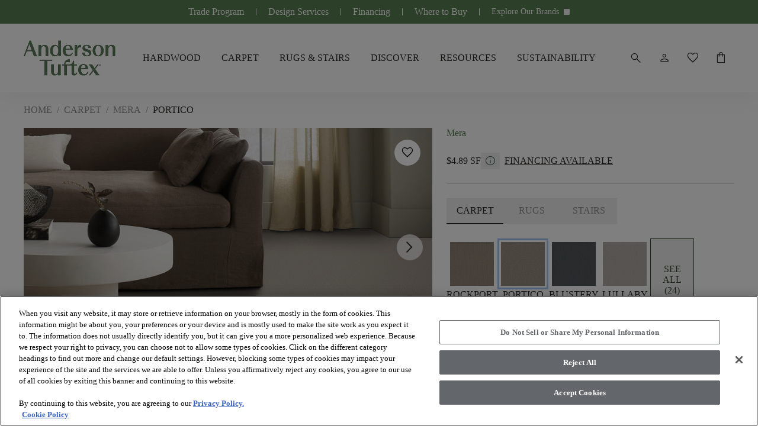

--- FILE ---
content_type: text/html; charset=utf-8
request_url: https://andersontuftex.com/en-us/carpet/mera-portico-12-ft-100-nylon/zz086-00172?shelfPageFilters=
body_size: 86459
content:



<!doctype html>

<html class="scroll-smooth" lang="en-US">
<head>
    <meta charset="utf-8">
    <meta name="viewport" content="width=device-width, initial-scale=1.0">

    <link rel="icon" type="image/webp" href="https://shawfloors.widen.net/content/rw1edwdp16/webp/AT_favicon.webp?crop=false&amp;position=c&amp;color=ffffffff&amp;u=ow2cyi&amp;w=2048&amp;h=2048&amp;retina=true">
    



        




    <title>Mera - 100% Nylon in Portico | AndersonTuftex</title>
    <meta property="og:title" content="Mera - 100% Nylon in Portico | AndersonTuftex" />

    <meta name="description" content="Explore Upscale Luxury Flooring in Style Mera color Portico, Eco Friendly 12 ft 100% Nylon Carpet | AndersonTuftex" />
    <meta property="og:description" content="Explore Upscale Luxury Flooring in Style Mera color Portico, Eco Friendly 12 ft 100% Nylon Carpet | AndersonTuftex" />



    <link rel="canonical" href="https://andersontuftex.com/en-us/carpet/mera-portico-12-ft-100-nylon/zz086-00172" />

        <link rel="alternate" href="https://andersontuftex.com/en-us/carpet/mera-portico-12-ft-100-nylon/zz086-00172" hreflang="en-us" />

    <link rel="alternate" href="https://andersontuftex.com/en-us/carpet/mera-portico-12-ft-100-nylon/zz086-00172" hreflang="x-default" />

<meta property="og:url" content="https://andersontuftex.com/en-us/carpet/mera-portico-12-ft-100-nylon/zz086-00172" />
<meta property="og:site_name" content="AndersonTuftex">
    <meta property="og:type" content="product" />
    <meta property="og:locale" content="en-US" />

            
    <meta property="og:image" content="https://shawfloors.widen.net/content/9l02guvdzn/jpeg/zz086_00172_main" />
        <script type="application/ld+json">
            {"@context":"https://schema.org","@type":"Product","@id":"https://andersontuftex.com/en-us/carpet/mera-portico-12-ft-100-nylon/zz086-00172","name":"Mera","description":"Like a calm sea, Mera’s tiny undulating loop pattern creates just a tad bit of movement to an otherwise solid surface. The 24 beautiful neutral colors provide just the right depth to set the tone in your home. From Sparkling white to Blustery Sky, Mera sets the course for smooth sailing in any decor.","image":"https://shawfloors.widen.net/content/9l02guvdzn/jpeg/zz086_00172_main","brand":{"@type":"Brand","name":"Anderson Tuftex"},"offers":{"@type":"Offer","url":"https://andersontuftex.com/en-us/carpet/mera-portico-12-ft-100-nylon/zz086-00172","availability":"https://schema.org/InStock","itemCondition":"https://schema.org/NewCondition","price":4.99,"priceCurrency":"USD"},"sku":"ZZ086_00172"}
        </script>

            

<link rel="preconnect" href="https://shawfloors.widen.net/">

<link rel="dns-prefetch" href="https://www.google-analytics.com">
<link rel="dns-prefetch" href="https://cdn.roomvo.com">
<link rel="dns-prefetch" href="https://cdn.cookielaw.org">


                <link rel="preconnect" href="https://fonts.gstatic.com" crossorigin>

                

<link href="https://fonts.googleapis.com" rel="preconnect">
<link href="https://fonts.googleapis.com/css2?family=Material&#x2B;Symbols&#x2B;Sharp:opsz,wght,FILL,GRAD@20,300,0..1,200" rel="stylesheet">
                



                
                
<link type="text/css" href="/dist/master.css?v=dFMPcZKaEDdEJ3oUFJ8iliR7vrIU9-6WRATMpGvX_9s" rel="stylesheet" />
<link type="text/css" href="/en-US/variables.css" rel="stylesheet" />
<link type="text/css" href="/en-US/brandfonts.css" rel="stylesheet" />
                <!-- Start Google Tag Manager -->
<script>(function(w,d,s,l,i){w[l]=w[l]||[];w[l].push({'gtm.start':
new Date().getTime(),event:'gtm.js'});var f=d.getElementsByTagName(s)[0],
j=d.createElement(s),dl=l!='dataLayer'?'&l='+l:'';j.async=true;j.src=
'https://www.googletagmanager.com/gtm.js?id='+i+dl;f.parentNode.insertBefore(j,f);
})(window,document,'script','dataLayer','GTM-WQZR8PX');</script>
<!-- End Google Tag Manager -->
                <link href="/_content/Kentico.Content.Web.Rcl/Content/Bundles/Public/systemPageComponents.min.css" rel="stylesheet" />
<link href="/Content/Bundles/Public/formComponents.min.css" rel="stylesheet" />

                    <script src="/Scripts/SharpSpringTrackingPixel.js?v=5gS66ZyqGoPMtLnLN6JbwMUcQI-Cp5TUUJznZMAWnI4" class="optanon-category-C0004"></script>
                <script>
                    window.dataLayer = window.dataLayer || [];
                    var isAuthenticated = 'False' === 'True';
                    window.dataLayer.push({
                        'event': 'dataLayer-initialized',
                        'siteVersion': '1.0',
                        'pageCategory': 'vinyl',
                        'pageType': 'Product Details page',
                        'userId': isAuthenticated ? '80447557-4624-4adf-b546-c67ec1c39c24' : undefined,
                        'customerType': 'False' === 'True' ? 'trade' : undefined,
                        'loggedIn': isAuthenticated ? 'yes' : 'no'
                    });
                </script>
                    <script id="google-recaptcha-v3"
                            src="https://www.google.com/recaptcha/api.js?render=6Lf61v4qAAAAAHldxB-NkLQE1oEtCL6Au4eeNWIP"
                            defer>
                    </script>
                <script src="/Scripts/form-update-register-event-listeners.js?v=mKkQpwclDN1zQwLdkCHMIcu5xrMBjjTB9INAiRz2G70"></script>
                <script src="/Scripts/gmt.min.js?v=8m2UaDGbylgPoENoKoIiqIYv9GhDUmb6mzpZ1UqEXks"></script>
                <script type="text/javascript" src="/Kentico.Resource/ABTest/KenticoABTestLogger/en-US/ConversionLogger.js" async></script>
                <style>
                    div.section-aligment.f-middle > div[id^="react_"] {
                        display: flex;
                        align-items: center;
                        flex-direction: column;
                    }

                    div.section-aligment.f-bottom > div[id^="react_"] {
                        display: flex;
                        align-items: flex-end;
                        flex-direction: column;
                    }

                    div.section-aligment.f-top > div[id^="react_"] {
                        display: flex;
                        align-items: flex-start;
                        flex-direction: column;
                    }

                    div.section-aligment > div[id^="form-"] {
                        width: 100%;
                    }
                </style>
<script type="text/javascript">!function(T,l,y){var S=T.location,k="script",D="instrumentationKey",C="ingestionendpoint",I="disableExceptionTracking",E="ai.device.",b="toLowerCase",w="crossOrigin",N="POST",e="appInsightsSDK",t=y.name||"appInsights";(y.name||T[e])&&(T[e]=t);var n=T[t]||function(d){var g=!1,f=!1,m={initialize:!0,queue:[],sv:"5",version:2,config:d};function v(e,t){var n={},a="Browser";return n[E+"id"]=a[b](),n[E+"type"]=a,n["ai.operation.name"]=S&&S.pathname||"_unknown_",n["ai.internal.sdkVersion"]="javascript:snippet_"+(m.sv||m.version),{time:function(){var e=new Date;function t(e){var t=""+e;return 1===t.length&&(t="0"+t),t}return e.getUTCFullYear()+"-"+t(1+e.getUTCMonth())+"-"+t(e.getUTCDate())+"T"+t(e.getUTCHours())+":"+t(e.getUTCMinutes())+":"+t(e.getUTCSeconds())+"."+((e.getUTCMilliseconds()/1e3).toFixed(3)+"").slice(2,5)+"Z"}(),iKey:e,name:"Microsoft.ApplicationInsights."+e.replace(/-/g,"")+"."+t,sampleRate:100,tags:n,data:{baseData:{ver:2}}}}var h=d.url||y.src;if(h){function a(e){var t,n,a,i,r,o,s,c,u,p,l;g=!0,m.queue=[],f||(f=!0,t=h,s=function(){var e={},t=d.connectionString;if(t)for(var n=t.split(";"),a=0;a<n.length;a++){var i=n[a].split("=");2===i.length&&(e[i[0][b]()]=i[1])}if(!e[C]){var r=e.endpointsuffix,o=r?e.location:null;e[C]="https://"+(o?o+".":"")+"dc."+(r||"services.visualstudio.com")}return e}(),c=s[D]||d[D]||"",u=s[C],p=u?u+"/v2/track":d.endpointUrl,(l=[]).push((n="SDK LOAD Failure: Failed to load Application Insights SDK script (See stack for details)",a=t,i=p,(o=(r=v(c,"Exception")).data).baseType="ExceptionData",o.baseData.exceptions=[{typeName:"SDKLoadFailed",message:n.replace(/\./g,"-"),hasFullStack:!1,stack:n+"\nSnippet failed to load ["+a+"] -- Telemetry is disabled\nHelp Link: https://go.microsoft.com/fwlink/?linkid=2128109\nHost: "+(S&&S.pathname||"_unknown_")+"\nEndpoint: "+i,parsedStack:[]}],r)),l.push(function(e,t,n,a){var i=v(c,"Message"),r=i.data;r.baseType="MessageData";var o=r.baseData;return o.message='AI (Internal): 99 message:"'+("SDK LOAD Failure: Failed to load Application Insights SDK script (See stack for details) ("+n+")").replace(/\"/g,"")+'"',o.properties={endpoint:a},i}(0,0,t,p)),function(e,t){if(JSON){var n=T.fetch;if(n&&!y.useXhr)n(t,{method:N,body:JSON.stringify(e),mode:"cors"});else if(XMLHttpRequest){var a=new XMLHttpRequest;a.open(N,t),a.setRequestHeader("Content-type","application/json"),a.send(JSON.stringify(e))}}}(l,p))}function i(e,t){f||setTimeout(function(){!t&&m.core||a()},500)}var e=function(){var n=l.createElement(k);n.src=h;var e=y[w];return!e&&""!==e||"undefined"==n[w]||(n[w]=e),n.onload=i,n.onerror=a,n.onreadystatechange=function(e,t){"loaded"!==n.readyState&&"complete"!==n.readyState||i(0,t)},n}();y.ld<0?l.getElementsByTagName("head")[0].appendChild(e):setTimeout(function(){l.getElementsByTagName(k)[0].parentNode.appendChild(e)},y.ld||0)}try{m.cookie=l.cookie}catch(p){}function t(e){for(;e.length;)!function(t){m[t]=function(){var e=arguments;g||m.queue.push(function(){m[t].apply(m,e)})}}(e.pop())}var n="track",r="TrackPage",o="TrackEvent";t([n+"Event",n+"PageView",n+"Exception",n+"Trace",n+"DependencyData",n+"Metric",n+"PageViewPerformance","start"+r,"stop"+r,"start"+o,"stop"+o,"addTelemetryInitializer","setAuthenticatedUserContext","clearAuthenticatedUserContext","flush"]),m.SeverityLevel={Verbose:0,Information:1,Warning:2,Error:3,Critical:4};var s=(d.extensionConfig||{}).ApplicationInsightsAnalytics||{};if(!0!==d[I]&&!0!==s[I]){var c="onerror";t(["_"+c]);var u=T[c];T[c]=function(e,t,n,a,i){var r=u&&u(e,t,n,a,i);return!0!==r&&m["_"+c]({message:e,url:t,lineNumber:n,columnNumber:a,error:i}),r},d.autoExceptionInstrumented=!0}return m}(y.cfg);function a(){y.onInit&&y.onInit(n)}(T[t]=n).queue&&0===n.queue.length?(n.queue.push(a),n.trackPageView({})):a()}(window,document,{
src: "https://js.monitor.azure.com/scripts/b/ai.2.min.js", // The SDK URL Source
crossOrigin: "anonymous", 
cfg: { // Application Insights Configuration
    connectionString: 'InstrumentationKey=261ae9b2-7b4f-4bf5-8b57-df209976f907;IngestionEndpoint=https://eastus2-3.in.applicationinsights.azure.com/;LiveEndpoint=https://eastus2.livediagnostics.monitor.azure.com/;ApplicationId=8575924c-4832-450f-b7bb-8d3ea4de6196'
}});</script></head>

<body data-lang="en-US" class="overflow-x-hidden ">
    



    <noscript><iframe  src="https://www.googletagmanager.com/ns.html?id=GTM-WQZR8PX"
  height="0" width="0"
  style="display:none;visibility:hidden"></iframe></noscript>

<script defer>
            (function (g, e, n, es, ys) {
                    g['_genesysJs'] = e;
                    g[e] = g[e] || function () {
                        (g[e].q = g[e].q || []).push(arguments)
                    };
                    g[e].t = 1 * new Date();
                    g[e].c = es;
                    ys = document.createElement('script'); ys.defer = 1; ys.src = n; ys.charset = 'utf-8'; document.head.appendChild(ys);
                })(window, 'Genesys', 'https://apps.usw2.pure.cloud/genesys-bootstrap/genesys.min.js', {
                    environment: 'prod-usw2',
                    deploymentId: '849ec492-f8bc-4aba-a30b-1f973e9a5858'
                });
            


        </script>  
    



    

<div id="react_0HNHBT3EK838J"><header class="header" id="top-navigation" data-ktc-search-exclude="true" style="--header-search-bg:rgba(var(--andersontuftex-color-white), 1);--logo-height-desktop:60px;--logo-height-tablet:48px;--logo-height-mobile:48px;--logo-width-desktop:auto;--logo-width-tablet:auto;--logo-width-mobile:auto"><a href="#main-content" tabindex="-1" class="btn-link-wrapper skip-to-content-link" target="_self"><div tabindex="0" title="Skip to Main Content" class="btn button btn__icon__left primary"><span class="btn__headline">Skip to Main Content</span></div></a><div class="header__placeholder" style="height:0"></div><div class="header__wrapper"><nav class="header__nav-head desktop" aria-label="Header Toolbar" style="--header-navhead-bg:rgba(var(--andersontuftex-color-olivine), 1);--header-navhead-color:rgba(var(--andersontuftex-color-white), 1);--header-navhead-hover-bg:rgba(var(--andersontuftex-color-mist), 1)"><ul class="header__nav-head__links"><li class="header__nav-head__links-item"><div class="header__nav-head__links-item__content"><a href="/en-us/trade" target="_self" class="link header__nav-head__links-item-link regular default" aria-label="Trade Program"><div class="link-content after:bg-transparent"><span class="link-title-wrapper" style="color:rgba(var(--andersontuftex-color-white), 1)">Trade Program</span></div></a></div><div class="header__nav-head__links-item__linebreak"></div></li><li class="header__nav-head__links-item"><div class="header__nav-head__links-item__content"><a href="/en-us/design-services" target="_self" class="link header__nav-head__links-item-link regular default" aria-label="Design Services"><div class="link-content after:bg-transparent"><span class="link-title-wrapper" style="color:rgba(var(--andersontuftex-color-white), 1)">Design Services</span></div></a></div><div class="header__nav-head__links-item__linebreak"></div></li><li class="header__nav-head__links-item"><div class="header__nav-head__links-item__content"><a href="/en-us/financing" target="_self" class="link header__nav-head__links-item-link regular default" aria-label="Financing"><div class="link-content after:bg-transparent"><span class="link-title-wrapper" style="color:rgba(var(--andersontuftex-color-white), 1)">Financing</span></div></a></div><div class="header__nav-head__links-item__linebreak"></div></li><li class="header__nav-head__links-item"><div class="header__nav-head__links-item__content"><a href="/en-us/where-to-buy" target="_self" class="link header__nav-head__links-item-link regular default" aria-label="Where to Buy"><div class="link-content after:bg-transparent"><span class="link-title-wrapper" style="color:rgba(var(--andersontuftex-color-white), 1)">Where to Buy</span></div></a></div><div class="header__nav-head__links-item__linebreak"></div></li><li class="header__nav-head__links-item"><div class="header__nav-head__links-item__content"><div style="font-size:14px;color:rgba(var(--andersontuftex-color-white), 1);background-color:rgba(var(--andersontuftex-color-olivine), 1)" class="links-dropdown"><div tabindex="0" class="links-dropdown__select" style="color:rgba(var(--andersontuftex-color-white), 1)"><span class="links-dropdown__select__title">Explore Our Brands</span><button tabindex="-1" type="button" class="links-dropdown__select__button" aria-label="Arrow Down Icon" title="Arrow Down Icon"><span class="coretec-icon coretec-angle-down links-dropdown__select__button_icon"></span></button></div><div style="background-color:rgba(var(--andersontuftex-color-olivine), 1)" class="links-dropdown__body invisible h-0 opacity-0"><div tabindex="0" data-title="anderson tuftex" class="links-dropdown__body__item">Anderson Tuftex</div><div tabindex="0" data-title="coretec floors" class="links-dropdown__body__item">COREtec Floors</div><div tabindex="0" data-title="philadelphia commercial" class="links-dropdown__body__item">Philadelphia Commercial</div><div tabindex="0" data-title="shaw floors" class="links-dropdown__body__item">Shaw Floors</div></div></div></div><div class="header__nav-head__links-item__linebreak"></div></li></ul></nav><div class="header__content"><div class="header__content__wrapper"><div class="flex shrink-0 items-center"><div class="header__content__actions__item burger"><button tabindex="0" class="btn header__content__actions__item__link button btn__icon__left icon"><span style="font-size:24px;padding:3px" class="btn__icon material-symbols">menu</span></button></div><a href="https://andersontuftex.com/en-us" target="_self" class="link header__content__logo isDefaultVersion regular default"><div class="link-content after:bg-primary after:hidden" style="align-items:center"><picture><source type="image/jpeg" width="286" height="60" media="(min-width: 1240px) and (min-resolution: 2dppx)" srcSet="https://shawfloors.widen.net/content/rtvapyelgh/webp/Anderson%20Tuftex%20Logo_Olivine.webp?h=120&amp;position=c&amp;color=ffffffff&amp;quality=80&amp;u=ojeofe&amp;ext=.&amp;w=0&amp;fmt=webp&amp;crop=false"/><source type="image/jpeg" width="286" height="60" media="(min-width: 1240px) and (min-resolution: 1.5dppx)" srcSet="https://shawfloors.widen.net/content/rtvapyelgh/webp/Anderson%20Tuftex%20Logo_Olivine.webp?h=90&amp;position=c&amp;color=ffffffff&amp;quality=80&amp;u=ojeofe&amp;ext=.&amp;w=0&amp;fmt=webp&amp;crop=false"/><source type="image/jpeg" width="286" height="60" media="(min-width: 1240px) and (min-resolution: 1.25dppx)" srcSet="https://shawfloors.widen.net/content/rtvapyelgh/webp/Anderson%20Tuftex%20Logo_Olivine.webp?h=75&amp;position=c&amp;color=ffffffff&amp;quality=80&amp;u=ojeofe&amp;ext=.&amp;w=0&amp;fmt=webp&amp;crop=false"/><source type="image/jpeg" width="286" height="60" media="(min-width: 1240px)" srcSet="https://shawfloors.widen.net/content/rtvapyelgh/webp/Anderson%20Tuftex%20Logo_Olivine.webp?h=60&amp;position=c&amp;color=ffffffff&amp;quality=80&amp;u=ojeofe&amp;ext=.&amp;w=0&amp;fmt=webp&amp;crop=false"/><source type="image/jpeg" width="286" height="48" media="(min-width: 600px)" srcSet="https://shawfloors.widen.net/content/rtvapyelgh/webp/Anderson%20Tuftex%20Logo_Olivine.webp?h=48&amp;position=c&amp;color=ffffffff&amp;quality=80&amp;u=ojeofe&amp;ext=.&amp;w=0&amp;fmt=webp&amp;crop=false"/><source type="image/jpeg" width="286" height="48" media="(min-width: 300px) and (min-resolution: 2dppx)" srcSet="https://shawfloors.widen.net/content/rtvapyelgh/webp/Anderson%20Tuftex%20Logo_Olivine.webp?h=96&amp;position=c&amp;color=ffffffff&amp;quality=80&amp;u=ojeofe&amp;ext=.&amp;w=0&amp;fmt=webp&amp;crop=false"/><source type="image/jpeg" width="286" height="48" media="(min-width: 300px)" srcSet="https://shawfloors.widen.net/content/rtvapyelgh/webp/Anderson%20Tuftex%20Logo_Olivine.webp?h=48&amp;position=c&amp;color=ffffffff&amp;quality=80&amp;u=ojeofe&amp;ext=.&amp;w=0&amp;fmt=webp&amp;crop=false"/><img src="https://shawfloors.widen.net/content/rtvapyelgh/webp/Anderson%20Tuftex%20Logo_Olivine.webp?h=48&amp;position=c&amp;color=ffffffff&amp;quality=80&amp;u=ojeofe&amp;ext=.&amp;w=0&amp;fmt=webp&amp;crop=false" style="object-position:center;object-fit:contain" width="286" height="286" alt="Anderson Tuftex" title="" class="logo" fetchpriority="auto"/></picture></div></a><div class="header__content__actions__item"><a href="/en-us/Account/RequestExternalSignIn?ReturnUrl=%2Fen-us%2Faccounts" tabindex="-1" class="btn-link-wrapper" target="_self" aria-label="" style="margin:calc(var(--base-pixel-value)*0) calc(var(--base-pixel-value)*1) calc(var(--base-pixel-value)*0) calc(var(--base-pixel-value)*0)"><div tabindex="0" class="btn header__content__actions__item__link button btn__icon__left icon" aria-label=""><span style="font-size:24px;padding:0" class="btn__icon material-symbols">person</span></div></a></div></div><a href="https://andersontuftex.com/en-us" target="_self" class="link header__content__logo isDefaultVersion regular default"><div class="link-content after:bg-primary after:hidden" style="align-items:center"><picture><source type="image/jpeg" width="286" height="60" media="(min-width: 1240px) and (min-resolution: 2dppx)" srcSet="https://shawfloors.widen.net/content/rtvapyelgh/webp/Anderson%20Tuftex%20Logo_Olivine.webp?h=120&amp;position=c&amp;color=ffffffff&amp;quality=80&amp;u=ojeofe&amp;ext=.&amp;w=0&amp;fmt=webp&amp;crop=false"/><source type="image/jpeg" width="286" height="60" media="(min-width: 1240px) and (min-resolution: 1.5dppx)" srcSet="https://shawfloors.widen.net/content/rtvapyelgh/webp/Anderson%20Tuftex%20Logo_Olivine.webp?h=90&amp;position=c&amp;color=ffffffff&amp;quality=80&amp;u=ojeofe&amp;ext=.&amp;w=0&amp;fmt=webp&amp;crop=false"/><source type="image/jpeg" width="286" height="60" media="(min-width: 1240px) and (min-resolution: 1.25dppx)" srcSet="https://shawfloors.widen.net/content/rtvapyelgh/webp/Anderson%20Tuftex%20Logo_Olivine.webp?h=75&amp;position=c&amp;color=ffffffff&amp;quality=80&amp;u=ojeofe&amp;ext=.&amp;w=0&amp;fmt=webp&amp;crop=false"/><source type="image/jpeg" width="286" height="60" media="(min-width: 1240px)" srcSet="https://shawfloors.widen.net/content/rtvapyelgh/webp/Anderson%20Tuftex%20Logo_Olivine.webp?h=60&amp;position=c&amp;color=ffffffff&amp;quality=80&amp;u=ojeofe&amp;ext=.&amp;w=0&amp;fmt=webp&amp;crop=false"/><source type="image/jpeg" width="286" height="48" media="(min-width: 600px)" srcSet="https://shawfloors.widen.net/content/rtvapyelgh/webp/Anderson%20Tuftex%20Logo_Olivine.webp?h=48&amp;position=c&amp;color=ffffffff&amp;quality=80&amp;u=ojeofe&amp;ext=.&amp;w=0&amp;fmt=webp&amp;crop=false"/><source type="image/jpeg" width="286" height="48" media="(min-width: 300px) and (min-resolution: 2dppx)" srcSet="https://shawfloors.widen.net/content/rtvapyelgh/webp/Anderson%20Tuftex%20Logo_Olivine.webp?h=96&amp;position=c&amp;color=ffffffff&amp;quality=80&amp;u=ojeofe&amp;ext=.&amp;w=0&amp;fmt=webp&amp;crop=false"/><source type="image/jpeg" width="286" height="48" media="(min-width: 300px)" srcSet="https://shawfloors.widen.net/content/rtvapyelgh/webp/Anderson%20Tuftex%20Logo_Olivine.webp?h=48&amp;position=c&amp;color=ffffffff&amp;quality=80&amp;u=ojeofe&amp;ext=.&amp;w=0&amp;fmt=webp&amp;crop=false"/><img src="https://shawfloors.widen.net/content/rtvapyelgh/webp/Anderson%20Tuftex%20Logo_Olivine.webp?h=48&amp;position=c&amp;color=ffffffff&amp;quality=80&amp;u=ojeofe&amp;ext=.&amp;w=0&amp;fmt=webp&amp;crop=false" style="object-position:center;object-fit:contain" width="286" height="286" alt="Anderson Tuftex" title="" class="logo" fetchpriority="auto"/></picture></div></a><nav class="header__content__navigation" aria-label="Header Navigation"><ul class="header__content__navigation__list"><li class="header__content__navigation__item"><a href="/en-us/hardwood" target="_self" class="link header__content__navigation__item_link text-bodycopy-m-bold regular default" aria-label="HARDWOOD"><div class="link-content after:bg-primary" style="align-items:center"><span class="link-title-wrapper">HARDWOOD</span></div></a></li><li class="header__content__navigation__item"><a href="/en-us/carpet" target="_self" class="link header__content__navigation__item_link text-bodycopy-m-bold regular default" aria-label="CARPET"><div class="link-content after:bg-primary" style="align-items:center"><span class="link-title-wrapper">CARPET</span></div></a></li><li class="header__content__navigation__item"><a href="/en-us/rugs-and-stairs-overview" target="_self" class="link header__content__navigation__item_link text-bodycopy-m-bold regular default" aria-label="RUGS &amp; STAIRS"><div class="link-content after:bg-primary" style="align-items:center"><span class="link-title-wrapper">RUGS & STAIRS</span></div></a></li><li class="header__content__navigation__item"><a href="/en-us/flooring-collections" target="_self" class="link header__content__navigation__item_link text-bodycopy-m-bold regular default" aria-label="DISCOVER"><div class="link-content after:bg-primary" style="align-items:center"><span class="link-title-wrapper">DISCOVER</span></div></a></li><li class="header__content__navigation__item"><a href="/en-us/faqs-and-resources" target="_self" class="link header__content__navigation__item_link text-bodycopy-m-bold regular default" aria-label="RESOURCES"><div class="link-content after:bg-primary" style="align-items:center"><span class="link-title-wrapper">RESOURCES</span></div></a></li><li class="header__content__navigation__item"><a href="/en-us/sustainability" target="_self" class="link header__content__navigation__item_link text-bodycopy-m-bold regular default" aria-label="SUSTAINABILITY"><div class="link-content after:bg-primary" style="align-items:center"><span class="link-title-wrapper">SUSTAINABILITY</span></div></a></li></ul></nav><ul class="header__content__actions isDefaultVersion"><li class="header__content__actions__item mobile search"><button tabindex="0" class="btn button btn__icon__left icon" aria-label=""><span style="font-size:24px;padding:0" class="btn__icon material-symbols">search</span></button></li><li style="margin:calc(var(--base-pixel-value)*0) calc(var(--base-pixel-value)*1) calc(var(--base-pixel-value)*0) calc(var(--base-pixel-value)*7)" class="header__content__actions__item search"><button tabindex="0" class="btn button btn__icon__left icon" aria-label=""><span style="font-size:24px;padding:0" class="btn__icon material-symbols">search</span></button></li><li style="margin:calc(var(--base-pixel-value)*0) calc(var(--base-pixel-value)*1) calc(var(--base-pixel-value)*0) calc(var(--base-pixel-value)*0)" class="header__content__actions__item account"><a href="/en-us/accounts?tab=personal-information" tabindex="-1" class="btn-link-wrapper" target="_self" aria-label=""><div tabindex="0" class="btn button btn__icon__left icon" aria-label=""><span style="font-size:24px;padding:0" class="btn__icon material-symbols">person</span></div></a></li><li style="margin:calc(var(--base-pixel-value)*0) calc(var(--base-pixel-value)*1) calc(var(--base-pixel-value)*0) calc(var(--base-pixel-value)*0)" class="header__content__actions__item favorite"><a href="/en-us/accounts?tab=favorites" tabindex="-1" class="btn-link-wrapper" target="_self" aria-label=""><div tabindex="0" class="btn button btn__icon__left icon" aria-label=""><span style="font-size:24px;padding:0" class="btn__icon material-symbols">favorite</span></div></a></li><li style="margin:calc(var(--base-pixel-value)*0) calc(var(--base-pixel-value)*0) calc(var(--base-pixel-value)*0) calc(var(--base-pixel-value)*0)" class="header__content__actions__item cart mobile"><a href="/en-us/cart" tabindex="-1" class="btn-link-wrapper" target="_self" aria-label=""><div tabindex="0" class="btn button btn__icon__left icon" aria-label=""><span style="font-size:24px;padding:0" class="btn__icon material-symbols">shopping_bag</span></div></a></li></ul></div></div></div></header></div>
<script>window.addEventListener('DOMContentLoaded', function() {ReactDOM.hydrate(React.createElement(Header, {"logo":{"image":{"url":"https://shawfloors.widen.net/content/rtvapyelgh/png/Anderson Tuftex Logo_Olivine.png?h=100\u0026position=c\u0026color=ffffffff\u0026quality=80\u0026u=ojeofe\u0026ext=.","mobileUrl":"","tabletUrl":"","hoverUrl":"","alt":"Anderson Tuftex","title":"","keep":"","format":"","quality":null},"height":{"desktop":60,"tablet":48,"mobile":48},"width":{"desktop":0,"tablet":0,"mobile":0},"crop":false},"checkoutLink":"/en-us/checkout","mobileMenuBackgroundImage":"","mobileMenuBackgroundOverlayColor":"","siteUrl":"https://andersontuftex.com/en-us","brandBannerLinks":[{"title":"Trade Program","url":"/en-us/trade","target":"_self","type":"link","icon":{"name":"","color":"","hoverColor":"","backgroundColor":"","hoverBackgroundColor":"","border":"","borderRadius":"","position":"","size":""},"verticalAlignment":""},{"title":"Design Services","url":"/en-us/design-services","target":"_self","type":"link","icon":{"name":"","color":"","hoverColor":"","backgroundColor":"","hoverBackgroundColor":"","border":"","borderRadius":"","position":"","size":""},"verticalAlignment":""},{"title":"Financing","url":"/en-us/financing","target":"_self","type":"link","icon":{"name":"","color":"","hoverColor":"","backgroundColor":"","hoverBackgroundColor":"","border":"","borderRadius":"","position":"","size":""},"verticalAlignment":""},{"title":"Where to Buy","url":"/en-us/where-to-buy","target":"_self","type":"link","icon":{"name":"","color":"","hoverColor":"","backgroundColor":"","hoverBackgroundColor":"","border":"","borderRadius":"","position":"","size":""},"verticalAlignment":""},{"links":[{"title":"Anderson Tuftex","url":"https://andersontuftex.com/","target":"_self","type":"link","icon":{"name":"","color":"","hoverColor":"","backgroundColor":"","hoverBackgroundColor":"","border":"","borderRadius":"","position":"","size":""},"verticalAlignment":""},{"title":"COREtec Floors","url":"https://coretecfloors.com/en-us/","target":"_self","type":"link","icon":{"name":"","color":"","hoverColor":"","backgroundColor":"","hoverBackgroundColor":"","border":"","borderRadius":"","position":"","size":""},"verticalAlignment":""},{"title":"Philadelphia Commercial","url":"https://philadelphiacommercial.com/","target":"_self","type":"link","icon":{"name":"","color":"","hoverColor":"","backgroundColor":"","hoverBackgroundColor":"","border":"","borderRadius":"","position":"","size":""},"verticalAlignment":""},{"title":"Shaw Floors","url":"https://shawfloors.com/","target":"_self","type":"link","icon":{"name":"","color":"","hoverColor":"","backgroundColor":"","hoverBackgroundColor":"","border":"","borderRadius":"","position":"","size":""},"verticalAlignment":""}],"title":"Explore Our Brands","url":"","target":"","type":"dropdown","icon":null,"verticalAlignment":""}],"accountDropdownItems":[],"menuItems":[{"item":{"title":"HARDWOOD","url":"/en-us/hardwood","target":"_self","type":"link","icon":{"name":"","color":"","hoverColor":"","backgroundColor":"","hoverBackgroundColor":"","border":"","borderRadius":"","position":"","size":""},"verticalAlignment":""},"megaMenu":{"layout":"3x2","items":[{"title":"\u003cdiv class=\u0022mega-menu__columns__column__title\u0022 style=\u0022\r\n    font-size: 18px; color: inherit;\r\n\u0022\u003eFEATURED\u003c/div\u003e\r\n","mobileTitle":"FEATURED","titleColor":"rgba(var(--andersontuftex-color-olivine), 1)","type":"link","items":[{"subLinks":[],"mobileTitle":"Hardwood Overview","color":"","title":"Hardwood Overview","url":"/en-us/hardwood-overview","target":"_self","type":"link","icon":null,"verticalAlignment":""},{"subLinks":[],"mobileTitle":"View All Hardwood","color":"rgba(var(--andersontuftex-color-forest), 1)","title":"\u003cstrong\u003eView All Hardwood\u003c/strong\u003e","url":"/en-us/hardwood","target":"_self","type":"link","icon":null,"verticalAlignment":""}]},{"title":"\u003cdiv class=\u0022mega-menu__columns__column__title\u0022 style=\u0022\r\n    font-size: 18px; color: inherit;\r\n\u0022\u003eBY SHADE\u003c/div\u003e\r\n","mobileTitle":"BY SHADE","titleColor":"rgba(var(--andersontuftex-color-olivine), 1)","type":"link","items":[{"subLinks":[],"mobileTitle":"Light Tones","color":"","title":"Light Tones","url":"/en-us/hardwood-light","target":"_self","type":"link","icon":null,"verticalAlignment":""},{"subLinks":[],"mobileTitle":"Medium Tones","color":"","title":"Medium Tones","url":"/en-us/hardwood-medium","target":"_self","type":"link","icon":null,"verticalAlignment":""},{"subLinks":[],"mobileTitle":"Dark Tones","color":"","title":"Dark Tones","url":"/en-us/hardwood-dark","target":"_self","type":"link","icon":null,"verticalAlignment":""}]},{"title":"\u003cdiv class=\u0022mega-menu__columns__column__title\u0022 style=\u0022\r\n    font-size: 18px; color: inherit;\r\n\u0022\u003eBY SPECIES\u003c/div\u003e\r\n","mobileTitle":"BY SPECIES","titleColor":"rgba(var(--andersontuftex-color-olivine), 1)","type":"link","items":[{"subLinks":[],"mobileTitle":"Ash","color":"","title":"Ash","url":"/en-us/hardwood?species=ash","target":"_self","type":"link","icon":null,"verticalAlignment":""},{"subLinks":[],"mobileTitle":"Hickory","color":"","title":"Hickory","url":"/en-us/hardwood?species=hickory","target":"_self","type":"link","icon":null,"verticalAlignment":""},{"subLinks":[],"mobileTitle":"Maple","color":"","title":"Maple","url":"/en-us/hardwood?species=maple","target":"_self","type":"link","icon":null,"verticalAlignment":""},{"subLinks":[],"mobileTitle":"Oak","color":"","title":"Oak","url":"/en-us/hardwood?species=oak","target":"_self","type":"link","icon":null,"verticalAlignment":""},{"subLinks":[],"mobileTitle":"Pecan","color":"","title":"Pecan","url":"/en-us/hardwood?species=pecan","target":"_self","type":"link","icon":null,"verticalAlignment":""},{"subLinks":[],"mobileTitle":"Walnut","color":"","title":"Walnut","url":"/en-us/hardwood?species=walnut","target":"_self","type":"link","icon":null,"verticalAlignment":""}]},{"title":"","mobileTitle":"","titleColor":"","type":"product","items":[{"img":{"url":"https://shawfloors.widen.net/content/pzasmixqze/webp/AA845 European Ash Plank_11087 Parfait_AA846 European Ash Herringbone_11087 Parfait_TOPDOWN.webp?w=2048\u0026position=s\u0026color=ffffffff\u0026quality=80\u0026u=ow2cyi","mobileUrl":"","tabletUrl":"","hoverUrl":"","alt":"Light oak hardwood flooring with herringbone pattern","title":"New Arrival: European Ash","keep":"c","format":"","quality":null},"crop":true,"title":"New Arrival: European Ash","url":"/en-us/hardwood/european-ash-parfait-7-48-in-5-8-european-ash-wirebrushed-23-31-sq-ft-carton-/aa845-11087","target":"_self","type":"link","icon":null,"verticalAlignment":""}]},{"title":"","mobileTitle":"","titleColor":"","type":"product","items":[{"img":{"url":"https://shawfloors.widen.net/content/qyk3i08qqa/webp/AA847%20Chateau%20Oak_11094%20Garden_TOPDOWN.webp?w=2048\u0026position=s\u0026color=ffffffff\u0026quality=80\u0026u=ow2cyi\u0026keep=s","mobileUrl":"","tabletUrl":"","hoverUrl":"","alt":"Light oak hardwood flooring with orange upholstered chair","title":"Featuring: Chateau Oak","keep":"c","format":"","quality":null},"crop":true,"title":"Featuring: Chateau Oak","url":"/en-us/hardwood/chateau-oak-garden-8-66-in-9-16-white-oak-wirebrushed-41-68-sq-ft-carton-/aa847-11094","target":"","type":"link","icon":null,"verticalAlignment":""}]}],"variant":"full-width"},"type":"menuItem"},{"item":{"title":"CARPET","url":"/en-us/carpet","target":"_self","type":"link","icon":{"name":"","color":"","hoverColor":"","backgroundColor":"","hoverBackgroundColor":"","border":"","borderRadius":"","position":"","size":""},"verticalAlignment":""},"megaMenu":{"layout":"3x2","items":[{"title":"\u003cdiv class=\u0022mega-menu__columns__column__title\u0022 style=\u0022\r\n    font-size: 18px; color: inherit;\r\n\u0022\u003eFEATURED\u003c/div\u003e","mobileTitle":"FEATURED","titleColor":"rgba(var(--andersontuftex-color-olivine), 1)","type":"link","items":[{"subLinks":[],"mobileTitle":"Synthetic Carpet Overview","color":"","title":"Synthetic Carpet Overview","url":"/en-us/carpet-overview","target":"_self","type":"link","icon":null,"verticalAlignment":""},{"subLinks":[],"mobileTitle":"Wool Carpet Overview","color":"","title":"Wool Carpet Overview","url":"/en-us/wool-carpet-overview","target":"_self","type":"link","icon":null,"verticalAlignment":""},{"subLinks":[],"mobileTitle":"View All Carpet","color":"rgba(var(--andersontuftex-color-forest), 1)","title":"\u003cstrong\u003eView All Carpet\u003c/strong\u003e","url":"/en-us/carpet","target":"_self","type":"link","icon":null,"verticalAlignment":""}]},{"title":"\u003cdiv class=\u0022mega-menu__columns__column__title\u0022 style=\u0022\r\n    font-size: 18px; color: inherit;\r\n\u0022\u003eBY COLOR\u003c/div\u003e\r\n","mobileTitle":"BY COLOR","titleColor":"rgba(var(--andersontuftex-color-olivine), 1)","type":"link","items":[{"subLinks":[],"mobileTitle":"Beige \u0026 White","color":"","title":"Beige \u0026 White","url":"/en-us/carpet?color=beigewhite","target":"_self","type":"link","icon":null,"verticalAlignment":""},{"subLinks":[],"mobileTitle":"Blue","color":"","title":"Blue","url":"/en-us/carpet?color=blue","target":"_self","type":"link","icon":null,"verticalAlignment":""},{"subLinks":[],"mobileTitle":"Brown","color":"","title":"Brown","url":"/en-us/carpet?color=brown","target":"_self","type":"link","icon":null,"verticalAlignment":""},{"subLinks":[],"mobileTitle":"Green","color":"","title":"Green","url":"/en-us/carpet?color=green","target":"_self","type":"link","icon":null,"verticalAlignment":""},{"subLinks":[],"mobileTitle":"Grey \u0026 Black","color":"","title":"Grey \u0026 Black","url":"/en-us/carpet?color=greyblack","target":"_self","type":"link","icon":null,"verticalAlignment":""},{"subLinks":[],"mobileTitle":"Yellow","color":"","title":"Yellow","url":"/en-us/carpet?color=yellow","target":"_self","type":"link","icon":null,"verticalAlignment":""}]},{"title":"\u003cdiv class=\u0022mega-menu__columns__column__title\u0022 style=\u0022\r\n    font-size: 18px; color: inherit;\r\n\u0022\u003eBY CONSTRUCTION\u003c/div\u003e\r\n","mobileTitle":"BY CONSTRUCTION","titleColor":"rgba(var(--andersontuftex-color-olivine), 1)","type":"link","items":[{"subLinks":[],"mobileTitle":"Cut Pile","color":"","title":"Cut Pile","url":"/en-us/carpet?construction=cutpile","target":"_self","type":"link","icon":null,"verticalAlignment":""},{"subLinks":[],"mobileTitle":"Flatweave","color":"","title":"Flatweave","url":"/en-us/carpet?construction=flatweave\u0026sortby=featured","target":"_self","type":"link","icon":null,"verticalAlignment":""},{"subLinks":[],"mobileTitle":"Loop","color":"","title":"Loop","url":"/en-us/carpet?construction=loop","target":"_self","type":"link","icon":null,"verticalAlignment":""},{"subLinks":[],"mobileTitle":"Pattern","color":"","title":"Pattern","url":"/en-us/carpet?construction=pattern","target":"_self","type":"link","icon":null,"verticalAlignment":""}]},{"title":"Texture","mobileTitle":"Texture","titleColor":"","type":"link","items":[]},{"title":"","mobileTitle":"","titleColor":"","type":"product","items":[{"img":{"url":"https://shawfloors.widen.net/content/37yrgkvcwg/webp/ZZ348%20Interwoven_700_MT346%20Verana_700_ZZ345%20Sensate_400_ZZ347%20Curator_400_ZZ349%20Haptic_400_ZZ350_400_700.webp?w=2048\u0026position=c\u0026color=ffffffff\u0026quality=80\u0026u=ow2cyi","mobileUrl":"","tabletUrl":"","hoverUrl":"","alt":"100% Wool Carpet Swatches in Blue, Beige, and Brown Tones","title":"New: Heirloom Collection","keep":"c","format":"","quality":null},"crop":true,"title":"New: Heirloom Collection","url":"/en-us/flooring-collections/heirloom-collection","target":"_self","type":"link","icon":null,"verticalAlignment":""}]},{"title":"","mobileTitle":"","titleColor":"","type":"product","items":[{"img":{"url":"https://shawfloors.widen.net/content/7jpgo3rr1l/webp/MT363%20Autograph_300%20English%20Cottage_TOPDOWN%20%201215.webp?w=2048\u0026position=c\u0026color=ffffffff\u0026quality=80\u0026u=ow2cyi","mobileUrl":"","tabletUrl":"","hoverUrl":"","alt":"Beige carpet with textured leaf pattern, 12 ft width","title":"New Arrival: Autograph","keep":"c","format":"","quality":null},"crop":true,"title":"New Arrival: Autograph","url":"/en-us/carpet/autograph-elegance-12-ft-100-anso-high-performance-pet/zz363-00100","target":"","type":"link","icon":null,"verticalAlignment":""}]}],"variant":"full-width"},"type":"menuItem"},{"item":{"title":"RUGS \u0026 STAIRS","url":"/en-us/rugs-and-stairs-overview","target":"_self","type":"link","icon":{"name":"","color":"","hoverColor":"","backgroundColor":"","hoverBackgroundColor":"","border":"","borderRadius":"","position":"","size":""},"verticalAlignment":""},"megaMenu":{"layout":"1","items":[{"title":"\u003cdiv class=\u0022mega-menu__columns__column__title\u0022 style=\u0022\r\n    font-size: 18px; color: inherit;\r\n\u0022\u003eFEATURED\u003c/div\u003e\r\n","mobileTitle":"FEATURED","titleColor":"rgba(var(--andersontuftex-color-olivine), 1)","type":"link","items":[{"subLinks":[],"mobileTitle":"Rugs \u0026 Stairs Overview","color":"","title":"Rugs \u0026 Stairs Overview","url":"/en-us/rugs-and-stairs-overview","target":"_self","type":"link","icon":null,"verticalAlignment":""},{"subLinks":[],"mobileTitle":"View All Rugs","color":"rgba(var(--andersontuftex-color-forest), 1)","title":"\u003cstrong\u003eView All Rugs\u003c/strong\u003e","url":"/en-us/rugs","target":"_self","type":"link","icon":null,"verticalAlignment":""},{"subLinks":[],"mobileTitle":"View All Stairs","color":"rgba(var(--andersontuftex-color-forest), 1)","title":"\u003cstrong\u003eView All Stairs\u003c/strong\u003e","url":"/en-us/stairs","target":"_self","type":"link","icon":null,"verticalAlignment":""}]}],"variant":"fit-content"},"type":"menuItem"},{"item":{"title":"DISCOVER","url":"/en-us/flooring-collections","target":"_self","type":"link","icon":{"name":"","color":"","hoverColor":"","backgroundColor":"","hoverBackgroundColor":"","border":"","borderRadius":"","position":"","size":""},"verticalAlignment":""},"megaMenu":{"layout":"2x3","items":[{"title":"\u003cdiv class=\u0022mega-menu__columns__column__title\u0022 style=\u0022\r\n    font-size: 18px; color: inherit;\r\n\u0022\u003eARTICLES\u003c/div\u003e\r\n","mobileTitle":"ARTICLES","titleColor":"rgba(var(--andersontuftex-color-olivine), 1)","type":"link","items":[{"subLinks":[],"mobileTitle":"The Fundamentals of Wool","color":"","title":"The Fundamentals of Wool","url":"/en-us/articles/the-fundamentals-of-wool","target":"_self","type":"link","icon":null,"verticalAlignment":""},{"subLinks":[],"mobileTitle":"From Sample to Purchase","color":"","title":"From Sample to Purchase","url":"/en-us/articles/from-sample-to-purchase","target":"_self","type":"link","icon":null,"verticalAlignment":""},{"subLinks":[],"mobileTitle":"Engineered Hardwood: A Material Set Apart","color":"","title":"Engineered Hardwood: A Material Set Apart","url":"/en-us/articles/engineered-hardwood-a-material-set-apart","target":"_self","type":"link","icon":null,"verticalAlignment":""},{"subLinks":[],"mobileTitle":"Rugs Customized for You","color":"","title":"Rugs Customized for You","url":"/en-us/articles/rugs-customized-for-you","target":"_self","type":"link","icon":null,"verticalAlignment":""},{"subLinks":[],"mobileTitle":"View All Articles","color":"rgba(var(--andersontuftex-color-forest), 1)","title":"\u003cstrong\u003eView All Articles\u003c/strong\u003e","url":"/en-us/articles","target":"_self","type":"link","icon":null,"verticalAlignment":""}]},{"title":"\u003cdiv class=\u0022mega-menu__columns__column__title\u0022 style=\u0022\r\n    font-size: 18px; color: inherit;\r\n\u0022\u003eINSPIRATION\u003c/div\u003e\r\n\r\n","mobileTitle":"INSPIRATION","titleColor":"rgba(var(--andersontuftex-color-olivine), 1)","type":"link","items":[{"subLinks":[],"mobileTitle":"Collections","color":"","title":"Collections","url":"/en-us/flooring-collections","target":"_self","type":"link","icon":null,"verticalAlignment":""},{"subLinks":[],"mobileTitle":"Hardwood Gallery","color":"","title":"Hardwood Gallery","url":"/en-us/hardwood-gallery","target":"_self","type":"link","icon":null,"verticalAlignment":""},{"subLinks":[],"mobileTitle":"Carpet Gallery","color":"","title":"Carpet Gallery","url":"/en-us/carpet-gallery","target":"_self","type":"link","icon":null,"verticalAlignment":""},{"subLinks":[],"mobileTitle":"Rugs \u0026 Stairs Gallery","color":"","title":"Rugs \u0026 Stairs Gallery","url":"/en-us/rugs-and-stairs-gallery","target":"_self","type":"link","icon":null,"verticalAlignment":""},{"subLinks":[],"mobileTitle":"Room Visualizer","color":"","title":"Room Visualizer","url":"javascript: roomvo.startStandaloneVisualizer();","target":"_self","type":"link","icon":null,"verticalAlignment":""}]},{"title":"","mobileTitle":"","titleColor":"","type":"product","items":[{"img":{"url":"https://shawfloors.widen.net/content/xbumvfbmib/png/AndersonTuftex_FlatLays_Product_118.png?crop=false\u0026position=e\u0026q=80\u0026color=ffffffff\u0026u=ow2cyi\u0026w=2048\u0026h=1359","mobileUrl":"","tabletUrl":"","hoverUrl":"","alt":"Hardwood flooring swatches in various shades including dark brown, light brown, beige, and gray","title":"Hardwood Gallery","keep":"","format":"","quality":null},"crop":true,"title":"Hardwood Gallery","url":"/en-us/hardwood-gallery","target":"","type":"link","icon":null,"verticalAlignment":""}]},{"title":"","mobileTitle":"","titleColor":"","type":"product","items":[{"img":{"url":"https://shawfloors.widen.net/content/llbhhaycaa/webp/Discover-ZZ329-105_Moderne-ZZ303-300_ArdenPark-ZZ286-272_Illumination-ZZ337-171.webp?w=2048\u0026position=c\u0026color=ffffffff\u0026quality=80\u0026u=ow2cyi","mobileUrl":"","tabletUrl":"","hoverUrl":"","alt":"Variety of textured carpet swatches in beige","title":"Carpet Gallery","keep":"","format":"","quality":null},"crop":true,"title":"Carpet Gallery","url":"/en-us/carpet-gallery","target":"","type":"link","icon":null,"verticalAlignment":""}]},{"title":"","mobileTitle":"","titleColor":"","type":"product","items":[{"img":{"url":"https://shawfloors.widen.net/content/vojpstdak3/webp/Enlightened-ZZ274-441_HelloBeautiful-ZZ296-110_Magnifique-ZZ306-402_RevivalWalnut-AA832-17043_ImperialPecan-AA828-11085.webp?w=2048\u0026position=c\u0026color=ffffffff\u0026quality=80\u0026u=ow2cyi","mobileUrl":"","tabletUrl":"","hoverUrl":"","alt":"Assorted carpet swatches in various textures and colors including white","title":"Rugs \u0026 Stairs Gallery","keep":"","format":"","quality":null},"crop":true,"title":"Rugs \u0026 Stairs Gallery","url":"/en-us/rugs-and-stairs-gallery","target":"","type":"link","icon":null,"verticalAlignment":""}]}],"variant":"full-width"},"type":"menuItem"},{"item":{"title":"RESOURCES","url":"/en-us/faqs-and-resources","target":"_self","type":"link","icon":{"name":"","color":"","hoverColor":"","backgroundColor":"","hoverBackgroundColor":"","border":"","borderRadius":"","position":"","size":""},"verticalAlignment":""},"megaMenu":{"layout":"3x2","items":[{"title":"\u003cdiv class=\u0022mega-menu__columns__column__title\u0022 style=\u0022\r\n    font-size: 18px; color: inherit;\r\n\u0022\u003eCARPET\u003c/div\u003e\r\n","mobileTitle":"CARPET","titleColor":"rgba(var(--andersontuftex-color-olivine), 1)","type":"link","items":[{"subLinks":[],"mobileTitle":"Synthetic Maintenance","color":"","title":"Synthetic Maintenance","url":"/en-us/carpet-maintenance","target":"_self","type":"link","icon":null,"verticalAlignment":""},{"subLinks":[],"mobileTitle":"Wool Maintenance","color":"","title":"Wool Maintenance","url":"/en-us/wool-maintenance","target":"_self","type":"link","icon":null,"verticalAlignment":""},{"subLinks":[],"mobileTitle":"Synthetic Installation","color":"","title":"Synthetic Installation","url":"/en-us/carpet-installation","target":"_self","type":"link","icon":null,"verticalAlignment":""},{"subLinks":[],"mobileTitle":"Wool Installation","color":"","title":"Wool Installation","url":"/en-us/wool-carpet-installation","target":"_self","type":"link","icon":null,"verticalAlignment":""},{"subLinks":[],"mobileTitle":"Rugs Maintenance","color":"","title":"Rugs Maintenance","url":"/en-us/rugs-maintenance","target":"_self","type":"link","icon":null,"verticalAlignment":""}]},{"title":"\u003cdiv class=\u0022mega-menu__columns__column__title\u0022 style=\u0022\r\n    font-size: 18px; color: inherit;\r\n\u0022\u003eHARDWOOD\u003c/div\u003e\r\n\r\n","mobileTitle":"HARDWOOD","titleColor":"rgba(var(--andersontuftex-color-olivine), 1)","type":"link","items":[{"subLinks":[],"mobileTitle":"Hardwood Maintenance","color":"","title":"Hardwood Maintenance","url":"/en-us/hardwood-maintenance","target":"_self","type":"link","icon":null,"verticalAlignment":""},{"subLinks":[],"mobileTitle":"Hardwood Installation","color":"","title":"Hardwood Installation","url":"/en-us/hardwood-installation","target":"_self","type":"link","icon":null,"verticalAlignment":""}]},{"title":"\u003cdiv class=\u0022mega-menu__columns__column__title\u0022 style=\u0022\r\n    font-size: 18px; color: inherit;\r\n\u0022\u003eSUPPORT\u003c/div\u003e\r\n\r\n","mobileTitle":"SUPPORT","titleColor":"rgba(var(--andersontuftex-color-olivine), 1)","type":"link","items":[{"subLinks":[],"mobileTitle":"FAQs \u0026 Resources","color":"","title":"FAQs \u0026 Resources","url":"/en-us/faqs-and-resources","target":"_self","type":"link","icon":null,"verticalAlignment":""},{"subLinks":[],"mobileTitle":"Trade Program","color":"","title":"Trade Program","url":"/en-us/trade","target":"_self","type":"link","icon":null,"verticalAlignment":""},{"subLinks":[],"mobileTitle":"Design Services","color":"","title":"Design Services","url":"/en-us/design-services","target":"_self","type":"link","icon":null,"verticalAlignment":""},{"subLinks":[],"mobileTitle":"Financing","color":"","title":"Financing","url":"/en-us/financing","target":"_self","type":"link","icon":null,"verticalAlignment":""},{"subLinks":[],"mobileTitle":"Warranty","color":"","title":"Warranty","url":"/en-us/warranty","target":"_self","type":"link","icon":null,"verticalAlignment":""},{"subLinks":[],"mobileTitle":"Contact Us","color":"","title":"Contact Us","url":"/en-us/contact-us","target":"_self","type":"link","icon":null,"verticalAlignment":""}]},{"title":"","mobileTitle":"","titleColor":"","type":"product","items":[{"img":{"url":"https://shawfloors.widen.net/content/qh41rf23go/webp/BreezeBlock-ZZ291-00174-Basket-Main.webp?w=2048\u0026position=c\u0026color=ffffffff\u0026quality=80\u0026u=ow2cyi","mobileUrl":"","tabletUrl":"","hoverUrl":"","alt":"Modern office with broadloom carpet flooring in beige grid pattern","title":"Join Our Trade Program","keep":"","format":"","quality":null},"crop":true,"title":"Join Our Trade Program","url":"/en-us/trade","target":"_self","type":"link","icon":null,"verticalAlignment":""}]},{"title":"","mobileTitle":"","titleColor":"","type":"product","items":[{"img":{"url":"https://shawfloors.widen.net/content/fczse8pllj/webp/ZZ292_CozyCable_Shady_00536_Grab_125.webp?w=2048\u0026position=c\u0026color=ffffffff\u0026quality=80\u0026u=ow2cyi","mobileUrl":"","tabletUrl":"","hoverUrl":"","alt":"Elegant gray broadloom carpet flooring in a dining area with a patterned design","title":"Learn About Design Services","keep":"","format":"","quality":null},"crop":true,"title":"Learn About Design Services","url":"/en-us/design-services","target":"","type":"link","icon":null,"verticalAlignment":""}]}],"variant":"full-width"},"type":"menuItem"},{"item":{"title":"SUSTAINABILITY","url":"/en-us/sustainability","target":"_self","type":"link","icon":{"name":"","color":"","hoverColor":"","backgroundColor":"","hoverBackgroundColor":"","border":"","borderRadius":"","position":"","size":""},"verticalAlignment":""},"megaMenu":null,"type":"menuItem"}],"actions":[{"role":"search","styleType":"icon","headline":null,"ariaLabel":"","icon":"search","iconPosition":"left","iconOpposite":null,"linkConfig":{"url":"","target":"_self"},"styles":{"margin":"calc(var(--base-pixel-value)*0) calc(var(--base-pixel-value)*1) calc(var(--base-pixel-value)*0) calc(var(--base-pixel-value)*7)","iconColors":{"focus":"","inactive":"","hover":"","pressed":"","disabled":""},"iconSize":"24px"}},{"role":"account","styleType":"icon","headline":null,"ariaLabel":"","icon":"person","iconPosition":"left","iconOpposite":null,"linkConfig":{"url":"/en-us/accounts?tab=personal-information","target":"_self"},"styles":{"margin":"calc(var(--base-pixel-value)*0) calc(var(--base-pixel-value)*1) calc(var(--base-pixel-value)*0) calc(var(--base-pixel-value)*0)","iconColors":{"focus":"","inactive":"","hover":"","pressed":"","disabled":""},"iconSize":"24px"}},{"role":"favorite","styleType":"icon","headline":null,"ariaLabel":"","icon":"favorite","iconPosition":"left","iconOpposite":null,"linkConfig":{"url":"/en-us/accounts?tab=favorites","target":"_self"},"styles":{"margin":"calc(var(--base-pixel-value)*0) calc(var(--base-pixel-value)*1) calc(var(--base-pixel-value)*0) calc(var(--base-pixel-value)*0)","iconColors":{"focus":"","inactive":"","hover":"","pressed":"","disabled":""},"iconSize":"24px"}},{"role":"cart","styleType":"icon","headline":null,"ariaLabel":"","icon":"shopping_bag","iconPosition":"left","iconOpposite":null,"linkConfig":{"url":"/en-us/cart","target":"_self"},"styles":{"margin":"calc(var(--base-pixel-value)*0) calc(var(--base-pixel-value)*0) calc(var(--base-pixel-value)*0) calc(var(--base-pixel-value)*0)","iconColors":{"focus":"","inactive":"","hover":"","pressed":"","disabled":""},"iconSize":"24px"}}],"cultures":[],"additionalMenuItems":[],"signinUrl":"/en-us/Account/RequestExternalSignIn?ReturnUrl=%2Fen-us%2Faccounts","signupUrl":"/en-us/Account/RequestExternalSignUp?ReturnUrl=%2Fen-us%2Faccounts","signoutUrl":"/en-us/Account/SignOut","isAuthenticated":false,"userName":"","localization":{"account":{"signIn":"Sign in","signOut":"Sign out","signUp":"Create Account","welcome":"Hi"},"cart":{"loader":{"title":"Loading..."},"samplesTitle":"ITEMS:","maxItemsReached":"[number] samples max per order","maxCartItemsReached":"You have reached the maximum allowed number of samples [number] for an order.","maxSamplesCount":"Only [number] Available","noCartItems":"You do not have any items in cart","cartTitle":"My Cart","orderTotal":"Order total:","viewCart":"View cart","checkoutButton":"Checkout","priceFree":"FREE"},"search":{"allProductResults":"See All Product Results","allArticleResults":"See All Article Results","variant":{"products":"Products","articles":"Articles"},"relatedContent":"Related Content","placeholder":"What are you looking for?","popularSearches":"Popular Searches","accessibility":{"ariaLabel":{"searchInput":"`Search Input"}}},"viewAllCulturesButton":"View All Cultures","accessibility":{"ariaLabel":{"searchInput":"`Search Input","favorite":"Heart Icon","profile":"`Profile Icon","cart":"`Cart Icon","culture":"`Culture Icon","menu":"`Menu Icon","navBody":"Header Navigation","navHead":"Header Toolbar"}},"skipToContentLabel":"Skip to Main Content"},"styles":{"variation":"v1","mobileVariation":"v2","navHead":{"backgroundColor":"rgba(var(--andersontuftex-color-olivine), 1)","hoverBackgroundColor":"rgba(var(--andersontuftex-color-mist), 1)","color":"rgba(var(--andersontuftex-color-white), 1)","mobile":{"color":"rgba(var(--andersontuftex-color-midnight), 1)","backgroundColor":"rgba(var(--andersontuftex-color-lighter-grey), 1)"}},"general":{"backgroundColor":""},"search":{"titleTextStyle":"text-heading-l","titleTextColor":"","backgroundColor":"rgba(var(--andersontuftex-color-white), 1)"},"skipToContent":{"padding":"","textStyle":"","textUnderline":false,"buttonType":"primary","border":null,"textColor":null,"dropShadow":null,"borderRadius":null,"backgroundColor":null},"mobileMegaMenu":{"general":{"linkUnderlineColor":""},"primary":{"color":"rgba(var(--andersontuftex-color-midnight), 1)","hoverColor":"rgba(var(--andersontuftex-color-olivine), 1)","backgroundColor":"rgba(var(--andersontuftex-color-white), 1)","hoverBgColor":""}},"desktopMegaMenu":{"titleTextStyle":"text-bodycopy-m-bold"}},"popularSearches":["Always Natural","Fetch","Herringbone","Imperial Pecan","Stroll"],"isAdmin":false,"social":null,"reCaptchaSiteKey":""}), document.getElementById("react_0HNHBT3EK838J"))});</script>
        

        
        <main id="main-content" class="main-content-wrapper">
            


                








    

    <div id="react_0HNHBT3EK838I"><div><div data-ktc-search-exclude="true"><div class="standard-grid"><div class="breadcrumb__container" role="navigation" aria-label="Breadcrumb"><div class="breadcrumb"><div class="breadcrumb__level show"><a href="/en-us" class="breadcrumb__level__link"><span class="breadcrumb__level__title">Home</span></a><span class="breadcrumb__level__ellipsis"></span><span class="breadcrumb__level__divider">/</span></div><div class="breadcrumb__level show"><a href="/en-us/carpet" class="breadcrumb__level__link"><span class="breadcrumb__level__title">Carpet</span></a><span class="breadcrumb__level__ellipsis"></span><span class="breadcrumb__level__divider">/</span></div><div class="breadcrumb__level show"><a href="/en-us/carpet/mera-rockport-12-ft-100-nylon/zz086-00774" class="breadcrumb__level__link"><span class="breadcrumb__level__title">Mera</span></a><span class="breadcrumb__level__ellipsis"></span><span class="breadcrumb__level__divider">/</span></div><div class="breadcrumb__level show"><span class="breadcrumb__level__title">Portico</span><span class="breadcrumb__level__ellipsis"></span><span class="breadcrumb__level__divider">/</span></div></div></div></div></div><section class="standard-grid pb-6 md:pb-14 lg:pb-9"><div class="col-12 flex items-start justify-between md:hidden"><div class="product-gallery__info"><div class="product-gallery__info-name-container mb-2 md:mb-6" style="flex-direction:column"><h1 class="product-gallery__info-name" style="color:rgba(var(--andersontuftex-color-olivine), 1)">Mera</h1><h2 class="product-gallery__info-subheading text-bodycopy-l-medium text-capitalize"><a href="
" target="_self"></a></h2></div><div class="flex "><div class="flex"><p class="product-gallery__info-price">$4.89 SF</p></div><div class="product-gallery__actions__star-rating" data-bv-show="rating_summary" data-bv-product-id="ZZ086-00172"></div></div></div></div><div class="product-gallery__slider__container"><div class="product-gallery__slider"><div class="product-gallery__slider__column"><div class="relative"><div class="swiper product-gallery-active-image"><div class="swiper-wrapper product-gallery-active-image__wrapper"><div class="swiper-slide product-gallery-active-image-slide"><picture><source type="image/jpeg" width="840" height="286" media="(min-width: 1240px) and (min-resolution: 2dppx)" srcSet="https://img.shawinc.com/v1/ZZ086_00172/ROOM/20201124_ANDERSONTUFTEX_CARPET_LIVINGROOM?w=1680&amp;h=0&amp;fmt=jpeg&amp;quality=85&amp;keep=w&amp;crop=true"/><img src="https://img.shawinc.com/v1/ZZ086_00172/ROOM/20201124_ANDERSONTUFTEX_CARPET_LIVINGROOM?w=840&amp;h=0&amp;fmt=jpeg&amp;quality=85&amp;keep=w&amp;crop=true" style="object-position:left;object-fit:cover" width="286" height="286" alt="MERA PORTICO ROOM in room" loading="lazy" title="MERA PORTICO - room - Carpet" class="w-full" fetchpriority="auto"/></picture></div><div class="swiper-slide product-gallery-active-image-slide"><picture><source type="image/jpeg" width="840" height="286" media="(min-width: 1240px) and (min-resolution: 2dppx)" srcSet="https://shawfloors.widen.net/content/9l02guvdzn/jpeg/zz086_00172_main?w=1680&amp;h=0&amp;fmt=jpeg&amp;quality=85&amp;keep=c&amp;crop=true"/><img src="https://shawfloors.widen.net/content/9l02guvdzn/jpeg/zz086_00172_main?w=840&amp;h=0&amp;fmt=jpeg&amp;quality=85&amp;keep=c&amp;crop=true" style="object-position:center;object-fit:cover" width="286" height="286" alt="MERA PORTICO MAIN" loading="lazy" title="MERA PORTICO - Carpet" class="w-full" fetchpriority="auto"/></picture></div><div class="swiper-slide product-gallery-active-image-slide"><picture><source type="image/jpeg" width="840" height="286" media="(min-width: 1240px) and (min-resolution: 2dppx)" srcSet="https://shawfloors.widen.net/content/rukybivjkg/jpeg/zz086_00172_swatch?w=1680&amp;h=0&amp;fmt=jpeg&amp;quality=85&amp;keep=c&amp;crop=false"/><img src="https://shawfloors.widen.net/content/rukybivjkg/jpeg/zz086_00172_swatch?w=840&amp;h=0&amp;fmt=jpeg&amp;quality=85&amp;keep=c&amp;crop=false" style="object-position:center;object-fit:contain" width="286" height="286" alt="MERA PORTICO SWATCH" loading="lazy" title="MERA PORTICO - Carpet" class="w-full" fetchpriority="auto"/></picture></div><div class="swiper-slide product-gallery-active-image-slide"><div class="video-container fill" style="--video-aspect-ratio:1"><div class="image-container cursor-pointer" style="height:auto"><picture class="image-container__picture" style="height:auto"><source media="(min-width: 904px)" width="904" height="904" srcSet="https://shawfloors.widen.net/content/aydzl1v4fo/jpeg/zz086_00172_video%202%20test!?w=430&amp;h=430&amp;fmt=jpeg&amp;quality=85&amp;keep=c&amp;crop=true" type="image/jpeg"/><source media="(min-width: 600px)" width="600" height="600" srcSet="https://shawfloors.widen.net/content/aydzl1v4fo/jpeg/zz086_00172_video%202%20test!?w=430&amp;h=430&amp;fmt=jpeg&amp;quality=85&amp;keep=c&amp;crop=true" type="image/jpeg"/><img class="image-container__image" loading="lazy" width="430" height="430" src="https://shawfloors.widen.net/content/aydzl1v4fo/jpeg/zz086_00172_video%202%20test!?w=430&amp;h=430&amp;fmt=jpeg&amp;quality=85&amp;keep=c&amp;crop=true" alt="MERA PORTICO Video 2 TEST!" title="MERA PORTICO - LVP flooring" style="aspect-ratio:1;object-fit:cover;object-position:center;height:auto" fetchpriority="auto"/></picture></div><button aria-label="Play Icon" title="Play Icon" class="video-container__play" tabindex="-1"></button><script type="application/ld+json">{}</script></div></div><div class="swiper-slide product-gallery-active-image-slide"><div class="video-container fill" style="--video-aspect-ratio:1"><div class="image-container cursor-pointer" style="height:auto"><picture class="image-container__picture" style="height:auto"><source media="(min-width: 904px)" width="904" height="904" srcSet="https://shawfloors.widen.net/content/1wqktzacw8/jpeg/zz086_00172_360prod?w=430&amp;h=430&amp;fmt=jpeg&amp;quality=85&amp;keep=c&amp;crop=true" type="image/jpeg"/><source media="(min-width: 600px)" width="600" height="600" srcSet="https://shawfloors.widen.net/content/1wqktzacw8/jpeg/zz086_00172_360prod?w=430&amp;h=430&amp;fmt=jpeg&amp;quality=85&amp;keep=c&amp;crop=true" type="image/jpeg"/><img class="image-container__image" loading="lazy" width="430" height="430" src="https://shawfloors.widen.net/content/1wqktzacw8/jpeg/zz086_00172_360prod?w=430&amp;h=430&amp;fmt=jpeg&amp;quality=85&amp;keep=c&amp;crop=true" alt="MERA PORTICO 360PROD" title="MERA PORTICO - Carpet Flooring" style="aspect-ratio:1;object-fit:cover;object-position:center;height:auto" fetchpriority="auto"/></picture></div><button aria-label="Play Icon" title="Play Icon" class="video-container__play" tabindex="-1"></button><script type="application/ld+json">{}</script></div></div><div class="swiper-slide product-gallery-active-image-slide"><picture><source type="image/jpeg" width="840" height="286" media="(min-width: 1240px) and (min-resolution: 2dppx)" srcSet="https://img.shawinc.com/v1/ZZ086_00172/ROOM/AT_HomeOffice-Desk_091024_SS_V?w=1680&amp;h=0&amp;fmt=jpeg&amp;quality=85&amp;keep=c&amp;crop=true"/><img src="https://img.shawinc.com/v1/ZZ086_00172/ROOM/AT_HomeOffice-Desk_091024_SS_V?w=840&amp;h=0&amp;fmt=jpeg&amp;quality=85&amp;keep=c&amp;crop=true" style="object-position:center;object-fit:cover" width="286" height="286" alt="MERA PORTICO ROOM" loading="lazy" title="MERA PORTICO - Carpet" class="w-full" fetchpriority="auto"/></picture></div><div class="swiper-slide product-gallery-active-image-slide"><picture><source type="image/jpeg" width="840" height="286" media="(min-width: 1240px) and (min-resolution: 2dppx)" srcSet="https://img.shawinc.com/v1/ZZ086_00172/ROOM/AT_AerialView1_090524_SS_Z?w=1680&amp;h=0&amp;fmt=jpeg&amp;quality=85&amp;keep=c&amp;crop=true"/><img src="https://img.shawinc.com/v1/ZZ086_00172/ROOM/AT_AerialView1_090524_SS_Z?w=840&amp;h=0&amp;fmt=jpeg&amp;quality=85&amp;keep=c&amp;crop=true" style="object-position:center;object-fit:cover" width="286" height="286" alt="MERA PORTICO ROOM" loading="lazy" title="MERA PORTICO - Carpet" class="w-full" fetchpriority="auto"/></picture></div><div class="swiper-slide product-gallery-active-image-slide"><picture><source type="image/jpeg" width="840" height="286" media="(min-width: 1240px) and (min-resolution: 2dppx)" srcSet="https://img.shawinc.com/v1/ZZ086_00172/ROOM/AT_ChairVignette1_090524_SS_V?w=1680&amp;h=0&amp;fmt=jpeg&amp;quality=85&amp;keep=c&amp;crop=true"/><img src="https://img.shawinc.com/v1/ZZ086_00172/ROOM/AT_ChairVignette1_090524_SS_V?w=840&amp;h=0&amp;fmt=jpeg&amp;quality=85&amp;keep=c&amp;crop=true" style="object-position:center;object-fit:cover" width="286" height="286" alt="MERA PORTICO ROOM" loading="lazy" title="MERA PORTICO - Carpet" class="w-full" fetchpriority="auto"/></picture></div><div class="swiper-slide product-gallery-active-image-slide"><picture><source type="image/jpeg" width="840" height="286" media="(min-width: 1240px) and (min-resolution: 2dppx)" srcSet="https://img.shawinc.com/v1/ZZ086_00172/ROOM/AT_AerialView2_090524_SS_Z?w=1680&amp;h=0&amp;fmt=jpeg&amp;quality=85&amp;keep=c&amp;crop=true"/><img src="https://img.shawinc.com/v1/ZZ086_00172/ROOM/AT_AerialView2_090524_SS_Z?w=840&amp;h=0&amp;fmt=jpeg&amp;quality=85&amp;keep=c&amp;crop=true" style="object-position:center;object-fit:cover" width="286" height="286" alt="MERA PORTICO ROOM" loading="lazy" title="MERA PORTICO - Carpet" class="w-full" fetchpriority="auto"/></picture></div><div class="swiper-slide product-gallery-active-image-slide"><picture><source type="image/jpeg" width="840" height="286" media="(min-width: 1240px) and (min-resolution: 2dppx)" srcSet="https://img.shawinc.com/v1/ZZ086_00172/ROOM/AT_Bedroom1_082924_SS_V?w=1680&amp;h=0&amp;fmt=jpeg&amp;quality=85&amp;keep=c&amp;crop=true"/><img src="https://img.shawinc.com/v1/ZZ086_00172/ROOM/AT_Bedroom1_082924_SS_V?w=840&amp;h=0&amp;fmt=jpeg&amp;quality=85&amp;keep=c&amp;crop=true" style="object-position:center;object-fit:cover" width="286" height="286" alt="MERA PORTICO ROOM" loading="lazy" title="MERA PORTICO - Carpet" class="w-full" fetchpriority="auto"/></picture></div><div class="swiper-slide product-gallery-active-image-slide"><picture><source type="image/jpeg" width="840" height="286" media="(min-width: 1240px) and (min-resolution: 2dppx)" srcSet="https://img.shawinc.com/v1/ZZ086_00172/ROOM/AT_ChairVignette2_082924_SS_V?w=1680&amp;h=0&amp;fmt=jpeg&amp;quality=85&amp;keep=c&amp;crop=true"/><img src="https://img.shawinc.com/v1/ZZ086_00172/ROOM/AT_ChairVignette2_082924_SS_V?w=840&amp;h=0&amp;fmt=jpeg&amp;quality=85&amp;keep=c&amp;crop=true" style="object-position:center;object-fit:cover" width="286" height="286" alt="MERA PORTICO ROOM" loading="lazy" title="MERA PORTICO - Carpet" class="w-full" fetchpriority="auto"/></picture></div></div><div class="swiper-pagination"></div></div><div><button class="product-gallery__cta-favorite" style="--favorite-pdp-default-bg:var(--favorite-default-bg);--favorite-pdp-hover-bg:var(--favorite-hover-bg);--favorite-pdp-active-bg:var(--favorite-active-bg);--favorite-pdp-default-color:var(--favorite-default-color);--favorite-pdp-hover-color:var(--favorite-hover-color);--favorite-pdp-active-color:var(--favorite-active-color)"><span class="material-symbols">favorite</span></button><button class="product-gallery__navigation__btn left"><span class="material-symbols">arrow_back_ios_new</span></button><button class="product-gallery__navigation__btn right"><span class="material-symbols">arrow_forward_ios</span></button><div class="roomvo-container" data-product-type-str="floor"><button class="product-gallery__cta-room roomvo-stimr" style="visibility:hidden" data-sku="ZZ086-00172" data-roomvo-product-code="ZZ086-00172"><span class="material-symbols">view_in_ar</span><span>View in your room</span></button></div></div></div><div class="swiper product-gallery-thumbs"><div class="swiper-wrapper product-gallery-thumbs__wrapper"><div class="swiper-slide product-gallery-thumbs__slide" style="border-color:rgba(var(--andersontuftex-color-thistle), 1);border-radius:0px" tabindex="0"><div class="product-gallery-thumbs__poster"><picture><img src="https://img.shawinc.com/v1/ZZ086_00172/ROOM/20201124_ANDERSONTUFTEX_CARPET_LIVINGROOM?w=120&amp;h=120&amp;fmt=jpeg&amp;quality=85&amp;keep=w&amp;crop=true" style="border-radius:0px;object-position:left;object-fit:cover" width="70" height="70" alt="MERA PORTICO ROOM in room" loading="lazy" title="MERA PORTICO - room - Carpet" fetchpriority="auto"/></picture></div></div><div class="swiper-slide product-gallery-thumbs__slide" style="border-color:rgba(var(--andersontuftex-color-thistle), 1);border-radius:0px" tabindex="0"><div class="product-gallery-thumbs__poster"><picture><img src="https://shawfloors.widen.net/content/9l02guvdzn/jpeg/zz086_00172_main?w=120&amp;h=120&amp;fmt=jpeg&amp;quality=85&amp;keep=c&amp;crop=true" style="border-radius:0px;object-position:center;object-fit:cover" width="70" height="70" alt="MERA PORTICO MAIN" loading="lazy" title="MERA PORTICO - Carpet" fetchpriority="auto"/></picture></div></div><div class="swiper-slide product-gallery-thumbs__slide" style="border-color:rgba(var(--andersontuftex-color-thistle), 1);border-radius:0px" tabindex="0"><div class="product-gallery-thumbs__poster"><picture><img src="https://shawfloors.widen.net/content/rukybivjkg/jpeg/zz086_00172_swatch?w=120&amp;h=120&amp;fmt=jpeg&amp;quality=85&amp;keep=c&amp;crop=true" style="border-radius:0px;object-position:center;object-fit:cover" width="70" height="70" alt="MERA PORTICO SWATCH" loading="lazy" title="MERA PORTICO - Carpet" fetchpriority="auto"/></picture></div></div><div class="swiper-slide product-gallery-thumbs__slide" style="border-color:rgba(var(--andersontuftex-color-thistle), 1);border-radius:0px" tabindex="0"><div class="product-gallery-thumbs__poster product-gallery-thumbs__poster--video"><picture><img src="https://shawfloors.widen.net/content/aydzl1v4fo/jpeg/zz086_00172_video%202%20test!?w=120&amp;h=120&amp;fmt=jpeg&amp;quality=85&amp;keep=c&amp;crop=true" style="border-radius:0px;object-position:center;object-fit:cover" width="70" height="70" alt="MERA PORTICO Video 2 TEST!" loading="lazy" title="MERA PORTICO - LVP flooring" fetchpriority="auto"/></picture><span class="product-gallery-thumbs__poster-play material-symbols">play_circle</span></div></div><div class="swiper-slide product-gallery-thumbs__slide" style="border-color:rgba(var(--andersontuftex-color-thistle), 1);border-radius:0px" tabindex="0"><div class="product-gallery-thumbs__poster product-gallery-thumbs__poster--video"><picture><img src="https://shawfloors.widen.net/content/1wqktzacw8/jpeg/zz086_00172_360prod?w=120&amp;h=120&amp;fmt=jpeg&amp;quality=85&amp;keep=c&amp;crop=true" style="border-radius:0px;object-position:center;object-fit:cover" width="70" height="70" alt="MERA PORTICO 360PROD" loading="lazy" title="MERA PORTICO - Carpet Flooring" fetchpriority="auto"/></picture><span class="product-gallery-thumbs__poster-play material-symbols">360</span></div></div><div class="swiper-slide product-gallery-thumbs__slide" style="border-color:rgba(var(--andersontuftex-color-thistle), 1);border-radius:0px" tabindex="0"><div class="product-gallery-thumbs__poster"><picture><img src="https://img.shawinc.com/v1/ZZ086_00172/ROOM/AT_HomeOffice-Desk_091024_SS_V?w=120&amp;h=120&amp;fmt=jpeg&amp;quality=85&amp;keep=c&amp;crop=true" style="border-radius:0px;object-position:center;object-fit:cover" width="70" height="70" alt="MERA PORTICO ROOM" loading="lazy" title="MERA PORTICO - Carpet" fetchpriority="auto"/></picture></div></div><div class="swiper-slide product-gallery-thumbs__slide" style="border-color:rgba(var(--andersontuftex-color-thistle), 1);border-radius:0px" tabindex="0"><div class="product-gallery-thumbs__poster"><picture><img src="https://img.shawinc.com/v1/ZZ086_00172/ROOM/AT_AerialView1_090524_SS_Z?w=120&amp;h=120&amp;fmt=jpeg&amp;quality=85&amp;keep=c&amp;crop=true" style="border-radius:0px;object-position:center;object-fit:cover" width="70" height="70" alt="MERA PORTICO ROOM" loading="lazy" title="MERA PORTICO - Carpet" fetchpriority="auto"/></picture></div></div><div class="swiper-slide product-gallery-thumbs__slide" style="border-color:rgba(var(--andersontuftex-color-thistle), 1);border-radius:0px" tabindex="0"><div class="product-gallery-thumbs__poster"><picture><img src="https://img.shawinc.com/v1/ZZ086_00172/ROOM/AT_ChairVignette1_090524_SS_V?w=120&amp;h=120&amp;fmt=jpeg&amp;quality=85&amp;keep=c&amp;crop=true" style="border-radius:0px;object-position:center;object-fit:cover" width="70" height="70" alt="MERA PORTICO ROOM" loading="lazy" title="MERA PORTICO - Carpet" fetchpriority="auto"/></picture></div></div><div class="swiper-slide product-gallery-thumbs__slide" style="border-color:rgba(var(--andersontuftex-color-thistle), 1);border-radius:0px" tabindex="0"><div class="product-gallery-thumbs__poster"><picture><img src="https://img.shawinc.com/v1/ZZ086_00172/ROOM/AT_AerialView2_090524_SS_Z?w=120&amp;h=120&amp;fmt=jpeg&amp;quality=85&amp;keep=c&amp;crop=true" style="border-radius:0px;object-position:center;object-fit:cover" width="70" height="70" alt="MERA PORTICO ROOM" loading="lazy" title="MERA PORTICO - Carpet" fetchpriority="auto"/></picture></div></div><div class="swiper-slide product-gallery-thumbs__slide" style="border-color:rgba(var(--andersontuftex-color-thistle), 1);border-radius:0px" tabindex="0"><div class="product-gallery-thumbs__poster"><picture><img src="https://img.shawinc.com/v1/ZZ086_00172/ROOM/AT_Bedroom1_082924_SS_V?w=120&amp;h=120&amp;fmt=jpeg&amp;quality=85&amp;keep=c&amp;crop=true" style="border-radius:0px;object-position:center;object-fit:cover" width="70" height="70" alt="MERA PORTICO ROOM" loading="lazy" title="MERA PORTICO - Carpet" fetchpriority="auto"/></picture></div></div><div class="swiper-slide product-gallery-thumbs__slide" style="border-color:rgba(var(--andersontuftex-color-thistle), 1);border-radius:0px" tabindex="0"><div class="product-gallery-thumbs__poster"><picture><img src="https://img.shawinc.com/v1/ZZ086_00172/ROOM/AT_ChairVignette2_082924_SS_V?w=120&amp;h=120&amp;fmt=jpeg&amp;quality=85&amp;keep=c&amp;crop=true" style="border-radius:0px;object-position:center;object-fit:cover" width="70" height="70" alt="MERA PORTICO ROOM" loading="lazy" title="MERA PORTICO - Carpet" fetchpriority="auto"/></picture></div></div></div></div><div class="product-gallery-thumbs__scrollbar"><div class="product-gallery-thumbs__scrollbar__drag"></div></div></div></div></div><div class="col-12 md:col-6 lg:col-5"><div class="product-gallery"><div class="product-gallery__info"><div class="product-gallery__info-name-container mb-2 md:mb-6" style="flex-direction:column"><div class="product-gallery__info-name" style="color:rgba(var(--andersontuftex-color-olivine), 1)">Mera</div><h2 class="product-gallery__info-subheading text-bodycopy-l-medium text-capitalize"><a href="
" target="_self"></a></h2></div><div class="flex "><div class="flex"><p class="product-gallery__info-price">$4.89 SF</p></div><div class="product-gallery__actions__star-rating" data-bv-show="rating_summary" data-bv-product-id="ZZ086-00172"></div></div></div><div class="product-gallery__line hidden md:block" style="background-color:rgba(var(--andersontuftex-color-sand), 1)"></div><div class="product-gallery__tabs"><button class="product-gallery__tabs__tab selected">Carpet</button><button class="product-gallery__tabs__tab">Rugs</button><button class="product-gallery__tabs__tab">Stairs</button></div><div class="product-gallery__colors__mobile-active-color"><div><p class="product-gallery__colors__mobile-active-color__name">PORTICO</p><p class="product-gallery__colors__mobile-active-color__number">00172</p></div><button class="product-gallery__colors__mobile-active-color__see-all-button" style="font:var(--text-bodycopyxs-font);text-transform:uppercase">See All (24)</button></div><div class="product-gallery__colors"><div class="product-gallery__colors__item" tabindex="0"><div class="product-gallery__colors__item__image-wrapper" style="border-color:rgba(var(--andersontuftex-color-thistle), 1);border-radius:0px"><picture><img src="https://shawfloors.widen.net/content/jsooqc7v09/jpeg/zz086_00774_main?w=120&amp;h=120&amp;fmt=jpeg&amp;quality=85&amp;keep=c&amp;crop=true" style="border-radius:0px;object-position:center;object-fit:cover" width="74" height="74" alt="MERA ROCKPORT MAIN" loading="lazy" title="MERA ROCKPORT - Carpet" class="product-gallery__colors__item__image" fetchpriority="auto"/></picture></div><p class="product-gallery__colors__item__name">ROCKPORT</p><p class="product-gallery__colors__item__number">00774</p></div><div class="product-gallery__colors__item active" tabindex="0"><div class="product-gallery__colors__item__image-wrapper" style="border-color:rgba(var(--andersontuftex-color-thistle), 1);border-radius:0px"><picture><img src="https://shawfloors.widen.net/content/9l02guvdzn/jpeg/zz086_00172_main?w=120&amp;h=120&amp;fmt=jpeg&amp;quality=85&amp;keep=c&amp;crop=true" style="border-radius:0px;object-position:center;object-fit:cover" width="74" height="74" alt="MERA PORTICO MAIN" loading="lazy" title="MERA PORTICO - Carpet" class="product-gallery__colors__item__image" fetchpriority="auto"/></picture></div><p class="product-gallery__colors__item__name">PORTICO</p><p class="product-gallery__colors__item__number">00172</p></div><div class="product-gallery__colors__item" tabindex="0"><div class="product-gallery__colors__item__image-wrapper" style="border-color:rgba(var(--andersontuftex-color-thistle), 1);border-radius:0px"><picture><img src="https://shawfloors.widen.net/content/1wmeecs57p/jpeg/zz086_00447_main?w=120&amp;h=120&amp;fmt=jpeg&amp;quality=85&amp;keep=c&amp;crop=true" style="border-radius:0px;object-position:center;object-fit:cover" width="74" height="74" alt="MERA BLUSTERY SKY MAIN" loading="lazy" title="MERA BLUSTERY SKY - Carpet" class="product-gallery__colors__item__image" fetchpriority="auto"/></picture></div><p class="product-gallery__colors__item__name">BLUSTERY SKY</p><p class="product-gallery__colors__item__number">00447</p></div><div class="product-gallery__colors__item" tabindex="0"><div class="product-gallery__colors__item__image-wrapper" style="border-color:rgba(var(--andersontuftex-color-thistle), 1);border-radius:0px"><picture><img src="https://shawfloors.widen.net/content/9ti32zqrz5/jpeg/zz086_00540_main?w=120&amp;h=120&amp;fmt=jpeg&amp;quality=85&amp;keep=c&amp;crop=true" style="border-radius:0px;object-position:center;object-fit:cover" width="74" height="74" alt="MERA LULLABY MAIN" loading="lazy" title="MERA LULLABY - Carpet" class="product-gallery__colors__item__image" fetchpriority="auto"/></picture></div><p class="product-gallery__colors__item__name">LULLABY</p><p class="product-gallery__colors__item__number">00540</p></div><div class="product-gallery__colors__item" tabindex="0"><div class="product-gallery__colors__item__image-wrapper" style="border-color:rgba(var(--andersontuftex-color-thistle), 1);border-radius:0px"><picture><img src="https://shawfloors.widen.net/content/5vumgcqe2e/jpeg/zz086_00753_main?w=120&amp;h=120&amp;fmt=jpeg&amp;quality=85&amp;keep=c&amp;crop=true" style="border-radius:0px;object-position:center;object-fit:cover" width="74" height="74" alt="MERA PAVESTONE MAIN" loading="lazy" title="MERA PAVESTONE - Carpet" class="product-gallery__colors__item__image" fetchpriority="auto"/></picture></div><p class="product-gallery__colors__item__name">PAVESTONE</p><p class="product-gallery__colors__item__number">00753</p></div><div class="product-gallery__colors__item" tabindex="0"><div class="product-gallery__colors__item__image-wrapper" style="border-color:rgba(var(--andersontuftex-color-thistle), 1);border-radius:0px"><picture><img src="https://shawfloors.widen.net/content/opyqwq02mn/jpeg/zz086_00758_main?w=120&amp;h=120&amp;fmt=jpeg&amp;quality=85&amp;keep=c&amp;crop=true" style="border-radius:0px;object-position:center;object-fit:cover" width="74" height="74" alt="MERA SHINGLE MAIN" loading="lazy" title="MERA SHINGLE - Carpet" class="product-gallery__colors__item__image" fetchpriority="auto"/></picture></div><p class="product-gallery__colors__item__name">SHINGLE</p><p class="product-gallery__colors__item__number">00758</p></div><div class="product-gallery__colors__item" tabindex="0"><div class="product-gallery__colors__item__image-wrapper" style="border-color:rgba(var(--andersontuftex-color-thistle), 1);border-radius:0px"><picture><img src="https://shawfloors.widen.net/content/y8mbotltb9/jpeg/zz086_00554_main?w=120&amp;h=120&amp;fmt=jpeg&amp;quality=85&amp;keep=c&amp;crop=true" style="border-radius:0px;object-position:center;object-fit:cover" width="74" height="74" alt="MERA ESSENTIAL MAIN" loading="lazy" title="MERA ESSENTIAL - Carpet" class="product-gallery__colors__item__image" fetchpriority="auto"/></picture></div><p class="product-gallery__colors__item__name">ESSENTIAL</p><p class="product-gallery__colors__item__number">00554</p></div><div class="product-gallery__colors__item" tabindex="0"><div class="product-gallery__colors__item__image-wrapper" style="border-color:rgba(var(--andersontuftex-color-thistle), 1);border-radius:0px"><picture><img src="https://shawfloors.widen.net/content/gye5inf5dk/jpeg/zz086_00111_main?w=120&amp;h=120&amp;fmt=jpeg&amp;quality=85&amp;keep=c&amp;crop=true" style="border-radius:0px;object-position:center;object-fit:cover" width="74" height="74" alt="MERA WHITE BLUSH MAIN" loading="lazy" title="MERA WHITE BLUSH - Carpet" class="product-gallery__colors__item__image" fetchpriority="auto"/></picture></div><p class="product-gallery__colors__item__name">WHITE BLUSH</p><p class="product-gallery__colors__item__number">00111</p></div><div class="product-gallery__colors__item" tabindex="0"><div class="product-gallery__colors__item__image-wrapper" style="border-color:rgba(var(--andersontuftex-color-thistle), 1);border-radius:0px"><picture><img src="https://shawfloors.widen.net/content/z1z4qp6qmy/jpeg/zz086_00113_main?w=120&amp;h=120&amp;fmt=jpeg&amp;quality=85&amp;keep=c&amp;crop=true" style="border-radius:0px;object-position:center;object-fit:cover" width="74" height="74" alt="MERA NATURAL MAIN" loading="lazy" title="MERA NATURAL - Carpet" class="product-gallery__colors__item__image" fetchpriority="auto"/></picture></div><p class="product-gallery__colors__item__name">NATURAL</p><p class="product-gallery__colors__item__number">00113</p></div><div class="product-gallery__colors__item" tabindex="0"><div class="product-gallery__colors__item__image-wrapper" style="border-color:rgba(var(--andersontuftex-color-thistle), 1);border-radius:0px"><picture><img src="https://shawfloors.widen.net/content/7twth0rwyu/jpeg/zz086_00114_main?w=120&amp;h=120&amp;fmt=jpeg&amp;quality=85&amp;keep=c&amp;crop=true" style="border-radius:0px;object-position:center;object-fit:cover" width="74" height="74" alt="MERA BISCUIT MAIN" loading="lazy" title="MERA BISCUIT - Carpet" class="product-gallery__colors__item__image" fetchpriority="auto"/></picture></div><p class="product-gallery__colors__item__name">BISCUIT</p><p class="product-gallery__colors__item__number">00114</p></div><div class="product-gallery__colors__item" tabindex="0"><div class="product-gallery__colors__item__image-wrapper" style="border-color:rgba(var(--andersontuftex-color-thistle), 1);border-radius:0px"><picture><img src="https://shawfloors.widen.net/content/kf193d1j79/jpeg/zz086_00115_main?w=120&amp;h=120&amp;fmt=jpeg&amp;quality=85&amp;keep=c&amp;crop=true" style="border-radius:0px;object-position:center;object-fit:cover" width="74" height="74" alt="MERA FLEECE MAIN" loading="lazy" title="MERA FLEECE - Carpet" class="product-gallery__colors__item__image" fetchpriority="auto"/></picture></div><p class="product-gallery__colors__item__name">FLEECE</p><p class="product-gallery__colors__item__number">00115</p></div><div class="product-gallery__colors__item" tabindex="0"><div class="product-gallery__colors__item__image-wrapper" style="border-color:rgba(var(--andersontuftex-color-thistle), 1);border-radius:0px"><picture><img src="https://shawfloors.widen.net/content/taxzkesvdq/jpeg/zz086_00121_main?w=120&amp;h=120&amp;fmt=jpeg&amp;quality=85&amp;keep=c&amp;crop=true" style="border-radius:0px;object-position:center;object-fit:cover" width="74" height="74" alt="MERA SPARKLING MAIN" loading="lazy" title="MERA SPARKLING - Carpet" class="product-gallery__colors__item__image" fetchpriority="auto"/></picture></div><p class="product-gallery__colors__item__name">SPARKLING</p><p class="product-gallery__colors__item__number">00121</p></div><div class="product-gallery__colors__item" tabindex="0"><div class="product-gallery__colors__item__image-wrapper" style="border-color:rgba(var(--andersontuftex-color-thistle), 1);border-radius:0px"><picture><img src="https://shawfloors.widen.net/content/kmdewv6qzh/jpeg/zz086_00124_main?w=120&amp;h=120&amp;fmt=jpeg&amp;quality=85&amp;keep=c&amp;crop=true" style="border-radius:0px;object-position:center;object-fit:cover" width="74" height="74" alt="MERA BEACH HAVEN MAIN" loading="lazy" title="MERA BEACH HAVEN - Carpet" class="product-gallery__colors__item__image" fetchpriority="auto"/></picture></div><p class="product-gallery__colors__item__name">BEACH HAVEN</p><p class="product-gallery__colors__item__number">00124</p></div><div class="product-gallery__colors__item" tabindex="0"><div class="product-gallery__colors__item__image-wrapper" style="border-color:rgba(var(--andersontuftex-color-thistle), 1);border-radius:0px"><picture><img src="https://shawfloors.widen.net/content/gcjckvqpbt/jpeg/zz086_00127_main?w=120&amp;h=120&amp;fmt=jpeg&amp;quality=85&amp;keep=c&amp;crop=true" style="border-radius:0px;object-position:center;object-fit:cover" width="74" height="74" alt="MERA GOLDEN MAIN" loading="lazy" title="MERA GOLDEN - Carpet" class="product-gallery__colors__item__image" fetchpriority="auto"/></picture></div><p class="product-gallery__colors__item__name">GOLDEN</p><p class="product-gallery__colors__item__number">00127</p></div><div class="product-gallery__colors__item" tabindex="0"><div class="product-gallery__colors__item__image-wrapper" style="border-color:rgba(var(--andersontuftex-color-thistle), 1);border-radius:0px"><picture><img src="https://shawfloors.widen.net/content/ffbrtnxm6a/jpeg/zz086_00544_main?w=120&amp;h=120&amp;fmt=jpeg&amp;quality=85&amp;keep=c&amp;crop=true" style="border-radius:0px;object-position:center;object-fit:cover" width="74" height="74" alt="MERA HALF MOON MAIN" loading="lazy" title="MERA HALF MOON - Carpet" class="product-gallery__colors__item__image" fetchpriority="auto"/></picture></div><p class="product-gallery__colors__item__name">HALF MOON</p><p class="product-gallery__colors__item__number">00544</p></div><div class="product-gallery__colors__item" tabindex="0"><div class="product-gallery__colors__item__image-wrapper" style="border-color:rgba(var(--andersontuftex-color-thistle), 1);border-radius:0px"><picture><img src="https://shawfloors.widen.net/content/hyqexux640/jpeg/zz086_00547_main?w=120&amp;h=120&amp;fmt=jpeg&amp;quality=85&amp;keep=c&amp;crop=true" style="border-radius:0px;object-position:center;object-fit:cover" width="74" height="74" alt="MERA TIN MAIN" loading="lazy" title="MERA TIN - Carpet" class="product-gallery__colors__item__image" fetchpriority="auto"/></picture></div><p class="product-gallery__colors__item__name">TIN</p><p class="product-gallery__colors__item__number">00547</p></div><div class="product-gallery__colors__item" tabindex="0"><div class="product-gallery__colors__item__image-wrapper" style="border-color:rgba(var(--andersontuftex-color-thistle), 1);border-radius:0px"><picture><img src="https://shawfloors.widen.net/content/dv5itpjkhh/jpeg/zz086_00552_main?w=120&amp;h=120&amp;fmt=jpeg&amp;quality=85&amp;keep=c&amp;crop=true" style="border-radius:0px;object-position:center;object-fit:cover" width="74" height="74" alt="MERA SILVERPLATE MAIN" loading="lazy" title="MERA SILVERPLATE - Carpet" class="product-gallery__colors__item__image" fetchpriority="auto"/></picture></div><p class="product-gallery__colors__item__name">SILVERPLATE</p><p class="product-gallery__colors__item__number">00552</p></div><div class="product-gallery__colors__item" tabindex="0"><div class="product-gallery__colors__item__image-wrapper" style="border-color:rgba(var(--andersontuftex-color-thistle), 1);border-radius:0px"><picture><img src="https://shawfloors.widen.net/content/pk1hgksged/jpeg/zz086_00112_main?w=120&amp;h=120&amp;fmt=jpeg&amp;quality=85&amp;keep=c&amp;crop=true" style="border-radius:0px;object-position:center;object-fit:cover" width="74" height="74" alt="MERA AGED WHITE MAIN" loading="lazy" title="MERA AGED WHITE - Carpet" class="product-gallery__colors__item__image" fetchpriority="auto"/></picture></div><p class="product-gallery__colors__item__name">AGED WHITE</p><p class="product-gallery__colors__item__number">00112</p></div><div class="product-gallery__colors__item" tabindex="0"><div class="product-gallery__colors__item__image-wrapper" style="border-color:rgba(var(--andersontuftex-color-thistle), 1);border-radius:0px"><picture><img src="https://shawfloors.widen.net/content/mnnespxjze/jpeg/zz086_00571_main?w=120&amp;h=120&amp;fmt=jpeg&amp;quality=85&amp;keep=c&amp;crop=true" style="border-radius:0px;object-position:center;object-fit:cover" width="74" height="74" alt="MERA CLASSIC MAIN" loading="lazy" title="MERA CLASSIC - Carpet" class="product-gallery__colors__item__image" fetchpriority="auto"/></picture></div><p class="product-gallery__colors__item__name">CLASSIC</p><p class="product-gallery__colors__item__number">00571</p></div><div class="product-gallery__colors__item" tabindex="0"><div class="product-gallery__colors__item__image-wrapper" style="border-color:rgba(var(--andersontuftex-color-thistle), 1);border-radius:0px"><picture><img src="https://shawfloors.widen.net/content/jtw796bq4x/jpeg/zz086_00573_main?w=120&amp;h=120&amp;fmt=jpeg&amp;quality=85&amp;keep=c&amp;crop=true" style="border-radius:0px;object-position:center;object-fit:cover" width="74" height="74" alt="MERA HUSKIE MAIN" loading="lazy" title="MERA HUSKIE - Carpet" class="product-gallery__colors__item__image" fetchpriority="auto"/></picture></div><p class="product-gallery__colors__item__name">HUSKIE</p><p class="product-gallery__colors__item__number">00573</p></div><div class="product-gallery__colors__item" tabindex="0"><div class="product-gallery__colors__item__image-wrapper" style="border-color:rgba(var(--andersontuftex-color-thistle), 1);border-radius:0px"><picture><img src="https://shawfloors.widen.net/content/mjju48virr/jpeg/zz086_00577_main?w=120&amp;h=120&amp;fmt=jpeg&amp;quality=85&amp;keep=c&amp;crop=true" style="border-radius:0px;object-position:center;object-fit:cover" width="74" height="74" alt="MERA PEWTER MAIN" loading="lazy" title="MERA PEWTER - Carpet" class="product-gallery__colors__item__image" fetchpriority="auto"/></picture></div><p class="product-gallery__colors__item__name">PEWTER</p><p class="product-gallery__colors__item__number">00577</p></div><div class="product-gallery__colors__item" tabindex="0"><div class="product-gallery__colors__item__image-wrapper" style="border-color:rgba(var(--andersontuftex-color-thistle), 1);border-radius:0px"><picture><img src="https://shawfloors.widen.net/content/8owbno9bjg/jpeg/zz086_00724_main?w=120&amp;h=120&amp;fmt=jpeg&amp;quality=85&amp;keep=c&amp;crop=true" style="border-radius:0px;object-position:center;object-fit:cover" width="74" height="74" alt="MERA LATTE MAIN" loading="lazy" title="MERA LATTE - Carpet" class="product-gallery__colors__item__image" fetchpriority="auto"/></picture></div><p class="product-gallery__colors__item__name">LATTE</p><p class="product-gallery__colors__item__number">00724</p></div><div class="product-gallery__colors__item" tabindex="0"><div class="product-gallery__colors__item__image-wrapper" style="border-color:rgba(var(--andersontuftex-color-thistle), 1);border-radius:0px"><picture><img src="https://shawfloors.widen.net/content/ing7zgavjb/jpeg/zz086_00772_main?w=120&amp;h=120&amp;fmt=jpeg&amp;quality=85&amp;keep=c&amp;crop=true" style="border-radius:0px;object-position:center;object-fit:cover" width="74" height="74" alt="MERA PLYMOUTH MAIN" loading="lazy" title="MERA PLYMOUTH - Carpet" class="product-gallery__colors__item__image" fetchpriority="auto"/></picture></div><p class="product-gallery__colors__item__name">PLYMOUTH</p><p class="product-gallery__colors__item__number">00772</p></div><div class="product-gallery__colors__item" tabindex="0"><div class="product-gallery__colors__item__image-wrapper" style="border-color:rgba(var(--andersontuftex-color-thistle), 1);border-radius:0px"><picture><img src="https://shawfloors.widen.net/content/h0carcfo2y/jpeg/zz086_00777_main?w=120&amp;h=120&amp;fmt=jpeg&amp;quality=85&amp;keep=c&amp;crop=true" style="border-radius:0px;object-position:center;object-fit:cover" width="74" height="74" alt="MERA HOMESTEAD MAIN" loading="lazy" title="MERA HOMESTEAD - Carpet" class="product-gallery__colors__item__image" fetchpriority="auto"/></picture></div><p class="product-gallery__colors__item__name">HOMESTEAD</p><p class="product-gallery__colors__item__number">00777</p></div></div><div><div class="product-gallery__colors__modal"><div class="product-gallery__colors__modal__header"><div class="product-gallery__colors__modal__header__title-container"><h3 class="product-gallery__colors__modal__header__title-container__title">Mera</h3><p class="product-gallery__colors__modal__header__title-container__description">24 Colors</p></div><button class="icons-wrapper"><span class="material-symbols">close</span></button></div><div class="product-gallery__colors__modal__colors__wrapper" tabindex="0"><div class="product-gallery__colors__modal__colors"><div class="product-gallery__colors__item" tabindex="0"><div class="product-gallery__colors__item__image-wrapper" style="border-color:rgba(var(--andersontuftex-color-thistle), 1);border-radius:0px"><picture><img src="https://shawfloors.widen.net/content/jsooqc7v09/jpeg/zz086_00774_main?w=120&amp;h=120&amp;fmt=jpeg&amp;quality=85&amp;keep=c&amp;crop=true" style="border-radius:0px;object-position:center;object-fit:cover" width="74" height="74" alt="MERA ROCKPORT MAIN" loading="lazy" title="MERA ROCKPORT - Carpet" class="product-gallery__colors__item__image" fetchpriority="auto"/></picture></div><p class="product-gallery__colors__item__name">ROCKPORT</p><p class="product-gallery__colors__item__number">00774</p></div><div class="product-gallery__colors__item active" tabindex="0"><div class="product-gallery__colors__item__image-wrapper" style="border-color:rgba(var(--andersontuftex-color-thistle), 1);border-radius:0px"><picture><img src="https://shawfloors.widen.net/content/9l02guvdzn/jpeg/zz086_00172_main?w=120&amp;h=120&amp;fmt=jpeg&amp;quality=85&amp;keep=c&amp;crop=true" style="border-radius:0px;object-position:center;object-fit:cover" width="74" height="74" alt="MERA PORTICO MAIN" loading="lazy" title="MERA PORTICO - Carpet" class="product-gallery__colors__item__image" fetchpriority="auto"/></picture></div><p class="product-gallery__colors__item__name">PORTICO</p><p class="product-gallery__colors__item__number">00172</p></div><div class="product-gallery__colors__item" tabindex="0"><div class="product-gallery__colors__item__image-wrapper" style="border-color:rgba(var(--andersontuftex-color-thistle), 1);border-radius:0px"><picture><img src="https://shawfloors.widen.net/content/1wmeecs57p/jpeg/zz086_00447_main?w=120&amp;h=120&amp;fmt=jpeg&amp;quality=85&amp;keep=c&amp;crop=true" style="border-radius:0px;object-position:center;object-fit:cover" width="74" height="74" alt="MERA BLUSTERY SKY MAIN" loading="lazy" title="MERA BLUSTERY SKY - Carpet" class="product-gallery__colors__item__image" fetchpriority="auto"/></picture></div><p class="product-gallery__colors__item__name">BLUSTERY SKY</p><p class="product-gallery__colors__item__number">00447</p></div><div class="product-gallery__colors__item" tabindex="0"><div class="product-gallery__colors__item__image-wrapper" style="border-color:rgba(var(--andersontuftex-color-thistle), 1);border-radius:0px"><picture><img src="https://shawfloors.widen.net/content/9ti32zqrz5/jpeg/zz086_00540_main?w=120&amp;h=120&amp;fmt=jpeg&amp;quality=85&amp;keep=c&amp;crop=true" style="border-radius:0px;object-position:center;object-fit:cover" width="74" height="74" alt="MERA LULLABY MAIN" loading="lazy" title="MERA LULLABY - Carpet" class="product-gallery__colors__item__image" fetchpriority="auto"/></picture></div><p class="product-gallery__colors__item__name">LULLABY</p><p class="product-gallery__colors__item__number">00540</p></div><div class="product-gallery__colors__item" tabindex="0"><div class="product-gallery__colors__item__image-wrapper" style="border-color:rgba(var(--andersontuftex-color-thistle), 1);border-radius:0px"><picture><img src="https://shawfloors.widen.net/content/5vumgcqe2e/jpeg/zz086_00753_main?w=120&amp;h=120&amp;fmt=jpeg&amp;quality=85&amp;keep=c&amp;crop=true" style="border-radius:0px;object-position:center;object-fit:cover" width="74" height="74" alt="MERA PAVESTONE MAIN" loading="lazy" title="MERA PAVESTONE - Carpet" class="product-gallery__colors__item__image" fetchpriority="auto"/></picture></div><p class="product-gallery__colors__item__name">PAVESTONE</p><p class="product-gallery__colors__item__number">00753</p></div><div class="product-gallery__colors__item" tabindex="0"><div class="product-gallery__colors__item__image-wrapper" style="border-color:rgba(var(--andersontuftex-color-thistle), 1);border-radius:0px"><picture><img src="https://shawfloors.widen.net/content/opyqwq02mn/jpeg/zz086_00758_main?w=120&amp;h=120&amp;fmt=jpeg&amp;quality=85&amp;keep=c&amp;crop=true" style="border-radius:0px;object-position:center;object-fit:cover" width="74" height="74" alt="MERA SHINGLE MAIN" loading="lazy" title="MERA SHINGLE - Carpet" class="product-gallery__colors__item__image" fetchpriority="auto"/></picture></div><p class="product-gallery__colors__item__name">SHINGLE</p><p class="product-gallery__colors__item__number">00758</p></div><div class="product-gallery__colors__item" tabindex="0"><div class="product-gallery__colors__item__image-wrapper" style="border-color:rgba(var(--andersontuftex-color-thistle), 1);border-radius:0px"><picture><img src="https://shawfloors.widen.net/content/y8mbotltb9/jpeg/zz086_00554_main?w=120&amp;h=120&amp;fmt=jpeg&amp;quality=85&amp;keep=c&amp;crop=true" style="border-radius:0px;object-position:center;object-fit:cover" width="74" height="74" alt="MERA ESSENTIAL MAIN" loading="lazy" title="MERA ESSENTIAL - Carpet" class="product-gallery__colors__item__image" fetchpriority="auto"/></picture></div><p class="product-gallery__colors__item__name">ESSENTIAL</p><p class="product-gallery__colors__item__number">00554</p></div><div class="product-gallery__colors__item" tabindex="0"><div class="product-gallery__colors__item__image-wrapper" style="border-color:rgba(var(--andersontuftex-color-thistle), 1);border-radius:0px"><picture><img src="https://shawfloors.widen.net/content/gye5inf5dk/jpeg/zz086_00111_main?w=120&amp;h=120&amp;fmt=jpeg&amp;quality=85&amp;keep=c&amp;crop=true" style="border-radius:0px;object-position:center;object-fit:cover" width="74" height="74" alt="MERA WHITE BLUSH MAIN" loading="lazy" title="MERA WHITE BLUSH - Carpet" class="product-gallery__colors__item__image" fetchpriority="auto"/></picture></div><p class="product-gallery__colors__item__name">WHITE BLUSH</p><p class="product-gallery__colors__item__number">00111</p></div><div class="product-gallery__colors__item" tabindex="0"><div class="product-gallery__colors__item__image-wrapper" style="border-color:rgba(var(--andersontuftex-color-thistle), 1);border-radius:0px"><picture><img src="https://shawfloors.widen.net/content/z1z4qp6qmy/jpeg/zz086_00113_main?w=120&amp;h=120&amp;fmt=jpeg&amp;quality=85&amp;keep=c&amp;crop=true" style="border-radius:0px;object-position:center;object-fit:cover" width="74" height="74" alt="MERA NATURAL MAIN" loading="lazy" title="MERA NATURAL - Carpet" class="product-gallery__colors__item__image" fetchpriority="auto"/></picture></div><p class="product-gallery__colors__item__name">NATURAL</p><p class="product-gallery__colors__item__number">00113</p></div><div class="product-gallery__colors__item" tabindex="0"><div class="product-gallery__colors__item__image-wrapper" style="border-color:rgba(var(--andersontuftex-color-thistle), 1);border-radius:0px"><picture><img src="https://shawfloors.widen.net/content/7twth0rwyu/jpeg/zz086_00114_main?w=120&amp;h=120&amp;fmt=jpeg&amp;quality=85&amp;keep=c&amp;crop=true" style="border-radius:0px;object-position:center;object-fit:cover" width="74" height="74" alt="MERA BISCUIT MAIN" loading="lazy" title="MERA BISCUIT - Carpet" class="product-gallery__colors__item__image" fetchpriority="auto"/></picture></div><p class="product-gallery__colors__item__name">BISCUIT</p><p class="product-gallery__colors__item__number">00114</p></div><div class="product-gallery__colors__item" tabindex="0"><div class="product-gallery__colors__item__image-wrapper" style="border-color:rgba(var(--andersontuftex-color-thistle), 1);border-radius:0px"><picture><img src="https://shawfloors.widen.net/content/kf193d1j79/jpeg/zz086_00115_main?w=120&amp;h=120&amp;fmt=jpeg&amp;quality=85&amp;keep=c&amp;crop=true" style="border-radius:0px;object-position:center;object-fit:cover" width="74" height="74" alt="MERA FLEECE MAIN" loading="lazy" title="MERA FLEECE - Carpet" class="product-gallery__colors__item__image" fetchpriority="auto"/></picture></div><p class="product-gallery__colors__item__name">FLEECE</p><p class="product-gallery__colors__item__number">00115</p></div><div class="product-gallery__colors__item" tabindex="0"><div class="product-gallery__colors__item__image-wrapper" style="border-color:rgba(var(--andersontuftex-color-thistle), 1);border-radius:0px"><picture><img src="https://shawfloors.widen.net/content/taxzkesvdq/jpeg/zz086_00121_main?w=120&amp;h=120&amp;fmt=jpeg&amp;quality=85&amp;keep=c&amp;crop=true" style="border-radius:0px;object-position:center;object-fit:cover" width="74" height="74" alt="MERA SPARKLING MAIN" loading="lazy" title="MERA SPARKLING - Carpet" class="product-gallery__colors__item__image" fetchpriority="auto"/></picture></div><p class="product-gallery__colors__item__name">SPARKLING</p><p class="product-gallery__colors__item__number">00121</p></div><div class="product-gallery__colors__item" tabindex="0"><div class="product-gallery__colors__item__image-wrapper" style="border-color:rgba(var(--andersontuftex-color-thistle), 1);border-radius:0px"><picture><img src="https://shawfloors.widen.net/content/kmdewv6qzh/jpeg/zz086_00124_main?w=120&amp;h=120&amp;fmt=jpeg&amp;quality=85&amp;keep=c&amp;crop=true" style="border-radius:0px;object-position:center;object-fit:cover" width="74" height="74" alt="MERA BEACH HAVEN MAIN" loading="lazy" title="MERA BEACH HAVEN - Carpet" class="product-gallery__colors__item__image" fetchpriority="auto"/></picture></div><p class="product-gallery__colors__item__name">BEACH HAVEN</p><p class="product-gallery__colors__item__number">00124</p></div><div class="product-gallery__colors__item" tabindex="0"><div class="product-gallery__colors__item__image-wrapper" style="border-color:rgba(var(--andersontuftex-color-thistle), 1);border-radius:0px"><picture><img src="https://shawfloors.widen.net/content/gcjckvqpbt/jpeg/zz086_00127_main?w=120&amp;h=120&amp;fmt=jpeg&amp;quality=85&amp;keep=c&amp;crop=true" style="border-radius:0px;object-position:center;object-fit:cover" width="74" height="74" alt="MERA GOLDEN MAIN" loading="lazy" title="MERA GOLDEN - Carpet" class="product-gallery__colors__item__image" fetchpriority="auto"/></picture></div><p class="product-gallery__colors__item__name">GOLDEN</p><p class="product-gallery__colors__item__number">00127</p></div><div class="product-gallery__colors__item" tabindex="0"><div class="product-gallery__colors__item__image-wrapper" style="border-color:rgba(var(--andersontuftex-color-thistle), 1);border-radius:0px"><picture><img src="https://shawfloors.widen.net/content/ffbrtnxm6a/jpeg/zz086_00544_main?w=120&amp;h=120&amp;fmt=jpeg&amp;quality=85&amp;keep=c&amp;crop=true" style="border-radius:0px;object-position:center;object-fit:cover" width="74" height="74" alt="MERA HALF MOON MAIN" loading="lazy" title="MERA HALF MOON - Carpet" class="product-gallery__colors__item__image" fetchpriority="auto"/></picture></div><p class="product-gallery__colors__item__name">HALF MOON</p><p class="product-gallery__colors__item__number">00544</p></div><div class="product-gallery__colors__item" tabindex="0"><div class="product-gallery__colors__item__image-wrapper" style="border-color:rgba(var(--andersontuftex-color-thistle), 1);border-radius:0px"><picture><img src="https://shawfloors.widen.net/content/hyqexux640/jpeg/zz086_00547_main?w=120&amp;h=120&amp;fmt=jpeg&amp;quality=85&amp;keep=c&amp;crop=true" style="border-radius:0px;object-position:center;object-fit:cover" width="74" height="74" alt="MERA TIN MAIN" loading="lazy" title="MERA TIN - Carpet" class="product-gallery__colors__item__image" fetchpriority="auto"/></picture></div><p class="product-gallery__colors__item__name">TIN</p><p class="product-gallery__colors__item__number">00547</p></div><div class="product-gallery__colors__item" tabindex="0"><div class="product-gallery__colors__item__image-wrapper" style="border-color:rgba(var(--andersontuftex-color-thistle), 1);border-radius:0px"><picture><img src="https://shawfloors.widen.net/content/dv5itpjkhh/jpeg/zz086_00552_main?w=120&amp;h=120&amp;fmt=jpeg&amp;quality=85&amp;keep=c&amp;crop=true" style="border-radius:0px;object-position:center;object-fit:cover" width="74" height="74" alt="MERA SILVERPLATE MAIN" loading="lazy" title="MERA SILVERPLATE - Carpet" class="product-gallery__colors__item__image" fetchpriority="auto"/></picture></div><p class="product-gallery__colors__item__name">SILVERPLATE</p><p class="product-gallery__colors__item__number">00552</p></div><div class="product-gallery__colors__item" tabindex="0"><div class="product-gallery__colors__item__image-wrapper" style="border-color:rgba(var(--andersontuftex-color-thistle), 1);border-radius:0px"><picture><img src="https://shawfloors.widen.net/content/pk1hgksged/jpeg/zz086_00112_main?w=120&amp;h=120&amp;fmt=jpeg&amp;quality=85&amp;keep=c&amp;crop=true" style="border-radius:0px;object-position:center;object-fit:cover" width="74" height="74" alt="MERA AGED WHITE MAIN" loading="lazy" title="MERA AGED WHITE - Carpet" class="product-gallery__colors__item__image" fetchpriority="auto"/></picture></div><p class="product-gallery__colors__item__name">AGED WHITE</p><p class="product-gallery__colors__item__number">00112</p></div><div class="product-gallery__colors__item" tabindex="0"><div class="product-gallery__colors__item__image-wrapper" style="border-color:rgba(var(--andersontuftex-color-thistle), 1);border-radius:0px"><picture><img src="https://shawfloors.widen.net/content/mnnespxjze/jpeg/zz086_00571_main?w=120&amp;h=120&amp;fmt=jpeg&amp;quality=85&amp;keep=c&amp;crop=true" style="border-radius:0px;object-position:center;object-fit:cover" width="74" height="74" alt="MERA CLASSIC MAIN" loading="lazy" title="MERA CLASSIC - Carpet" class="product-gallery__colors__item__image" fetchpriority="auto"/></picture></div><p class="product-gallery__colors__item__name">CLASSIC</p><p class="product-gallery__colors__item__number">00571</p></div><div class="product-gallery__colors__item" tabindex="0"><div class="product-gallery__colors__item__image-wrapper" style="border-color:rgba(var(--andersontuftex-color-thistle), 1);border-radius:0px"><picture><img src="https://shawfloors.widen.net/content/jtw796bq4x/jpeg/zz086_00573_main?w=120&amp;h=120&amp;fmt=jpeg&amp;quality=85&amp;keep=c&amp;crop=true" style="border-radius:0px;object-position:center;object-fit:cover" width="74" height="74" alt="MERA HUSKIE MAIN" loading="lazy" title="MERA HUSKIE - Carpet" class="product-gallery__colors__item__image" fetchpriority="auto"/></picture></div><p class="product-gallery__colors__item__name">HUSKIE</p><p class="product-gallery__colors__item__number">00573</p></div><div class="product-gallery__colors__item" tabindex="0"><div class="product-gallery__colors__item__image-wrapper" style="border-color:rgba(var(--andersontuftex-color-thistle), 1);border-radius:0px"><picture><img src="https://shawfloors.widen.net/content/mjju48virr/jpeg/zz086_00577_main?w=120&amp;h=120&amp;fmt=jpeg&amp;quality=85&amp;keep=c&amp;crop=true" style="border-radius:0px;object-position:center;object-fit:cover" width="74" height="74" alt="MERA PEWTER MAIN" loading="lazy" title="MERA PEWTER - Carpet" class="product-gallery__colors__item__image" fetchpriority="auto"/></picture></div><p class="product-gallery__colors__item__name">PEWTER</p><p class="product-gallery__colors__item__number">00577</p></div><div class="product-gallery__colors__item" tabindex="0"><div class="product-gallery__colors__item__image-wrapper" style="border-color:rgba(var(--andersontuftex-color-thistle), 1);border-radius:0px"><picture><img src="https://shawfloors.widen.net/content/8owbno9bjg/jpeg/zz086_00724_main?w=120&amp;h=120&amp;fmt=jpeg&amp;quality=85&amp;keep=c&amp;crop=true" style="border-radius:0px;object-position:center;object-fit:cover" width="74" height="74" alt="MERA LATTE MAIN" loading="lazy" title="MERA LATTE - Carpet" class="product-gallery__colors__item__image" fetchpriority="auto"/></picture></div><p class="product-gallery__colors__item__name">LATTE</p><p class="product-gallery__colors__item__number">00724</p></div><div class="product-gallery__colors__item" tabindex="0"><div class="product-gallery__colors__item__image-wrapper" style="border-color:rgba(var(--andersontuftex-color-thistle), 1);border-radius:0px"><picture><img src="https://shawfloors.widen.net/content/ing7zgavjb/jpeg/zz086_00772_main?w=120&amp;h=120&amp;fmt=jpeg&amp;quality=85&amp;keep=c&amp;crop=true" style="border-radius:0px;object-position:center;object-fit:cover" width="74" height="74" alt="MERA PLYMOUTH MAIN" loading="lazy" title="MERA PLYMOUTH - Carpet" class="product-gallery__colors__item__image" fetchpriority="auto"/></picture></div><p class="product-gallery__colors__item__name">PLYMOUTH</p><p class="product-gallery__colors__item__number">00772</p></div><div class="product-gallery__colors__item" tabindex="0"><div class="product-gallery__colors__item__image-wrapper" style="border-color:rgba(var(--andersontuftex-color-thistle), 1);border-radius:0px"><picture><img src="https://shawfloors.widen.net/content/h0carcfo2y/jpeg/zz086_00777_main?w=120&amp;h=120&amp;fmt=jpeg&amp;quality=85&amp;keep=c&amp;crop=true" style="border-radius:0px;object-position:center;object-fit:cover" width="74" height="74" alt="MERA HOMESTEAD MAIN" loading="lazy" title="MERA HOMESTEAD - Carpet" class="product-gallery__colors__item__image" fetchpriority="auto"/></picture></div><p class="product-gallery__colors__item__name">HOMESTEAD</p><p class="product-gallery__colors__item__number">00777</p></div></div></div></div></div><div class="product-gallery__line" style="background-color:rgba(var(--andersontuftex-color-sand), 1)"></div><div class="product-gallery__cta product-gallery__cta--cleaner"><div class="product-gallery__cta-select-quantity dropdown"><div tabindex="0" class="dropdown__select"><span class="dropdown__select__input">1</span><button tabindex="-1" type="button" class="dropdown__select__button" aria-label="Arrow Down Icon" title="Arrow Down Icon"></button></div><div class="dropdown__body invisible h-0 opacity-0"><div tabindex="0" data-title="1" class="dropdown__body__item active focused">1</div><div tabindex="0" data-title="2" class="dropdown__body__item">2</div><div tabindex="0" data-title="3" class="dropdown__body__item">3</div><div tabindex="0" data-title="4" class="dropdown__body__item">4</div><div tabindex="0" data-title="5" class="dropdown__body__item">5</div><div tabindex="0" data-title="6" class="dropdown__body__item">6</div><div tabindex="0" data-title="7" class="dropdown__body__item">7</div><div tabindex="0" data-title="8" class="dropdown__body__item">8</div><div tabindex="0" data-title="9" class="dropdown__body__item">9</div><div tabindex="0" data-title="10" class="dropdown__body__item">10</div></div></div><button tabindex="0" class="btn product-gallery__cta-cart button btn__icon__left primary"><span style="font-size:24px;padding:3px" class="btn__icon material-symbols">shopping_bag</span><span>Order Sample <strong>4.99</strong></span></button></div><div class="product-gallery__line" style="background-color:rgba(var(--andersontuftex-color-sand), 1)"></div><div class="product-gallery__stock"><div class="product-gallery__stock__dealer"><div class="product-gallery__stock__dealer__title"><span class="material-symbols">location_on</span><p>Find a Local Retailer</p></div><form class="product-gallery__stock__dealer__location"><div class="product-gallery__stock__dealer__location__search"><input class="product-gallery__stock__dealer__location__search__input" type="text" aria-label="shaw.liveSite.pdp.gallery.input.contactRetailer.ariaLable" placeholder="Zip, city or state" value=""/><a class="product-gallery__stock__dealer__location__search__button" href="/en-us/where-to-buy?product=zz086-00172&amp;sampleTypeId=1&amp;location=&amp;shelfPageFilters=null"><span class="material-symbols">arrow_right_alt</span></a></div><ul class="product-gallery__stock__dealer__location__suggestions"></ul></form></div></div></div><div class="product-gallery__line" style="background-color:rgba(var(--andersontuftex-color-sand), 1)"></div><div class="product-gallery__features"><p class="product-gallery__features__title">Behind the Design</p><div class="product-gallery__features__description rich-editor-content">Like a calm sea, Mera’s tiny undulating loop pattern creates just a tad bit of movement to an otherwise solid surface. The 24 beautiful neutral colors provide just the right depth to set the tone in your home. From Sparkling white to Blustery Sky, Mera sets the course for smooth sailing in any decor.</div><ul class="product-gallery__features__list"><li class="product-gallery__features__list__item" style="background-color:rgba(var(--andersontuftex-color-mist), 1);border-radius:0px"><p>Cradle to Cradle Certified®</p></li><li class="product-gallery__features__list__item" style="background-color:rgba(var(--andersontuftex-color-mist), 1);border-radius:0px"><p>Approved for Stairs</p></li></ul></div><div class="product-gallery__line" style="background-color:rgba(var(--andersontuftex-color-sand), 1)"></div><div class="product-gallery__specifications"><span class="product-gallery__specifications__text">Specifications</span><span class="product-gallery__specifications__icon-wrapper"><span class="material-symbols">arrow_forward</span></span></div><div><section class="specifications"><div class="specifications__title"><h2>Specifications</h2><button tabindex="0" class="btn button btn__icon__left text"><span style="font-size:24px;padding:3px" class="btn__icon material-symbols">close</span></button></div><div class="specifications__content" tabindex="0"><div class="specifications__content__item"><div class="specifications__content__item__label"><span>Overview</span></div><div class="specifications__content__item__details"><div class="specifications__content__item__details__detail"><div class="specifications__content__item__details__detail__label">Style Name<!-- --> </div><div class="specifications__content__item__details__detail__value"><div style="display:inline"><span class="rich-editor-content">MERA</span></div></div></div><div class="specifications__content__item__details__detail"><div class="specifications__content__item__details__detail__label">Style Number<!-- --> </div><div class="specifications__content__item__details__detail__value"><div style="display:inline"><span class="rich-editor-content">ZZ086</span></div></div></div><div class="specifications__content__item__details__detail"><div class="specifications__content__item__details__detail__label">Color Name<!-- --> </div><div class="specifications__content__item__details__detail__value"><div style="display:inline"><span class="rich-editor-content">PORTICO</span></div></div></div><div class="specifications__content__item__details__detail"><div class="specifications__content__item__details__detail__label">Color Number<!-- --> </div><div class="specifications__content__item__details__detail__value"><div style="display:inline"><span class="rich-editor-content">00172</span></div></div></div><div class="specifications__content__item__details__detail"><div class="specifications__content__item__details__detail__label">Flooring Type<!-- --> </div><div class="specifications__content__item__details__detail__value"><div style="display:inline"><span class="rich-editor-content">Carpet</span></div></div></div><div class="specifications__content__item__details__detail"><div class="specifications__content__item__details__detail__label">Total Recycled Content<!-- --> </div><div class="specifications__content__item__details__detail__value"><div style="display:inline"><span class="rich-editor-content">No</span></div></div></div></div><div class="specifications__content__item__line" style="background-color:rgba(var(--andersontuftex-color-sand), 1)"></div></div><div class="specifications__content__item"><div class="specifications__content__item__label"><span>Product Details</span></div><div class="specifications__content__item__details"><div class="specifications__content__item__details__detail"><div class="specifications__content__item__details__detail__label">Width<!-- --> </div><div class="specifications__content__item__details__detail__value"><div style="display:inline"><span class="rich-editor-content">12 ft</span></div></div></div><div class="specifications__content__item__details__detail"><div class="specifications__content__item__details__detail__label">Pattern Repeat<!-- --> </div><div class="specifications__content__item__details__detail__value"><div style="display:inline"><span class="rich-editor-content">0.63 in W X 0.75 in L</span></div></div></div><div class="specifications__content__item__details__detail"><div class="specifications__content__item__details__detail__label">Fiber<!-- --> </div><div class="specifications__content__item__details__detail__value"><div style="display:inline"><span class="rich-editor-content">100% Nylon</span></div></div></div><div class="specifications__content__item__details__detail"><div class="specifications__content__item__details__detail__label">Face Weight<!-- --> </div><div class="specifications__content__item__details__detail__value"><div style="display:inline"><span class="rich-editor-content">34.1 oz/yd²</span></div></div></div><div class="specifications__content__item__details__detail"><div class="specifications__content__item__details__detail__label">Backing<!-- --> </div><div class="specifications__content__item__details__detail__value"><div style="display:inline"><span class="rich-editor-content">SoftBac®</span></div></div></div><div class="specifications__content__item__details__detail"><div class="specifications__content__item__details__detail__label">Construction<!-- --> </div><div class="specifications__content__item__details__detail__value"><div style="display:inline"><span class="rich-editor-content">Pattern Loop</span></div></div></div><div class="specifications__content__item__details__detail"><div class="specifications__content__item__details__detail__label">Dye Method<!-- --> </div><div class="specifications__content__item__details__detail__value"><div style="display:inline"><span class="rich-editor-content">Continuous Dyed</span></div></div></div></div></div></div></section></div><div class="product-gallery__line" style="background-color:rgba(var(--andersontuftex-color-sand), 1)"></div></div></section><div class="grid"><section id="pdp-related-content" style="order:0"><div>








<div style="position: relative;" class="d-desktop d-tablet d-mobile">
    <div class="bg-image layout-section-height-ddcc39f4-a298-46f6-bfcd-f26d22f55acb  bg-cover bg-bottom"
         style="padding: var(--whitespace-64px-top); margin: calc(var(--base-pixel-value)*0) calc(var(--base-pixel-value)*0) calc(var(--base-pixel-value)*0) calc(var(--base-pixel-value)*0); position: relative; min-height:;  background-color: rgba(var(--andersontuftex-color-fog), 1); ">


        <section class="main-section section-container">
            




<div class="section-20-60-20  "
     style="gap: var(--spacing-big); --section-layout-gap: var(--spacing-big)">

        <div class="f-col-middle f-col-center f-middle flex-col  w-full section-aligment">
                




        </div>
        <div class="f-col-middle f-col-center f-middle flex-col  w-full section-aligment">
                










    <div style="padding: var(--text-h2c); margin: var(--margin-article-default); width: var(--full-width);
                           border:; "
         class="text-block  w-full
                 
             d-mobile
             d-tablet
             d-desktop">
        <div class="text-block-component ">
            <div class="w-full textblock-d249d9e7-8e52-4606-803c-99bebbc4e105">
                <h2 class="text-title-2" style="text-align: center;">Thoughtful Choices, Beautiful Results</h2>
            </div>
        </div>
    </div>

    <style>
        .textblock-admin-7a865309-89ca-4359-85a2-f7a7bc69a3a2, .textblock-admin-7a865309-89ca-4359-85a2-f7a7bc69a3a2 .fr-view *, .textblock-admin-7a865309-89ca-4359-85a2-f7a7bc69a3a2 .fr-view a:not(.link) {
            color: rgba(var(--andersontuftex-color-midnight), 1);
            text-decoration-color: rgba(var(--andersontuftex-color-midnight), 1);
        }

            .textblock-d249d9e7-8e52-4606-803c-99bebbc4e105 *, .textblock-d249d9e7-8e52-4606-803c-99bebbc4e105 a:not(.link) {
                color: rgba(var(--andersontuftex-color-midnight), 1);
                text-decoration-color: rgba(var(--andersontuftex-color-midnight), 1);
            }
    </style>

    









    <div style="padding: var(--text-above-featured-icons); margin: var(--margin-article-default); width: var(--full-width);
                           border:; "
         class="text-block  w-full
                 
             d-mobile
             d-tablet
             d-desktop">
        <div class="text-block-component ">
            <div class="w-full textblock-a58c10eb-ffae-49ae-86f8-21f4536d33ed">
                <p class="text-large" id="isPasted" style="text-align: center;">Conscious design meets lasting beauty. Our carpets are made with sustainability in mind, ensuring comfort without compromise. Made with eco-friendly materials to stand up to everyday life, every choice is one you can feel good about.</p>
            </div>
        </div>
    </div>

    <style>
        .textblock-admin-216060bb-ecaf-4b74-95e4-c0acb7ff41db, .textblock-admin-216060bb-ecaf-4b74-95e4-c0acb7ff41db .fr-view *, .textblock-admin-216060bb-ecaf-4b74-95e4-c0acb7ff41db .fr-view a:not(.link) {
            color: rgba(var(--andersontuftex-color-midnight), 1);
            text-decoration-color: rgba(var(--andersontuftex-color-midnight), 1);
        }

            .textblock-a58c10eb-ffae-49ae-86f8-21f4536d33ed *, .textblock-a58c10eb-ffae-49ae-86f8-21f4536d33ed a:not(.link) {
                color: rgba(var(--andersontuftex-color-midnight), 1);
                text-decoration-color: rgba(var(--andersontuftex-color-midnight), 1);
            }
    </style>

    



        </div>
        <div class="f-col-middle f-col-center f-middle flex-col  w-full section-aligment">
                




        </div>
</div>

<style>
    .vertical-line-f2e8bce5-bbd5-4933-aaa5-41725b0d44eb {
        height: 1px;
        top: calc(100% + var(--spacing-big) / 2 - 1px / 2) !important;
        visibility: hidden;
        }

    @media all and (min-width: 600px) {
    .vertical-line-f2e8bce5-bbd5-4933-aaa5-41725b0d44eb {
        left: calc(100% + var(--spacing-big) / 2 - 1px / 2) !important;
        width: 1px;
        visibility: visible;
    }
        .flex-item-width-f2e8bce5-bbd5-4933-aaa5-41725b0d44eb {
            width: calc(33.33333333% - var(--spacing-big));
        }
    }
</style>
        </section>
    </div>
</div>
    










<div style="position: relative;" class="d-desktop d-tablet d-mobile">
    <div class="bg-image layout-section-height-644f42bb-60f4-48d0-ab16-8ce3dfee465e  bg-cover bg-bottom"
         style="padding: var(--whitespace-64px-bottom); margin: calc(var(--base-pixel-value)*0) calc(var(--base-pixel-value)*0) calc(var(--base-pixel-value)*0) calc(var(--base-pixel-value)*0); position: relative; min-height:;  background-color: rgba(var(--andersontuftex-color-fog), 1); ">


        <section class="main-section section-container">
            




<div class="section-33  "
     style="gap: var(--featured-icon-gap); --section-layout-gap: var(--featured-icon-gap)">

        <div class="f-col-top f-col-center f-middle flex-col  w-full section-aligment">
                









<div id="react_0HNHBT3EK7NNK" class=" w-full flex"><div style="margin:var(--margin-article-default);padding:calc(var(--base-pixel-value)*0) calc(var(--base-pixel-value)*0) calc(var(--base-pixel-value)*0) calc(var(--base-pixel-value)*0);width:var(--feature-icon-width)" class="relative d-mobile d-tablet d-desktop"><div class="relative"><div class="media-and-text flex-col sm:flex-col" style="gap:var(--spacing-none);padding:var(--padding-none);overflow:visible"><div class="media-and-text__media -order-1 sm:-order-1" style="align-items:start"><div class="image-container" style="padding:var(--media-text-stacked-icon);height:auto"><picture class="image-container__picture" style="height:auto"><source media="(min-width: 904px)" width="904" height="904" srcSet="https://shawfloors.widen.net/content/9hhg55ppxt/svg/Anderson-Tuftex_Species_Icon_Black.svg?u=3vlogd&amp;w=430&amp;h=430&amp;fmt=webp&amp;quality=80&amp;keep=c&amp;crop=false" type="image/jpeg"/><source media="(min-width: 600px)" width="600" height="600" srcSet="https://shawfloors.widen.net/content/9hhg55ppxt/svg/Anderson-Tuftex_Species_Icon_Black.svg?u=3vlogd&amp;w=430&amp;h=430&amp;fmt=webp&amp;quality=80&amp;keep=c&amp;crop=false" type="image/jpeg"/><img class="image-container__image" loading="lazy" width="430" height="430" src="https://shawfloors.widen.net/content/9hhg55ppxt/svg/Anderson-Tuftex_Species_Icon_Black.svg?u=3vlogd&amp;w=430&amp;h=430&amp;fmt=webp&amp;quality=80&amp;keep=c&amp;crop=false" alt="Cradle to Cradle Certified Icon – Sustainable and Eco-Friendly Certification" title="Cradle to Cradle Certified Icon – Environmental Sustainability Certification" style="border-radius:0px;aspect-ratio:1;object-fit:contain;object-position:center;height:auto" fetchpriority="auto"/></picture></div></div><div class="title-container__wrapper"><div class="title-container center" style="box-shadow:0px 0px 0px 0px;padding:var(--featured-icon-text-24px-top);justify-content:start"><div class="title-container__headline rich-editor-content" style="color:rgba(var(--andersontuftex-color-midnight), 1)"><h3 class="text-standard"><strong>Eco-Friendly</strong></h3></div><div class="title-container__content rich-editor-content" style="color:rgba(var(--andersontuftex-color-midnight), 1);order:0"><p class="text-small-standard"><br></p><p class="text-small-standard">Our carpets support a healthier planet, crafted with care for sustainable and responsible design</p></div></div></div></div></div></div></div>
<script>window.addEventListener('DOMContentLoaded', function() {ReactDOM.hydrate(React.createElement(MediaAndTextWidget, {"component":{"imageContainer":{"productTag":null,"image":{"url":"https://shawfloors.widen.net/content/9hhg55ppxt/svg/Anderson-Tuftex_Species_Icon_Black.svg?u=3vlogd","mobileUrl":"","tabletUrl":"","hoverUrl":"","alt":"Cradle to Cradle Certified Icon – Sustainable and Eco-Friendly Certification","title":"Cradle to Cradle Certified Icon – Environmental Sustainability Certification","keep":"c","format":"","quality":null},"aspectRatio":1.0,"placement":"fit","imageBorderRadius":"0px","padding":"var(--media-text-stacked-icon)","backgroundColor":"","border":"","containerBorderRadius":"","boxShadow":""},"videoContainer":null,"titleContainer":{"headline":"\u003ch3 class=\u0022text-standard\u0022\u003e\u003cstrong\u003eEco-Friendly\u003c/strong\u003e\u003c/h3\u003e","subheadline":"","content":"\u003cp class=\u0022text-small-standard\u0022\u003e\u003cbr\u003e\u003c/p\u003e\u003cp class=\u0022text-small-standard\u0022\u003eOur carpets support a healthier planet, crafted with care for sustainable and responsible design\u003c/p\u003e","buttonGroup":[],"style":{"textAlignment":{"horizontal":"center","vertical":"start"},"paddings":{"textContainer":"var(--featured-icon-text-24px-top)","buttons":"24px 0px 0px 0px"},"color":{"background":"","headline":"rgba(var(--andersontuftex-color-midnight), 1)","subheadline":"rgba(var(--andersontuftex-color-midnight), 1)","content":"rgba(var(--andersontuftex-color-midnight), 1)","link":null},"border":"","borderRadius":"","boxShadow":"0px 0px 0px 0px ","width":"","buttonsPosition":"afterCopy"},"link":null,"styledTextBadge":""},"style":{"imageOrientation":{"desktop":"top","mobile":"top"},"backgroundColor":"","border":"","borderRadius":"","boxShadow":"","widgetHeight":null,"padding":"var(--padding-none)","gap":"var(--spacing-none)","hoverEffect":null,"gradient":{"size":"0px","value":""}},"icon":{"name":"","size":{"mobile":"xsmall","desktop":"xsmall"},"padding":"0px 0px 0px 0px","color":"","horizontalAlignment":""}},"widget":{"width":"var(--feature-icon-width)","padding":"calc(var(--base-pixel-value)*0) calc(var(--base-pixel-value)*0) calc(var(--base-pixel-value)*0) calc(var(--base-pixel-value)*0)","margin":"var(--margin-article-default)","display":"AllUser","displayDesktop":true,"displayTablet":true,"displayMobile":true,"isAdmin":false,"zIndex":null},"brandStyle":null,"sectionproperties":"{\u0022LayoutColumns\u0022:\u0022{\\u0022NumberOfColumns\\u0022:3,\\u0022ClassName\\u0022:\\u0022section-33\\u0022}\u0022,\u0022MobileLayoutClass\u0022:\u0022\u0022,\u0022Gap\u0022:\u0022var(--featured-icon-gap)\u0022,\u0022ToEdge\u0022:false,\u0022Margin\u0022:\u0022calc(var(--base-pixel-value)*0) calc(var(--base-pixel-value)*0) calc(var(--base-pixel-value)*0) calc(var(--base-pixel-value)*0)\u0022,\u0022InnerContentHorizontalAlignmentClass\u0022:\u0022f-col-center f-middle\u0022,\u0022InnerContentVerticalAlignmentClass\u0022:\u0022f-col-top\u0022,\u0022VerticalLineBreak\u0022:false,\u0022VerticalLineBreakApplyToMobile\u0022:false,\u0022VerticalLineBreakColor\u0022:\u0022\u0022,\u0022VerticalLineBreakThickness\u0022:\u00221px\u0022,\u0022TestProps\u0022:null,\u0022PaddingStyle\u0022:\u0022padding: var(--whitespace-64px-bottom); margin: calc(var(--base-pixel-value)*0) calc(var(--base-pixel-value)*0) calc(var(--base-pixel-value)*0) calc(var(--base-pixel-value)*0);\u0022,\u0022BrandStyle\u0022:null,\u0022BackgroundColorStyle\u0022:\u0022background-color: rgba(var(--andersontuftex-color-fog), 1);\u0022,\u0022TextColorStyle\u0022:\u0022\u0022,\u0022ClassNames\u0022:\u0022layout-section-height-0f5e5317-dc16-4d90-a222-b988d65111b5 \u0022,\u0022OverlayColor\u0022:\u0022\u0022,\u0022BgColor\u0022:\u0022rgba(var(--andersontuftex-color-fog), 1)\u0022,\u0022BackgroundMediaType\u0022:\u0022image\u0022,\u0022BackgroundMedia\u0022:null,\u0022Padding\u0022:\u0022var(--whitespace-64px-bottom)\u0022,\u0022Unit\u0022:null,\u0022SectionId\u0022:null,\u0022DisplayDesktop\u0022:true,\u0022DisplayTablet\u0022:true,\u0022DisplayMobile\u0022:true,\u0022WrapContainer\u0022:true,\u0022ZIndex\u0022:null,\u0022InnerContent\u0022:null,\u0022Height\u0022:null,\u0022DisplayMobileClass\u0022:\u0022d-mobile\u0022,\u0022DisplayTabletClass\u0022:\u0022d-tablet\u0022,\u0022DisplayDesktopClass\u0022:\u0022d-desktop\u0022,\u0022BackgroundImageStyle\u0022:\u0022\u0022,\u0022OverlayBackgroundColorStyle\u0022:\u0022background-color: ;\u0022,\u0022VideoSource\u0022:\u0022\u0022}"}), document.getElementById("react_0HNHBT3EK7NNK"))});</script>
    



        </div>
        <div class="f-col-top f-col-center f-middle flex-col  w-full section-aligment">
                









<div id="react_0HNHBT3EK7NNL" class=" w-full flex"><div style="margin:var(--margin-article-default);padding:calc(var(--base-pixel-value)*0) calc(var(--base-pixel-value)*0) calc(var(--base-pixel-value)*0) calc(var(--base-pixel-value)*0);width:var(--feature-icon-width)" class="relative d-mobile d-tablet d-desktop"><div class="relative"><div class="media-and-text flex-col sm:flex-col" style="gap:var(--spacing-none);padding:var(--padding-none);overflow:visible"><div class="media-and-text__media -order-1 sm:-order-1" style="align-items:start"><div class="image-container" style="padding:var(--media-text-stacked-icon);height:auto"><picture class="image-container__picture" style="height:auto"><source media="(min-width: 904px)" width="904" height="904" srcSet="https://shawfloors.widen.net/content/sqk8b5oqjz/webp/Anderson%2520Tuftex_CRI%2520Green%2520Label%2520Plus_Icon_Black.webp?crop=false&amp;position=c&amp;color=ffffff00&amp;u=ow2cyi&amp;w=430&amp;h=430&amp;retina=true&amp;fmt=webp&amp;quality=80" type="image/jpeg"/><source media="(min-width: 600px)" width="600" height="600" srcSet="https://shawfloors.widen.net/content/sqk8b5oqjz/webp/Anderson%2520Tuftex_CRI%2520Green%2520Label%2520Plus_Icon_Black.webp?crop=false&amp;position=c&amp;color=ffffff00&amp;u=ow2cyi&amp;w=430&amp;h=430&amp;retina=true&amp;fmt=webp&amp;quality=80" type="image/jpeg"/><img class="image-container__image" loading="lazy" width="430" height="430" src="https://shawfloors.widen.net/content/sqk8b5oqjz/webp/Anderson%2520Tuftex_CRI%2520Green%2520Label%2520Plus_Icon_Black.webp?crop=false&amp;position=c&amp;color=ffffff00&amp;u=ow2cyi&amp;w=430&amp;h=430&amp;retina=true&amp;fmt=webp&amp;quality=80" alt="CRI Green Label Plus Certified Icon – Indoor Air Quality Certification" title="CRI Green Label Plus Certified Icon – Low VOC Emissions for Indoor Air Quality" style="border-radius:0px;aspect-ratio:1;object-fit:contain;object-position:center;height:auto" fetchpriority="auto"/></picture></div></div><div class="title-container__wrapper"><div class="title-container center" style="box-shadow:0px 0px 0px 0px;padding:var(--featured-icon-text-24px-top);justify-content:start"><div class="title-container__headline rich-editor-content" style="color:rgba(var(--andersontuftex-color-midnight), 1)"><h3 class="text-standard"><strong>CRI Green Label Plus</strong></h3></div><div class="title-container__content rich-editor-content" style="color:rgba(var(--andersontuftex-color-midnight), 1);order:0"><p class="text-small-standard"><br></p><p class="text-small-standard" id="isPasted" style="text-align: center">Each Anderson Tuftex carpet is third party verified to ensure safe indoor air quality</p></div></div></div></div></div></div></div>
<script>window.addEventListener('DOMContentLoaded', function() {ReactDOM.hydrate(React.createElement(MediaAndTextWidget, {"component":{"imageContainer":{"productTag":null,"image":{"url":"https://shawfloors.widen.net/content/sqk8b5oqjz/png/Anderson%20Tuftex_CRI%20Green%20Label%20Plus_Icon_Black.png?crop=false\u0026position=c\u0026color=ffffff00\u0026u=ow2cyi\u0026w=2048\u0026h=2022\u0026retina=true","mobileUrl":"","tabletUrl":"","hoverUrl":"","alt":"CRI Green Label Plus Certified Icon – Indoor Air Quality Certification","title":"CRI Green Label Plus Certified Icon – Low VOC Emissions for Indoor Air Quality","keep":"c","format":"","quality":null},"aspectRatio":1.0,"placement":"fit","imageBorderRadius":"0px","padding":"var(--media-text-stacked-icon)","backgroundColor":"","border":"","containerBorderRadius":"","boxShadow":""},"videoContainer":null,"titleContainer":{"headline":"\u003ch3 class=\u0022text-standard\u0022\u003e\u003cstrong\u003eCRI Green Label Plus\u003c/strong\u003e\u003c/h3\u003e","subheadline":"","content":"\u003cp class=\u0022text-small-standard\u0022\u003e\u003cbr\u003e\u003c/p\u003e\u003cp class=\u0022text-small-standard\u0022 id=\u0022isPasted\u0022 style=\u0022text-align: center\u0022\u003eEach Anderson Tuftex carpet is third party verified to ensure safe indoor air quality\u003c/p\u003e","buttonGroup":[],"style":{"textAlignment":{"horizontal":"center","vertical":"start"},"paddings":{"textContainer":"var(--featured-icon-text-24px-top)","buttons":"24px 0px 0px 0px"},"color":{"background":"","headline":"rgba(var(--andersontuftex-color-midnight), 1)","subheadline":"rgba(var(--andersontuftex-color-midnight), 1)","content":"rgba(var(--andersontuftex-color-midnight), 1)","link":null},"border":"","borderRadius":"","boxShadow":"0px 0px 0px 0px ","width":"","buttonsPosition":"afterCopy"},"link":null,"styledTextBadge":""},"style":{"imageOrientation":{"desktop":"top","mobile":"top"},"backgroundColor":"","border":"","borderRadius":"","boxShadow":"","widgetHeight":null,"padding":"var(--padding-none)","gap":"var(--spacing-none)","hoverEffect":null,"gradient":{"size":"0px","value":""}},"icon":{"name":"","size":{"mobile":"xsmall","desktop":"xsmall"},"padding":"0px 0px 0px 0px","color":"","horizontalAlignment":""}},"widget":{"width":"var(--feature-icon-width)","padding":"calc(var(--base-pixel-value)*0) calc(var(--base-pixel-value)*0) calc(var(--base-pixel-value)*0) calc(var(--base-pixel-value)*0)","margin":"var(--margin-article-default)","display":"AllUser","displayDesktop":true,"displayTablet":true,"displayMobile":true,"isAdmin":false,"zIndex":null},"brandStyle":null,"sectionproperties":"{\u0022LayoutColumns\u0022:\u0022{\\u0022NumberOfColumns\\u0022:3,\\u0022ClassName\\u0022:\\u0022section-33\\u0022}\u0022,\u0022MobileLayoutClass\u0022:\u0022\u0022,\u0022Gap\u0022:\u0022var(--featured-icon-gap)\u0022,\u0022ToEdge\u0022:false,\u0022Margin\u0022:\u0022calc(var(--base-pixel-value)*0) calc(var(--base-pixel-value)*0) calc(var(--base-pixel-value)*0) calc(var(--base-pixel-value)*0)\u0022,\u0022InnerContentHorizontalAlignmentClass\u0022:\u0022f-col-center f-middle\u0022,\u0022InnerContentVerticalAlignmentClass\u0022:\u0022f-col-top\u0022,\u0022VerticalLineBreak\u0022:false,\u0022VerticalLineBreakApplyToMobile\u0022:false,\u0022VerticalLineBreakColor\u0022:\u0022\u0022,\u0022VerticalLineBreakThickness\u0022:\u00221px\u0022,\u0022TestProps\u0022:null,\u0022PaddingStyle\u0022:\u0022padding: var(--whitespace-64px-bottom); margin: calc(var(--base-pixel-value)*0) calc(var(--base-pixel-value)*0) calc(var(--base-pixel-value)*0) calc(var(--base-pixel-value)*0);\u0022,\u0022BrandStyle\u0022:null,\u0022BackgroundColorStyle\u0022:\u0022background-color: rgba(var(--andersontuftex-color-fog), 1);\u0022,\u0022TextColorStyle\u0022:\u0022\u0022,\u0022ClassNames\u0022:\u0022layout-section-height-0f5e5317-dc16-4d90-a222-b988d65111b5 \u0022,\u0022OverlayColor\u0022:\u0022\u0022,\u0022BgColor\u0022:\u0022rgba(var(--andersontuftex-color-fog), 1)\u0022,\u0022BackgroundMediaType\u0022:\u0022image\u0022,\u0022BackgroundMedia\u0022:null,\u0022Padding\u0022:\u0022var(--whitespace-64px-bottom)\u0022,\u0022Unit\u0022:null,\u0022SectionId\u0022:null,\u0022DisplayDesktop\u0022:true,\u0022DisplayTablet\u0022:true,\u0022DisplayMobile\u0022:true,\u0022WrapContainer\u0022:true,\u0022ZIndex\u0022:null,\u0022InnerContent\u0022:null,\u0022Height\u0022:null,\u0022DisplayMobileClass\u0022:\u0022d-mobile\u0022,\u0022DisplayTabletClass\u0022:\u0022d-tablet\u0022,\u0022DisplayDesktopClass\u0022:\u0022d-desktop\u0022,\u0022BackgroundImageStyle\u0022:\u0022\u0022,\u0022OverlayBackgroundColorStyle\u0022:\u0022background-color: ;\u0022,\u0022VideoSource\u0022:\u0022\u0022}"}), document.getElementById("react_0HNHBT3EK7NNL"))});</script>
    



        </div>
        <div class="f-col-top f-col-center f-middle flex-col  w-full section-aligment">
                









<div id="react_0HNHBT3EK7NNM" class=" w-full flex"><div style="margin:var(--margin-article-default);padding:calc(var(--base-pixel-value)*0) calc(var(--base-pixel-value)*0) calc(var(--base-pixel-value)*0) calc(var(--base-pixel-value)*0);width:var(--feature-icon-width)" class="relative d-mobile d-tablet d-desktop"><div class="relative"><div class="media-and-text flex-col sm:flex-col" style="gap:var(--spacing-none);padding:var(--padding-none);overflow:visible"><div class="media-and-text__media -order-1 sm:-order-1" style="align-items:start"><div class="image-container" style="padding:var(--media-text-stacked-icon);height:auto"><picture class="image-container__picture" style="height:auto"><source media="(min-width: 904px)" width="904" height="904" srcSet="https://shawfloors.widen.net/content/0vdljjlm2t/svg/Anderson-Tuftex_Finish_Icon_Black.svg?crop=false&amp;position=c&amp;color=ffffff00&amp;u=ow2cyi&amp;w=430&amp;h=430&amp;retina=true&amp;fmt=webp&amp;quality=80" type="image/jpeg"/><source media="(min-width: 600px)" width="600" height="600" srcSet="https://shawfloors.widen.net/content/0vdljjlm2t/svg/Anderson-Tuftex_Finish_Icon_Black.svg?crop=false&amp;position=c&amp;color=ffffff00&amp;u=ow2cyi&amp;w=430&amp;h=430&amp;retina=true&amp;fmt=webp&amp;quality=80" type="image/jpeg"/><img class="image-container__image" loading="lazy" width="430" height="430" src="https://shawfloors.widen.net/content/0vdljjlm2t/svg/Anderson-Tuftex_Finish_Icon_Black.svg?crop=false&amp;position=c&amp;color=ffffff00&amp;u=ow2cyi&amp;w=430&amp;h=430&amp;retina=true&amp;fmt=webp&amp;quality=80" alt="Cradle to Cradle Certified Icon – Sustainable and Eco-Friendly Certification" title="Cradle to Cradle Certified Icon – Environmental Sustainability Certification" style="border-radius:0px;aspect-ratio:1;object-fit:contain;object-position:center;height:auto" fetchpriority="auto"/></picture></div></div><div class="title-container__wrapper"><div class="title-container center" style="box-shadow:0px 0px 0px 0px;padding:var(--featured-icon-text-24px-top);justify-content:start"><div class="title-container__headline rich-editor-content" style="color:rgba(var(--andersontuftex-color-midnight), 1)"><h3 class="text-standard"><strong>Built to Endure</strong></h3></div><div class="title-container__content rich-editor-content" style="color:rgba(var(--andersontuftex-color-midnight), 1);order:0"><p class="text-small-standard"><br></p><p class="text-small-standard"><span data-contrast="none" lang="EN-US" class="TextRun SCXW267924460 BCX8" id="isPasted"><span class="NormalTextRun SCXW267924460 BCX8">Strong, resilient fibers that stand up to everyday life</span></span></p></div></div></div></div></div></div></div>
<script>window.addEventListener('DOMContentLoaded', function() {ReactDOM.hydrate(React.createElement(MediaAndTextWidget, {"component":{"imageContainer":{"productTag":null,"image":{"url":"https://shawfloors.widen.net/content/0vdljjlm2t/svg/Anderson-Tuftex_Finish_Icon_Black.svg?crop=false\u0026position=c\u0026color=ffffff00\u0026u=ow2cyi\u0026w=2048\u0026h=2022\u0026retina=true","mobileUrl":"","tabletUrl":"","hoverUrl":"","alt":"Cradle to Cradle Certified Icon – Sustainable and Eco-Friendly Certification","title":"Cradle to Cradle Certified Icon – Environmental Sustainability Certification","keep":"c","format":"","quality":null},"aspectRatio":1.0,"placement":"fit","imageBorderRadius":"0px","padding":"var(--media-text-stacked-icon)","backgroundColor":"","border":"","containerBorderRadius":"","boxShadow":""},"videoContainer":null,"titleContainer":{"headline":"\u003ch3 class=\u0022text-standard\u0022\u003e\u003cstrong\u003eBuilt to Endure\u003c/strong\u003e\u003c/h3\u003e","subheadline":"","content":"\u003cp class=\u0022text-small-standard\u0022\u003e\u003cbr\u003e\u003c/p\u003e\u003cp class=\u0022text-small-standard\u0022\u003e\u003cspan data-contrast=\u0022none\u0022 lang=\u0022EN-US\u0022 class=\u0022TextRun SCXW267924460 BCX8\u0022 id=\u0022isPasted\u0022\u003e\u003cspan class=\u0022NormalTextRun SCXW267924460 BCX8\u0022\u003eStrong, resilient fibers that stand up to everyday life\u003c/span\u003e\u003c/span\u003e\u003c/p\u003e","buttonGroup":[],"style":{"textAlignment":{"horizontal":"center","vertical":"start"},"paddings":{"textContainer":"var(--featured-icon-text-24px-top)","buttons":"24px 0px 0px 0px"},"color":{"background":"","headline":"rgba(var(--andersontuftex-color-midnight), 1)","subheadline":"rgba(var(--andersontuftex-color-midnight), 1)","content":"rgba(var(--andersontuftex-color-midnight), 1)","link":null},"border":"","borderRadius":"","boxShadow":"0px 0px 0px 0px ","width":"","buttonsPosition":"afterCopy"},"link":null,"styledTextBadge":""},"style":{"imageOrientation":{"desktop":"top","mobile":"top"},"backgroundColor":"","border":"","borderRadius":"","boxShadow":"","widgetHeight":null,"padding":"var(--padding-none)","gap":"var(--spacing-none)","hoverEffect":null,"gradient":{"size":"0px","value":""}},"icon":{"name":"","size":{"mobile":"xsmall","desktop":"xsmall"},"padding":"0px 0px 0px 0px","color":"","horizontalAlignment":""}},"widget":{"width":"var(--feature-icon-width)","padding":"calc(var(--base-pixel-value)*0) calc(var(--base-pixel-value)*0) calc(var(--base-pixel-value)*0) calc(var(--base-pixel-value)*0)","margin":"var(--margin-article-default)","display":"AllUser","displayDesktop":true,"displayTablet":true,"displayMobile":true,"isAdmin":false,"zIndex":null},"brandStyle":null,"sectionproperties":"{\u0022LayoutColumns\u0022:\u0022{\\u0022NumberOfColumns\\u0022:3,\\u0022ClassName\\u0022:\\u0022section-33\\u0022}\u0022,\u0022MobileLayoutClass\u0022:\u0022\u0022,\u0022Gap\u0022:\u0022var(--featured-icon-gap)\u0022,\u0022ToEdge\u0022:false,\u0022Margin\u0022:\u0022calc(var(--base-pixel-value)*0) calc(var(--base-pixel-value)*0) calc(var(--base-pixel-value)*0) calc(var(--base-pixel-value)*0)\u0022,\u0022InnerContentHorizontalAlignmentClass\u0022:\u0022f-col-center f-middle\u0022,\u0022InnerContentVerticalAlignmentClass\u0022:\u0022f-col-top\u0022,\u0022VerticalLineBreak\u0022:false,\u0022VerticalLineBreakApplyToMobile\u0022:false,\u0022VerticalLineBreakColor\u0022:\u0022\u0022,\u0022VerticalLineBreakThickness\u0022:\u00221px\u0022,\u0022TestProps\u0022:null,\u0022PaddingStyle\u0022:\u0022padding: var(--whitespace-64px-bottom); margin: calc(var(--base-pixel-value)*0) calc(var(--base-pixel-value)*0) calc(var(--base-pixel-value)*0) calc(var(--base-pixel-value)*0);\u0022,\u0022BrandStyle\u0022:null,\u0022BackgroundColorStyle\u0022:\u0022background-color: rgba(var(--andersontuftex-color-fog), 1);\u0022,\u0022TextColorStyle\u0022:\u0022\u0022,\u0022ClassNames\u0022:\u0022layout-section-height-0f5e5317-dc16-4d90-a222-b988d65111b5 \u0022,\u0022OverlayColor\u0022:\u0022\u0022,\u0022BgColor\u0022:\u0022rgba(var(--andersontuftex-color-fog), 1)\u0022,\u0022BackgroundMediaType\u0022:\u0022image\u0022,\u0022BackgroundMedia\u0022:null,\u0022Padding\u0022:\u0022var(--whitespace-64px-bottom)\u0022,\u0022Unit\u0022:null,\u0022SectionId\u0022:null,\u0022DisplayDesktop\u0022:true,\u0022DisplayTablet\u0022:true,\u0022DisplayMobile\u0022:true,\u0022WrapContainer\u0022:true,\u0022ZIndex\u0022:null,\u0022InnerContent\u0022:null,\u0022Height\u0022:null,\u0022DisplayMobileClass\u0022:\u0022d-mobile\u0022,\u0022DisplayTabletClass\u0022:\u0022d-tablet\u0022,\u0022DisplayDesktopClass\u0022:\u0022d-desktop\u0022,\u0022BackgroundImageStyle\u0022:\u0022\u0022,\u0022OverlayBackgroundColorStyle\u0022:\u0022background-color: ;\u0022,\u0022VideoSource\u0022:\u0022\u0022}"}), document.getElementById("react_0HNHBT3EK7NNM"))});</script>
    



        </div>
</div>

<style>
    .vertical-line-e20cf296-0f84-4d69-86ef-e057c924ee27 {
        height: 1px;
        top: calc(100% + var(--featured-icon-gap) / 2 - 1px / 2) !important;
        visibility: hidden;
        }

    @media all and (min-width: 600px) {
    .vertical-line-e20cf296-0f84-4d69-86ef-e057c924ee27 {
        left: calc(100% + var(--featured-icon-gap) / 2 - 1px / 2) !important;
        width: 1px;
        visibility: visible;
    }
        .flex-item-width-e20cf296-0f84-4d69-86ef-e057c924ee27 {
            width: calc(33.33333333% - var(--featured-icon-gap));
        }
    }
</style>
        </section>
    </div>
</div>
    










<div style="position: relative;" class="d-desktop d-tablet d-mobile">
    <div class="bg-image layout-section-height-1b8ecfa7-7068-4d2c-bc38-e7c75174e072  bg-cover bg-bottom"
         style="padding: var(--whitespace-64px-top-bottom); margin: var(--margin-article-default); position: relative; min-height:;  background-color: ; ">


        <section class="main-section section-container">
            




<div class="section-33  "
     style="gap: var(--spacing-big); --section-layout-gap: var(--spacing-big)">

        <div class="f-col-top f-col-center f-middle flex-col  w-full section-aligment">
                









<div id="react_0HNHBT3EK7NNN" class=" w-full flex"><div style="margin:var(--margin-article-default);padding:var(--none);width:var(--full-width)" class="relative d-mobile d-tablet d-desktop"><div class="relative"><div class="media-and-text flex-col sm:flex-col" style="background-color:rgba(var(--andersontuftex-color-fog), 1);gap:var(--);overflow:visible"><div class="media-and-text__media -order-1 sm:-order-1" style="align-items:center"><div class="image-container" style="padding:calc(var(--base-pixel-value)*0) calc(var(--base-pixel-value)*0) calc(var(--base-pixel-value)*0) calc(var(--base-pixel-value)*0);height:auto"><picture class="image-container__picture" style="height:auto"><source media="(min-width: 904px)" width="904" height="904" srcSet="https://shawfloors.widen.net/content/e8ezep49vv/webp/MT357_00101_%2520MT357_00102_%2520MT357_00700_MT371_00100_MT371_00701_DETAIL.webp?w=430&amp;position=c&amp;color=ffffffff&amp;quality=80&amp;u=ow2cyi&amp;h=573&amp;fmt=webp&amp;crop=true" type="image/jpeg"/><source media="(min-width: 600px)" width="600" height="600" srcSet="https://shawfloors.widen.net/content/e8ezep49vv/webp/MT357_00101_%2520MT357_00102_%2520MT357_00700_MT371_00100_MT371_00701_DETAIL.webp?w=430&amp;position=c&amp;color=ffffffff&amp;quality=80&amp;u=ow2cyi&amp;h=573&amp;fmt=webp&amp;crop=true" type="image/jpeg"/><img class="image-container__image" loading="lazy" width="430" height="573.3333333333334" src="https://shawfloors.widen.net/content/e8ezep49vv/webp/MT357_00101_%2520MT357_00102_%2520MT357_00700_MT371_00100_MT371_00701_DETAIL.webp?w=430&amp;position=c&amp;color=ffffffff&amp;quality=80&amp;u=ow2cyi&amp;h=573&amp;fmt=webp&amp;crop=true" alt="several loose rolls of carpet in exquisite patterns" title="image of small rolls of patterned carpet" style="aspect-ratio:0.75;object-fit:cover;object-position:center;height:auto" fetchpriority="auto"/></picture><div class="product-tag left"><button class="product-tag__button" aria-label="Open Product Tag" style="background-color:rgba(var(--andersontuftex-color-white), 0.65);border:none 1px;border-radius:100px"><span style="color:rgba(var(--andersontuftex-color-midnight), 1)" class="filled material-symbols">sell</span></button><a class="product-tag__link" href="/en-us/carpet/carrera-warm-ivory-12-ft/zz357-00101" style="background-color:rgba(24, 24, 24, calc(var(--opacity-60) / 100));border:var(--solid-white-1px);border-radius:var(--solid-white-1px-radius);padding:16px 16px 16px 16px;text:[object Object]"><p class="mb-2 headline-3" style="color:rgba(var(--andersontuftex-color-white), 1)">Carrera</p><p class="text-xsmall-standard" style="color:rgba(var(--andersontuftex-color-white), 1)">Warm Ivory-00101</p></a></div></div></div><div class="title-container__wrapper"><div class="title-container left" style="background-color:rgba(var(--andersontuftex-color-fog), 1);box-shadow:0px 0px 0px 0px;padding:var(--media-text-stacked-background);justify-content:center"><div class="title-container__headline rich-editor-content" style="color:rgba(var(--andersontuftex-color-midnight), 1)"><h3>Installation</h3></div><div class="title-container__content rich-editor-content" style="color:rgba(var(--andersontuftex-color-midnight), 1);order:0"><p class="text-standard" style="padding-top: 24px">Proper installation sets the foundation for your carpet’s appearance and longevity. Following our guidelines is essential for a beautiful look that will last. <a href="/en-us/carpet-installation" target="_blank" rel="noopener noreferrer"><u>Find our installation instructions here</u></a>.</p></div></div></div></div></div></div></div>
<script>window.addEventListener('DOMContentLoaded', function() {ReactDOM.hydrate(React.createElement(MediaAndTextWidget, {"component":{"imageContainer":{"productTag":{"url":"/en-us/carpet/carrera-warm-ivory-12-ft/zz357-00101","title":"Carrera","description":"Warm Ivory-00101","style":{"alignment":"left","overlay":{"show":false,"backgroundColor":"rgba(var(--andersontuftex-color-white), 1)","gradient":"radial-gradient(#e66465, #9198e5)"},"tag":{"backgroundColor":"rgba(24, 24, 24, calc(var(--opacity-60) / 100))","border":"var(--solid-white-1px)","borderRadius":"var(--solid-white-1px-radius)","boxShadow":"","padding":"16px 16px 16px 16px","text":{"className":{"title":"headline-3","description":"text-xsmall-standard"},"color":{"title":"rgba(var(--andersontuftex-color-white), 1)","description":"rgba(var(--andersontuftex-color-white), 1)"}}},"icon":{"name":"sell","color":"rgba(var(--andersontuftex-color-midnight), 1)","hoverColor":"rgba(var(--andersontuftex-color-white), 1)","backgroundColor":"rgba(var(--andersontuftex-color-white), 0.65)","hoverBackgroundColor":"rgba(var(--andersontuftex-color-forest), 1)","border":" none 1px","borderRadius":"100px","position":"","size":""}}},"image":{"url":"https://shawfloors.widen.net/content/e8ezep49vv/webp/MT357_00101_%20MT357_00102_%20MT357_00700_MT371_00100_MT371_00701_DETAIL.webp?w=2048\u0026position=c\u0026color=ffffffff\u0026quality=80\u0026u=ow2cyi","mobileUrl":"","tabletUrl":"","hoverUrl":"","alt":"several loose rolls of carpet in exquisite patterns","title":"image of small rolls of patterned carpet","keep":"c","format":"","quality":null},"aspectRatio":0.75,"placement":"fill","imageBorderRadius":"","padding":"calc(var(--base-pixel-value)*0) calc(var(--base-pixel-value)*0) calc(var(--base-pixel-value)*0) calc(var(--base-pixel-value)*0)","backgroundColor":"","border":"","containerBorderRadius":"","boxShadow":""},"videoContainer":null,"titleContainer":{"headline":"\u003ch3\u003eInstallation\u003c/h3\u003e","subheadline":"","content":"\u003cp class=\u0022text-standard\u0022 style=\u0022padding-top: 24px\u0022\u003eProper installation sets the foundation for your carpet’s appearance and longevity. Following our guidelines is essential for a beautiful look that will last. \u003ca href=\u0022~/en-us/carpet-installation\u0022 target=\u0022_blank\u0022 rel=\u0022noopener noreferrer\u0022\u003e\u003cu\u003eFind our installation instructions here\u003c/u\u003e\u003c/a\u003e.\u003c/p\u003e","buttonGroup":[],"style":{"textAlignment":{"horizontal":"left","vertical":"center"},"paddings":{"textContainer":"var(--media-text-stacked-background)","buttons":"20px 0px 0px 0px"},"color":{"background":"rgba(var(--andersontuftex-color-fog), 1)","headline":"rgba(var(--andersontuftex-color-midnight), 1)","subheadline":"rgba(var(--andersontuftex-color-midnight), 1)","content":"rgba(var(--andersontuftex-color-midnight), 1)","link":null},"border":"","borderRadius":"","boxShadow":"0px 0px 0px 0px ","width":"","buttonsPosition":"afterCopy"},"link":null,"styledTextBadge":""},"style":{"imageOrientation":{"desktop":"top","mobile":"top"},"backgroundColor":"rgba(var(--andersontuftex-color-fog), 1)","border":"","borderRadius":"","boxShadow":"","widgetHeight":null,"padding":"","gap":"var(--)","hoverEffect":null,"gradient":{"size":"0px","value":""}},"icon":{"name":"","size":{"mobile":"","desktop":""},"padding":"","color":"","horizontalAlignment":""}},"widget":{"width":"var(--full-width)","padding":"var(--none)","margin":"var(--margin-article-default)","display":"AllUser","displayDesktop":true,"displayTablet":true,"displayMobile":true,"isAdmin":false,"zIndex":null},"brandStyle":null,"sectionproperties":"{\u0022LayoutColumns\u0022:\u0022{\\u0022NumberOfColumns\\u0022:3,\\u0022ClassName\\u0022:\\u0022section-33\\u0022}\u0022,\u0022MobileLayoutClass\u0022:\u0022\u0022,\u0022Gap\u0022:\u0022var(--spacing-big)\u0022,\u0022ToEdge\u0022:false,\u0022Margin\u0022:\u0022var(--margin-article-default)\u0022,\u0022InnerContentHorizontalAlignmentClass\u0022:\u0022f-col-center f-middle\u0022,\u0022InnerContentVerticalAlignmentClass\u0022:\u0022f-col-top\u0022,\u0022VerticalLineBreak\u0022:false,\u0022VerticalLineBreakApplyToMobile\u0022:false,\u0022VerticalLineBreakColor\u0022:\u0022\u0022,\u0022VerticalLineBreakThickness\u0022:\u00221px\u0022,\u0022TestProps\u0022:null,\u0022PaddingStyle\u0022:\u0022padding: var(--whitespace-64px-top-bottom); margin: var(--margin-article-default);\u0022,\u0022BrandStyle\u0022:null,\u0022BackgroundColorStyle\u0022:\u0022background-color: ;\u0022,\u0022TextColorStyle\u0022:\u0022\u0022,\u0022ClassNames\u0022:\u0022layout-section-height-18474b9c-8823-4e22-8ddf-70d4a6d9d566 \u0022,\u0022OverlayColor\u0022:\u0022\u0022,\u0022BgColor\u0022:\u0022\u0022,\u0022BackgroundMediaType\u0022:\u0022image\u0022,\u0022BackgroundMedia\u0022:null,\u0022Padding\u0022:\u0022var(--whitespace-64px-top-bottom)\u0022,\u0022Unit\u0022:null,\u0022SectionId\u0022:null,\u0022DisplayDesktop\u0022:true,\u0022DisplayTablet\u0022:true,\u0022DisplayMobile\u0022:true,\u0022WrapContainer\u0022:true,\u0022ZIndex\u0022:null,\u0022InnerContent\u0022:null,\u0022Height\u0022:null,\u0022DisplayMobileClass\u0022:\u0022d-mobile\u0022,\u0022DisplayTabletClass\u0022:\u0022d-tablet\u0022,\u0022DisplayDesktopClass\u0022:\u0022d-desktop\u0022,\u0022BackgroundImageStyle\u0022:\u0022\u0022,\u0022OverlayBackgroundColorStyle\u0022:\u0022background-color: ;\u0022,\u0022VideoSource\u0022:\u0022\u0022}"}), document.getElementById("react_0HNHBT3EK7NNN"))});</script>
    



        </div>
        <div class="f-col-top f-col-center f-middle flex-col  w-full section-aligment">
                









<div id="react_0HNHBT3EK7NNO" class=" w-full flex"><div style="margin:var(--margin-article-default);padding:var(--none);width:var(--full-width)" class="relative d-mobile d-tablet d-desktop"><div class="relative"><div class="media-and-text flex-col sm:flex-col" style="background-color:rgba(var(--andersontuftex-color-fog), 1);gap:var(--);overflow:visible"><div class="media-and-text__media -order-1 sm:-order-1" style="align-items:center"><div class="image-container" style="padding:calc(var(--base-pixel-value)*0) calc(var(--base-pixel-value)*0) calc(var(--base-pixel-value)*0) calc(var(--base-pixel-value)*0);height:auto"><picture class="image-container__picture" style="height:auto"><source media="(min-width: 904px)" width="904" height="904" srcSet="https://shawfloors.widen.net/content/xx8ue9eaw0/webp/ZZ259Caboodle_%252000753Grounded_Clean_talent.webp?w=430&amp;position=c&amp;color=ffffffff&amp;quality=80&amp;u=ow2cyi&amp;h=573&amp;fmt=webp&amp;crop=true" type="image/jpeg"/><source media="(min-width: 600px)" width="600" height="600" srcSet="https://shawfloors.widen.net/content/xx8ue9eaw0/webp/ZZ259Caboodle_%252000753Grounded_Clean_talent.webp?w=430&amp;position=c&amp;color=ffffffff&amp;quality=80&amp;u=ow2cyi&amp;h=573&amp;fmt=webp&amp;crop=true" type="image/jpeg"/><img class="image-container__image" loading="lazy" width="430" height="573.3333333333334" src="https://shawfloors.widen.net/content/xx8ue9eaw0/webp/ZZ259Caboodle_%252000753Grounded_Clean_talent.webp?w=430&amp;position=c&amp;color=ffffffff&amp;quality=80&amp;u=ow2cyi&amp;h=573&amp;fmt=webp&amp;crop=true" alt="Person blotting carpet indicating they are cleaning a spill" title="Carpet being cleaned" style="aspect-ratio:0.75;object-fit:cover;object-position:center;height:auto" fetchpriority="auto"/></picture><div class="product-tag left"><button class="product-tag__button" aria-label="Open Product Tag" style="background-color:rgba(var(--andersontuftex-color-white), 0.65);border:none 1px;border-radius:100px"><span style="color:rgba(var(--andersontuftex-color-midnight), 1)" class="filled material-symbols">sell</span></button><a class="product-tag__link" href="/en-us/carpet/caboodle-blonde-12-ft-100-anso-high-performance-pet/zz259-00122" style="background-color:rgba(24, 24, 24, calc(var(--opacity-60) / 100));border:var(--solid-white-1px);border-radius:var(--solid-white-1px-radius);padding:16px 16px 16px 16px;text:[object Object]"><p class="mb-2 headline-3" style="color:rgba(var(--andersontuftex-color-white), 1)">Caboodle</p><p class="text-xsmall-standard" style="color:rgba(var(--andersontuftex-color-white), 1)">Blonde-00122</p></a></div></div></div><div class="title-container__wrapper"><div class="title-container left" style="background-color:rgba(var(--andersontuftex-color-fog), 1);box-shadow:0px 0px 0px 0px;padding:var(--media-text-stacked-background);justify-content:center"><div class="title-container__headline rich-editor-content" style="color:rgba(var(--andersontuftex-color-midnight), 1)"><h3 class="text-title-3">Maintenance</h3></div><div class="title-container__content rich-editor-content" style="color:rgba(var(--andersontuftex-color-midnight), 1);order:0"><p class="text-standard" style="padding-top: 24px">Correct routine care helps maintain your carpet’s beauty and durability, making it easy to extend the life of your carpet.&nbsp;<a href="/en-us/carpet-maintenance" target="_blank" rel="noopener noreferrer"><u>Learn more about carpet care here</u></a>.<br><br></p></div></div></div></div></div></div></div>
<script>window.addEventListener('DOMContentLoaded', function() {ReactDOM.hydrate(React.createElement(MediaAndTextWidget, {"component":{"imageContainer":{"productTag":{"url":"/en-us/carpet/caboodle-blonde-12-ft-100-anso-high-performance-pet/zz259-00122","title":"Caboodle","description":"Blonde-00122","style":{"alignment":"left","overlay":{"show":false,"backgroundColor":"rgba(var(--andersontuftex-color-white), 1)","gradient":"radial-gradient(#e66465, #9198e5)"},"tag":{"backgroundColor":"rgba(24, 24, 24, calc(var(--opacity-60) / 100))","border":"var(--solid-white-1px)","borderRadius":"var(--solid-white-1px-radius)","boxShadow":"","padding":"16px 16px 16px 16px","text":{"className":{"title":"headline-3","description":"text-xsmall-standard"},"color":{"title":"rgba(var(--andersontuftex-color-white), 1)","description":"rgba(var(--andersontuftex-color-white), 1)"}}},"icon":{"name":"sell","color":"rgba(var(--andersontuftex-color-midnight), 1)","hoverColor":"rgba(var(--andersontuftex-color-white), 1)","backgroundColor":"rgba(var(--andersontuftex-color-white), 0.65)","hoverBackgroundColor":"rgba(var(--andersontuftex-color-forest), 1)","border":" none 1px","borderRadius":"100px","position":"","size":""}}},"image":{"url":"https://shawfloors.widen.net/content/xx8ue9eaw0/webp/ZZ259Caboodle_%2000753Grounded_Clean_talent.webp?w=2048\u0026position=c\u0026color=ffffffff\u0026quality=80\u0026u=ow2cyi","mobileUrl":"","tabletUrl":"","hoverUrl":"","alt":"Person blotting carpet indicating they are cleaning a spill","title":"Carpet being cleaned","keep":"c","format":"","quality":null},"aspectRatio":0.75,"placement":"fill","imageBorderRadius":"","padding":"calc(var(--base-pixel-value)*0) calc(var(--base-pixel-value)*0) calc(var(--base-pixel-value)*0) calc(var(--base-pixel-value)*0)","backgroundColor":"","border":"","containerBorderRadius":"","boxShadow":""},"videoContainer":null,"titleContainer":{"headline":"\u003ch3 class=\u0022text-title-3\u0022\u003eMaintenance\u003c/h3\u003e","subheadline":"","content":"\u003cp class=\u0022text-standard\u0022 style=\u0022padding-top: 24px\u0022\u003eCorrect routine care helps maintain your carpet’s beauty and durability, making it easy to extend the life of your carpet.\u0026nbsp;\u003ca href=\u0022~/en-us/carpet-maintenance\u0022 target=\u0022_blank\u0022 rel=\u0022noopener noreferrer\u0022\u003e\u003cu\u003eLearn more about carpet care here\u003c/u\u003e\u003c/a\u003e.\u003cbr\u003e\u003cbr\u003e\u003c/p\u003e","buttonGroup":[],"style":{"textAlignment":{"horizontal":"left","vertical":"center"},"paddings":{"textContainer":"var(--media-text-stacked-background)","buttons":"20px 0px 0px 0px"},"color":{"background":"rgba(var(--andersontuftex-color-fog), 1)","headline":"rgba(var(--andersontuftex-color-midnight), 1)","subheadline":"rgba(var(--andersontuftex-color-midnight), 1)","content":"rgba(var(--andersontuftex-color-midnight), 1)","link":null},"border":"","borderRadius":"","boxShadow":"0px 0px 0px 0px ","width":"","buttonsPosition":"afterCopy"},"link":null,"styledTextBadge":""},"style":{"imageOrientation":{"desktop":"top","mobile":"top"},"backgroundColor":"rgba(var(--andersontuftex-color-fog), 1)","border":"","borderRadius":"","boxShadow":"","widgetHeight":null,"padding":"","gap":"var(--)","hoverEffect":null,"gradient":{"size":"0px","value":""}},"icon":{"name":"","size":{"mobile":"","desktop":""},"padding":"","color":"","horizontalAlignment":""}},"widget":{"width":"var(--full-width)","padding":"var(--none)","margin":"var(--margin-article-default)","display":"AllUser","displayDesktop":true,"displayTablet":true,"displayMobile":true,"isAdmin":false,"zIndex":null},"brandStyle":null,"sectionproperties":"{\u0022LayoutColumns\u0022:\u0022{\\u0022NumberOfColumns\\u0022:3,\\u0022ClassName\\u0022:\\u0022section-33\\u0022}\u0022,\u0022MobileLayoutClass\u0022:\u0022\u0022,\u0022Gap\u0022:\u0022var(--spacing-big)\u0022,\u0022ToEdge\u0022:false,\u0022Margin\u0022:\u0022var(--margin-article-default)\u0022,\u0022InnerContentHorizontalAlignmentClass\u0022:\u0022f-col-center f-middle\u0022,\u0022InnerContentVerticalAlignmentClass\u0022:\u0022f-col-top\u0022,\u0022VerticalLineBreak\u0022:false,\u0022VerticalLineBreakApplyToMobile\u0022:false,\u0022VerticalLineBreakColor\u0022:\u0022\u0022,\u0022VerticalLineBreakThickness\u0022:\u00221px\u0022,\u0022TestProps\u0022:null,\u0022PaddingStyle\u0022:\u0022padding: var(--whitespace-64px-top-bottom); margin: var(--margin-article-default);\u0022,\u0022BrandStyle\u0022:null,\u0022BackgroundColorStyle\u0022:\u0022background-color: ;\u0022,\u0022TextColorStyle\u0022:\u0022\u0022,\u0022ClassNames\u0022:\u0022layout-section-height-18474b9c-8823-4e22-8ddf-70d4a6d9d566 \u0022,\u0022OverlayColor\u0022:\u0022\u0022,\u0022BgColor\u0022:\u0022\u0022,\u0022BackgroundMediaType\u0022:\u0022image\u0022,\u0022BackgroundMedia\u0022:null,\u0022Padding\u0022:\u0022var(--whitespace-64px-top-bottom)\u0022,\u0022Unit\u0022:null,\u0022SectionId\u0022:null,\u0022DisplayDesktop\u0022:true,\u0022DisplayTablet\u0022:true,\u0022DisplayMobile\u0022:true,\u0022WrapContainer\u0022:true,\u0022ZIndex\u0022:null,\u0022InnerContent\u0022:null,\u0022Height\u0022:null,\u0022DisplayMobileClass\u0022:\u0022d-mobile\u0022,\u0022DisplayTabletClass\u0022:\u0022d-tablet\u0022,\u0022DisplayDesktopClass\u0022:\u0022d-desktop\u0022,\u0022BackgroundImageStyle\u0022:\u0022\u0022,\u0022OverlayBackgroundColorStyle\u0022:\u0022background-color: ;\u0022,\u0022VideoSource\u0022:\u0022\u0022}"}), document.getElementById("react_0HNHBT3EK7NNO"))});</script>
    



        </div>
        <div class="f-col-top f-col-center f-middle flex-col  w-full section-aligment">
                









<div id="react_0HNHBT3EK7NNP" class=" w-full flex"><div style="margin:var(--margin-article-default);padding:var(--none);width:var(--full-width)" class="relative d-mobile d-tablet d-desktop"><div class="relative"><div class="media-and-text flex-col sm:flex-col" style="background-color:rgba(var(--andersontuftex-color-fog), 1);gap:var(--);overflow:visible"><div class="media-and-text__media -order-1 sm:-order-1" style="align-items:center"><div class="image-container" style="padding:calc(var(--base-pixel-value)*0) calc(var(--base-pixel-value)*0) calc(var(--base-pixel-value)*0) calc(var(--base-pixel-value)*0);height:auto"><picture class="image-container__picture" style="height:auto"><source media="(min-width: 904px)" width="904" height="904" srcSet="https://shawfloors.widen.net/content/dne2slbycs/webp/Magnifique-ZZ306-00108-AncientStreet-Detail-Dog.webp?w=430&amp;position=c&amp;color=ffffffff&amp;quality=80&amp;u=ow2cyi&amp;h=573&amp;fmt=webp&amp;crop=true" type="image/jpeg"/><source media="(min-width: 600px)" width="600" height="600" srcSet="https://shawfloors.widen.net/content/dne2slbycs/webp/Magnifique-ZZ306-00108-AncientStreet-Detail-Dog.webp?w=430&amp;position=c&amp;color=ffffffff&amp;quality=80&amp;u=ow2cyi&amp;h=573&amp;fmt=webp&amp;crop=true" type="image/jpeg"/><img class="image-container__image" loading="lazy" width="430" height="573.3333333333334" src="https://shawfloors.widen.net/content/dne2slbycs/webp/Magnifique-ZZ306-00108-AncientStreet-Detail-Dog.webp?w=430&amp;position=c&amp;color=ffffffff&amp;quality=80&amp;u=ow2cyi&amp;h=573&amp;fmt=webp&amp;crop=true" alt="Elegant bedroom featuring a broadloom carpet in light gray" title="Premium Broadloom Carpet for Modern Bedrooms - 12 ft Width" style="aspect-ratio:0.75;object-fit:cover;object-position:center;height:auto" fetchpriority="auto"/></picture><div class="product-tag left"><button class="product-tag__button" aria-label="Open Product Tag" style="background-color:rgba(var(--andersontuftex-color-white), 0.65);border:none 1px;border-radius:100px"><span style="color:rgba(var(--andersontuftex-color-midnight), 1)" class="filled material-symbols">sell</span></button><a class="product-tag__link" href="/en-us/carpet/magnifique-ancient-street-12-ft-100-anso-high-performance-pet/zz306-00108" style="background-color:rgba(24, 24, 24, calc(var(--opacity-60) / 100));border:var(--solid-white-1px);border-radius:var(--solid-white-1px-radius);padding:16px 16px 16px 16px;text:[object Object]"><p class="mb-2 headline-3" style="color:rgba(var(--andersontuftex-color-white), 1)">Magnifique</p><p class="text-xsmall-standard" style="color:rgba(var(--andersontuftex-color-white), 1)">Ancient Street-00108</p></a></div></div></div><div class="title-container__wrapper"><div class="title-container left" style="background-color:rgba(var(--andersontuftex-color-fog), 1);box-shadow:0px 0px 0px 0px;padding:var(--media-text-stacked-background);justify-content:center"><div class="title-container__headline rich-editor-content" style="color:rgba(var(--andersontuftex-color-midnight), 1)"><h3 class="text-title-3">Warranty</h3></div><div class="title-container__content rich-editor-content" style="color:rgba(var(--andersontuftex-color-midnight), 1);order:0"><p class="text-standard" style="padding-top: 24px">Our carpets are designed for long-lasting beauty, and our warranties reflect the confidence we have in our flooring.&nbsp;<a href="/en-us/warranty" target="_blank" rel="noopener noreferrer"><u>View our warranty details here</u></a>.<br><br></p></div></div></div></div></div></div></div>
<script>window.addEventListener('DOMContentLoaded', function() {ReactDOM.hydrate(React.createElement(MediaAndTextWidget, {"component":{"imageContainer":{"productTag":{"url":"/en-us/carpet/magnifique-ancient-street-12-ft-100-anso-high-performance-pet/zz306-00108","title":"Magnifique","description":"Ancient Street-00108","style":{"alignment":"left","overlay":{"show":false,"backgroundColor":"rgba(var(--andersontuftex-color-white), 1)","gradient":"radial-gradient(#e66465, #9198e5)"},"tag":{"backgroundColor":"rgba(24, 24, 24, calc(var(--opacity-60) / 100))","border":"var(--solid-white-1px)","borderRadius":"var(--solid-white-1px-radius)","boxShadow":"","padding":"16px 16px 16px 16px","text":{"className":{"title":"headline-3","description":"text-xsmall-standard"},"color":{"title":"rgba(var(--andersontuftex-color-white), 1)","description":"rgba(var(--andersontuftex-color-white), 1)"}}},"icon":{"name":"sell","color":"rgba(var(--andersontuftex-color-midnight), 1)","hoverColor":"rgba(var(--andersontuftex-color-white), 1)","backgroundColor":"rgba(var(--andersontuftex-color-white), 0.65)","hoverBackgroundColor":"rgba(var(--andersontuftex-color-forest), 1)","border":" none 1px","borderRadius":"100px","position":"","size":""}}},"image":{"url":"https://shawfloors.widen.net/content/dne2slbycs/webp/Magnifique-ZZ306-00108-AncientStreet-Detail-Dog.webp?w=2048\u0026position=c\u0026color=ffffffff\u0026quality=80\u0026u=ow2cyi","mobileUrl":"","tabletUrl":"","hoverUrl":"","alt":"Elegant bedroom featuring a broadloom carpet in light gray","title":"Premium Broadloom Carpet for Modern Bedrooms - 12 ft Width","keep":"c","format":"","quality":null},"aspectRatio":0.75,"placement":"fill","imageBorderRadius":"","padding":"calc(var(--base-pixel-value)*0) calc(var(--base-pixel-value)*0) calc(var(--base-pixel-value)*0) calc(var(--base-pixel-value)*0)","backgroundColor":"","border":"","containerBorderRadius":"","boxShadow":""},"videoContainer":null,"titleContainer":{"headline":"\u003ch3 class=\u0022text-title-3\u0022\u003eWarranty\u003c/h3\u003e","subheadline":"","content":"\u003cp class=\u0022text-standard\u0022 style=\u0022padding-top: 24px\u0022\u003eOur carpets are designed for long-lasting beauty, and our warranties reflect the confidence we have in our flooring.\u0026nbsp;\u003ca href=\u0022~/en-us/warranty\u0022 target=\u0022_blank\u0022 rel=\u0022noopener noreferrer\u0022\u003e\u003cu\u003eView our warranty details here\u003c/u\u003e\u003c/a\u003e.\u003cbr\u003e\u003cbr\u003e\u003c/p\u003e","buttonGroup":[],"style":{"textAlignment":{"horizontal":"left","vertical":"center"},"paddings":{"textContainer":"var(--media-text-stacked-background)","buttons":"20px 0px 0px 0px"},"color":{"background":"rgba(var(--andersontuftex-color-fog), 1)","headline":"rgba(var(--andersontuftex-color-midnight), 1)","subheadline":"rgba(var(--andersontuftex-color-midnight), 1)","content":"rgba(var(--andersontuftex-color-midnight), 1)","link":null},"border":"","borderRadius":"","boxShadow":"0px 0px 0px 0px ","width":"","buttonsPosition":"afterCopy"},"link":null,"styledTextBadge":""},"style":{"imageOrientation":{"desktop":"top","mobile":"top"},"backgroundColor":"rgba(var(--andersontuftex-color-fog), 1)","border":"","borderRadius":"","boxShadow":"","widgetHeight":null,"padding":"","gap":"var(--)","hoverEffect":null,"gradient":{"size":"0px","value":""}},"icon":{"name":"","size":{"mobile":"","desktop":""},"padding":"","color":"","horizontalAlignment":""}},"widget":{"width":"var(--full-width)","padding":"var(--none)","margin":"var(--margin-article-default)","display":"AllUser","displayDesktop":true,"displayTablet":true,"displayMobile":true,"isAdmin":false,"zIndex":null},"brandStyle":null,"sectionproperties":"{\u0022LayoutColumns\u0022:\u0022{\\u0022NumberOfColumns\\u0022:3,\\u0022ClassName\\u0022:\\u0022section-33\\u0022}\u0022,\u0022MobileLayoutClass\u0022:\u0022\u0022,\u0022Gap\u0022:\u0022var(--spacing-big)\u0022,\u0022ToEdge\u0022:false,\u0022Margin\u0022:\u0022var(--margin-article-default)\u0022,\u0022InnerContentHorizontalAlignmentClass\u0022:\u0022f-col-center f-middle\u0022,\u0022InnerContentVerticalAlignmentClass\u0022:\u0022f-col-top\u0022,\u0022VerticalLineBreak\u0022:false,\u0022VerticalLineBreakApplyToMobile\u0022:false,\u0022VerticalLineBreakColor\u0022:\u0022\u0022,\u0022VerticalLineBreakThickness\u0022:\u00221px\u0022,\u0022TestProps\u0022:null,\u0022PaddingStyle\u0022:\u0022padding: var(--whitespace-64px-top-bottom); margin: var(--margin-article-default);\u0022,\u0022BrandStyle\u0022:null,\u0022BackgroundColorStyle\u0022:\u0022background-color: ;\u0022,\u0022TextColorStyle\u0022:\u0022\u0022,\u0022ClassNames\u0022:\u0022layout-section-height-18474b9c-8823-4e22-8ddf-70d4a6d9d566 \u0022,\u0022OverlayColor\u0022:\u0022\u0022,\u0022BgColor\u0022:\u0022\u0022,\u0022BackgroundMediaType\u0022:\u0022image\u0022,\u0022BackgroundMedia\u0022:null,\u0022Padding\u0022:\u0022var(--whitespace-64px-top-bottom)\u0022,\u0022Unit\u0022:null,\u0022SectionId\u0022:null,\u0022DisplayDesktop\u0022:true,\u0022DisplayTablet\u0022:true,\u0022DisplayMobile\u0022:true,\u0022WrapContainer\u0022:true,\u0022ZIndex\u0022:null,\u0022InnerContent\u0022:null,\u0022Height\u0022:null,\u0022DisplayMobileClass\u0022:\u0022d-mobile\u0022,\u0022DisplayTabletClass\u0022:\u0022d-tablet\u0022,\u0022DisplayDesktopClass\u0022:\u0022d-desktop\u0022,\u0022BackgroundImageStyle\u0022:\u0022\u0022,\u0022OverlayBackgroundColorStyle\u0022:\u0022background-color: ;\u0022,\u0022VideoSource\u0022:\u0022\u0022}"}), document.getElementById("react_0HNHBT3EK7NNP"))});</script>
    



        </div>
</div>

<style>
    .vertical-line-b7f14733-a7d5-482c-9775-0acf827d45cd {
        height: 1px;
        top: calc(100% + var(--spacing-big) / 2 - 1px / 2) !important;
        visibility: hidden;
        }

    @media all and (min-width: 600px) {
    .vertical-line-b7f14733-a7d5-482c-9775-0acf827d45cd {
        left: calc(100% + var(--spacing-big) / 2 - 1px / 2) !important;
        width: 1px;
        visibility: visible;
    }
        .flex-item-width-b7f14733-a7d5-482c-9775-0acf827d45cd {
            width: calc(33.33333333% - var(--spacing-big));
        }
    }
</style>
        </section>
    </div>
</div>
    


</div><div style="justify-content:center" class="flex"><hr style="width:100%;border-top-width:1px;border-color:rgba(var(--andersontuftex-color-sand), 1)"/></div></section><section id="pdp-features" class="standard-grid-container w-full py-[60px]" style="order:0"><div class="features"><h2 class="features__title">Top Features</h2><div class="features__items"><div class="features__items__feature"><div class="features__items__feature__icon"><div class="image-container features__items__feature__icon__img" style="height:100%"><picture class="image-container__picture" style="height:100%"><source media="(min-width: 904px)" width="904" height="904" srcSet="https://shawfloors.widen.net/content/nggdcmnbj3/svg/Anderson-Tuftex_Cradle-to-Cradle-Certified_Icon_Mist.svg?u=3vlogd&amp;w=60&amp;h=60&amp;fmt=webp&amp;quality=80&amp;keep=s&amp;crop=true" type="image/jpeg"/><source media="(min-width: 600px)" width="600" height="600" srcSet="https://shawfloors.widen.net/content/nggdcmnbj3/svg/Anderson-Tuftex_Cradle-to-Cradle-Certified_Icon_Mist.svg?u=3vlogd&amp;w=60&amp;h=60&amp;fmt=webp&amp;quality=80&amp;keep=s&amp;crop=true" type="image/jpeg"/><img class="image-container__image" loading="lazy" width="120" height="120" src="https://shawfloors.widen.net/content/nggdcmnbj3/svg/Anderson-Tuftex_Cradle-to-Cradle-Certified_Icon_Mist.svg?u=3vlogd&amp;w=60&amp;h=60&amp;fmt=webp&amp;quality=80&amp;keep=s&amp;crop=true" alt="Cradle to Cradle Certified®" title="Cradle to Cradle Certified®" style="aspect-ratio:1;object-fit:cover;height:100%" fetchpriority="auto"/></picture></div><div class="image-container features__items__feature__icon__img hovered" style="height:100%"><picture class="image-container__picture" style="height:100%"><source media="(min-width: 904px)" width="904" height="904" srcSet="https://shawfloors.widen.net/content/y3os4iized/svg/Anderson-Tuftex_Cradle-to-Cradle-Certified_Icon_Forest.svg?u=3vlogd&amp;w=60&amp;h=60&amp;fmt=webp&amp;quality=80&amp;keep=s&amp;crop=true" type="image/jpeg"/><source media="(min-width: 600px)" width="600" height="600" srcSet="https://shawfloors.widen.net/content/y3os4iized/svg/Anderson-Tuftex_Cradle-to-Cradle-Certified_Icon_Forest.svg?u=3vlogd&amp;w=60&amp;h=60&amp;fmt=webp&amp;quality=80&amp;keep=s&amp;crop=true" type="image/jpeg"/><img class="image-container__image" loading="lazy" width="120" height="120" src="https://shawfloors.widen.net/content/y3os4iized/svg/Anderson-Tuftex_Cradle-to-Cradle-Certified_Icon_Forest.svg?u=3vlogd&amp;w=60&amp;h=60&amp;fmt=webp&amp;quality=80&amp;keep=s&amp;crop=true" alt="Cradle to Cradle Certified®" title="Cradle to Cradle Certified®" style="aspect-ratio:1;object-fit:cover;height:100%" fetchpriority="auto"/></picture></div></div><p class="features__items__feature__text">Cradle to Cradle Certified®</p></div><div class="features__items__feature"><div class="features__items__feature__icon"><div class="image-container features__items__feature__icon__img" style="height:100%"><picture class="image-container__picture" style="height:100%"><source media="(min-width: 904px)" width="904" height="904" srcSet="https://shawfloors.widen.net/content/mxfgg6t3nk/svg/Anderson-Tuftex_Approved-for-Stairs_Icon_Mist_SiteVer.svg?u=y0wq9r&amp;w=60&amp;h=60&amp;fmt=webp&amp;quality=80&amp;keep=s&amp;crop=true" type="image/jpeg"/><source media="(min-width: 600px)" width="600" height="600" srcSet="https://shawfloors.widen.net/content/mxfgg6t3nk/svg/Anderson-Tuftex_Approved-for-Stairs_Icon_Mist_SiteVer.svg?u=y0wq9r&amp;w=60&amp;h=60&amp;fmt=webp&amp;quality=80&amp;keep=s&amp;crop=true" type="image/jpeg"/><img class="image-container__image" loading="lazy" width="120" height="120" src="https://shawfloors.widen.net/content/mxfgg6t3nk/svg/Anderson-Tuftex_Approved-for-Stairs_Icon_Mist_SiteVer.svg?u=y0wq9r&amp;w=60&amp;h=60&amp;fmt=webp&amp;quality=80&amp;keep=s&amp;crop=true" alt="Approved for Stairs" title="Approved for Stairs" style="aspect-ratio:1;object-fit:cover;height:100%" fetchpriority="auto"/></picture></div><div class="image-container features__items__feature__icon__img hovered" style="height:100%"><picture class="image-container__picture" style="height:100%"><source media="(min-width: 904px)" width="904" height="904" srcSet="https://shawfloors.widen.net/content/1sduymwxxg/svg/Anderson-Tuftex_Approved-for-Stairs_Icon_Hover_SiteVer.svg?u=y0wq9r&amp;w=60&amp;h=60&amp;fmt=webp&amp;quality=80&amp;keep=s&amp;crop=true" type="image/jpeg"/><source media="(min-width: 600px)" width="600" height="600" srcSet="https://shawfloors.widen.net/content/1sduymwxxg/svg/Anderson-Tuftex_Approved-for-Stairs_Icon_Hover_SiteVer.svg?u=y0wq9r&amp;w=60&amp;h=60&amp;fmt=webp&amp;quality=80&amp;keep=s&amp;crop=true" type="image/jpeg"/><img class="image-container__image" loading="lazy" width="120" height="120" src="https://shawfloors.widen.net/content/1sduymwxxg/svg/Anderson-Tuftex_Approved-for-Stairs_Icon_Hover_SiteVer.svg?u=y0wq9r&amp;w=60&amp;h=60&amp;fmt=webp&amp;quality=80&amp;keep=s&amp;crop=true" alt="Approved for Stairs" title="Approved for Stairs" style="aspect-ratio:1;object-fit:cover;height:100%" fetchpriority="auto"/></picture></div></div><p class="features__items__feature__text">Approved for Stairs</p></div></div><button tabindex="0" class="btn features__btn button btn__icon__left secondary">See All Features</button></div></section><div style="justify-content:center;order:0" class="flex"><hr style="width:100%;border-top-width:1px;border-color:rgba(var(--andersontuftex-color-sand), 1)"/></div><section id="pdp-installation" class="hidden" style="order:0"><div></div><div style="justify-content:center" class="flex"><hr style="width:100%;border-top-width:1px;border-color:rgba(var(--andersontuftex-color-sand), 1)"/></div></section><section id="pdp-resources" class="product-details-resources standard-grid" style="order:0"><h2 class="product-details-resources__title">Resources</h2><div class="image-assets"><h3 class="image-assets__title">Image Assets</h3><div class="image-assets__product-info-container"><div class="image-container" style="height:auto"><picture class="image-container__picture" style="height:auto"><source media="(min-width: 904px)" width="904" height="904" srcSet="https://shawfloors.widen.net/content/9l02guvdzn/jpeg/zz086_00172_main?w=430&amp;h=0&amp;fmt=jpeg&amp;quality=85&amp;keep=c&amp;crop=true" type="image/jpeg"/><source media="(min-width: 600px)" width="600" height="600" srcSet="https://shawfloors.widen.net/content/9l02guvdzn/jpeg/zz086_00172_main?w=430&amp;h=0&amp;fmt=jpeg&amp;quality=85&amp;keep=c&amp;crop=true" type="image/jpeg"/><img class="image-container__image" loading="lazy" width="100" height="100" src="https://shawfloors.widen.net/content/9l02guvdzn/jpeg/zz086_00172_main?w=430&amp;h=0&amp;fmt=jpeg&amp;quality=85&amp;keep=c&amp;crop=true" alt="MERA PORTICO MAIN" title="MERA PORTICO - Carpet" style="border-radius:0px;object-fit:cover;object-position:center;height:auto" fetchpriority="auto"/></picture></div><div class="image-assets__product-info"><p class="image-assets__product-info__name">MERA - <!-- --> <!-- -->PORTICO</p><p class="image-assets__product-info__sku">ZZ086-00172</p></div></div><div class="image-assets__items"><div class="image-assets__item"><label class="checkbox default-type"><input class="checkbox__input" type="checkbox" title="Main" aria-label="Main"/><div class="checkbox__body"><div class="checkbox__body__icon"><span class="material-symbols">check_box_outline_blank</span></div><div class="checkbox__body__title"><span>Main</span></div></div></label></div><div class="image-assets__item"><label class="checkbox default-type"><input class="checkbox__input" type="checkbox" title="Swatch" aria-label="Swatch"/><div class="checkbox__body"><div class="checkbox__body__icon"><span class="material-symbols">check_box_outline_blank</span></div><div class="checkbox__body__title"><span>Swatch</span></div></div></label></div></div><div class="button-group" style="gap:8px"><button tabindex="0" class="btn button-group__button button btn__icon__left disabled primary" disabled=""><span style="font-size:24px;padding:3px;margin-right:8px" class="btn__icon material-symbols">download</span><span class="btn__headline">Download Selected</span></button><a href="/en-US/Assets/download?category=Carpet&amp;productIdentifier=zz086-00172&amp;type=all" tabindex="-1" class="btn-link-wrapper" target="_blank" download=""><div tabindex="0" class="btn button-group__button button btn__icon__left primary"><span class="btn__headline">Download All</span></div></a></div></div><div class="resources-documents"><h3 class="text-heading-l">Documents</h3><div class="resources-documents__columns-names" style="background-color:#f5f4f0"><span>File Name</span><span>Type</span></div><div class="resources-documents__documents-container"><div class="resources-documents__document-item"><p>Specification Sheet</p><a href="https://pdmsview.shawinc.com/spec-viewer/?key=S0shKSc%2bXEUhKSc%3d&amp;region=EN-US" tabindex="-1" class="btn-link-wrapper" target="_blank" download="" aria-label="Download Specification Sheet (PDF)"><div tabindex="0" class="btn button btn__icon__left primary" style="--button-color-inactive:black;--button-color-hover:black;--button-background-color-inactive:rgba(var(--andersontuftex-color-white), 1);--button-background-color-hover:rgba(var(--andersontuftex-color-mist), 1);--button-border-radius-inactive:0px;--button-border-radius-hover:0px;--button-border-radius-focus:0px;--button-border-radius-pressed:0px;--button-border-radius-disabled:0px;--button-box-shadow-inactive:none;--button-box-shadow-hover:none;--button-box-shadow-focus:none;--button-box-shadow-pressed:none;--button-box-shadow-disabled:none;--button-border-inactive:transparent;--button-border-hover:transparent;--button-border-focus:transparent;--button-border-pressed:transparent;--button-border-disabled:transparent;padding:10px 24px 10px 16px" aria-label="Download Specification Sheet (PDF)"><span style="font-size:24px;padding:0;margin-right:8px" class="btn__icon material-symbols">download</span><span class="btn__headline">PDF</span></div></a></div><div class="resources-documents__document-item"><p>View Guidelines</p><a href="https://pdmsview.shawinc.com/viewer/document/book/19220" tabindex="-1" class="btn-link-wrapper" target="_blank" download="" aria-label="Download View Guidelines (PDF)"><div tabindex="0" class="btn button btn__icon__left primary" style="--button-color-inactive:black;--button-color-hover:black;--button-background-color-inactive:rgba(var(--andersontuftex-color-white), 1);--button-background-color-hover:rgba(var(--andersontuftex-color-mist), 1);--button-border-radius-inactive:0px;--button-border-radius-hover:0px;--button-border-radius-focus:0px;--button-border-radius-pressed:0px;--button-border-radius-disabled:0px;--button-box-shadow-inactive:none;--button-box-shadow-hover:none;--button-box-shadow-focus:none;--button-box-shadow-pressed:none;--button-box-shadow-disabled:none;--button-border-inactive:transparent;--button-border-hover:transparent;--button-border-focus:transparent;--button-border-pressed:transparent;--button-border-disabled:transparent;padding:10px 24px 10px 16px" aria-label="Download View Guidelines (PDF)"><span style="font-size:24px;padding:0;margin-right:8px" class="btn__icon material-symbols">download</span><span class="btn__headline">PDF</span></div></a></div><div class="resources-documents__document-item"><p>Environmental Product Declaration (EPD)</p><a href="https://pdmsview.shawinc.com/viewer/document/doc/10244" tabindex="-1" class="btn-link-wrapper" target="_blank" download="" aria-label="Download Environmental Product Declaration (EPD) (PDF)"><div tabindex="0" class="btn button btn__icon__left primary" style="--button-color-inactive:black;--button-color-hover:black;--button-background-color-inactive:rgba(var(--andersontuftex-color-white), 1);--button-background-color-hover:rgba(var(--andersontuftex-color-mist), 1);--button-border-radius-inactive:0px;--button-border-radius-hover:0px;--button-border-radius-focus:0px;--button-border-radius-pressed:0px;--button-border-radius-disabled:0px;--button-box-shadow-inactive:none;--button-box-shadow-hover:none;--button-box-shadow-focus:none;--button-box-shadow-pressed:none;--button-box-shadow-disabled:none;--button-border-inactive:transparent;--button-border-hover:transparent;--button-border-focus:transparent;--button-border-pressed:transparent;--button-border-disabled:transparent;padding:10px 24px 10px 16px" aria-label="Download Environmental Product Declaration (EPD) (PDF)"><span style="font-size:24px;padding:0;margin-right:8px" class="btn__icon material-symbols">download</span><span class="btn__headline">PDF</span></div></a></div><div class="resources-documents__document-item"><p>Health Product Declaration (HPD)</p><a href="https://pdmsview.shawinc.com/viewer/document/doc/37453" tabindex="-1" class="btn-link-wrapper" target="_blank" download="" aria-label="Download Health Product Declaration (HPD) (PDF)"><div tabindex="0" class="btn button btn__icon__left primary" style="--button-color-inactive:black;--button-color-hover:black;--button-background-color-inactive:rgba(var(--andersontuftex-color-white), 1);--button-background-color-hover:rgba(var(--andersontuftex-color-mist), 1);--button-border-radius-inactive:0px;--button-border-radius-hover:0px;--button-border-radius-focus:0px;--button-border-radius-pressed:0px;--button-border-radius-disabled:0px;--button-box-shadow-inactive:none;--button-box-shadow-hover:none;--button-box-shadow-focus:none;--button-box-shadow-pressed:none;--button-box-shadow-disabled:none;--button-border-inactive:transparent;--button-border-hover:transparent;--button-border-focus:transparent;--button-border-pressed:transparent;--button-border-disabled:transparent;padding:10px 24px 10px 16px" aria-label="Download Health Product Declaration (HPD) (PDF)"><span style="font-size:24px;padding:0;margin-right:8px" class="btn__icon material-symbols">download</span><span class="btn__headline">PDF</span></div></a></div><div class="resources-documents__document-item"><p>Cradle to Cradle Certified®</p><a href="https://pdmsview.shawinc.com/viewer/document/doc/10056" tabindex="-1" class="btn-link-wrapper" target="_blank" download="" aria-label="Download Cradle to Cradle Certified® (PDF)"><div tabindex="0" class="btn button btn__icon__left primary" style="--button-color-inactive:black;--button-color-hover:black;--button-background-color-inactive:rgba(var(--andersontuftex-color-white), 1);--button-background-color-hover:rgba(var(--andersontuftex-color-mist), 1);--button-border-radius-inactive:0px;--button-border-radius-hover:0px;--button-border-radius-focus:0px;--button-border-radius-pressed:0px;--button-border-radius-disabled:0px;--button-box-shadow-inactive:none;--button-box-shadow-hover:none;--button-box-shadow-focus:none;--button-box-shadow-pressed:none;--button-box-shadow-disabled:none;--button-border-inactive:transparent;--button-border-hover:transparent;--button-border-focus:transparent;--button-border-pressed:transparent;--button-border-disabled:transparent;padding:10px 24px 10px 16px" aria-label="Download Cradle to Cradle Certified® (PDF)"><span style="font-size:24px;padding:0;margin-right:8px" class="btn__icon material-symbols">download</span><span class="btn__headline">PDF</span></div></a></div><div class="resources-documents__document-item"><p>CRI® Green Label Plus</p><a href="https://pdmsview.shawinc.com/viewer/document/doc/16502" tabindex="-1" class="btn-link-wrapper" target="_blank" download="" aria-label="Download CRI® Green Label Plus (PDF)"><div tabindex="0" class="btn button btn__icon__left primary" style="--button-color-inactive:black;--button-color-hover:black;--button-background-color-inactive:rgba(var(--andersontuftex-color-white), 1);--button-background-color-hover:rgba(var(--andersontuftex-color-mist), 1);--button-border-radius-inactive:0px;--button-border-radius-hover:0px;--button-border-radius-focus:0px;--button-border-radius-pressed:0px;--button-border-radius-disabled:0px;--button-box-shadow-inactive:none;--button-box-shadow-hover:none;--button-box-shadow-focus:none;--button-box-shadow-pressed:none;--button-box-shadow-disabled:none;--button-border-inactive:transparent;--button-border-hover:transparent;--button-border-focus:transparent;--button-border-pressed:transparent;--button-border-disabled:transparent;padding:10px 24px 10px 16px" aria-label="Download CRI® Green Label Plus (PDF)"><span style="font-size:24px;padding:0;margin-right:8px" class="btn__icon material-symbols">download</span><span class="btn__headline">PDF</span></div></a></div></div></div></section><section id="pdp-related-products" class="product-details-carousel standard-grid" style="order:0"><section class="carousel"><div class="title-container__wrapper"><div class="title-container left" style="justify-content:start"><div class="title-container__headline rich-editor-content"><h2>Other Products You&#39;ll Love</h2>
</div></div></div><div class="swiper carousel__swiper"><div class="swiper-wrapper carousel__swiper__wrapper"><div class="swiper-slide carousel__swiper__slide link card-default" style="padding:0 0 0 0;border:none;border-radius:0px"><a href="/en-us/carpet/mera-natural-12-ft-100-nylon/zz086-00113" target="_blank" class="link-for-image" style="position:initial" tabindex="-1"><div class="image-container" style="height:auto"><picture class="image-container__picture" style="height:auto"><source media="(min-width: 904px)" width="904" height="904" srcSet="https://shawfloors.widen.net/content/z1z4qp6qmy/jpeg/zz086_00113_main?w=430&amp;h=537&amp;fmt=jpeg&amp;quality=85&amp;keep=c&amp;crop=true" type="image/jpeg"/><source media="(min-width: 600px)" width="600" height="600" srcSet="https://shawfloors.widen.net/content/z1z4qp6qmy/jpeg/zz086_00113_main?w=430&amp;h=537&amp;fmt=jpeg&amp;quality=85&amp;keep=c&amp;crop=true" type="image/jpeg"/><img class="image-container__image" loading="lazy" width="430" height="537.5" src="https://shawfloors.widen.net/content/z1z4qp6qmy/jpeg/zz086_00113_main?w=430&amp;h=537&amp;fmt=jpeg&amp;quality=85&amp;keep=c&amp;crop=true" alt="MERA NATURAL MAIN" title="MERA NATURAL - Carpet" style="border-radius:0px;aspect-ratio:0.8;object-fit:cover;object-position:center;height:auto" fetchpriority="auto"/></picture></div></a><div class="carousel__swiper__slide__content"><a class="link-for-image" href="/en-us/carpet/mera-natural-12-ft-100-nylon/zz086-00113" target="_blank"><div style="margin-bottom:4px" class="carousel__swiper__slide__content__headline default"><span class="carousel__swiper__slide__content__headline__text">MERA</span></div></a><div class="carousel__swiper__slide__content__copy rich-editor-content" style="text-transform:none">NATURAL</div></div></div><div class="swiper-slide carousel__swiper__slide link card-default" style="padding:0 0 0 0;border:none;border-radius:0px"><a href="/en-us/carpet/mera-fleece-12-ft-100-nylon/zz086-00115" target="_blank" class="link-for-image" style="position:initial" tabindex="-1"><div class="image-container" style="height:auto"><picture class="image-container__picture" style="height:auto"><source media="(min-width: 904px)" width="904" height="904" srcSet="https://shawfloors.widen.net/content/kf193d1j79/jpeg/zz086_00115_main?w=430&amp;h=537&amp;fmt=jpeg&amp;quality=85&amp;keep=c&amp;crop=true" type="image/jpeg"/><source media="(min-width: 600px)" width="600" height="600" srcSet="https://shawfloors.widen.net/content/kf193d1j79/jpeg/zz086_00115_main?w=430&amp;h=537&amp;fmt=jpeg&amp;quality=85&amp;keep=c&amp;crop=true" type="image/jpeg"/><img class="image-container__image" loading="lazy" width="430" height="537.5" src="https://shawfloors.widen.net/content/kf193d1j79/jpeg/zz086_00115_main?w=430&amp;h=537&amp;fmt=jpeg&amp;quality=85&amp;keep=c&amp;crop=true" alt="MERA FLEECE MAIN" title="MERA FLEECE - Carpet" style="border-radius:0px;aspect-ratio:0.8;object-fit:cover;object-position:center;height:auto" fetchpriority="auto"/></picture></div></a><div class="carousel__swiper__slide__content"><a class="link-for-image" href="/en-us/carpet/mera-fleece-12-ft-100-nylon/zz086-00115" target="_blank"><div style="margin-bottom:4px" class="carousel__swiper__slide__content__headline default"><span class="carousel__swiper__slide__content__headline__text">MERA</span></div></a><div class="carousel__swiper__slide__content__copy rich-editor-content" style="text-transform:none">FLEECE</div></div></div><div class="swiper-slide carousel__swiper__slide link card-default" style="padding:0 0 0 0;border:none;border-radius:0px"><a href="/en-us/carpet/mera-lullaby-12-ft-100-nylon/zz086-00540" target="_blank" class="link-for-image" style="position:initial" tabindex="-1"><div class="image-container" style="height:auto"><picture class="image-container__picture" style="height:auto"><source media="(min-width: 904px)" width="904" height="904" srcSet="https://shawfloors.widen.net/content/9ti32zqrz5/jpeg/zz086_00540_main?w=430&amp;h=537&amp;fmt=jpeg&amp;quality=85&amp;keep=c&amp;crop=true" type="image/jpeg"/><source media="(min-width: 600px)" width="600" height="600" srcSet="https://shawfloors.widen.net/content/9ti32zqrz5/jpeg/zz086_00540_main?w=430&amp;h=537&amp;fmt=jpeg&amp;quality=85&amp;keep=c&amp;crop=true" type="image/jpeg"/><img class="image-container__image" loading="lazy" width="430" height="537.5" src="https://shawfloors.widen.net/content/9ti32zqrz5/jpeg/zz086_00540_main?w=430&amp;h=537&amp;fmt=jpeg&amp;quality=85&amp;keep=c&amp;crop=true" alt="MERA LULLABY MAIN" title="MERA LULLABY - Carpet" style="border-radius:0px;aspect-ratio:0.8;object-fit:cover;object-position:center;height:auto" fetchpriority="auto"/></picture></div></a><div class="carousel__swiper__slide__content"><a class="link-for-image" href="/en-us/carpet/mera-lullaby-12-ft-100-nylon/zz086-00540" target="_blank"><div style="margin-bottom:4px" class="carousel__swiper__slide__content__headline default"><span class="carousel__swiper__slide__content__headline__text">MERA</span></div></a><div class="carousel__swiper__slide__content__copy rich-editor-content" style="text-transform:none">LULLABY</div></div></div><div class="swiper-slide carousel__swiper__slide link card-default" style="padding:0 0 0 0;border:none;border-radius:0px"><a href="/en-us/carpet/mera-half-moon-12-ft-100-nylon/zz086-00544" target="_blank" class="link-for-image" style="position:initial" tabindex="-1"><div class="image-container" style="height:auto"><picture class="image-container__picture" style="height:auto"><source media="(min-width: 904px)" width="904" height="904" srcSet="https://shawfloors.widen.net/content/ffbrtnxm6a/jpeg/zz086_00544_main?w=430&amp;h=537&amp;fmt=jpeg&amp;quality=85&amp;keep=c&amp;crop=true" type="image/jpeg"/><source media="(min-width: 600px)" width="600" height="600" srcSet="https://shawfloors.widen.net/content/ffbrtnxm6a/jpeg/zz086_00544_main?w=430&amp;h=537&amp;fmt=jpeg&amp;quality=85&amp;keep=c&amp;crop=true" type="image/jpeg"/><img class="image-container__image" loading="lazy" width="430" height="537.5" src="https://shawfloors.widen.net/content/ffbrtnxm6a/jpeg/zz086_00544_main?w=430&amp;h=537&amp;fmt=jpeg&amp;quality=85&amp;keep=c&amp;crop=true" alt="MERA HALF MOON MAIN" title="MERA HALF MOON - Carpet" style="border-radius:0px;aspect-ratio:0.8;object-fit:cover;object-position:center;height:auto" fetchpriority="auto"/></picture></div></a><div class="carousel__swiper__slide__content"><a class="link-for-image" href="/en-us/carpet/mera-half-moon-12-ft-100-nylon/zz086-00544" target="_blank"><div style="margin-bottom:4px" class="carousel__swiper__slide__content__headline default"><span class="carousel__swiper__slide__content__headline__text">MERA</span></div></a><div class="carousel__swiper__slide__content__copy rich-editor-content" style="text-transform:none">HALF MOON</div></div></div><div class="swiper-slide carousel__swiper__slide link card-default" style="padding:0 0 0 0;border:none;border-radius:0px"><a href="/en-us/carpet/mera-silverplate-12-ft-100-nylon/zz086-00552" target="_blank" class="link-for-image" style="position:initial" tabindex="-1"><div class="image-container" style="height:auto"><picture class="image-container__picture" style="height:auto"><source media="(min-width: 904px)" width="904" height="904" srcSet="https://shawfloors.widen.net/content/dv5itpjkhh/jpeg/zz086_00552_main?w=430&amp;h=537&amp;fmt=jpeg&amp;quality=85&amp;keep=c&amp;crop=true" type="image/jpeg"/><source media="(min-width: 600px)" width="600" height="600" srcSet="https://shawfloors.widen.net/content/dv5itpjkhh/jpeg/zz086_00552_main?w=430&amp;h=537&amp;fmt=jpeg&amp;quality=85&amp;keep=c&amp;crop=true" type="image/jpeg"/><img class="image-container__image" loading="lazy" width="430" height="537.5" src="https://shawfloors.widen.net/content/dv5itpjkhh/jpeg/zz086_00552_main?w=430&amp;h=537&amp;fmt=jpeg&amp;quality=85&amp;keep=c&amp;crop=true" alt="MERA SILVERPLATE MAIN" title="MERA SILVERPLATE - Carpet" style="border-radius:0px;aspect-ratio:0.8;object-fit:cover;object-position:center;height:auto" fetchpriority="auto"/></picture></div></a><div class="carousel__swiper__slide__content"><a class="link-for-image" href="/en-us/carpet/mera-silverplate-12-ft-100-nylon/zz086-00552" target="_blank"><div style="margin-bottom:4px" class="carousel__swiper__slide__content__headline default"><span class="carousel__swiper__slide__content__headline__text">MERA</span></div></a><div class="carousel__swiper__slide__content__copy rich-editor-content" style="text-transform:none">SILVERPLATE</div></div></div><div class="swiper-slide carousel__swiper__slide link card-default" style="padding:0 0 0 0;border:none;border-radius:0px"><a href="/en-us/carpet/mera-essential-12-ft-100-nylon/zz086-00554" target="_blank" class="link-for-image" style="position:initial" tabindex="-1"><div class="image-container" style="height:auto"><picture class="image-container__picture" style="height:auto"><source media="(min-width: 904px)" width="904" height="904" srcSet="https://shawfloors.widen.net/content/y8mbotltb9/jpeg/zz086_00554_main?w=430&amp;h=537&amp;fmt=jpeg&amp;quality=85&amp;keep=c&amp;crop=true" type="image/jpeg"/><source media="(min-width: 600px)" width="600" height="600" srcSet="https://shawfloors.widen.net/content/y8mbotltb9/jpeg/zz086_00554_main?w=430&amp;h=537&amp;fmt=jpeg&amp;quality=85&amp;keep=c&amp;crop=true" type="image/jpeg"/><img class="image-container__image" loading="lazy" width="430" height="537.5" src="https://shawfloors.widen.net/content/y8mbotltb9/jpeg/zz086_00554_main?w=430&amp;h=537&amp;fmt=jpeg&amp;quality=85&amp;keep=c&amp;crop=true" alt="MERA ESSENTIAL MAIN" title="MERA ESSENTIAL - Carpet" style="border-radius:0px;aspect-ratio:0.8;object-fit:cover;object-position:center;height:auto" fetchpriority="auto"/></picture></div></a><div class="carousel__swiper__slide__content"><a class="link-for-image" href="/en-us/carpet/mera-essential-12-ft-100-nylon/zz086-00554" target="_blank"><div style="margin-bottom:4px" class="carousel__swiper__slide__content__headline default"><span class="carousel__swiper__slide__content__headline__text">MERA</span></div></a><div class="carousel__swiper__slide__content__copy rich-editor-content" style="text-transform:none">ESSENTIAL</div></div></div><div class="swiper-slide carousel__swiper__slide link card-default" style="padding:0 0 0 0;border:none;border-radius:0px"><a href="/en-us/carpet/mera-classic-12-ft-100-nylon/zz086-00571" target="_blank" class="link-for-image" style="position:initial" tabindex="-1"><div class="image-container" style="height:auto"><picture class="image-container__picture" style="height:auto"><source media="(min-width: 904px)" width="904" height="904" srcSet="https://shawfloors.widen.net/content/mnnespxjze/jpeg/zz086_00571_main?w=430&amp;h=537&amp;fmt=jpeg&amp;quality=85&amp;keep=c&amp;crop=true" type="image/jpeg"/><source media="(min-width: 600px)" width="600" height="600" srcSet="https://shawfloors.widen.net/content/mnnespxjze/jpeg/zz086_00571_main?w=430&amp;h=537&amp;fmt=jpeg&amp;quality=85&amp;keep=c&amp;crop=true" type="image/jpeg"/><img class="image-container__image" loading="lazy" width="430" height="537.5" src="https://shawfloors.widen.net/content/mnnespxjze/jpeg/zz086_00571_main?w=430&amp;h=537&amp;fmt=jpeg&amp;quality=85&amp;keep=c&amp;crop=true" alt="MERA CLASSIC MAIN" title="MERA CLASSIC - Carpet" style="border-radius:0px;aspect-ratio:0.8;object-fit:cover;object-position:center;height:auto" fetchpriority="auto"/></picture></div></a><div class="carousel__swiper__slide__content"><a class="link-for-image" href="/en-us/carpet/mera-classic-12-ft-100-nylon/zz086-00571" target="_blank"><div style="margin-bottom:4px" class="carousel__swiper__slide__content__headline default"><span class="carousel__swiper__slide__content__headline__text">MERA</span></div></a><div class="carousel__swiper__slide__content__copy rich-editor-content" style="text-transform:none">CLASSIC</div></div></div><div class="swiper-slide carousel__swiper__slide link card-default" style="padding:0 0 0 0;border:none;border-radius:0px"><a href="/en-us/carpet/mera-huskie-12-ft-100-nylon/zz086-00573" target="_blank" class="link-for-image" style="position:initial" tabindex="-1"><div class="image-container" style="height:auto"><picture class="image-container__picture" style="height:auto"><source media="(min-width: 904px)" width="904" height="904" srcSet="https://shawfloors.widen.net/content/jtw796bq4x/jpeg/zz086_00573_main?w=430&amp;h=537&amp;fmt=jpeg&amp;quality=85&amp;keep=c&amp;crop=true" type="image/jpeg"/><source media="(min-width: 600px)" width="600" height="600" srcSet="https://shawfloors.widen.net/content/jtw796bq4x/jpeg/zz086_00573_main?w=430&amp;h=537&amp;fmt=jpeg&amp;quality=85&amp;keep=c&amp;crop=true" type="image/jpeg"/><img class="image-container__image" loading="lazy" width="430" height="537.5" src="https://shawfloors.widen.net/content/jtw796bq4x/jpeg/zz086_00573_main?w=430&amp;h=537&amp;fmt=jpeg&amp;quality=85&amp;keep=c&amp;crop=true" alt="MERA HUSKIE MAIN" title="MERA HUSKIE - Carpet" style="border-radius:0px;aspect-ratio:0.8;object-fit:cover;object-position:center;height:auto" fetchpriority="auto"/></picture></div></a><div class="carousel__swiper__slide__content"><a class="link-for-image" href="/en-us/carpet/mera-huskie-12-ft-100-nylon/zz086-00573" target="_blank"><div style="margin-bottom:4px" class="carousel__swiper__slide__content__headline default"><span class="carousel__swiper__slide__content__headline__text">MERA</span></div></a><div class="carousel__swiper__slide__content__copy rich-editor-content" style="text-transform:none">HUSKIE</div></div></div><div class="swiper-slide carousel__swiper__slide link card-default" style="padding:0 0 0 0;border:none;border-radius:0px"><a href="/en-us/carpet/mera-latte-12-ft-100-nylon/zz086-00724" target="_blank" class="link-for-image" style="position:initial" tabindex="-1"><div class="image-container" style="height:auto"><picture class="image-container__picture" style="height:auto"><source media="(min-width: 904px)" width="904" height="904" srcSet="https://shawfloors.widen.net/content/8owbno9bjg/jpeg/zz086_00724_main?w=430&amp;h=537&amp;fmt=jpeg&amp;quality=85&amp;keep=c&amp;crop=true" type="image/jpeg"/><source media="(min-width: 600px)" width="600" height="600" srcSet="https://shawfloors.widen.net/content/8owbno9bjg/jpeg/zz086_00724_main?w=430&amp;h=537&amp;fmt=jpeg&amp;quality=85&amp;keep=c&amp;crop=true" type="image/jpeg"/><img class="image-container__image" loading="lazy" width="430" height="537.5" src="https://shawfloors.widen.net/content/8owbno9bjg/jpeg/zz086_00724_main?w=430&amp;h=537&amp;fmt=jpeg&amp;quality=85&amp;keep=c&amp;crop=true" alt="MERA LATTE MAIN" title="MERA LATTE - Carpet" style="border-radius:0px;aspect-ratio:0.8;object-fit:cover;object-position:center;height:auto" fetchpriority="auto"/></picture></div></a><div class="carousel__swiper__slide__content"><a class="link-for-image" href="/en-us/carpet/mera-latte-12-ft-100-nylon/zz086-00724" target="_blank"><div style="margin-bottom:4px" class="carousel__swiper__slide__content__headline default"><span class="carousel__swiper__slide__content__headline__text">MERA</span></div></a><div class="carousel__swiper__slide__content__copy rich-editor-content" style="text-transform:none">LATTE</div></div></div><div class="swiper-slide carousel__swiper__slide link card-default" style="padding:0 0 0 0;border:none;border-radius:0px"><a href="/en-us/carpet/mera-pavestone-12-ft-100-nylon/zz086-00753" target="_blank" class="link-for-image" style="position:initial" tabindex="-1"><div class="image-container" style="height:auto"><picture class="image-container__picture" style="height:auto"><source media="(min-width: 904px)" width="904" height="904" srcSet="https://shawfloors.widen.net/content/5vumgcqe2e/jpeg/zz086_00753_main?w=430&amp;h=537&amp;fmt=jpeg&amp;quality=85&amp;keep=c&amp;crop=true" type="image/jpeg"/><source media="(min-width: 600px)" width="600" height="600" srcSet="https://shawfloors.widen.net/content/5vumgcqe2e/jpeg/zz086_00753_main?w=430&amp;h=537&amp;fmt=jpeg&amp;quality=85&amp;keep=c&amp;crop=true" type="image/jpeg"/><img class="image-container__image" loading="lazy" width="430" height="537.5" src="https://shawfloors.widen.net/content/5vumgcqe2e/jpeg/zz086_00753_main?w=430&amp;h=537&amp;fmt=jpeg&amp;quality=85&amp;keep=c&amp;crop=true" alt="MERA PAVESTONE MAIN" title="MERA PAVESTONE - Carpet" style="border-radius:0px;aspect-ratio:0.8;object-fit:cover;object-position:center;height:auto" fetchpriority="auto"/></picture></div></a><div class="carousel__swiper__slide__content"><a class="link-for-image" href="/en-us/carpet/mera-pavestone-12-ft-100-nylon/zz086-00753" target="_blank"><div style="margin-bottom:4px" class="carousel__swiper__slide__content__headline default"><span class="carousel__swiper__slide__content__headline__text">MERA</span></div></a><div class="carousel__swiper__slide__content__copy rich-editor-content" style="text-transform:none">PAVESTONE</div></div></div><div class="swiper-slide carousel__swiper__slide link card-default" style="padding:0 0 0 0;border:none;border-radius:0px"><a href="/en-us/carpet/mera-plymouth-12-ft-100-nylon/zz086-00772" target="_blank" class="link-for-image" style="position:initial" tabindex="-1"><div class="image-container" style="height:auto"><picture class="image-container__picture" style="height:auto"><source media="(min-width: 904px)" width="904" height="904" srcSet="https://shawfloors.widen.net/content/ing7zgavjb/jpeg/zz086_00772_main?w=430&amp;h=537&amp;fmt=jpeg&amp;quality=85&amp;keep=c&amp;crop=true" type="image/jpeg"/><source media="(min-width: 600px)" width="600" height="600" srcSet="https://shawfloors.widen.net/content/ing7zgavjb/jpeg/zz086_00772_main?w=430&amp;h=537&amp;fmt=jpeg&amp;quality=85&amp;keep=c&amp;crop=true" type="image/jpeg"/><img class="image-container__image" loading="lazy" width="430" height="537.5" src="https://shawfloors.widen.net/content/ing7zgavjb/jpeg/zz086_00772_main?w=430&amp;h=537&amp;fmt=jpeg&amp;quality=85&amp;keep=c&amp;crop=true" alt="MERA PLYMOUTH MAIN" title="MERA PLYMOUTH - Carpet" style="border-radius:0px;aspect-ratio:0.8;object-fit:cover;object-position:center;height:auto" fetchpriority="auto"/></picture></div></a><div class="carousel__swiper__slide__content"><a class="link-for-image" href="/en-us/carpet/mera-plymouth-12-ft-100-nylon/zz086-00772" target="_blank"><div style="margin-bottom:4px" class="carousel__swiper__slide__content__headline default"><span class="carousel__swiper__slide__content__headline__text">MERA</span></div></a><div class="carousel__swiper__slide__content__copy rich-editor-content" style="text-transform:none">PLYMOUTH</div></div></div><div class="swiper-slide carousel__swiper__slide link card-default" style="padding:0 0 0 0;border:none;border-radius:0px"><a href="/en-us/carpet/mera-rockport-12-ft-100-nylon/zz086-00774" target="_blank" class="link-for-image" style="position:initial" tabindex="-1"><div class="image-container" style="height:auto"><picture class="image-container__picture" style="height:auto"><source media="(min-width: 904px)" width="904" height="904" srcSet="https://shawfloors.widen.net/content/jsooqc7v09/jpeg/zz086_00774_main?w=430&amp;h=537&amp;fmt=jpeg&amp;quality=85&amp;keep=c&amp;crop=true" type="image/jpeg"/><source media="(min-width: 600px)" width="600" height="600" srcSet="https://shawfloors.widen.net/content/jsooqc7v09/jpeg/zz086_00774_main?w=430&amp;h=537&amp;fmt=jpeg&amp;quality=85&amp;keep=c&amp;crop=true" type="image/jpeg"/><img class="image-container__image" loading="lazy" width="430" height="537.5" src="https://shawfloors.widen.net/content/jsooqc7v09/jpeg/zz086_00774_main?w=430&amp;h=537&amp;fmt=jpeg&amp;quality=85&amp;keep=c&amp;crop=true" alt="MERA ROCKPORT MAIN" title="MERA ROCKPORT - Carpet" style="border-radius:0px;aspect-ratio:0.8;object-fit:cover;object-position:center;height:auto" fetchpriority="auto"/></picture></div></a><div class="carousel__swiper__slide__content"><a class="link-for-image" href="/en-us/carpet/mera-rockport-12-ft-100-nylon/zz086-00774" target="_blank"><div style="margin-bottom:4px" class="carousel__swiper__slide__content__headline default"><span class="carousel__swiper__slide__content__headline__text">MERA</span></div></a><div class="carousel__swiper__slide__content__copy rich-editor-content" style="text-transform:none">ROCKPORT</div></div></div></div><div class="swiper-pagination"></div><div class="carousel__swiper__controls"><div class="carousel__swiper__controls__scrollbar"><div class="carousel__swiper__controls__scrollbar__drag"></div></div><div class="carousel__swiper__controls__navigation-wrapper carousel__swiper__controls__navigation-wrapper_hidden"><button tabindex="0" class="btn carousel__swiper__controls__navigation__btn left carousel__swiper__controls__navigation__btn_disabled button btn__icon__left disabled default" style="--button-color-focus:rgba(var(--andersontuftex-color-white), 1);--button-color-inactive:rgba(var(--andersontuftex-color-white), 1);--button-color-hover:rgba(var(--andersontuftex-color-white), 1);--button-color-pressed:rgba(var(--andersontuftex-color-white), 1);--button-color-disabled:rgba(var(--andersontuftex-color-white), 1);--button-background-color-focus:rgba(var(--andersontuftex-color-mist), 1);--button-background-color-inactive:rgba(var(--andersontuftex-color-forest), 1);--button-background-color-hover:rgba(var(--andersontuftex-color-mist), 1);--button-background-color-pressed:rgba(var(--andersontuftex-color-mist), 1);--button-background-color-disabled:rgba(var(--andersontuftex-color-grey), 1)" disabled=""><span style="font-size:24px;padding:3px" class="btn__icon material-symbols">arrow_back_ios</span></button><div class="carousel__swiper__controls__pagination__wrapper"><div class="carousel__swiper__controls__pagination scroll"></div></div><div class="carousel__swiper__controls__scroll"></div><button tabindex="0" class="btn carousel__swiper__controls__navigation__btn right button btn__icon__left default" style="--button-color-focus:rgba(var(--andersontuftex-color-white), 1);--button-color-inactive:rgba(var(--andersontuftex-color-white), 1);--button-color-hover:rgba(var(--andersontuftex-color-white), 1);--button-color-pressed:rgba(var(--andersontuftex-color-white), 1);--button-color-disabled:rgba(var(--andersontuftex-color-white), 1);--button-background-color-focus:rgba(var(--andersontuftex-color-mist), 1);--button-background-color-inactive:rgba(var(--andersontuftex-color-forest), 1);--button-background-color-hover:rgba(var(--andersontuftex-color-mist), 1);--button-background-color-pressed:rgba(var(--andersontuftex-color-mist), 1);--button-background-color-disabled:rgba(var(--andersontuftex-color-grey), 1)"><span style="font-size:24px;padding:3px" class="btn__icon material-symbols">arrow_forward_ios</span></button></div></div></div></section></section><div style="justify-content:center;order:0" class="flex"><hr style="width:100%;border-top-width:1px;border-color:rgba(var(--andersontuftex-color-sand), 1)"/></div></div></div></div>
<script>window.addEventListener('DOMContentLoaded', function() {ReactDOM.hydrate(React.createElement(ProductDetailsTemplate, {"styles":{"gallery":{"colors":{"styleName":"rgba(var(--andersontuftex-color-olivine), 1)","selectedSliderThumbnail":"rgba(var(--andersontuftex-color-thistle), 1)","selectedProductThumbnail":"rgba(var(--andersontuftex-color-thistle), 1)","sampleAvailableDot":"rgba(var(--andersontuftex-color-citron), 1)","sampleLimitedDot":"rgba(255, 0, 0, 1)","behindTheDesignsFeatures":"rgba(var(--andersontuftex-color-mist), 1)","favorite":null},"hideSampleAvailability":true,"hideProductAvailability":true,"hideRating":true,"borderRadius":{"selectedSliderThumbnailOutline":"0px","selectedSliderThumbnailImage":"0px","selectedProductThumbnailOutline":"0px","selectedProductThumbnailImage":"0px","productsSeeAll":"0px","behindTheDesignsFeatures":"0px"},"fonts":{"productsSeeAll":{"font":"var(--text-bodycopyxs-font)","textTransform":"uppercase"}},"subheadingStyles":{"textStyle":"text-bodycopy-l-medium text-capitalize","position":"below"}},"sectionLinesColor":"rgba(var(--andersontuftex-color-sand), 1)","calculator":{"background":"rgba(var(--andersontuftex-color-sand), 1)","border":"var(--solid-black-1px)","borderRadius":"0px","disclaimerColor":"rgba(var(--andersontuftex-color-midnight), 1)","activeTab":{"color":"rgba(var(--andersontuftex-color-forest), 1)","underlineColor":"rgba(var(--andersontuftex-color-forest), 1)"},"result":{"background":"rgba(var(--andersontuftex-color-mist), 1)","color":"rgba(var(--andersontuftex-color-midnight), 1)"}},"resources":{"assets":{"buttonsType":{"all":"primary","selected":"primary"},"imageBorderRadius":"0px"},"documents":{"button":{"backgroundColors":{"focus":"","inactive":"rgba(var(--andersontuftex-color-white), 1)","hover":"rgba(var(--andersontuftex-color-mist), 1)","pressed":"","disabled":""}}}}},"gallery":{"product":{"locatorProductFilter":"","sellingStyleName":"MERA","showcasePrimaryTitle":"MERA","showcaseSecondaryTitle":"PORTICO","category":"Carpet","colorMatchUrl":"/en-us/carpet?pagesize=14\u0026currentpage=1\u0026colormatch=%23b3a799","collection":"Anderson Tuftex Carpet","dimensions":"","availability":"","sampleAvailability":"","color":"White / Beige","findProductUrl":"?id=zz086_00172","compared":true,"roomSceneImg":{"url":"https://shawfloors.widen.net/content/noimage","mobileUrl":"","tabletUrl":"","hoverUrl":"","alt":"PORTICO room sample","title":"","keep":"","format":"","quality":null},"sellingStyleNbr":"ZZ086","sellingColorNbr":"00172","sellingColorName":"PORTICO","skuId":"ZZ086-00172","skuName":"ZZ086-00172","subheading":{"title":"","url":"\r\n","target":"_self"},"colors":[{"id":"ZZ086_00774","skuDetailsIdentifier":"zz086-00774","sellingColorName":"ROCKPORT","sellingColorNumber":"00774","availability":"available","favorited":false,"url":"/en-us/carpet/mera-rockport-12-ft-100-nylon/zz086-00774","sampleCount":0,"image":{"url":"https://shawfloors.widen.net/content/jsooqc7v09/jpeg/zz086_00774_main","mobileUrl":"","tabletUrl":"","hoverUrl":"","alt":"MERA ROCKPORT MAIN","title":"MERA ROCKPORT - Carpet","keep":"c","format":"jpeg","quality":85},"roomSceneImage":{"url":"https://img.shawinc.com/v1/ZZ086_00774/ROOM/AT_AerialView2_090524_SS_Z?w=500\u0026h=500\u0026fmt=web\u0026q=80","mobileUrl":"","tabletUrl":"","hoverUrl":"","alt":"MERA ROCKPORT ROOM","title":"MERA ROCKPORT - Carpet","keep":"c","format":"jpeg","quality":85}},{"id":"ZZ086_00172","skuDetailsIdentifier":"zz086-00172","sellingColorName":"PORTICO","sellingColorNumber":"00172","availability":"available","favorited":false,"url":"/en-us/carpet/mera-portico-12-ft-100-nylon/zz086-00172","sampleCount":0,"image":{"url":"https://shawfloors.widen.net/content/9l02guvdzn/jpeg/zz086_00172_main","mobileUrl":"","tabletUrl":"","hoverUrl":"","alt":"MERA PORTICO MAIN","title":"MERA PORTICO - Carpet","keep":"c","format":"jpeg","quality":85},"roomSceneImage":{"url":"https://img.shawinc.com/v1/ZZ086_00172/ROOM/AT_AerialView2_090524_SS_Z?w=500\u0026h=500\u0026fmt=web\u0026q=80","mobileUrl":"","tabletUrl":"","hoverUrl":"","alt":"MERA PORTICO ROOM","title":"MERA PORTICO - Carpet","keep":"c","format":"jpeg","quality":85}},{"id":"ZZ086_00447","skuDetailsIdentifier":"zz086-00447","sellingColorName":"BLUSTERY SKY","sellingColorNumber":"00447","availability":"available","favorited":false,"url":"/en-us/carpet/mera-blustery-sky-12-ft-100-nylon/zz086-00447","sampleCount":0,"image":{"url":"https://shawfloors.widen.net/content/1wmeecs57p/jpeg/zz086_00447_main","mobileUrl":"","tabletUrl":"","hoverUrl":"","alt":"MERA BLUSTERY SKY MAIN","title":"MERA BLUSTERY SKY - Carpet","keep":"c","format":"jpeg","quality":85},"roomSceneImage":{"url":"https://img.shawinc.com/v1/ZZ086_00447/ROOM/AT_AerialView2_090524_SS_Z?w=500\u0026h=500\u0026fmt=web\u0026q=80","mobileUrl":"","tabletUrl":"","hoverUrl":"","alt":"MERA BLUSTERY SKY ROOM","title":"MERA BLUSTERY SKY - Carpet","keep":"c","format":"jpeg","quality":85}},{"id":"ZZ086_00540","skuDetailsIdentifier":"zz086-00540","sellingColorName":"LULLABY","sellingColorNumber":"00540","availability":"available","favorited":false,"url":"/en-us/carpet/mera-lullaby-12-ft-100-nylon/zz086-00540","sampleCount":0,"image":{"url":"https://shawfloors.widen.net/content/9ti32zqrz5/jpeg/zz086_00540_main","mobileUrl":"","tabletUrl":"","hoverUrl":"","alt":"MERA LULLABY MAIN","title":"MERA LULLABY - Carpet","keep":"c","format":"jpeg","quality":85},"roomSceneImage":{"url":"https://img.shawinc.com/v1/ZZ086_00540/ROOM/AT_AerialView2_090524_SS_Z?w=500\u0026h=500\u0026fmt=web\u0026q=80","mobileUrl":"","tabletUrl":"","hoverUrl":"","alt":"MERA LULLABY ROOM","title":"MERA LULLABY - Carpet","keep":"c","format":"jpeg","quality":85}},{"id":"ZZ086_00753","skuDetailsIdentifier":"zz086-00753","sellingColorName":"PAVESTONE","sellingColorNumber":"00753","availability":"limited","favorited":false,"url":"/en-us/carpet/mera-pavestone-12-ft-100-nylon/zz086-00753","sampleCount":0,"image":{"url":"https://shawfloors.widen.net/content/5vumgcqe2e/jpeg/zz086_00753_main","mobileUrl":"","tabletUrl":"","hoverUrl":"","alt":"MERA PAVESTONE MAIN","title":"MERA PAVESTONE - Carpet","keep":"c","format":"jpeg","quality":85},"roomSceneImage":{"url":"https://img.shawinc.com/v1/ZZ086_00753/ROOM/AT_AerialView2_090524_SS_Z?w=500\u0026h=500\u0026fmt=web\u0026q=80","mobileUrl":"","tabletUrl":"","hoverUrl":"","alt":"MERA PAVESTONE ROOM","title":"MERA PAVESTONE - Carpet","keep":"c","format":"jpeg","quality":85}},{"id":"ZZ086_00758","skuDetailsIdentifier":"zz086-00758","sellingColorName":"SHINGLE","sellingColorNumber":"00758","availability":"limited","favorited":false,"url":"/en-us/carpet/mera-shingle-12-ft-100-nylon/zz086-00758","sampleCount":0,"image":{"url":"https://shawfloors.widen.net/content/opyqwq02mn/jpeg/zz086_00758_main","mobileUrl":"","tabletUrl":"","hoverUrl":"","alt":"MERA SHINGLE MAIN","title":"MERA SHINGLE - Carpet","keep":"c","format":"jpeg","quality":85},"roomSceneImage":{"url":"https://img.shawinc.com/v1/ZZ086_00758/ROOM/AT_AerialView2_090524_SS_Z?w=500\u0026h=500\u0026fmt=web\u0026q=80","mobileUrl":"","tabletUrl":"","hoverUrl":"","alt":"MERA SHINGLE ROOM","title":"MERA SHINGLE - Carpet","keep":"c","format":"jpeg","quality":85}},{"id":"ZZ086_00554","skuDetailsIdentifier":"zz086-00554","sellingColorName":"ESSENTIAL","sellingColorNumber":"00554","availability":"available","favorited":false,"url":"/en-us/carpet/mera-essential-12-ft-100-nylon/zz086-00554","sampleCount":0,"image":{"url":"https://shawfloors.widen.net/content/y8mbotltb9/jpeg/zz086_00554_main","mobileUrl":"","tabletUrl":"","hoverUrl":"","alt":"MERA ESSENTIAL MAIN","title":"MERA ESSENTIAL - Carpet","keep":"c","format":"jpeg","quality":85},"roomSceneImage":{"url":"https://img.shawinc.com/v1/ZZ086_00554/ROOM/AT_AerialView2_090524_SS_Z?w=500\u0026h=500\u0026fmt=web\u0026q=80","mobileUrl":"","tabletUrl":"","hoverUrl":"","alt":"MERA ESSENTIAL ROOM","title":"MERA ESSENTIAL - Carpet","keep":"c","format":"jpeg","quality":85}},{"id":"ZZ086_00111","skuDetailsIdentifier":"zz086-00111","sellingColorName":"WHITE BLUSH","sellingColorNumber":"00111","availability":"available","favorited":false,"url":"/en-us/carpet/mera-white-blush-12-ft-100-nylon/zz086-00111","sampleCount":0,"image":{"url":"https://shawfloors.widen.net/content/gye5inf5dk/jpeg/zz086_00111_main","mobileUrl":"","tabletUrl":"","hoverUrl":"","alt":"MERA WHITE BLUSH MAIN","title":"MERA WHITE BLUSH - Carpet","keep":"c","format":"jpeg","quality":85},"roomSceneImage":{"url":"https://img.shawinc.com/v1/ZZ086_00111/ROOM/AT_AerialView2_090524_SS_Z?w=500\u0026h=500\u0026fmt=web\u0026q=80","mobileUrl":"","tabletUrl":"","hoverUrl":"","alt":"MERA WHITE BLUSH ROOM","title":"MERA WHITE BLUSH - Carpet","keep":"c","format":"jpeg","quality":85}},{"id":"ZZ086_00113","skuDetailsIdentifier":"zz086-00113","sellingColorName":"NATURAL","sellingColorNumber":"00113","availability":"available","favorited":false,"url":"/en-us/carpet/mera-natural-12-ft-100-nylon/zz086-00113","sampleCount":0,"image":{"url":"https://shawfloors.widen.net/content/z1z4qp6qmy/jpeg/zz086_00113_main","mobileUrl":"","tabletUrl":"","hoverUrl":"","alt":"MERA NATURAL MAIN","title":"MERA NATURAL - Carpet","keep":"c","format":"jpeg","quality":85},"roomSceneImage":{"url":"https://img.shawinc.com/v1/ZZ086_00113/ROOM/AT_AerialView2_090524_SS_Z?w=500\u0026h=500\u0026fmt=web\u0026q=80","mobileUrl":"","tabletUrl":"","hoverUrl":"","alt":"MERA NATURAL ROOM","title":"MERA NATURAL - Carpet","keep":"c","format":"jpeg","quality":85}},{"id":"ZZ086_00114","skuDetailsIdentifier":"zz086-00114","sellingColorName":"BISCUIT","sellingColorNumber":"00114","availability":"available","favorited":false,"url":"/en-us/carpet/mera-biscuit-12-ft-100-nylon/zz086-00114","sampleCount":0,"image":{"url":"https://shawfloors.widen.net/content/7twth0rwyu/jpeg/zz086_00114_main","mobileUrl":"","tabletUrl":"","hoverUrl":"","alt":"MERA BISCUIT MAIN","title":"MERA BISCUIT - Carpet","keep":"c","format":"jpeg","quality":85},"roomSceneImage":{"url":"https://img.shawinc.com/v1/ZZ086_00114/ROOM/AT_AerialView2_090524_SS_Z?w=500\u0026h=500\u0026fmt=web\u0026q=80","mobileUrl":"","tabletUrl":"","hoverUrl":"","alt":"MERA BISCUIT ROOM","title":"MERA BISCUIT - Carpet","keep":"c","format":"jpeg","quality":85}},{"id":"ZZ086_00115","skuDetailsIdentifier":"zz086-00115","sellingColorName":"FLEECE","sellingColorNumber":"00115","availability":"available","favorited":false,"url":"/en-us/carpet/mera-fleece-12-ft-100-nylon/zz086-00115","sampleCount":0,"image":{"url":"https://shawfloors.widen.net/content/kf193d1j79/jpeg/zz086_00115_main","mobileUrl":"","tabletUrl":"","hoverUrl":"","alt":"MERA FLEECE MAIN","title":"MERA FLEECE - Carpet","keep":"c","format":"jpeg","quality":85},"roomSceneImage":{"url":"https://img.shawinc.com/v1/ZZ086_00115/ROOM/AT_AerialView2_090524_SS_Z?w=500\u0026h=500\u0026fmt=web\u0026q=80","mobileUrl":"","tabletUrl":"","hoverUrl":"","alt":"MERA FLEECE ROOM","title":"MERA FLEECE - Carpet","keep":"c","format":"jpeg","quality":85}},{"id":"ZZ086_00121","skuDetailsIdentifier":"zz086-00121","sellingColorName":"SPARKLING","sellingColorNumber":"00121","availability":"available","favorited":false,"url":"/en-us/carpet/mera-sparkling-12-ft-100-nylon/zz086-00121","sampleCount":0,"image":{"url":"https://shawfloors.widen.net/content/taxzkesvdq/jpeg/zz086_00121_main","mobileUrl":"","tabletUrl":"","hoverUrl":"","alt":"MERA SPARKLING MAIN","title":"MERA SPARKLING - Carpet","keep":"c","format":"jpeg","quality":85},"roomSceneImage":{"url":"https://img.shawinc.com/v1/ZZ086_00121/ROOM/AT_AerialView2_090524_SS_Z?w=500\u0026h=500\u0026fmt=web\u0026q=80","mobileUrl":"","tabletUrl":"","hoverUrl":"","alt":"MERA SPARKLING ROOM","title":"MERA SPARKLING - Carpet","keep":"c","format":"jpeg","quality":85}},{"id":"ZZ086_00124","skuDetailsIdentifier":"zz086-00124","sellingColorName":"BEACH HAVEN","sellingColorNumber":"00124","availability":"available","favorited":false,"url":"/en-us/carpet/mera-beach-haven-12-ft-100-nylon/zz086-00124","sampleCount":0,"image":{"url":"https://shawfloors.widen.net/content/kmdewv6qzh/jpeg/zz086_00124_main","mobileUrl":"","tabletUrl":"","hoverUrl":"","alt":"MERA BEACH HAVEN MAIN","title":"MERA BEACH HAVEN - Carpet","keep":"c","format":"jpeg","quality":85},"roomSceneImage":{"url":"https://img.shawinc.com/v1/ZZ086_00124/ROOM/AT_AerialView2_090524_SS_Z?w=500\u0026h=500\u0026fmt=web\u0026q=80","mobileUrl":"","tabletUrl":"","hoverUrl":"","alt":"MERA BEACH HAVEN ROOM","title":"MERA BEACH HAVEN - Carpet","keep":"c","format":"jpeg","quality":85}},{"id":"ZZ086_00127","skuDetailsIdentifier":"zz086-00127","sellingColorName":"GOLDEN","sellingColorNumber":"00127","availability":"available","favorited":false,"url":"/en-us/carpet/mera-golden-12-ft-100-nylon/zz086-00127","sampleCount":0,"image":{"url":"https://shawfloors.widen.net/content/gcjckvqpbt/jpeg/zz086_00127_main","mobileUrl":"","tabletUrl":"","hoverUrl":"","alt":"MERA GOLDEN MAIN","title":"MERA GOLDEN - Carpet","keep":"c","format":"jpeg","quality":85},"roomSceneImage":{"url":"https://img.shawinc.com/v1/ZZ086_00127/ROOM/AT_AerialView2_090524_SS_Z?w=500\u0026h=500\u0026fmt=web\u0026q=80","mobileUrl":"","tabletUrl":"","hoverUrl":"","alt":"MERA GOLDEN ROOM","title":"MERA GOLDEN - Carpet","keep":"c","format":"jpeg","quality":85}},{"id":"ZZ086_00544","skuDetailsIdentifier":"zz086-00544","sellingColorName":"HALF MOON","sellingColorNumber":"00544","availability":"available","favorited":false,"url":"/en-us/carpet/mera-half-moon-12-ft-100-nylon/zz086-00544","sampleCount":0,"image":{"url":"https://shawfloors.widen.net/content/ffbrtnxm6a/jpeg/zz086_00544_main","mobileUrl":"","tabletUrl":"","hoverUrl":"","alt":"MERA HALF MOON MAIN","title":"MERA HALF MOON - Carpet","keep":"c","format":"jpeg","quality":85},"roomSceneImage":{"url":"https://img.shawinc.com/v1/ZZ086_00544/ROOM/AT_AerialView2_090524_SS_Z?w=500\u0026h=500\u0026fmt=web\u0026q=80","mobileUrl":"","tabletUrl":"","hoverUrl":"","alt":"MERA HALF MOON ROOM","title":"MERA HALF MOON - Carpet","keep":"c","format":"jpeg","quality":85}},{"id":"ZZ086_00547","skuDetailsIdentifier":"zz086-00547","sellingColorName":"TIN","sellingColorNumber":"00547","availability":"available","favorited":false,"url":"/en-us/carpet/mera-tin-12-ft-100-nylon/zz086-00547","sampleCount":0,"image":{"url":"https://shawfloors.widen.net/content/hyqexux640/jpeg/zz086_00547_main","mobileUrl":"","tabletUrl":"","hoverUrl":"","alt":"MERA TIN MAIN","title":"MERA TIN - Carpet","keep":"c","format":"jpeg","quality":85},"roomSceneImage":{"url":"https://img.shawinc.com/v1/ZZ086_00547/ROOM/AT_AerialView2_090524_SS_Z?w=500\u0026h=500\u0026fmt=web\u0026q=80","mobileUrl":"","tabletUrl":"","hoverUrl":"","alt":"MERA TIN ROOM","title":"MERA TIN - Carpet","keep":"c","format":"jpeg","quality":85}},{"id":"ZZ086_00552","skuDetailsIdentifier":"zz086-00552","sellingColorName":"SILVERPLATE","sellingColorNumber":"00552","availability":"limited","favorited":false,"url":"/en-us/carpet/mera-silverplate-12-ft-100-nylon/zz086-00552","sampleCount":0,"image":{"url":"https://shawfloors.widen.net/content/dv5itpjkhh/jpeg/zz086_00552_main","mobileUrl":"","tabletUrl":"","hoverUrl":"","alt":"MERA SILVERPLATE MAIN","title":"MERA SILVERPLATE - Carpet","keep":"c","format":"jpeg","quality":85},"roomSceneImage":{"url":"https://img.shawinc.com/v1/ZZ086_00552/ROOM/AT_AerialView2_090524_SS_Z?w=500\u0026h=500\u0026fmt=web\u0026q=80","mobileUrl":"","tabletUrl":"","hoverUrl":"","alt":"MERA SILVERPLATE ROOM","title":"MERA SILVERPLATE - Carpet","keep":"c","format":"jpeg","quality":85}},{"id":"ZZ086_00112","skuDetailsIdentifier":"zz086-00112","sellingColorName":"AGED WHITE","sellingColorNumber":"00112","availability":"available","favorited":false,"url":"/en-us/carpet/mera-aged-white-12-ft-100-nylon/zz086-00112","sampleCount":0,"image":{"url":"https://shawfloors.widen.net/content/pk1hgksged/jpeg/zz086_00112_main","mobileUrl":"","tabletUrl":"","hoverUrl":"","alt":"MERA AGED WHITE MAIN","title":"MERA AGED WHITE - Carpet","keep":"c","format":"jpeg","quality":85},"roomSceneImage":{"url":"https://img.shawinc.com/v1/ZZ086_00112/ROOM/AT_AerialView2_090524_SS_Z?w=500\u0026h=500\u0026fmt=web\u0026q=80","mobileUrl":"","tabletUrl":"","hoverUrl":"","alt":"MERA AGED WHITE ROOM","title":"MERA AGED WHITE - Carpet","keep":"c","format":"jpeg","quality":85}},{"id":"ZZ086_00571","skuDetailsIdentifier":"zz086-00571","sellingColorName":"CLASSIC","sellingColorNumber":"00571","availability":"limited","favorited":false,"url":"/en-us/carpet/mera-classic-12-ft-100-nylon/zz086-00571","sampleCount":0,"image":{"url":"https://shawfloors.widen.net/content/mnnespxjze/jpeg/zz086_00571_main","mobileUrl":"","tabletUrl":"","hoverUrl":"","alt":"MERA CLASSIC MAIN","title":"MERA CLASSIC - Carpet","keep":"c","format":"jpeg","quality":85},"roomSceneImage":{"url":"https://img.shawinc.com/v1/ZZ086_00571/ROOM/AT_AerialView2_090524_SS_Z?w=500\u0026h=500\u0026fmt=web\u0026q=80","mobileUrl":"","tabletUrl":"","hoverUrl":"","alt":"MERA CLASSIC ROOM","title":"MERA CLASSIC - Carpet","keep":"c","format":"jpeg","quality":85}},{"id":"ZZ086_00573","skuDetailsIdentifier":"zz086-00573","sellingColorName":"HUSKIE","sellingColorNumber":"00573","availability":"available","favorited":false,"url":"/en-us/carpet/mera-huskie-12-ft-100-nylon/zz086-00573","sampleCount":0,"image":{"url":"https://shawfloors.widen.net/content/jtw796bq4x/jpeg/zz086_00573_main","mobileUrl":"","tabletUrl":"","hoverUrl":"","alt":"MERA HUSKIE MAIN","title":"MERA HUSKIE - Carpet","keep":"c","format":"jpeg","quality":85},"roomSceneImage":{"url":"https://img.shawinc.com/v1/ZZ086_00573/ROOM/AT_AerialView2_090524_SS_Z?w=500\u0026h=500\u0026fmt=web\u0026q=80","mobileUrl":"","tabletUrl":"","hoverUrl":"","alt":"MERA HUSKIE ROOM","title":"MERA HUSKIE - Carpet","keep":"c","format":"jpeg","quality":85}},{"id":"ZZ086_00577","skuDetailsIdentifier":"zz086-00577","sellingColorName":"PEWTER","sellingColorNumber":"00577","availability":"available","favorited":false,"url":"/en-us/carpet/mera-pewter-12-ft-100-nylon/zz086-00577","sampleCount":0,"image":{"url":"https://shawfloors.widen.net/content/mjju48virr/jpeg/zz086_00577_main","mobileUrl":"","tabletUrl":"","hoverUrl":"","alt":"MERA PEWTER MAIN","title":"MERA PEWTER - Carpet","keep":"c","format":"jpeg","quality":85},"roomSceneImage":{"url":"https://img.shawinc.com/v1/ZZ086_00577/ROOM/AT_AerialView2_090524_SS_Z?w=500\u0026h=500\u0026fmt=web\u0026q=80","mobileUrl":"","tabletUrl":"","hoverUrl":"","alt":"MERA PEWTER ROOM","title":"MERA PEWTER - Carpet","keep":"c","format":"jpeg","quality":85}},{"id":"ZZ086_00724","skuDetailsIdentifier":"zz086-00724","sellingColorName":"LATTE","sellingColorNumber":"00724","availability":"available","favorited":false,"url":"/en-us/carpet/mera-latte-12-ft-100-nylon/zz086-00724","sampleCount":0,"image":{"url":"https://shawfloors.widen.net/content/8owbno9bjg/jpeg/zz086_00724_main","mobileUrl":"","tabletUrl":"","hoverUrl":"","alt":"MERA LATTE MAIN","title":"MERA LATTE - Carpet","keep":"c","format":"jpeg","quality":85},"roomSceneImage":{"url":"https://img.shawinc.com/v1/ZZ086_00724/ROOM/AT_AerialView2_090524_SS_Z?w=500\u0026h=500\u0026fmt=web\u0026q=80","mobileUrl":"","tabletUrl":"","hoverUrl":"","alt":"MERA LATTE ROOM","title":"MERA LATTE - Carpet","keep":"c","format":"jpeg","quality":85}},{"id":"ZZ086_00772","skuDetailsIdentifier":"zz086-00772","sellingColorName":"PLYMOUTH","sellingColorNumber":"00772","availability":"available","favorited":false,"url":"/en-us/carpet/mera-plymouth-12-ft-100-nylon/zz086-00772","sampleCount":0,"image":{"url":"https://shawfloors.widen.net/content/ing7zgavjb/jpeg/zz086_00772_main","mobileUrl":"","tabletUrl":"","hoverUrl":"","alt":"MERA PLYMOUTH MAIN","title":"MERA PLYMOUTH - Carpet","keep":"c","format":"jpeg","quality":85},"roomSceneImage":{"url":"https://img.shawinc.com/v1/ZZ086_00772/ROOM/AT_AerialView2_090524_SS_Z?w=500\u0026h=500\u0026fmt=web\u0026q=80","mobileUrl":"","tabletUrl":"","hoverUrl":"","alt":"MERA PLYMOUTH ROOM","title":"MERA PLYMOUTH - Carpet","keep":"c","format":"jpeg","quality":85}},{"id":"ZZ086_00777","skuDetailsIdentifier":"zz086-00777","sellingColorName":"HOMESTEAD","sellingColorNumber":"00777","availability":"limited","favorited":false,"url":"/en-us/carpet/mera-homestead-12-ft-100-nylon/zz086-00777","sampleCount":0,"image":{"url":"https://shawfloors.widen.net/content/h0carcfo2y/jpeg/zz086_00777_main","mobileUrl":"","tabletUrl":"","hoverUrl":"","alt":"MERA HOMESTEAD MAIN","title":"MERA HOMESTEAD - Carpet","keep":"c","format":"jpeg","quality":85},"roomSceneImage":{"url":"https://img.shawinc.com/v1/ZZ086_00777/ROOM/AT_AerialView2_090524_SS_Z?w=500\u0026h=500\u0026fmt=web\u0026q=80","mobileUrl":"","tabletUrl":"","hoverUrl":"","alt":"MERA HOMESTEAD ROOM","title":"MERA HOMESTEAD - Carpet","keep":"c","format":"jpeg","quality":85}}],"id":"ZZ086_00172","name":"Mera","sampleTypeId":1,"brand":"Anderson Tuftex","inventoryType":"Carpet","skuDetailsIdentifier":"zz086-00172","locatorUrl":"/en-us/where-to-buy","sampleCount":32,"price":"$4.89 SF","samplePrice":"4.99","img":{"url":"https://shawfloors.widen.net/content/9l02guvdzn/jpeg/zz086_00172_main","mobileUrl":"","tabletUrl":"","hoverUrl":"","alt":"PORTICO sample","title":"","keep":"","format":"","quality":null},"description":"Like a calm sea, Mera’s tiny undulating loop pattern creates just a tad bit of movement to an otherwise solid surface. The 24 beautiful neutral colors provide just the right depth to set the tone in your home. From Sparkling white to Blustery Sky, Mera sets the course for smooth sailing in any decor.","descriptionTitle":"Behind the Design","url":"/en-us/carpet/mera-portico-12-ft-100-nylon/zz086-00172","config":{"hideFavorite":false,"hideOrderButton":false,"hideContactButton":true,"hidePrice":false},"isManualProduct":false},"slides":[{"id":"2","imageContainer":{"image":{"url":"https://img.shawinc.com/v1/ZZ086_00172/ROOM/20201124_ANDERSONTUFTEX_CARPET_LIVINGROOM?w=500\u0026h=500\u0026fmt=web\u0026q=80","mobileUrl":"","tabletUrl":"","hoverUrl":"","alt":"MERA PORTICO ROOM in room","title":"MERA PORTICO - room - Carpet","keep":"w","format":"jpeg","quality":85},"aspectRatio":0.0,"placement":"crop","imageBorderRadius":"","padding":"","backgroundColor":"","border":"","containerBorderRadius":"","boxShadow":""},"videoContainer":null,"content":{"title":"Mera","description":"ZZ086-00172"}},{"id":"3","imageContainer":{"image":{"url":"https://shawfloors.widen.net/content/9l02guvdzn/jpeg/zz086_00172_main","mobileUrl":"","tabletUrl":"","hoverUrl":"","alt":"MERA PORTICO MAIN","title":"MERA PORTICO - Carpet","keep":"c","format":"jpeg","quality":85},"aspectRatio":0.0,"placement":"crop","imageBorderRadius":"","padding":"","backgroundColor":"","border":"","containerBorderRadius":"","boxShadow":""},"videoContainer":null,"content":{"title":"Mera","description":"ZZ086-00172"}},{"id":"4","imageContainer":{"image":{"url":"https://shawfloors.widen.net/content/rukybivjkg/jpeg/zz086_00172_swatch","mobileUrl":"","tabletUrl":"","hoverUrl":"","alt":"MERA PORTICO SWATCH","title":"MERA PORTICO - Carpet","keep":"c","format":"jpeg","quality":85},"aspectRatio":0.0,"placement":"fit","imageBorderRadius":"","padding":"","backgroundColor":"","border":"","containerBorderRadius":"","boxShadow":""},"videoContainer":null,"content":{"title":"Mera","description":"ZZ086-00172"}},{"id":"4","imageContainer":null,"videoContainer":{"poster":{"url":"https://shawfloors.widen.net/content/aydzl1v4fo/jpeg/zz086_00172_video 2 test!","mobileUrl":"","tabletUrl":"","hoverUrl":"","alt":"MERA PORTICO Video 2 TEST!","title":"MERA PORTICO - LVP flooring","keep":"c","format":"jpeg","quality":85},"videoUrl":"https://shawfloors.widen.net/content/aydzl1v4fo/mp4/speedlink-spline-install.mp4?quality=hd\u0026u=ulwvjw","aspectRatio":1.0,"placement":"fill","autoPlay":false,"muted":false,"loop":false,"interactivePlay":false,"imageBorderRadius":"","padding":"","backgroundColor":"","border":"","containerBorderRadius":"","boxShadow":"","is360":false,"schema":{}},"content":{"title":"Mera","description":"ZZ086-00172"}},{"id":"11","imageContainer":null,"videoContainer":{"poster":{"url":"https://shawfloors.widen.net/content/1wqktzacw8/jpeg/zz086_00172_360prod","mobileUrl":"","tabletUrl":"","hoverUrl":"","alt":"MERA PORTICO 360PROD","title":"MERA PORTICO - Carpet Flooring","keep":"c","format":"jpeg","quality":85},"videoUrl":"https://shawfloors.widen.net/content/1wqktzacw8/mp4/zz086_00172_360prod.mp4?w=500","aspectRatio":1.0,"placement":"fill","autoPlay":false,"muted":false,"loop":false,"interactivePlay":false,"imageBorderRadius":"","padding":"","backgroundColor":"","border":"","containerBorderRadius":"","boxShadow":"","is360":true,"schema":{}},"content":{"title":"Mera","description":"ZZ086-00172"}},{"id":"33","imageContainer":{"image":{"url":"https://img.shawinc.com/v1/ZZ086_00172/ROOM/AT_HomeOffice-Desk_091024_SS_V?w=500\u0026h=500\u0026fmt=web\u0026q=80","mobileUrl":"","tabletUrl":"","hoverUrl":"","alt":"MERA PORTICO ROOM","title":"MERA PORTICO - Carpet","keep":"c","format":"jpeg","quality":85},"aspectRatio":0.0,"placement":"crop","imageBorderRadius":"","padding":"","backgroundColor":"","border":"","containerBorderRadius":"","boxShadow":""},"videoContainer":null,"content":{"title":"Mera","description":"ZZ086-00172"}},{"id":"34","imageContainer":{"image":{"url":"https://img.shawinc.com/v1/ZZ086_00172/ROOM/AT_AerialView1_090524_SS_Z?w=500\u0026h=500\u0026fmt=web\u0026q=80","mobileUrl":"","tabletUrl":"","hoverUrl":"","alt":"MERA PORTICO ROOM","title":"MERA PORTICO - Carpet","keep":"c","format":"jpeg","quality":85},"aspectRatio":0.0,"placement":"crop","imageBorderRadius":"","padding":"","backgroundColor":"","border":"","containerBorderRadius":"","boxShadow":""},"videoContainer":null,"content":{"title":"Mera","description":"ZZ086-00172"}},{"id":"35","imageContainer":{"image":{"url":"https://img.shawinc.com/v1/ZZ086_00172/ROOM/AT_ChairVignette1_090524_SS_V?w=500\u0026h=500\u0026fmt=web\u0026q=80","mobileUrl":"","tabletUrl":"","hoverUrl":"","alt":"MERA PORTICO ROOM","title":"MERA PORTICO - Carpet","keep":"c","format":"jpeg","quality":85},"aspectRatio":0.0,"placement":"crop","imageBorderRadius":"","padding":"","backgroundColor":"","border":"","containerBorderRadius":"","boxShadow":""},"videoContainer":null,"content":{"title":"Mera","description":"ZZ086-00172"}},{"id":"36","imageContainer":{"image":{"url":"https://img.shawinc.com/v1/ZZ086_00172/ROOM/AT_AerialView2_090524_SS_Z?w=500\u0026h=500\u0026fmt=web\u0026q=80","mobileUrl":"","tabletUrl":"","hoverUrl":"","alt":"MERA PORTICO ROOM","title":"MERA PORTICO - Carpet","keep":"c","format":"jpeg","quality":85},"aspectRatio":0.0,"placement":"crop","imageBorderRadius":"","padding":"","backgroundColor":"","border":"","containerBorderRadius":"","boxShadow":""},"videoContainer":null,"content":{"title":"Mera","description":"ZZ086-00172"}},{"id":"37","imageContainer":{"image":{"url":"https://img.shawinc.com/v1/ZZ086_00172/ROOM/AT_Bedroom1_082924_SS_V?w=500\u0026h=500\u0026fmt=web\u0026q=80","mobileUrl":"","tabletUrl":"","hoverUrl":"","alt":"MERA PORTICO ROOM","title":"MERA PORTICO - Carpet","keep":"c","format":"jpeg","quality":85},"aspectRatio":0.0,"placement":"crop","imageBorderRadius":"","padding":"","backgroundColor":"","border":"","containerBorderRadius":"","boxShadow":""},"videoContainer":null,"content":{"title":"Mera","description":"ZZ086-00172"}},{"id":"38","imageContainer":{"image":{"url":"https://img.shawinc.com/v1/ZZ086_00172/ROOM/AT_ChairVignette2_082924_SS_V?w=500\u0026h=500\u0026fmt=web\u0026q=80","mobileUrl":"","tabletUrl":"","hoverUrl":"","alt":"MERA PORTICO ROOM","title":"MERA PORTICO - Carpet","keep":"c","format":"jpeg","quality":85},"aspectRatio":0.0,"placement":"crop","imageBorderRadius":"","padding":"","backgroundColor":"","border":"","containerBorderRadius":"","boxShadow":""},"videoContainer":null,"content":{"title":"Mera","description":"ZZ086-00172"}}],"localization":{"buttonFinancing":"Financing Available","productButtonAddToCart":"Order Sample","cleanerButtonAddToCart":"Add To Cart","buttonViewInYourRoom":"View in your room","colorMatchDescription":"Want a similar color?","colorMatchButton":"Color Match","stock":"Stock","buttonContactRetailer":"Find a Local Retailer","inputContactRetailerAriaLable":"shaw.liveSite.pdp.gallery.input.contactRetailer.ariaLable","seeAll":"See All","colors":"Colors","sampleAvailability":{"available":"Sample available","limited":"Sample low stock","comingSoon":"shaw.liveSite.sample.comingSoon"},"productAvailability":{"available":"Product available","limited":"Product low stock","comingSoon":"Coming Soon"},"locationPlaceholder":"Zip, city or state","cart":{"loader":{"title":"Loading..."},"samplesTitle":"ITEMS:","maxItemsReached":"[number] samples max per order","maxCartItemsReached":"You have reached the maximum allowed number of samples [number] for an order.","maxSamplesCount":"Only [number] Available","noCartItems":"You do not have any items in cart","cartTitle":"My Cart","orderTotal":"Order total:","viewCart":"View cart","checkoutButton":"Checkout"},"accessibility":{"ariaLabel":{"prevSlideBtn":"go to prev slide","nextSlideBtn":"go to next slide","play":"Play Icon","close":"Close Icon","dropdownInput":"Dropdown Select Input","arrowDown":"Arrow Down Icon","location":"Location Icon","favorite":"Heart Icon","download":"Download","share":"Share"}},"lightbox":{"accessibility":{"ariaLabel":{"prevSlideBtn":"go to prev slide","nextSlideBtn":"go to next slide","play":"Play Icon","close":"Close Icon","openFullscreen":"Open Fullscreen","exitFullscreen":"Exit Fullscreen"}}},"buttonContactConcierge":"","ctaLabel":""},"productSpecSheetUrl":"https://pdmsview.shawinc.com/spec-viewer/?key=S0shKSc%2bXEUhKSc%3d\u0026region=EN-US","financing":{"pageUrl":"/en-us/financing","tooltip":{"title":"[DISCLAIMER STATEMENT]","content":"* Prices are a manufacturer\u0026#39;s estimate and are for materials only. Installation, demo/subfloor prep, shipping or any other associated costs are not included. Check with your local retailer for a full flooring project estimate.","className":"text-bodycopy-m","style":{"borderRadius":"2px","boxShadow":"0px 2px 5px 4px rgba(var(--andersontuftex-color-black), 0.25)","maxWidth":"300px","padding":"12px 16px 12px 16px"}}},"features":[{"id":5431,"title":"Cradle to Cradle Certified®","icon":"https://shawfloors.widen.net/content/nggdcmnbj3/svg/Anderson-Tuftex_Cradle-to-Cradle-Certified_Icon_Mist.svg?u=3vlogd","iconHoverUrl":"https://shawfloors.widen.net/content/y3os4iized/svg/Anderson-Tuftex_Cradle-to-Cradle-Certified_Icon_Forest.svg?u=3vlogd","iconHoverColor":"#708160","collection":"","description":"We are committed to crafting products that are safe, circular, and responsibly made.","condition":"Fiber like \u0027%anso%\u0027 OR \r\nFiber like \u0027%nylon%\u0027","itemId":"17185_CradleToCradleCertified","order":1,"documentId":17185,"nodeId":5431,"nodeAliasPath":"/Carpet/Features/Cradle-to-Cradle-Certified®"},{"id":3630,"title":"Approved for Stairs","icon":"https://shawfloors.widen.net/content/mxfgg6t3nk/svg/Anderson-Tuftex_Approved-for-Stairs_Icon_Mist_SiteVer.svg?u=y0wq9r","iconHoverUrl":"https://shawfloors.widen.net/content/1sduymwxxg/svg/Anderson-Tuftex_Approved-for-Stairs_Icon_Hover_SiteVer.svg?u=y0wq9r","iconHoverColor":"#708160","collection":"","description":"Designed with your lifestyle in mind, this carpet is approved for installation on stairs.","condition":"IsStairs=\u0027true\u0027 OR\r\nFiber like \u0027%wool%\u0027","itemId":"15385_ApprovedForStairs","order":10,"documentId":15385,"nodeId":3630,"nodeAliasPath":"/Carpet/Features/Attached-Underlayment-(2)"}],"showFeaturesIcons":false,"specifications":{"title":"Specifications","opened":false,"items":[{"label":"Overview","value":[{"label":"Style Name","description":"","values":[{"value":"MERA","url":"","icon":"","valueDescription":""}]},{"label":"Style Number","description":"","values":[{"value":"ZZ086","url":"","icon":"","valueDescription":""}]},{"label":"Color Name","description":"","values":[{"value":"PORTICO","url":"","icon":"","valueDescription":""}]},{"label":"Color Number","description":"","values":[{"value":"00172","url":"","icon":"","valueDescription":""}]},{"label":"Flooring Type","description":"","values":[{"value":"Carpet","url":"","icon":"","valueDescription":""}]},{"label":"Total Recycled Content","description":"","values":[{"value":"No","url":"","icon":"","valueDescription":""}]}]},{"label":"Product Details","value":[{"label":"Width","description":"","values":[{"value":"12 ft","url":"","icon":"","valueDescription":""}]},{"label":"Pattern Repeat","description":"","values":[{"value":"0.63 in W X 0.75 in L","url":"","icon":"","valueDescription":""}]},{"label":"Fiber","description":"","values":[{"value":"100% Nylon","url":"","icon":"","valueDescription":""}]},{"label":"Face Weight","description":"","values":[{"value":"34.1 oz/yd²","url":"","icon":"","valueDescription":""}]},{"label":"Backing","description":"","values":[{"value":"SoftBac®","url":"","icon":"","valueDescription":""}]},{"label":"Construction","description":"","values":[{"value":"Pattern Loop","url":"","icon":"","valueDescription":""}]},{"label":"Dye Method","description":"","values":[{"value":"Continuous Dyed","url":"","icon":"","valueDescription":""}]}]}],"styles":{"backgroundColor":"","color":"","rowAltBackgroundColor":""}},"tabs":[{"title":"Carpet","sampleTypeId":1,"selected":true},{"title":"Rugs","sampleTypeId":5,"selected":false},{"title":"Stairs","sampleTypeId":6,"selected":false}],"currencyCode":"","pageTitle":"","quantityDropdownLimit":0,"linkConfig":null},"breadcrumbs":{"styles":null,"list":[{"id":"1","title":"Home","breadcrumb":"","url":"/en-us"},{"id":"2","title":"Carpets","breadcrumb":"Carpet","url":"/en-us/carpet"},{"id":"6","title":"Mera","breadcrumb":"","url":"/en-us/carpet/mera-rockport-12-ft-100-nylon/zz086-00774"},{"id":"7","title":"Portico","breadcrumb":"","url":"/en-us/carpet/mera-portico-12-ft-100-nylon/zz086-00172"}],"localization":{"accessibility":{"ariaLabel":{"breadcrumbs":"Breadcrumb"}}}},"features":{"title":"Top Features","items":[{"id":5431,"title":"Cradle to Cradle Certified®","icon":"https://shawfloors.widen.net/content/nggdcmnbj3/svg/Anderson-Tuftex_Cradle-to-Cradle-Certified_Icon_Mist.svg?u=3vlogd","iconHoverUrl":"https://shawfloors.widen.net/content/y3os4iized/svg/Anderson-Tuftex_Cradle-to-Cradle-Certified_Icon_Forest.svg?u=3vlogd","iconHoverColor":"#708160","collection":"","description":"We are committed to crafting products that are safe, circular, and responsibly made.","condition":"Fiber like \u0027%anso%\u0027 OR \r\nFiber like \u0027%nylon%\u0027","itemId":"17185_CradleToCradleCertified","order":1,"documentId":17185,"nodeId":5431,"nodeAliasPath":"/Carpet/Features/Cradle-to-Cradle-Certified®"},{"id":3630,"title":"Approved for Stairs","icon":"https://shawfloors.widen.net/content/mxfgg6t3nk/svg/Anderson-Tuftex_Approved-for-Stairs_Icon_Mist_SiteVer.svg?u=y0wq9r","iconHoverUrl":"https://shawfloors.widen.net/content/1sduymwxxg/svg/Anderson-Tuftex_Approved-for-Stairs_Icon_Hover_SiteVer.svg?u=y0wq9r","iconHoverColor":"#708160","collection":"","description":"Designed with your lifestyle in mind, this carpet is approved for installation on stairs.","condition":"IsStairs=\u0027true\u0027 OR\r\nFiber like \u0027%wool%\u0027","itemId":"15385_ApprovedForStairs","order":10,"documentId":15385,"nodeId":3630,"nodeAliasPath":"/Carpet/Features/Attached-Underlayment-(2)"}],"labels":{"allFeatures":"All Features","seeAllFeatures":"See All Features"},"id":"pdp-features","order":0},"calculator":null,"resources":{"title":"Resources","imageAssetsProps":{"title":"Image Assets","image":{"url":"https://shawfloors.widen.net/content/9l02guvdzn/jpeg/zz086_00172_main","mobileUrl":"","tabletUrl":"","hoverUrl":"","alt":"MERA PORTICO MAIN","title":"MERA PORTICO - Carpet","keep":"c","format":"jpeg","quality":85},"productName":"MERA","productSKU":"ZZ086-00172","colorName":"PORTICO","colorNumber":"00172","items":[{"imageTypeDisplayName":"Main","imageTypeName":"MAIN"},{"imageTypeDisplayName":"Swatch","imageTypeName":"SWATCH"}],"baseUrl":"/en-US/Assets/download?category=Carpet\u0026productIdentifier=zz086-00172","downloadAll":"Download All","downloadSelected":"Download Selected"},"documentsProps":{"title":"Documents","firstColumnName":"File Name","secondColumnName":"Type","firstRowColor":"#f5f4f0","items":[{"type":"PDF","name":"Specification Sheet","link":"https://pdmsview.shawinc.com/spec-viewer/?key=S0shKSc%2bXEUhKSc%3d\u0026region=EN-US","order":1},{"type":"PDF","name":"View Guidelines","link":"https://pdmsview.shawinc.com/viewer/document/book/19220","order":3},{"type":"PDF","name":"Environmental Product Declaration (EPD)","link":"https://pdmsview.shawinc.com/viewer/document/doc/10244","order":5},{"type":"PDF","name":"Health Product Declaration (HPD)","link":"https://pdmsview.shawinc.com/viewer/document/doc/37453","order":5},{"type":"PDF","name":"Cradle to Cradle Certified®","link":"https://pdmsview.shawinc.com/viewer/document/doc/10056","order":5},{"type":"PDF","name":"CRI® Green Label Plus","link":"https://pdmsview.shawinc.com/viewer/document/doc/16502","order":5}]},"id":"pdp-resources","order":0},"relatedProducts":{"showStyleName":true,"titleContainer":{"headline":"\u003ch2\u003eOther Products You\u0026#39;ll Love\u003c/h2\u003e\r\n","subheadline":null,"content":null,"buttonGroup":null,"style":null,"link":null,"styledTextBadge":""},"slides":[{"id":"ZZ086_00113_1","brand":"Anderson Tuftex","inventoryType":"Carpet","samplePrice":4.990000000,"copy":"NATURAL","style":null,"buttonGroup":null,"headline":"MERA","cartUrl":"","imgConfig":{"props":{"image":{"url":"https://shawfloors.widen.net/content/z1z4qp6qmy/jpeg/zz086_00113_main","mobileUrl":"","tabletUrl":"","hoverUrl":"","alt":"MERA NATURAL MAIN","title":"MERA NATURAL - Carpet","keep":"c","format":"jpeg","quality":85},"aspectRatio":0.0,"placement":"","imageBorderRadius":"","padding":"","backgroundColor":"","border":"","containerBorderRadius":"","boxShadow":""},"link":{"href":"/en-us/carpet/mera-natural-12-ft-100-nylon/zz086-00113","target":""},"type":"link"}},{"id":"ZZ086_00115_1","brand":"Anderson Tuftex","inventoryType":"Carpet","samplePrice":4.990000000,"copy":"FLEECE","style":null,"buttonGroup":null,"headline":"MERA","cartUrl":"","imgConfig":{"props":{"image":{"url":"https://shawfloors.widen.net/content/kf193d1j79/jpeg/zz086_00115_main","mobileUrl":"","tabletUrl":"","hoverUrl":"","alt":"MERA FLEECE MAIN","title":"MERA FLEECE - Carpet","keep":"c","format":"jpeg","quality":85},"aspectRatio":0.0,"placement":"","imageBorderRadius":"","padding":"","backgroundColor":"","border":"","containerBorderRadius":"","boxShadow":""},"link":{"href":"/en-us/carpet/mera-fleece-12-ft-100-nylon/zz086-00115","target":""},"type":"link"}},{"id":"ZZ086_00540_1","brand":"Anderson Tuftex","inventoryType":"Carpet","samplePrice":4.990000000,"copy":"LULLABY","style":null,"buttonGroup":null,"headline":"MERA","cartUrl":"","imgConfig":{"props":{"image":{"url":"https://shawfloors.widen.net/content/9ti32zqrz5/jpeg/zz086_00540_main","mobileUrl":"","tabletUrl":"","hoverUrl":"","alt":"MERA LULLABY MAIN","title":"MERA LULLABY - Carpet","keep":"c","format":"jpeg","quality":85},"aspectRatio":0.0,"placement":"","imageBorderRadius":"","padding":"","backgroundColor":"","border":"","containerBorderRadius":"","boxShadow":""},"link":{"href":"/en-us/carpet/mera-lullaby-12-ft-100-nylon/zz086-00540","target":""},"type":"link"}},{"id":"ZZ086_00544_1","brand":"Anderson Tuftex","inventoryType":"Carpet","samplePrice":4.990000000,"copy":"HALF MOON","style":null,"buttonGroup":null,"headline":"MERA","cartUrl":"","imgConfig":{"props":{"image":{"url":"https://shawfloors.widen.net/content/ffbrtnxm6a/jpeg/zz086_00544_main","mobileUrl":"","tabletUrl":"","hoverUrl":"","alt":"MERA HALF MOON MAIN","title":"MERA HALF MOON - Carpet","keep":"c","format":"jpeg","quality":85},"aspectRatio":0.0,"placement":"","imageBorderRadius":"","padding":"","backgroundColor":"","border":"","containerBorderRadius":"","boxShadow":""},"link":{"href":"/en-us/carpet/mera-half-moon-12-ft-100-nylon/zz086-00544","target":""},"type":"link"}},{"id":"ZZ086_00552_1","brand":"Anderson Tuftex","inventoryType":"Carpet","samplePrice":4.990000000,"copy":"SILVERPLATE","style":null,"buttonGroup":null,"headline":"MERA","cartUrl":"","imgConfig":{"props":{"image":{"url":"https://shawfloors.widen.net/content/dv5itpjkhh/jpeg/zz086_00552_main","mobileUrl":"","tabletUrl":"","hoverUrl":"","alt":"MERA SILVERPLATE MAIN","title":"MERA SILVERPLATE - Carpet","keep":"c","format":"jpeg","quality":85},"aspectRatio":0.0,"placement":"","imageBorderRadius":"","padding":"","backgroundColor":"","border":"","containerBorderRadius":"","boxShadow":""},"link":{"href":"/en-us/carpet/mera-silverplate-12-ft-100-nylon/zz086-00552","target":""},"type":"link"}},{"id":"ZZ086_00554_1","brand":"Anderson Tuftex","inventoryType":"Carpet","samplePrice":4.990000000,"copy":"ESSENTIAL","style":null,"buttonGroup":null,"headline":"MERA","cartUrl":"","imgConfig":{"props":{"image":{"url":"https://shawfloors.widen.net/content/y8mbotltb9/jpeg/zz086_00554_main","mobileUrl":"","tabletUrl":"","hoverUrl":"","alt":"MERA ESSENTIAL MAIN","title":"MERA ESSENTIAL - Carpet","keep":"c","format":"jpeg","quality":85},"aspectRatio":0.0,"placement":"","imageBorderRadius":"","padding":"","backgroundColor":"","border":"","containerBorderRadius":"","boxShadow":""},"link":{"href":"/en-us/carpet/mera-essential-12-ft-100-nylon/zz086-00554","target":""},"type":"link"}},{"id":"ZZ086_00571_1","brand":"Anderson Tuftex","inventoryType":"Carpet","samplePrice":4.990000000,"copy":"CLASSIC","style":null,"buttonGroup":null,"headline":"MERA","cartUrl":"","imgConfig":{"props":{"image":{"url":"https://shawfloors.widen.net/content/mnnespxjze/jpeg/zz086_00571_main","mobileUrl":"","tabletUrl":"","hoverUrl":"","alt":"MERA CLASSIC MAIN","title":"MERA CLASSIC - Carpet","keep":"c","format":"jpeg","quality":85},"aspectRatio":0.0,"placement":"","imageBorderRadius":"","padding":"","backgroundColor":"","border":"","containerBorderRadius":"","boxShadow":""},"link":{"href":"/en-us/carpet/mera-classic-12-ft-100-nylon/zz086-00571","target":""},"type":"link"}},{"id":"ZZ086_00573_1","brand":"Anderson Tuftex","inventoryType":"Carpet","samplePrice":4.990000000,"copy":"HUSKIE","style":null,"buttonGroup":null,"headline":"MERA","cartUrl":"","imgConfig":{"props":{"image":{"url":"https://shawfloors.widen.net/content/jtw796bq4x/jpeg/zz086_00573_main","mobileUrl":"","tabletUrl":"","hoverUrl":"","alt":"MERA HUSKIE MAIN","title":"MERA HUSKIE - Carpet","keep":"c","format":"jpeg","quality":85},"aspectRatio":0.0,"placement":"","imageBorderRadius":"","padding":"","backgroundColor":"","border":"","containerBorderRadius":"","boxShadow":""},"link":{"href":"/en-us/carpet/mera-huskie-12-ft-100-nylon/zz086-00573","target":""},"type":"link"}},{"id":"ZZ086_00724_1","brand":"Anderson Tuftex","inventoryType":"Carpet","samplePrice":4.990000000,"copy":"LATTE","style":null,"buttonGroup":null,"headline":"MERA","cartUrl":"","imgConfig":{"props":{"image":{"url":"https://shawfloors.widen.net/content/8owbno9bjg/jpeg/zz086_00724_main","mobileUrl":"","tabletUrl":"","hoverUrl":"","alt":"MERA LATTE MAIN","title":"MERA LATTE - Carpet","keep":"c","format":"jpeg","quality":85},"aspectRatio":0.0,"placement":"","imageBorderRadius":"","padding":"","backgroundColor":"","border":"","containerBorderRadius":"","boxShadow":""},"link":{"href":"/en-us/carpet/mera-latte-12-ft-100-nylon/zz086-00724","target":""},"type":"link"}},{"id":"ZZ086_00753_1","brand":"Anderson Tuftex","inventoryType":"Carpet","samplePrice":4.990000000,"copy":"PAVESTONE","style":null,"buttonGroup":null,"headline":"MERA","cartUrl":"","imgConfig":{"props":{"image":{"url":"https://shawfloors.widen.net/content/5vumgcqe2e/jpeg/zz086_00753_main","mobileUrl":"","tabletUrl":"","hoverUrl":"","alt":"MERA PAVESTONE MAIN","title":"MERA PAVESTONE - Carpet","keep":"c","format":"jpeg","quality":85},"aspectRatio":0.0,"placement":"","imageBorderRadius":"","padding":"","backgroundColor":"","border":"","containerBorderRadius":"","boxShadow":""},"link":{"href":"/en-us/carpet/mera-pavestone-12-ft-100-nylon/zz086-00753","target":""},"type":"link"}},{"id":"ZZ086_00772_1","brand":"Anderson Tuftex","inventoryType":"Carpet","samplePrice":4.990000000,"copy":"PLYMOUTH","style":null,"buttonGroup":null,"headline":"MERA","cartUrl":"","imgConfig":{"props":{"image":{"url":"https://shawfloors.widen.net/content/ing7zgavjb/jpeg/zz086_00772_main","mobileUrl":"","tabletUrl":"","hoverUrl":"","alt":"MERA PLYMOUTH MAIN","title":"MERA PLYMOUTH - Carpet","keep":"c","format":"jpeg","quality":85},"aspectRatio":0.0,"placement":"","imageBorderRadius":"","padding":"","backgroundColor":"","border":"","containerBorderRadius":"","boxShadow":""},"link":{"href":"/en-us/carpet/mera-plymouth-12-ft-100-nylon/zz086-00772","target":""},"type":"link"}},{"id":"ZZ086_00774_1","brand":"Anderson Tuftex","inventoryType":"Carpet","samplePrice":4.990000000,"copy":"ROCKPORT","style":null,"buttonGroup":null,"headline":"MERA","cartUrl":"","imgConfig":{"props":{"image":{"url":"https://shawfloors.widen.net/content/jsooqc7v09/jpeg/zz086_00774_main","mobileUrl":"","tabletUrl":"","hoverUrl":"","alt":"MERA ROCKPORT MAIN","title":"MERA ROCKPORT - Carpet","keep":"c","format":"jpeg","quality":85},"aspectRatio":0.0,"placement":"","imageBorderRadius":"","padding":"","backgroundColor":"","border":"","containerBorderRadius":"","boxShadow":""},"link":{"href":"/en-us/carpet/mera-rockport-12-ft-100-nylon/zz086-00774","target":""},"type":"link"}}],"slidesLinkTarget":"_self","maxSlides":0,"slideStyles":{"padding":null,"border":null,"borderRadius":null,"imageBorderRadius":"0px","boxShadow":null,"aspectRatio":"0.8","headlineMarginTop":"","headlineMarginBottom":"","cardSize":"","textAlignment":"","imageMarginBottom":"","containerBorder":"","containerBorderRadius":"","headlineTitleCase":false,"copyTextCase":null,"hoverZoom":null,"hoverEffect":null,"textPadding":null,"navigation":{"button":{"backgroundColors":{"focus":"rgba(var(--andersontuftex-color-mist), 1)","inactive":"rgba(var(--andersontuftex-color-forest), 1)","hover":"rgba(var(--andersontuftex-color-mist), 1)","pressed":"rgba(var(--andersontuftex-color-mist), 1)","disabled":"rgba(var(--andersontuftex-color-grey), 1)"},"labelColors":{"focus":"rgba(var(--andersontuftex-color-white), 1)","inactive":"rgba(var(--andersontuftex-color-white), 1)","hover":"rgba(var(--andersontuftex-color-white), 1)","pressed":"rgba(var(--andersontuftex-color-white), 1)","disabled":"rgba(var(--andersontuftex-color-white), 1)"}}}},"sliderOptions":{"autoplay":null,"loop":false,"paginationType":"scroll","touchScroll":true,"darkScrollbar":false,"centerInsufficientSlides":false},"slideConfig":{"hideImage":false,"hideTitle":false,"hideContent":false,"hideProductTag":false,"headlinePosition":"horizontal","imageType":"regular","imagePosition":""},"localization":{"accessibility":{"ariaLabel":{"prevSlideBtn":"go to prev slide","nextSlideBtn":"go to next slide","play":"Play Icon"}}},"id":"pdp-related-products","carouselStylePreset":"CarouselWidget","order":0},"recentlyViewed":{"showStyleName":true,"titleContainer":{"headline":"\u003ch2\u003eRecently Viewed\u003c/h2\u003e\r\n","subheadline":null,"content":null,"buttonGroup":null,"style":null,"link":null,"styledTextBadge":""},"slides":[],"slidesLinkTarget":"_self","maxSlides":20,"slideStyles":{"padding":null,"border":null,"borderRadius":null,"imageBorderRadius":"0px","boxShadow":null,"aspectRatio":"0.8","headlineMarginTop":"","headlineMarginBottom":"","cardSize":"","textAlignment":"","imageMarginBottom":"","containerBorder":"","containerBorderRadius":"","headlineTitleCase":false,"copyTextCase":null,"hoverZoom":null,"hoverEffect":null,"textPadding":null,"navigation":{"button":{"backgroundColors":{"focus":"rgba(var(--andersontuftex-color-mist), 1)","inactive":"rgba(var(--andersontuftex-color-forest), 1)","hover":"rgba(var(--andersontuftex-color-mist), 1)","pressed":"rgba(var(--andersontuftex-color-mist), 1)","disabled":"rgba(var(--andersontuftex-color-grey), 1)"},"labelColors":{"focus":"rgba(var(--andersontuftex-color-white), 1)","inactive":"rgba(var(--andersontuftex-color-white), 1)","hover":"rgba(var(--andersontuftex-color-white), 1)","pressed":"rgba(var(--andersontuftex-color-white), 1)","disabled":"rgba(var(--andersontuftex-color-white), 1)"}}}},"sliderOptions":null,"slideConfig":{"hideImage":false,"hideTitle":false,"hideContent":false,"hideProductTag":false,"headlinePosition":"horizontal","imageType":"regular","imagePosition":""},"localization":{"accessibility":{"ariaLabel":{"prevSlideBtn":"go to prev slide","nextSlideBtn":"go to next slide","play":"Play Icon"}}},"id":"pdp-recently-viewed-products","carouselStylePreset":"CarouselWidget","order":0},"collection":null,"currencyCode":"USD","relatedContent":{"html":"\r\n\r\n\r\n\r\n\r\n\n\n\n\n\u003cdiv style=\u0022position: relative;\u0022 class=\u0022d-desktop d-tablet d-mobile\u0022\u003e\n    \u003cdiv class=\u0022bg-image layout-section-height-ddcc39f4-a298-46f6-bfcd-f26d22f55acb  bg-cover bg-bottom\u0022\n         style=\u0022padding: var(--whitespace-64px-top); margin: calc(var(--base-pixel-value)*0) calc(var(--base-pixel-value)*0) calc(var(--base-pixel-value)*0) calc(var(--base-pixel-value)*0); position: relative; min-height:;  background-color: rgba(var(--andersontuftex-color-fog), 1); \u0022\u003e\n\n\n        \u003csection class=\u0022main-section section-container\u0022\u003e\n            \n\n\n\n\n\u003cdiv class=\u0022section-20-60-20  \u0022\n     style=\u0022gap: var(--spacing-big); --section-layout-gap: var(--spacing-big)\u0022\u003e\n\n        \u003cdiv class=\u0022f-col-middle f-col-center f-middle flex-col  w-full section-aligment\u0022\u003e\n                \n\n\n\n\n        \u003c/div\u003e\n        \u003cdiv class=\u0022f-col-middle f-col-center f-middle flex-col  w-full section-aligment\u0022\u003e\n                \n\n\n\r\n\r\n\r\n\r\n\r\n\n\n\n    \u003cdiv style=\u0022padding: var(--text-h2c); margin: var(--margin-article-default); width: var(--full-width);\n                           border:; \u0022\n         class=\u0022text-block  w-full\n                 \n             d-mobile\n             d-tablet\n             d-desktop\u0022\u003e\n        \u003cdiv class=\u0022text-block-component \u0022\u003e\n            \u003cdiv class=\u0022w-full textblock-d249d9e7-8e52-4606-803c-99bebbc4e105\u0022\u003e\n                \u003ch2 class=\u0022text-title-2\u0022 style=\u0022text-align: center;\u0022\u003eThoughtful Choices, Beautiful Results\u003c/h2\u003e\n            \u003c/div\u003e\n        \u003c/div\u003e\n    \u003c/div\u003e\n\n    \u003cstyle\u003e\n        .textblock-admin-7a865309-89ca-4359-85a2-f7a7bc69a3a2, .textblock-admin-7a865309-89ca-4359-85a2-f7a7bc69a3a2 .fr-view *, .textblock-admin-7a865309-89ca-4359-85a2-f7a7bc69a3a2 .fr-view a:not(.link) {\n            color: rgba(var(--andersontuftex-color-midnight), 1);\n            text-decoration-color: rgba(var(--andersontuftex-color-midnight), 1);\n        }\n\n            .textblock-d249d9e7-8e52-4606-803c-99bebbc4e105 *, .textblock-d249d9e7-8e52-4606-803c-99bebbc4e105 a:not(.link) {\n                color: rgba(var(--andersontuftex-color-midnight), 1);\n                text-decoration-color: rgba(var(--andersontuftex-color-midnight), 1);\n            }\n    \u003c/style\u003e\n\r\n    \r\n\r\n\r\n\r\n\r\n\r\n\r\n\n\n\n    \u003cdiv style=\u0022padding: var(--text-above-featured-icons); margin: var(--margin-article-default); width: var(--full-width);\n                           border:; \u0022\n         class=\u0022text-block  w-full\n                 \n             d-mobile\n             d-tablet\n             d-desktop\u0022\u003e\n        \u003cdiv class=\u0022text-block-component \u0022\u003e\n            \u003cdiv class=\u0022w-full textblock-a58c10eb-ffae-49ae-86f8-21f4536d33ed\u0022\u003e\n                \u003cp class=\u0022text-large\u0022 id=\u0022isPasted\u0022 style=\u0022text-align: center;\u0022\u003eConscious design meets lasting beauty. Our carpets are made with sustainability in mind, ensuring comfort without compromise. Made with eco-friendly materials to stand up to everyday life, every choice is one you can feel good about.\u003c/p\u003e\n            \u003c/div\u003e\n        \u003c/div\u003e\n    \u003c/div\u003e\n\n    \u003cstyle\u003e\n        .textblock-admin-216060bb-ecaf-4b74-95e4-c0acb7ff41db, .textblock-admin-216060bb-ecaf-4b74-95e4-c0acb7ff41db .fr-view *, .textblock-admin-216060bb-ecaf-4b74-95e4-c0acb7ff41db .fr-view a:not(.link) {\n            color: rgba(var(--andersontuftex-color-midnight), 1);\n            text-decoration-color: rgba(var(--andersontuftex-color-midnight), 1);\n        }\n\n            .textblock-a58c10eb-ffae-49ae-86f8-21f4536d33ed *, .textblock-a58c10eb-ffae-49ae-86f8-21f4536d33ed a:not(.link) {\n                color: rgba(var(--andersontuftex-color-midnight), 1);\n                text-decoration-color: rgba(var(--andersontuftex-color-midnight), 1);\n            }\n    \u003c/style\u003e\n\r\n    \r\n\r\n\n\n        \u003c/div\u003e\n        \u003cdiv class=\u0022f-col-middle f-col-center f-middle flex-col  w-full section-aligment\u0022\u003e\n                \n\n\n\n\n        \u003c/div\u003e\n\u003c/div\u003e\n\n\u003cstyle\u003e\n    .vertical-line-f2e8bce5-bbd5-4933-aaa5-41725b0d44eb {\n        height: 1px;\n        top: calc(100% + var(--spacing-big) / 2 - 1px / 2) !important;\n        visibility: hidden;\n        }\n\n    @media all and (min-width: 600px) {\n    .vertical-line-f2e8bce5-bbd5-4933-aaa5-41725b0d44eb {\n        left: calc(100% + var(--spacing-big) / 2 - 1px / 2) !important;\n        width: 1px;\n        visibility: visible;\n    }\n        .flex-item-width-f2e8bce5-bbd5-4933-aaa5-41725b0d44eb {\n            width: calc(33.33333333% - var(--spacing-big));\n        }\n    }\n\u003c/style\u003e\n        \u003c/section\u003e\n    \u003c/div\u003e\n\u003c/div\u003e\r\n    \r\n\r\n\r\n\r\n\r\n\r\n\r\n\n\n\n\n\u003cdiv style=\u0022position: relative;\u0022 class=\u0022d-desktop d-tablet d-mobile\u0022\u003e\n    \u003cdiv class=\u0022bg-image layout-section-height-644f42bb-60f4-48d0-ab16-8ce3dfee465e  bg-cover bg-bottom\u0022\n         style=\u0022padding: var(--whitespace-64px-bottom); margin: calc(var(--base-pixel-value)*0) calc(var(--base-pixel-value)*0) calc(var(--base-pixel-value)*0) calc(var(--base-pixel-value)*0); position: relative; min-height:;  background-color: rgba(var(--andersontuftex-color-fog), 1); \u0022\u003e\n\n\n        \u003csection class=\u0022main-section section-container\u0022\u003e\n            \n\n\n\n\n\u003cdiv class=\u0022section-33  \u0022\n     style=\u0022gap: var(--featured-icon-gap); --section-layout-gap: var(--featured-icon-gap)\u0022\u003e\n\n        \u003cdiv class=\u0022f-col-top f-col-center f-middle flex-col  w-full section-aligment\u0022\u003e\n                \n\n\n\r\n\r\n\r\n\r\n\r\n\n\n\u003cdiv id=\u0022react_0HNHBT3EK7NNK\u0022 class=\u0022 w-full flex\u0022\u003e\u003cdiv style=\u0022margin:var(--margin-article-default);padding:calc(var(--base-pixel-value)*0) calc(var(--base-pixel-value)*0) calc(var(--base-pixel-value)*0) calc(var(--base-pixel-value)*0);width:var(--feature-icon-width)\u0022 class=\u0022relative d-mobile d-tablet d-desktop\u0022\u003e\u003cdiv class=\u0022relative\u0022\u003e\u003cdiv class=\u0022media-and-text flex-col sm:flex-col\u0022 style=\u0022gap:var(--spacing-none);padding:var(--padding-none);overflow:visible\u0022\u003e\u003cdiv class=\u0022media-and-text__media -order-1 sm:-order-1\u0022 style=\u0022align-items:start\u0022\u003e\u003cdiv class=\u0022image-container\u0022 style=\u0022padding:var(--media-text-stacked-icon);height:auto\u0022\u003e\u003cpicture class=\u0022image-container__picture\u0022 style=\u0022height:auto\u0022\u003e\u003csource media=\u0022(min-width: 904px)\u0022 width=\u0022904\u0022 height=\u0022904\u0022 srcSet=\u0022https://shawfloors.widen.net/content/9hhg55ppxt/svg/Anderson-Tuftex_Species_Icon_Black.svg?u=3vlogd\u0026amp;w=430\u0026amp;h=430\u0026amp;fmt=webp\u0026amp;quality=80\u0026amp;keep=c\u0026amp;crop=false\u0022 type=\u0022image/jpeg\u0022/\u003e\u003csource media=\u0022(min-width: 600px)\u0022 width=\u0022600\u0022 height=\u0022600\u0022 srcSet=\u0022https://shawfloors.widen.net/content/9hhg55ppxt/svg/Anderson-Tuftex_Species_Icon_Black.svg?u=3vlogd\u0026amp;w=430\u0026amp;h=430\u0026amp;fmt=webp\u0026amp;quality=80\u0026amp;keep=c\u0026amp;crop=false\u0022 type=\u0022image/jpeg\u0022/\u003e\u003cimg class=\u0022image-container__image\u0022 loading=\u0022lazy\u0022 width=\u0022430\u0022 height=\u0022430\u0022 src=\u0022https://shawfloors.widen.net/content/9hhg55ppxt/svg/Anderson-Tuftex_Species_Icon_Black.svg?u=3vlogd\u0026amp;w=430\u0026amp;h=430\u0026amp;fmt=webp\u0026amp;quality=80\u0026amp;keep=c\u0026amp;crop=false\u0022 alt=\u0022Cradle to Cradle Certified Icon – Sustainable and Eco-Friendly Certification\u0022 title=\u0022Cradle to Cradle Certified Icon – Environmental Sustainability Certification\u0022 style=\u0022border-radius:0px;aspect-ratio:1;object-fit:contain;object-position:center;height:auto\u0022 fetchpriority=\u0022auto\u0022/\u003e\u003c/picture\u003e\u003c/div\u003e\u003c/div\u003e\u003cdiv class=\u0022title-container__wrapper\u0022\u003e\u003cdiv class=\u0022title-container center\u0022 style=\u0022box-shadow:0px 0px 0px 0px;padding:var(--featured-icon-text-24px-top);justify-content:start\u0022\u003e\u003cdiv class=\u0022title-container__headline rich-editor-content\u0022 style=\u0022color:rgba(var(--andersontuftex-color-midnight), 1)\u0022\u003e\u003ch3 class=\u0022text-standard\u0022\u003e\u003cstrong\u003eEco-Friendly\u003c/strong\u003e\u003c/h3\u003e\u003c/div\u003e\u003cdiv class=\u0022title-container__content rich-editor-content\u0022 style=\u0022color:rgba(var(--andersontuftex-color-midnight), 1);order:0\u0022\u003e\u003cp class=\u0022text-small-standard\u0022\u003e\u003cbr\u003e\u003c/p\u003e\u003cp class=\u0022text-small-standard\u0022\u003eOur carpets support a healthier planet, crafted with care for sustainable and responsible design\u003c/p\u003e\u003c/div\u003e\u003c/div\u003e\u003c/div\u003e\u003c/div\u003e\u003c/div\u003e\u003c/div\u003e\u003c/div\u003e\r\n\u003cscript\u003ewindow.addEventListener(\u0027DOMContentLoaded\u0027, function() {ReactDOM.hydrate(React.createElement(MediaAndTextWidget, {\u0022component\u0022:{\u0022imageContainer\u0022:{\u0022productTag\u0022:null,\u0022image\u0022:{\u0022url\u0022:\u0022https://shawfloors.widen.net/content/9hhg55ppxt/svg/Anderson-Tuftex_Species_Icon_Black.svg?u=3vlogd\u0022,\u0022mobileUrl\u0022:\u0022\u0022,\u0022tabletUrl\u0022:\u0022\u0022,\u0022hoverUrl\u0022:\u0022\u0022,\u0022alt\u0022:\u0022Cradle to Cradle Certified Icon – Sustainable and Eco-Friendly Certification\u0022,\u0022title\u0022:\u0022Cradle to Cradle Certified Icon – Environmental Sustainability Certification\u0022,\u0022keep\u0022:\u0022c\u0022,\u0022format\u0022:\u0022\u0022,\u0022quality\u0022:null},\u0022aspectRatio\u0022:1.0,\u0022placement\u0022:\u0022fit\u0022,\u0022imageBorderRadius\u0022:\u00220px\u0022,\u0022padding\u0022:\u0022var(--media-text-stacked-icon)\u0022,\u0022backgroundColor\u0022:\u0022\u0022,\u0022border\u0022:\u0022\u0022,\u0022containerBorderRadius\u0022:\u0022\u0022,\u0022boxShadow\u0022:\u0022\u0022},\u0022videoContainer\u0022:null,\u0022titleContainer\u0022:{\u0022headline\u0022:\u0022\\u003ch3 class=\\u0022text-standard\\u0022\\u003e\\u003cstrong\\u003eEco-Friendly\\u003c/strong\\u003e\\u003c/h3\\u003e\u0022,\u0022subheadline\u0022:\u0022\u0022,\u0022content\u0022:\u0022\\u003cp class=\\u0022text-small-standard\\u0022\\u003e\\u003cbr\\u003e\\u003c/p\\u003e\\u003cp class=\\u0022text-small-standard\\u0022\\u003eOur carpets support a healthier planet, crafted with care for sustainable and responsible design\\u003c/p\\u003e\u0022,\u0022buttonGroup\u0022:[],\u0022style\u0022:{\u0022textAlignment\u0022:{\u0022horizontal\u0022:\u0022center\u0022,\u0022vertical\u0022:\u0022start\u0022},\u0022paddings\u0022:{\u0022textContainer\u0022:\u0022var(--featured-icon-text-24px-top)\u0022,\u0022buttons\u0022:\u002224px 0px 0px 0px\u0022},\u0022color\u0022:{\u0022background\u0022:\u0022\u0022,\u0022headline\u0022:\u0022rgba(var(--andersontuftex-color-midnight), 1)\u0022,\u0022subheadline\u0022:\u0022rgba(var(--andersontuftex-color-midnight), 1)\u0022,\u0022content\u0022:\u0022rgba(var(--andersontuftex-color-midnight), 1)\u0022,\u0022link\u0022:null},\u0022border\u0022:\u0022\u0022,\u0022borderRadius\u0022:\u0022\u0022,\u0022boxShadow\u0022:\u00220px 0px 0px 0px \u0022,\u0022width\u0022:\u0022\u0022,\u0022buttonsPosition\u0022:\u0022afterCopy\u0022},\u0022link\u0022:null,\u0022styledTextBadge\u0022:\u0022\u0022},\u0022style\u0022:{\u0022imageOrientation\u0022:{\u0022desktop\u0022:\u0022top\u0022,\u0022mobile\u0022:\u0022top\u0022},\u0022backgroundColor\u0022:\u0022\u0022,\u0022border\u0022:\u0022\u0022,\u0022borderRadius\u0022:\u0022\u0022,\u0022boxShadow\u0022:\u0022\u0022,\u0022widgetHeight\u0022:null,\u0022padding\u0022:\u0022var(--padding-none)\u0022,\u0022gap\u0022:\u0022var(--spacing-none)\u0022,\u0022hoverEffect\u0022:null,\u0022gradient\u0022:{\u0022size\u0022:\u00220px\u0022,\u0022value\u0022:\u0022\u0022}},\u0022icon\u0022:{\u0022name\u0022:\u0022\u0022,\u0022size\u0022:{\u0022mobile\u0022:\u0022xsmall\u0022,\u0022desktop\u0022:\u0022xsmall\u0022},\u0022padding\u0022:\u00220px 0px 0px 0px\u0022,\u0022color\u0022:\u0022\u0022,\u0022horizontalAlignment\u0022:\u0022\u0022}},\u0022widget\u0022:{\u0022width\u0022:\u0022var(--feature-icon-width)\u0022,\u0022padding\u0022:\u0022calc(var(--base-pixel-value)*0) calc(var(--base-pixel-value)*0) calc(var(--base-pixel-value)*0) calc(var(--base-pixel-value)*0)\u0022,\u0022margin\u0022:\u0022var(--margin-article-default)\u0022,\u0022display\u0022:\u0022AllUser\u0022,\u0022displayDesktop\u0022:true,\u0022displayTablet\u0022:true,\u0022displayMobile\u0022:true,\u0022isAdmin\u0022:false,\u0022zIndex\u0022:null},\u0022brandStyle\u0022:null,\u0022sectionproperties\u0022:\u0022{\\u0022LayoutColumns\\u0022:\\u0022{\\\\u0022NumberOfColumns\\\\u0022:3,\\\\u0022ClassName\\\\u0022:\\\\u0022section-33\\\\u0022}\\u0022,\\u0022MobileLayoutClass\\u0022:\\u0022\\u0022,\\u0022Gap\\u0022:\\u0022var(--featured-icon-gap)\\u0022,\\u0022ToEdge\\u0022:false,\\u0022Margin\\u0022:\\u0022calc(var(--base-pixel-value)*0) calc(var(--base-pixel-value)*0) calc(var(--base-pixel-value)*0) calc(var(--base-pixel-value)*0)\\u0022,\\u0022InnerContentHorizontalAlignmentClass\\u0022:\\u0022f-col-center f-middle\\u0022,\\u0022InnerContentVerticalAlignmentClass\\u0022:\\u0022f-col-top\\u0022,\\u0022VerticalLineBreak\\u0022:false,\\u0022VerticalLineBreakApplyToMobile\\u0022:false,\\u0022VerticalLineBreakColor\\u0022:\\u0022\\u0022,\\u0022VerticalLineBreakThickness\\u0022:\\u00221px\\u0022,\\u0022TestProps\\u0022:null,\\u0022PaddingStyle\\u0022:\\u0022padding: var(--whitespace-64px-bottom); margin: calc(var(--base-pixel-value)*0) calc(var(--base-pixel-value)*0) calc(var(--base-pixel-value)*0) calc(var(--base-pixel-value)*0);\\u0022,\\u0022BrandStyle\\u0022:null,\\u0022BackgroundColorStyle\\u0022:\\u0022background-color: rgba(var(--andersontuftex-color-fog), 1);\\u0022,\\u0022TextColorStyle\\u0022:\\u0022\\u0022,\\u0022ClassNames\\u0022:\\u0022layout-section-height-0f5e5317-dc16-4d90-a222-b988d65111b5 \\u0022,\\u0022OverlayColor\\u0022:\\u0022\\u0022,\\u0022BgColor\\u0022:\\u0022rgba(var(--andersontuftex-color-fog), 1)\\u0022,\\u0022BackgroundMediaType\\u0022:\\u0022image\\u0022,\\u0022BackgroundMedia\\u0022:null,\\u0022Padding\\u0022:\\u0022var(--whitespace-64px-bottom)\\u0022,\\u0022Unit\\u0022:null,\\u0022SectionId\\u0022:null,\\u0022DisplayDesktop\\u0022:true,\\u0022DisplayTablet\\u0022:true,\\u0022DisplayMobile\\u0022:true,\\u0022WrapContainer\\u0022:true,\\u0022ZIndex\\u0022:null,\\u0022InnerContent\\u0022:null,\\u0022Height\\u0022:null,\\u0022DisplayMobileClass\\u0022:\\u0022d-mobile\\u0022,\\u0022DisplayTabletClass\\u0022:\\u0022d-tablet\\u0022,\\u0022DisplayDesktopClass\\u0022:\\u0022d-desktop\\u0022,\\u0022BackgroundImageStyle\\u0022:\\u0022\\u0022,\\u0022OverlayBackgroundColorStyle\\u0022:\\u0022background-color: ;\\u0022,\\u0022VideoSource\\u0022:\\u0022\\u0022}\u0022}), document.getElementById(\u0022react_0HNHBT3EK7NNK\u0022))});\u003c/script\u003e\r\n    \r\n\r\n\n\n        \u003c/div\u003e\n        \u003cdiv class=\u0022f-col-top f-col-center f-middle flex-col  w-full section-aligment\u0022\u003e\n                \n\n\n\r\n\r\n\r\n\r\n\r\n\n\n\u003cdiv id=\u0022react_0HNHBT3EK7NNL\u0022 class=\u0022 w-full flex\u0022\u003e\u003cdiv style=\u0022margin:var(--margin-article-default);padding:calc(var(--base-pixel-value)*0) calc(var(--base-pixel-value)*0) calc(var(--base-pixel-value)*0) calc(var(--base-pixel-value)*0);width:var(--feature-icon-width)\u0022 class=\u0022relative d-mobile d-tablet d-desktop\u0022\u003e\u003cdiv class=\u0022relative\u0022\u003e\u003cdiv class=\u0022media-and-text flex-col sm:flex-col\u0022 style=\u0022gap:var(--spacing-none);padding:var(--padding-none);overflow:visible\u0022\u003e\u003cdiv class=\u0022media-and-text__media -order-1 sm:-order-1\u0022 style=\u0022align-items:start\u0022\u003e\u003cdiv class=\u0022image-container\u0022 style=\u0022padding:var(--media-text-stacked-icon);height:auto\u0022\u003e\u003cpicture class=\u0022image-container__picture\u0022 style=\u0022height:auto\u0022\u003e\u003csource media=\u0022(min-width: 904px)\u0022 width=\u0022904\u0022 height=\u0022904\u0022 srcSet=\u0022https://shawfloors.widen.net/content/sqk8b5oqjz/webp/Anderson%2520Tuftex_CRI%2520Green%2520Label%2520Plus_Icon_Black.webp?crop=false\u0026amp;position=c\u0026amp;color=ffffff00\u0026amp;u=ow2cyi\u0026amp;w=430\u0026amp;h=430\u0026amp;retina=true\u0026amp;fmt=webp\u0026amp;quality=80\u0022 type=\u0022image/jpeg\u0022/\u003e\u003csource media=\u0022(min-width: 600px)\u0022 width=\u0022600\u0022 height=\u0022600\u0022 srcSet=\u0022https://shawfloors.widen.net/content/sqk8b5oqjz/webp/Anderson%2520Tuftex_CRI%2520Green%2520Label%2520Plus_Icon_Black.webp?crop=false\u0026amp;position=c\u0026amp;color=ffffff00\u0026amp;u=ow2cyi\u0026amp;w=430\u0026amp;h=430\u0026amp;retina=true\u0026amp;fmt=webp\u0026amp;quality=80\u0022 type=\u0022image/jpeg\u0022/\u003e\u003cimg class=\u0022image-container__image\u0022 loading=\u0022lazy\u0022 width=\u0022430\u0022 height=\u0022430\u0022 src=\u0022https://shawfloors.widen.net/content/sqk8b5oqjz/webp/Anderson%2520Tuftex_CRI%2520Green%2520Label%2520Plus_Icon_Black.webp?crop=false\u0026amp;position=c\u0026amp;color=ffffff00\u0026amp;u=ow2cyi\u0026amp;w=430\u0026amp;h=430\u0026amp;retina=true\u0026amp;fmt=webp\u0026amp;quality=80\u0022 alt=\u0022CRI Green Label Plus Certified Icon – Indoor Air Quality Certification\u0022 title=\u0022CRI Green Label Plus Certified Icon – Low VOC Emissions for Indoor Air Quality\u0022 style=\u0022border-radius:0px;aspect-ratio:1;object-fit:contain;object-position:center;height:auto\u0022 fetchpriority=\u0022auto\u0022/\u003e\u003c/picture\u003e\u003c/div\u003e\u003c/div\u003e\u003cdiv class=\u0022title-container__wrapper\u0022\u003e\u003cdiv class=\u0022title-container center\u0022 style=\u0022box-shadow:0px 0px 0px 0px;padding:var(--featured-icon-text-24px-top);justify-content:start\u0022\u003e\u003cdiv class=\u0022title-container__headline rich-editor-content\u0022 style=\u0022color:rgba(var(--andersontuftex-color-midnight), 1)\u0022\u003e\u003ch3 class=\u0022text-standard\u0022\u003e\u003cstrong\u003eCRI Green Label Plus\u003c/strong\u003e\u003c/h3\u003e\u003c/div\u003e\u003cdiv class=\u0022title-container__content rich-editor-content\u0022 style=\u0022color:rgba(var(--andersontuftex-color-midnight), 1);order:0\u0022\u003e\u003cp class=\u0022text-small-standard\u0022\u003e\u003cbr\u003e\u003c/p\u003e\u003cp class=\u0022text-small-standard\u0022 id=\u0022isPasted\u0022 style=\u0022text-align: center\u0022\u003eEach Anderson Tuftex carpet is third party verified to ensure safe indoor air quality\u003c/p\u003e\u003c/div\u003e\u003c/div\u003e\u003c/div\u003e\u003c/div\u003e\u003c/div\u003e\u003c/div\u003e\u003c/div\u003e\r\n\u003cscript\u003ewindow.addEventListener(\u0027DOMContentLoaded\u0027, function() {ReactDOM.hydrate(React.createElement(MediaAndTextWidget, {\u0022component\u0022:{\u0022imageContainer\u0022:{\u0022productTag\u0022:null,\u0022image\u0022:{\u0022url\u0022:\u0022https://shawfloors.widen.net/content/sqk8b5oqjz/png/Anderson%20Tuftex_CRI%20Green%20Label%20Plus_Icon_Black.png?crop=false\\u0026position=c\\u0026color=ffffff00\\u0026u=ow2cyi\\u0026w=2048\\u0026h=2022\\u0026retina=true\u0022,\u0022mobileUrl\u0022:\u0022\u0022,\u0022tabletUrl\u0022:\u0022\u0022,\u0022hoverUrl\u0022:\u0022\u0022,\u0022alt\u0022:\u0022CRI Green Label Plus Certified Icon – Indoor Air Quality Certification\u0022,\u0022title\u0022:\u0022CRI Green Label Plus Certified Icon – Low VOC Emissions for Indoor Air Quality\u0022,\u0022keep\u0022:\u0022c\u0022,\u0022format\u0022:\u0022\u0022,\u0022quality\u0022:null},\u0022aspectRatio\u0022:1.0,\u0022placement\u0022:\u0022fit\u0022,\u0022imageBorderRadius\u0022:\u00220px\u0022,\u0022padding\u0022:\u0022var(--media-text-stacked-icon)\u0022,\u0022backgroundColor\u0022:\u0022\u0022,\u0022border\u0022:\u0022\u0022,\u0022containerBorderRadius\u0022:\u0022\u0022,\u0022boxShadow\u0022:\u0022\u0022},\u0022videoContainer\u0022:null,\u0022titleContainer\u0022:{\u0022headline\u0022:\u0022\\u003ch3 class=\\u0022text-standard\\u0022\\u003e\\u003cstrong\\u003eCRI Green Label Plus\\u003c/strong\\u003e\\u003c/h3\\u003e\u0022,\u0022subheadline\u0022:\u0022\u0022,\u0022content\u0022:\u0022\\u003cp class=\\u0022text-small-standard\\u0022\\u003e\\u003cbr\\u003e\\u003c/p\\u003e\\u003cp class=\\u0022text-small-standard\\u0022 id=\\u0022isPasted\\u0022 style=\\u0022text-align: center\\u0022\\u003eEach Anderson Tuftex carpet is third party verified to ensure safe indoor air quality\\u003c/p\\u003e\u0022,\u0022buttonGroup\u0022:[],\u0022style\u0022:{\u0022textAlignment\u0022:{\u0022horizontal\u0022:\u0022center\u0022,\u0022vertical\u0022:\u0022start\u0022},\u0022paddings\u0022:{\u0022textContainer\u0022:\u0022var(--featured-icon-text-24px-top)\u0022,\u0022buttons\u0022:\u002224px 0px 0px 0px\u0022},\u0022color\u0022:{\u0022background\u0022:\u0022\u0022,\u0022headline\u0022:\u0022rgba(var(--andersontuftex-color-midnight), 1)\u0022,\u0022subheadline\u0022:\u0022rgba(var(--andersontuftex-color-midnight), 1)\u0022,\u0022content\u0022:\u0022rgba(var(--andersontuftex-color-midnight), 1)\u0022,\u0022link\u0022:null},\u0022border\u0022:\u0022\u0022,\u0022borderRadius\u0022:\u0022\u0022,\u0022boxShadow\u0022:\u00220px 0px 0px 0px \u0022,\u0022width\u0022:\u0022\u0022,\u0022buttonsPosition\u0022:\u0022afterCopy\u0022},\u0022link\u0022:null,\u0022styledTextBadge\u0022:\u0022\u0022},\u0022style\u0022:{\u0022imageOrientation\u0022:{\u0022desktop\u0022:\u0022top\u0022,\u0022mobile\u0022:\u0022top\u0022},\u0022backgroundColor\u0022:\u0022\u0022,\u0022border\u0022:\u0022\u0022,\u0022borderRadius\u0022:\u0022\u0022,\u0022boxShadow\u0022:\u0022\u0022,\u0022widgetHeight\u0022:null,\u0022padding\u0022:\u0022var(--padding-none)\u0022,\u0022gap\u0022:\u0022var(--spacing-none)\u0022,\u0022hoverEffect\u0022:null,\u0022gradient\u0022:{\u0022size\u0022:\u00220px\u0022,\u0022value\u0022:\u0022\u0022}},\u0022icon\u0022:{\u0022name\u0022:\u0022\u0022,\u0022size\u0022:{\u0022mobile\u0022:\u0022xsmall\u0022,\u0022desktop\u0022:\u0022xsmall\u0022},\u0022padding\u0022:\u00220px 0px 0px 0px\u0022,\u0022color\u0022:\u0022\u0022,\u0022horizontalAlignment\u0022:\u0022\u0022}},\u0022widget\u0022:{\u0022width\u0022:\u0022var(--feature-icon-width)\u0022,\u0022padding\u0022:\u0022calc(var(--base-pixel-value)*0) calc(var(--base-pixel-value)*0) calc(var(--base-pixel-value)*0) calc(var(--base-pixel-value)*0)\u0022,\u0022margin\u0022:\u0022var(--margin-article-default)\u0022,\u0022display\u0022:\u0022AllUser\u0022,\u0022displayDesktop\u0022:true,\u0022displayTablet\u0022:true,\u0022displayMobile\u0022:true,\u0022isAdmin\u0022:false,\u0022zIndex\u0022:null},\u0022brandStyle\u0022:null,\u0022sectionproperties\u0022:\u0022{\\u0022LayoutColumns\\u0022:\\u0022{\\\\u0022NumberOfColumns\\\\u0022:3,\\\\u0022ClassName\\\\u0022:\\\\u0022section-33\\\\u0022}\\u0022,\\u0022MobileLayoutClass\\u0022:\\u0022\\u0022,\\u0022Gap\\u0022:\\u0022var(--featured-icon-gap)\\u0022,\\u0022ToEdge\\u0022:false,\\u0022Margin\\u0022:\\u0022calc(var(--base-pixel-value)*0) calc(var(--base-pixel-value)*0) calc(var(--base-pixel-value)*0) calc(var(--base-pixel-value)*0)\\u0022,\\u0022InnerContentHorizontalAlignmentClass\\u0022:\\u0022f-col-center f-middle\\u0022,\\u0022InnerContentVerticalAlignmentClass\\u0022:\\u0022f-col-top\\u0022,\\u0022VerticalLineBreak\\u0022:false,\\u0022VerticalLineBreakApplyToMobile\\u0022:false,\\u0022VerticalLineBreakColor\\u0022:\\u0022\\u0022,\\u0022VerticalLineBreakThickness\\u0022:\\u00221px\\u0022,\\u0022TestProps\\u0022:null,\\u0022PaddingStyle\\u0022:\\u0022padding: var(--whitespace-64px-bottom); margin: calc(var(--base-pixel-value)*0) calc(var(--base-pixel-value)*0) calc(var(--base-pixel-value)*0) calc(var(--base-pixel-value)*0);\\u0022,\\u0022BrandStyle\\u0022:null,\\u0022BackgroundColorStyle\\u0022:\\u0022background-color: rgba(var(--andersontuftex-color-fog), 1);\\u0022,\\u0022TextColorStyle\\u0022:\\u0022\\u0022,\\u0022ClassNames\\u0022:\\u0022layout-section-height-0f5e5317-dc16-4d90-a222-b988d65111b5 \\u0022,\\u0022OverlayColor\\u0022:\\u0022\\u0022,\\u0022BgColor\\u0022:\\u0022rgba(var(--andersontuftex-color-fog), 1)\\u0022,\\u0022BackgroundMediaType\\u0022:\\u0022image\\u0022,\\u0022BackgroundMedia\\u0022:null,\\u0022Padding\\u0022:\\u0022var(--whitespace-64px-bottom)\\u0022,\\u0022Unit\\u0022:null,\\u0022SectionId\\u0022:null,\\u0022DisplayDesktop\\u0022:true,\\u0022DisplayTablet\\u0022:true,\\u0022DisplayMobile\\u0022:true,\\u0022WrapContainer\\u0022:true,\\u0022ZIndex\\u0022:null,\\u0022InnerContent\\u0022:null,\\u0022Height\\u0022:null,\\u0022DisplayMobileClass\\u0022:\\u0022d-mobile\\u0022,\\u0022DisplayTabletClass\\u0022:\\u0022d-tablet\\u0022,\\u0022DisplayDesktopClass\\u0022:\\u0022d-desktop\\u0022,\\u0022BackgroundImageStyle\\u0022:\\u0022\\u0022,\\u0022OverlayBackgroundColorStyle\\u0022:\\u0022background-color: ;\\u0022,\\u0022VideoSource\\u0022:\\u0022\\u0022}\u0022}), document.getElementById(\u0022react_0HNHBT3EK7NNL\u0022))});\u003c/script\u003e\r\n    \r\n\r\n\n\n        \u003c/div\u003e\n        \u003cdiv class=\u0022f-col-top f-col-center f-middle flex-col  w-full section-aligment\u0022\u003e\n                \n\n\n\r\n\r\n\r\n\r\n\r\n\n\n\u003cdiv id=\u0022react_0HNHBT3EK7NNM\u0022 class=\u0022 w-full flex\u0022\u003e\u003cdiv style=\u0022margin:var(--margin-article-default);padding:calc(var(--base-pixel-value)*0) calc(var(--base-pixel-value)*0) calc(var(--base-pixel-value)*0) calc(var(--base-pixel-value)*0);width:var(--feature-icon-width)\u0022 class=\u0022relative d-mobile d-tablet d-desktop\u0022\u003e\u003cdiv class=\u0022relative\u0022\u003e\u003cdiv class=\u0022media-and-text flex-col sm:flex-col\u0022 style=\u0022gap:var(--spacing-none);padding:var(--padding-none);overflow:visible\u0022\u003e\u003cdiv class=\u0022media-and-text__media -order-1 sm:-order-1\u0022 style=\u0022align-items:start\u0022\u003e\u003cdiv class=\u0022image-container\u0022 style=\u0022padding:var(--media-text-stacked-icon);height:auto\u0022\u003e\u003cpicture class=\u0022image-container__picture\u0022 style=\u0022height:auto\u0022\u003e\u003csource media=\u0022(min-width: 904px)\u0022 width=\u0022904\u0022 height=\u0022904\u0022 srcSet=\u0022https://shawfloors.widen.net/content/0vdljjlm2t/svg/Anderson-Tuftex_Finish_Icon_Black.svg?crop=false\u0026amp;position=c\u0026amp;color=ffffff00\u0026amp;u=ow2cyi\u0026amp;w=430\u0026amp;h=430\u0026amp;retina=true\u0026amp;fmt=webp\u0026amp;quality=80\u0022 type=\u0022image/jpeg\u0022/\u003e\u003csource media=\u0022(min-width: 600px)\u0022 width=\u0022600\u0022 height=\u0022600\u0022 srcSet=\u0022https://shawfloors.widen.net/content/0vdljjlm2t/svg/Anderson-Tuftex_Finish_Icon_Black.svg?crop=false\u0026amp;position=c\u0026amp;color=ffffff00\u0026amp;u=ow2cyi\u0026amp;w=430\u0026amp;h=430\u0026amp;retina=true\u0026amp;fmt=webp\u0026amp;quality=80\u0022 type=\u0022image/jpeg\u0022/\u003e\u003cimg class=\u0022image-container__image\u0022 loading=\u0022lazy\u0022 width=\u0022430\u0022 height=\u0022430\u0022 src=\u0022https://shawfloors.widen.net/content/0vdljjlm2t/svg/Anderson-Tuftex_Finish_Icon_Black.svg?crop=false\u0026amp;position=c\u0026amp;color=ffffff00\u0026amp;u=ow2cyi\u0026amp;w=430\u0026amp;h=430\u0026amp;retina=true\u0026amp;fmt=webp\u0026amp;quality=80\u0022 alt=\u0022Cradle to Cradle Certified Icon – Sustainable and Eco-Friendly Certification\u0022 title=\u0022Cradle to Cradle Certified Icon – Environmental Sustainability Certification\u0022 style=\u0022border-radius:0px;aspect-ratio:1;object-fit:contain;object-position:center;height:auto\u0022 fetchpriority=\u0022auto\u0022/\u003e\u003c/picture\u003e\u003c/div\u003e\u003c/div\u003e\u003cdiv class=\u0022title-container__wrapper\u0022\u003e\u003cdiv class=\u0022title-container center\u0022 style=\u0022box-shadow:0px 0px 0px 0px;padding:var(--featured-icon-text-24px-top);justify-content:start\u0022\u003e\u003cdiv class=\u0022title-container__headline rich-editor-content\u0022 style=\u0022color:rgba(var(--andersontuftex-color-midnight), 1)\u0022\u003e\u003ch3 class=\u0022text-standard\u0022\u003e\u003cstrong\u003eBuilt to Endure\u003c/strong\u003e\u003c/h3\u003e\u003c/div\u003e\u003cdiv class=\u0022title-container__content rich-editor-content\u0022 style=\u0022color:rgba(var(--andersontuftex-color-midnight), 1);order:0\u0022\u003e\u003cp class=\u0022text-small-standard\u0022\u003e\u003cbr\u003e\u003c/p\u003e\u003cp class=\u0022text-small-standard\u0022\u003e\u003cspan data-contrast=\u0022none\u0022 lang=\u0022EN-US\u0022 class=\u0022TextRun SCXW267924460 BCX8\u0022 id=\u0022isPasted\u0022\u003e\u003cspan class=\u0022NormalTextRun SCXW267924460 BCX8\u0022\u003eStrong, resilient fibers that stand up to everyday life\u003c/span\u003e\u003c/span\u003e\u003c/p\u003e\u003c/div\u003e\u003c/div\u003e\u003c/div\u003e\u003c/div\u003e\u003c/div\u003e\u003c/div\u003e\u003c/div\u003e\r\n\u003cscript\u003ewindow.addEventListener(\u0027DOMContentLoaded\u0027, function() {ReactDOM.hydrate(React.createElement(MediaAndTextWidget, {\u0022component\u0022:{\u0022imageContainer\u0022:{\u0022productTag\u0022:null,\u0022image\u0022:{\u0022url\u0022:\u0022https://shawfloors.widen.net/content/0vdljjlm2t/svg/Anderson-Tuftex_Finish_Icon_Black.svg?crop=false\\u0026position=c\\u0026color=ffffff00\\u0026u=ow2cyi\\u0026w=2048\\u0026h=2022\\u0026retina=true\u0022,\u0022mobileUrl\u0022:\u0022\u0022,\u0022tabletUrl\u0022:\u0022\u0022,\u0022hoverUrl\u0022:\u0022\u0022,\u0022alt\u0022:\u0022Cradle to Cradle Certified Icon – Sustainable and Eco-Friendly Certification\u0022,\u0022title\u0022:\u0022Cradle to Cradle Certified Icon – Environmental Sustainability Certification\u0022,\u0022keep\u0022:\u0022c\u0022,\u0022format\u0022:\u0022\u0022,\u0022quality\u0022:null},\u0022aspectRatio\u0022:1.0,\u0022placement\u0022:\u0022fit\u0022,\u0022imageBorderRadius\u0022:\u00220px\u0022,\u0022padding\u0022:\u0022var(--media-text-stacked-icon)\u0022,\u0022backgroundColor\u0022:\u0022\u0022,\u0022border\u0022:\u0022\u0022,\u0022containerBorderRadius\u0022:\u0022\u0022,\u0022boxShadow\u0022:\u0022\u0022},\u0022videoContainer\u0022:null,\u0022titleContainer\u0022:{\u0022headline\u0022:\u0022\\u003ch3 class=\\u0022text-standard\\u0022\\u003e\\u003cstrong\\u003eBuilt to Endure\\u003c/strong\\u003e\\u003c/h3\\u003e\u0022,\u0022subheadline\u0022:\u0022\u0022,\u0022content\u0022:\u0022\\u003cp class=\\u0022text-small-standard\\u0022\\u003e\\u003cbr\\u003e\\u003c/p\\u003e\\u003cp class=\\u0022text-small-standard\\u0022\\u003e\\u003cspan data-contrast=\\u0022none\\u0022 lang=\\u0022EN-US\\u0022 class=\\u0022TextRun SCXW267924460 BCX8\\u0022 id=\\u0022isPasted\\u0022\\u003e\\u003cspan class=\\u0022NormalTextRun SCXW267924460 BCX8\\u0022\\u003eStrong, resilient fibers that stand up to everyday life\\u003c/span\\u003e\\u003c/span\\u003e\\u003c/p\\u003e\u0022,\u0022buttonGroup\u0022:[],\u0022style\u0022:{\u0022textAlignment\u0022:{\u0022horizontal\u0022:\u0022center\u0022,\u0022vertical\u0022:\u0022start\u0022},\u0022paddings\u0022:{\u0022textContainer\u0022:\u0022var(--featured-icon-text-24px-top)\u0022,\u0022buttons\u0022:\u002224px 0px 0px 0px\u0022},\u0022color\u0022:{\u0022background\u0022:\u0022\u0022,\u0022headline\u0022:\u0022rgba(var(--andersontuftex-color-midnight), 1)\u0022,\u0022subheadline\u0022:\u0022rgba(var(--andersontuftex-color-midnight), 1)\u0022,\u0022content\u0022:\u0022rgba(var(--andersontuftex-color-midnight), 1)\u0022,\u0022link\u0022:null},\u0022border\u0022:\u0022\u0022,\u0022borderRadius\u0022:\u0022\u0022,\u0022boxShadow\u0022:\u00220px 0px 0px 0px \u0022,\u0022width\u0022:\u0022\u0022,\u0022buttonsPosition\u0022:\u0022afterCopy\u0022},\u0022link\u0022:null,\u0022styledTextBadge\u0022:\u0022\u0022},\u0022style\u0022:{\u0022imageOrientation\u0022:{\u0022desktop\u0022:\u0022top\u0022,\u0022mobile\u0022:\u0022top\u0022},\u0022backgroundColor\u0022:\u0022\u0022,\u0022border\u0022:\u0022\u0022,\u0022borderRadius\u0022:\u0022\u0022,\u0022boxShadow\u0022:\u0022\u0022,\u0022widgetHeight\u0022:null,\u0022padding\u0022:\u0022var(--padding-none)\u0022,\u0022gap\u0022:\u0022var(--spacing-none)\u0022,\u0022hoverEffect\u0022:null,\u0022gradient\u0022:{\u0022size\u0022:\u00220px\u0022,\u0022value\u0022:\u0022\u0022}},\u0022icon\u0022:{\u0022name\u0022:\u0022\u0022,\u0022size\u0022:{\u0022mobile\u0022:\u0022xsmall\u0022,\u0022desktop\u0022:\u0022xsmall\u0022},\u0022padding\u0022:\u00220px 0px 0px 0px\u0022,\u0022color\u0022:\u0022\u0022,\u0022horizontalAlignment\u0022:\u0022\u0022}},\u0022widget\u0022:{\u0022width\u0022:\u0022var(--feature-icon-width)\u0022,\u0022padding\u0022:\u0022calc(var(--base-pixel-value)*0) calc(var(--base-pixel-value)*0) calc(var(--base-pixel-value)*0) calc(var(--base-pixel-value)*0)\u0022,\u0022margin\u0022:\u0022var(--margin-article-default)\u0022,\u0022display\u0022:\u0022AllUser\u0022,\u0022displayDesktop\u0022:true,\u0022displayTablet\u0022:true,\u0022displayMobile\u0022:true,\u0022isAdmin\u0022:false,\u0022zIndex\u0022:null},\u0022brandStyle\u0022:null,\u0022sectionproperties\u0022:\u0022{\\u0022LayoutColumns\\u0022:\\u0022{\\\\u0022NumberOfColumns\\\\u0022:3,\\\\u0022ClassName\\\\u0022:\\\\u0022section-33\\\\u0022}\\u0022,\\u0022MobileLayoutClass\\u0022:\\u0022\\u0022,\\u0022Gap\\u0022:\\u0022var(--featured-icon-gap)\\u0022,\\u0022ToEdge\\u0022:false,\\u0022Margin\\u0022:\\u0022calc(var(--base-pixel-value)*0) calc(var(--base-pixel-value)*0) calc(var(--base-pixel-value)*0) calc(var(--base-pixel-value)*0)\\u0022,\\u0022InnerContentHorizontalAlignmentClass\\u0022:\\u0022f-col-center f-middle\\u0022,\\u0022InnerContentVerticalAlignmentClass\\u0022:\\u0022f-col-top\\u0022,\\u0022VerticalLineBreak\\u0022:false,\\u0022VerticalLineBreakApplyToMobile\\u0022:false,\\u0022VerticalLineBreakColor\\u0022:\\u0022\\u0022,\\u0022VerticalLineBreakThickness\\u0022:\\u00221px\\u0022,\\u0022TestProps\\u0022:null,\\u0022PaddingStyle\\u0022:\\u0022padding: var(--whitespace-64px-bottom); margin: calc(var(--base-pixel-value)*0) calc(var(--base-pixel-value)*0) calc(var(--base-pixel-value)*0) calc(var(--base-pixel-value)*0);\\u0022,\\u0022BrandStyle\\u0022:null,\\u0022BackgroundColorStyle\\u0022:\\u0022background-color: rgba(var(--andersontuftex-color-fog), 1);\\u0022,\\u0022TextColorStyle\\u0022:\\u0022\\u0022,\\u0022ClassNames\\u0022:\\u0022layout-section-height-0f5e5317-dc16-4d90-a222-b988d65111b5 \\u0022,\\u0022OverlayColor\\u0022:\\u0022\\u0022,\\u0022BgColor\\u0022:\\u0022rgba(var(--andersontuftex-color-fog), 1)\\u0022,\\u0022BackgroundMediaType\\u0022:\\u0022image\\u0022,\\u0022BackgroundMedia\\u0022:null,\\u0022Padding\\u0022:\\u0022var(--whitespace-64px-bottom)\\u0022,\\u0022Unit\\u0022:null,\\u0022SectionId\\u0022:null,\\u0022DisplayDesktop\\u0022:true,\\u0022DisplayTablet\\u0022:true,\\u0022DisplayMobile\\u0022:true,\\u0022WrapContainer\\u0022:true,\\u0022ZIndex\\u0022:null,\\u0022InnerContent\\u0022:null,\\u0022Height\\u0022:null,\\u0022DisplayMobileClass\\u0022:\\u0022d-mobile\\u0022,\\u0022DisplayTabletClass\\u0022:\\u0022d-tablet\\u0022,\\u0022DisplayDesktopClass\\u0022:\\u0022d-desktop\\u0022,\\u0022BackgroundImageStyle\\u0022:\\u0022\\u0022,\\u0022OverlayBackgroundColorStyle\\u0022:\\u0022background-color: ;\\u0022,\\u0022VideoSource\\u0022:\\u0022\\u0022}\u0022}), document.getElementById(\u0022react_0HNHBT3EK7NNM\u0022))});\u003c/script\u003e\r\n    \r\n\r\n\n\n        \u003c/div\u003e\n\u003c/div\u003e\n\n\u003cstyle\u003e\n    .vertical-line-e20cf296-0f84-4d69-86ef-e057c924ee27 {\n        height: 1px;\n        top: calc(100% + var(--featured-icon-gap) / 2 - 1px / 2) !important;\n        visibility: hidden;\n        }\n\n    @media all and (min-width: 600px) {\n    .vertical-line-e20cf296-0f84-4d69-86ef-e057c924ee27 {\n        left: calc(100% + var(--featured-icon-gap) / 2 - 1px / 2) !important;\n        width: 1px;\n        visibility: visible;\n    }\n        .flex-item-width-e20cf296-0f84-4d69-86ef-e057c924ee27 {\n            width: calc(33.33333333% - var(--featured-icon-gap));\n        }\n    }\n\u003c/style\u003e\n        \u003c/section\u003e\n    \u003c/div\u003e\n\u003c/div\u003e\r\n    \r\n\r\n\r\n\r\n\r\n\r\n\r\n\n\n\n\n\u003cdiv style=\u0022position: relative;\u0022 class=\u0022d-desktop d-tablet d-mobile\u0022\u003e\n    \u003cdiv class=\u0022bg-image layout-section-height-1b8ecfa7-7068-4d2c-bc38-e7c75174e072  bg-cover bg-bottom\u0022\n         style=\u0022padding: var(--whitespace-64px-top-bottom); margin: var(--margin-article-default); position: relative; min-height:;  background-color: ; \u0022\u003e\n\n\n        \u003csection class=\u0022main-section section-container\u0022\u003e\n            \n\n\n\n\n\u003cdiv class=\u0022section-33  \u0022\n     style=\u0022gap: var(--spacing-big); --section-layout-gap: var(--spacing-big)\u0022\u003e\n\n        \u003cdiv class=\u0022f-col-top f-col-center f-middle flex-col  w-full section-aligment\u0022\u003e\n                \n\n\n\r\n\r\n\r\n\r\n\r\n\n\n\u003cdiv id=\u0022react_0HNHBT3EK7NNN\u0022 class=\u0022 w-full flex\u0022\u003e\u003cdiv style=\u0022margin:var(--margin-article-default);padding:var(--none);width:var(--full-width)\u0022 class=\u0022relative d-mobile d-tablet d-desktop\u0022\u003e\u003cdiv class=\u0022relative\u0022\u003e\u003cdiv class=\u0022media-and-text flex-col sm:flex-col\u0022 style=\u0022background-color:rgba(var(--andersontuftex-color-fog), 1);gap:var(--);overflow:visible\u0022\u003e\u003cdiv class=\u0022media-and-text__media -order-1 sm:-order-1\u0022 style=\u0022align-items:center\u0022\u003e\u003cdiv class=\u0022image-container\u0022 style=\u0022padding:calc(var(--base-pixel-value)*0) calc(var(--base-pixel-value)*0) calc(var(--base-pixel-value)*0) calc(var(--base-pixel-value)*0);height:auto\u0022\u003e\u003cpicture class=\u0022image-container__picture\u0022 style=\u0022height:auto\u0022\u003e\u003csource media=\u0022(min-width: 904px)\u0022 width=\u0022904\u0022 height=\u0022904\u0022 srcSet=\u0022https://shawfloors.widen.net/content/e8ezep49vv/webp/MT357_00101_%2520MT357_00102_%2520MT357_00700_MT371_00100_MT371_00701_DETAIL.webp?w=430\u0026amp;position=c\u0026amp;color=ffffffff\u0026amp;quality=80\u0026amp;u=ow2cyi\u0026amp;h=573\u0026amp;fmt=webp\u0026amp;crop=true\u0022 type=\u0022image/jpeg\u0022/\u003e\u003csource media=\u0022(min-width: 600px)\u0022 width=\u0022600\u0022 height=\u0022600\u0022 srcSet=\u0022https://shawfloors.widen.net/content/e8ezep49vv/webp/MT357_00101_%2520MT357_00102_%2520MT357_00700_MT371_00100_MT371_00701_DETAIL.webp?w=430\u0026amp;position=c\u0026amp;color=ffffffff\u0026amp;quality=80\u0026amp;u=ow2cyi\u0026amp;h=573\u0026amp;fmt=webp\u0026amp;crop=true\u0022 type=\u0022image/jpeg\u0022/\u003e\u003cimg class=\u0022image-container__image\u0022 loading=\u0022lazy\u0022 width=\u0022430\u0022 height=\u0022573.3333333333334\u0022 src=\u0022https://shawfloors.widen.net/content/e8ezep49vv/webp/MT357_00101_%2520MT357_00102_%2520MT357_00700_MT371_00100_MT371_00701_DETAIL.webp?w=430\u0026amp;position=c\u0026amp;color=ffffffff\u0026amp;quality=80\u0026amp;u=ow2cyi\u0026amp;h=573\u0026amp;fmt=webp\u0026amp;crop=true\u0022 alt=\u0022several loose rolls of carpet in exquisite patterns\u0022 title=\u0022image of small rolls of patterned carpet\u0022 style=\u0022aspect-ratio:0.75;object-fit:cover;object-position:center;height:auto\u0022 fetchpriority=\u0022auto\u0022/\u003e\u003c/picture\u003e\u003cdiv class=\u0022product-tag left\u0022\u003e\u003cbutton class=\u0022product-tag__button\u0022 aria-label=\u0022Open Product Tag\u0022 style=\u0022background-color:rgba(var(--andersontuftex-color-white), 0.65);border:none 1px;border-radius:100px\u0022\u003e\u003cspan style=\u0022color:rgba(var(--andersontuftex-color-midnight), 1)\u0022 class=\u0022filled material-symbols\u0022\u003esell\u003c/span\u003e\u003c/button\u003e\u003ca class=\u0022product-tag__link\u0022 href=\u0022/en-us/carpet/carrera-warm-ivory-12-ft/zz357-00101\u0022 style=\u0022background-color:rgba(24, 24, 24, calc(var(--opacity-60) / 100));border:var(--solid-white-1px);border-radius:var(--solid-white-1px-radius);padding:16px 16px 16px 16px;text:[object Object]\u0022\u003e\u003cp class=\u0022mb-2 headline-3\u0022 style=\u0022color:rgba(var(--andersontuftex-color-white), 1)\u0022\u003eCarrera\u003c/p\u003e\u003cp class=\u0022text-xsmall-standard\u0022 style=\u0022color:rgba(var(--andersontuftex-color-white), 1)\u0022\u003eWarm Ivory-00101\u003c/p\u003e\u003c/a\u003e\u003c/div\u003e\u003c/div\u003e\u003c/div\u003e\u003cdiv class=\u0022title-container__wrapper\u0022\u003e\u003cdiv class=\u0022title-container left\u0022 style=\u0022background-color:rgba(var(--andersontuftex-color-fog), 1);box-shadow:0px 0px 0px 0px;padding:var(--media-text-stacked-background);justify-content:center\u0022\u003e\u003cdiv class=\u0022title-container__headline rich-editor-content\u0022 style=\u0022color:rgba(var(--andersontuftex-color-midnight), 1)\u0022\u003e\u003ch3\u003eInstallation\u003c/h3\u003e\u003c/div\u003e\u003cdiv class=\u0022title-container__content rich-editor-content\u0022 style=\u0022color:rgba(var(--andersontuftex-color-midnight), 1);order:0\u0022\u003e\u003cp class=\u0022text-standard\u0022 style=\u0022padding-top: 24px\u0022\u003eProper installation sets the foundation for your carpet’s appearance and longevity. Following our guidelines is essential for a beautiful look that will last. \u003ca href=\u0022~/en-us/carpet-installation\u0022 target=\u0022_blank\u0022 rel=\u0022noopener noreferrer\u0022\u003e\u003cu\u003eFind our installation instructions here\u003c/u\u003e\u003c/a\u003e.\u003c/p\u003e\u003c/div\u003e\u003c/div\u003e\u003c/div\u003e\u003c/div\u003e\u003c/div\u003e\u003c/div\u003e\u003c/div\u003e\r\n\u003cscript\u003ewindow.addEventListener(\u0027DOMContentLoaded\u0027, function() {ReactDOM.hydrate(React.createElement(MediaAndTextWidget, {\u0022component\u0022:{\u0022imageContainer\u0022:{\u0022productTag\u0022:{\u0022url\u0022:\u0022/en-us/carpet/carrera-warm-ivory-12-ft/zz357-00101\u0022,\u0022title\u0022:\u0022Carrera\u0022,\u0022description\u0022:\u0022Warm Ivory-00101\u0022,\u0022style\u0022:{\u0022alignment\u0022:\u0022left\u0022,\u0022overlay\u0022:{\u0022show\u0022:false,\u0022backgroundColor\u0022:\u0022rgba(var(--andersontuftex-color-white), 1)\u0022,\u0022gradient\u0022:\u0022radial-gradient(#e66465, #9198e5)\u0022},\u0022tag\u0022:{\u0022backgroundColor\u0022:\u0022rgba(24, 24, 24, calc(var(--opacity-60) / 100))\u0022,\u0022border\u0022:\u0022var(--solid-white-1px)\u0022,\u0022borderRadius\u0022:\u0022var(--solid-white-1px-radius)\u0022,\u0022boxShadow\u0022:\u0022\u0022,\u0022padding\u0022:\u002216px 16px 16px 16px\u0022,\u0022text\u0022:{\u0022className\u0022:{\u0022title\u0022:\u0022headline-3\u0022,\u0022description\u0022:\u0022text-xsmall-standard\u0022},\u0022color\u0022:{\u0022title\u0022:\u0022rgba(var(--andersontuftex-color-white), 1)\u0022,\u0022description\u0022:\u0022rgba(var(--andersontuftex-color-white), 1)\u0022}}},\u0022icon\u0022:{\u0022name\u0022:\u0022sell\u0022,\u0022color\u0022:\u0022rgba(var(--andersontuftex-color-midnight), 1)\u0022,\u0022hoverColor\u0022:\u0022rgba(var(--andersontuftex-color-white), 1)\u0022,\u0022backgroundColor\u0022:\u0022rgba(var(--andersontuftex-color-white), 0.65)\u0022,\u0022hoverBackgroundColor\u0022:\u0022rgba(var(--andersontuftex-color-forest), 1)\u0022,\u0022border\u0022:\u0022 none 1px\u0022,\u0022borderRadius\u0022:\u0022100px\u0022,\u0022position\u0022:\u0022\u0022,\u0022size\u0022:\u0022\u0022}}},\u0022image\u0022:{\u0022url\u0022:\u0022https://shawfloors.widen.net/content/e8ezep49vv/webp/MT357_00101_%20MT357_00102_%20MT357_00700_MT371_00100_MT371_00701_DETAIL.webp?w=2048\\u0026position=c\\u0026color=ffffffff\\u0026quality=80\\u0026u=ow2cyi\u0022,\u0022mobileUrl\u0022:\u0022\u0022,\u0022tabletUrl\u0022:\u0022\u0022,\u0022hoverUrl\u0022:\u0022\u0022,\u0022alt\u0022:\u0022several loose rolls of carpet in exquisite patterns\u0022,\u0022title\u0022:\u0022image of small rolls of patterned carpet\u0022,\u0022keep\u0022:\u0022c\u0022,\u0022format\u0022:\u0022\u0022,\u0022quality\u0022:null},\u0022aspectRatio\u0022:0.75,\u0022placement\u0022:\u0022fill\u0022,\u0022imageBorderRadius\u0022:\u0022\u0022,\u0022padding\u0022:\u0022calc(var(--base-pixel-value)*0) calc(var(--base-pixel-value)*0) calc(var(--base-pixel-value)*0) calc(var(--base-pixel-value)*0)\u0022,\u0022backgroundColor\u0022:\u0022\u0022,\u0022border\u0022:\u0022\u0022,\u0022containerBorderRadius\u0022:\u0022\u0022,\u0022boxShadow\u0022:\u0022\u0022},\u0022videoContainer\u0022:null,\u0022titleContainer\u0022:{\u0022headline\u0022:\u0022\\u003ch3\\u003eInstallation\\u003c/h3\\u003e\u0022,\u0022subheadline\u0022:\u0022\u0022,\u0022content\u0022:\u0022\\u003cp class=\\u0022text-standard\\u0022 style=\\u0022padding-top: 24px\\u0022\\u003eProper installation sets the foundation for your carpet’s appearance and longevity. Following our guidelines is essential for a beautiful look that will last. \\u003ca href=\\u0022~/en-us/carpet-installation\\u0022 target=\\u0022_blank\\u0022 rel=\\u0022noopener noreferrer\\u0022\\u003e\\u003cu\\u003eFind our installation instructions here\\u003c/u\\u003e\\u003c/a\\u003e.\\u003c/p\\u003e\u0022,\u0022buttonGroup\u0022:[],\u0022style\u0022:{\u0022textAlignment\u0022:{\u0022horizontal\u0022:\u0022left\u0022,\u0022vertical\u0022:\u0022center\u0022},\u0022paddings\u0022:{\u0022textContainer\u0022:\u0022var(--media-text-stacked-background)\u0022,\u0022buttons\u0022:\u002220px 0px 0px 0px\u0022},\u0022color\u0022:{\u0022background\u0022:\u0022rgba(var(--andersontuftex-color-fog), 1)\u0022,\u0022headline\u0022:\u0022rgba(var(--andersontuftex-color-midnight), 1)\u0022,\u0022subheadline\u0022:\u0022rgba(var(--andersontuftex-color-midnight), 1)\u0022,\u0022content\u0022:\u0022rgba(var(--andersontuftex-color-midnight), 1)\u0022,\u0022link\u0022:null},\u0022border\u0022:\u0022\u0022,\u0022borderRadius\u0022:\u0022\u0022,\u0022boxShadow\u0022:\u00220px 0px 0px 0px \u0022,\u0022width\u0022:\u0022\u0022,\u0022buttonsPosition\u0022:\u0022afterCopy\u0022},\u0022link\u0022:null,\u0022styledTextBadge\u0022:\u0022\u0022},\u0022style\u0022:{\u0022imageOrientation\u0022:{\u0022desktop\u0022:\u0022top\u0022,\u0022mobile\u0022:\u0022top\u0022},\u0022backgroundColor\u0022:\u0022rgba(var(--andersontuftex-color-fog), 1)\u0022,\u0022border\u0022:\u0022\u0022,\u0022borderRadius\u0022:\u0022\u0022,\u0022boxShadow\u0022:\u0022\u0022,\u0022widgetHeight\u0022:null,\u0022padding\u0022:\u0022\u0022,\u0022gap\u0022:\u0022var(--)\u0022,\u0022hoverEffect\u0022:null,\u0022gradient\u0022:{\u0022size\u0022:\u00220px\u0022,\u0022value\u0022:\u0022\u0022}},\u0022icon\u0022:{\u0022name\u0022:\u0022\u0022,\u0022size\u0022:{\u0022mobile\u0022:\u0022\u0022,\u0022desktop\u0022:\u0022\u0022},\u0022padding\u0022:\u0022\u0022,\u0022color\u0022:\u0022\u0022,\u0022horizontalAlignment\u0022:\u0022\u0022}},\u0022widget\u0022:{\u0022width\u0022:\u0022var(--full-width)\u0022,\u0022padding\u0022:\u0022var(--none)\u0022,\u0022margin\u0022:\u0022var(--margin-article-default)\u0022,\u0022display\u0022:\u0022AllUser\u0022,\u0022displayDesktop\u0022:true,\u0022displayTablet\u0022:true,\u0022displayMobile\u0022:true,\u0022isAdmin\u0022:false,\u0022zIndex\u0022:null},\u0022brandStyle\u0022:null,\u0022sectionproperties\u0022:\u0022{\\u0022LayoutColumns\\u0022:\\u0022{\\\\u0022NumberOfColumns\\\\u0022:3,\\\\u0022ClassName\\\\u0022:\\\\u0022section-33\\\\u0022}\\u0022,\\u0022MobileLayoutClass\\u0022:\\u0022\\u0022,\\u0022Gap\\u0022:\\u0022var(--spacing-big)\\u0022,\\u0022ToEdge\\u0022:false,\\u0022Margin\\u0022:\\u0022var(--margin-article-default)\\u0022,\\u0022InnerContentHorizontalAlignmentClass\\u0022:\\u0022f-col-center f-middle\\u0022,\\u0022InnerContentVerticalAlignmentClass\\u0022:\\u0022f-col-top\\u0022,\\u0022VerticalLineBreak\\u0022:false,\\u0022VerticalLineBreakApplyToMobile\\u0022:false,\\u0022VerticalLineBreakColor\\u0022:\\u0022\\u0022,\\u0022VerticalLineBreakThickness\\u0022:\\u00221px\\u0022,\\u0022TestProps\\u0022:null,\\u0022PaddingStyle\\u0022:\\u0022padding: var(--whitespace-64px-top-bottom); margin: var(--margin-article-default);\\u0022,\\u0022BrandStyle\\u0022:null,\\u0022BackgroundColorStyle\\u0022:\\u0022background-color: ;\\u0022,\\u0022TextColorStyle\\u0022:\\u0022\\u0022,\\u0022ClassNames\\u0022:\\u0022layout-section-height-18474b9c-8823-4e22-8ddf-70d4a6d9d566 \\u0022,\\u0022OverlayColor\\u0022:\\u0022\\u0022,\\u0022BgColor\\u0022:\\u0022\\u0022,\\u0022BackgroundMediaType\\u0022:\\u0022image\\u0022,\\u0022BackgroundMedia\\u0022:null,\\u0022Padding\\u0022:\\u0022var(--whitespace-64px-top-bottom)\\u0022,\\u0022Unit\\u0022:null,\\u0022SectionId\\u0022:null,\\u0022DisplayDesktop\\u0022:true,\\u0022DisplayTablet\\u0022:true,\\u0022DisplayMobile\\u0022:true,\\u0022WrapContainer\\u0022:true,\\u0022ZIndex\\u0022:null,\\u0022InnerContent\\u0022:null,\\u0022Height\\u0022:null,\\u0022DisplayMobileClass\\u0022:\\u0022d-mobile\\u0022,\\u0022DisplayTabletClass\\u0022:\\u0022d-tablet\\u0022,\\u0022DisplayDesktopClass\\u0022:\\u0022d-desktop\\u0022,\\u0022BackgroundImageStyle\\u0022:\\u0022\\u0022,\\u0022OverlayBackgroundColorStyle\\u0022:\\u0022background-color: ;\\u0022,\\u0022VideoSource\\u0022:\\u0022\\u0022}\u0022}), document.getElementById(\u0022react_0HNHBT3EK7NNN\u0022))});\u003c/script\u003e\r\n    \r\n\r\n\n\n        \u003c/div\u003e\n        \u003cdiv class=\u0022f-col-top f-col-center f-middle flex-col  w-full section-aligment\u0022\u003e\n                \n\n\n\r\n\r\n\r\n\r\n\r\n\n\n\u003cdiv id=\u0022react_0HNHBT3EK7NNO\u0022 class=\u0022 w-full flex\u0022\u003e\u003cdiv style=\u0022margin:var(--margin-article-default);padding:var(--none);width:var(--full-width)\u0022 class=\u0022relative d-mobile d-tablet d-desktop\u0022\u003e\u003cdiv class=\u0022relative\u0022\u003e\u003cdiv class=\u0022media-and-text flex-col sm:flex-col\u0022 style=\u0022background-color:rgba(var(--andersontuftex-color-fog), 1);gap:var(--);overflow:visible\u0022\u003e\u003cdiv class=\u0022media-and-text__media -order-1 sm:-order-1\u0022 style=\u0022align-items:center\u0022\u003e\u003cdiv class=\u0022image-container\u0022 style=\u0022padding:calc(var(--base-pixel-value)*0) calc(var(--base-pixel-value)*0) calc(var(--base-pixel-value)*0) calc(var(--base-pixel-value)*0);height:auto\u0022\u003e\u003cpicture class=\u0022image-container__picture\u0022 style=\u0022height:auto\u0022\u003e\u003csource media=\u0022(min-width: 904px)\u0022 width=\u0022904\u0022 height=\u0022904\u0022 srcSet=\u0022https://shawfloors.widen.net/content/xx8ue9eaw0/webp/ZZ259Caboodle_%252000753Grounded_Clean_talent.webp?w=430\u0026amp;position=c\u0026amp;color=ffffffff\u0026amp;quality=80\u0026amp;u=ow2cyi\u0026amp;h=573\u0026amp;fmt=webp\u0026amp;crop=true\u0022 type=\u0022image/jpeg\u0022/\u003e\u003csource media=\u0022(min-width: 600px)\u0022 width=\u0022600\u0022 height=\u0022600\u0022 srcSet=\u0022https://shawfloors.widen.net/content/xx8ue9eaw0/webp/ZZ259Caboodle_%252000753Grounded_Clean_talent.webp?w=430\u0026amp;position=c\u0026amp;color=ffffffff\u0026amp;quality=80\u0026amp;u=ow2cyi\u0026amp;h=573\u0026amp;fmt=webp\u0026amp;crop=true\u0022 type=\u0022image/jpeg\u0022/\u003e\u003cimg class=\u0022image-container__image\u0022 loading=\u0022lazy\u0022 width=\u0022430\u0022 height=\u0022573.3333333333334\u0022 src=\u0022https://shawfloors.widen.net/content/xx8ue9eaw0/webp/ZZ259Caboodle_%252000753Grounded_Clean_talent.webp?w=430\u0026amp;position=c\u0026amp;color=ffffffff\u0026amp;quality=80\u0026amp;u=ow2cyi\u0026amp;h=573\u0026amp;fmt=webp\u0026amp;crop=true\u0022 alt=\u0022Person blotting carpet indicating they are cleaning a spill\u0022 title=\u0022Carpet being cleaned\u0022 style=\u0022aspect-ratio:0.75;object-fit:cover;object-position:center;height:auto\u0022 fetchpriority=\u0022auto\u0022/\u003e\u003c/picture\u003e\u003cdiv class=\u0022product-tag left\u0022\u003e\u003cbutton class=\u0022product-tag__button\u0022 aria-label=\u0022Open Product Tag\u0022 style=\u0022background-color:rgba(var(--andersontuftex-color-white), 0.65);border:none 1px;border-radius:100px\u0022\u003e\u003cspan style=\u0022color:rgba(var(--andersontuftex-color-midnight), 1)\u0022 class=\u0022filled material-symbols\u0022\u003esell\u003c/span\u003e\u003c/button\u003e\u003ca class=\u0022product-tag__link\u0022 href=\u0022/en-us/carpet/caboodle-blonde-12-ft-100-anso-high-performance-pet/zz259-00122\u0022 style=\u0022background-color:rgba(24, 24, 24, calc(var(--opacity-60) / 100));border:var(--solid-white-1px);border-radius:var(--solid-white-1px-radius);padding:16px 16px 16px 16px;text:[object Object]\u0022\u003e\u003cp class=\u0022mb-2 headline-3\u0022 style=\u0022color:rgba(var(--andersontuftex-color-white), 1)\u0022\u003eCaboodle\u003c/p\u003e\u003cp class=\u0022text-xsmall-standard\u0022 style=\u0022color:rgba(var(--andersontuftex-color-white), 1)\u0022\u003eBlonde-00122\u003c/p\u003e\u003c/a\u003e\u003c/div\u003e\u003c/div\u003e\u003c/div\u003e\u003cdiv class=\u0022title-container__wrapper\u0022\u003e\u003cdiv class=\u0022title-container left\u0022 style=\u0022background-color:rgba(var(--andersontuftex-color-fog), 1);box-shadow:0px 0px 0px 0px;padding:var(--media-text-stacked-background);justify-content:center\u0022\u003e\u003cdiv class=\u0022title-container__headline rich-editor-content\u0022 style=\u0022color:rgba(var(--andersontuftex-color-midnight), 1)\u0022\u003e\u003ch3 class=\u0022text-title-3\u0022\u003eMaintenance\u003c/h3\u003e\u003c/div\u003e\u003cdiv class=\u0022title-container__content rich-editor-content\u0022 style=\u0022color:rgba(var(--andersontuftex-color-midnight), 1);order:0\u0022\u003e\u003cp class=\u0022text-standard\u0022 style=\u0022padding-top: 24px\u0022\u003eCorrect routine care helps maintain your carpet’s beauty and durability, making it easy to extend the life of your carpet.\u0026nbsp;\u003ca href=\u0022~/en-us/carpet-maintenance\u0022 target=\u0022_blank\u0022 rel=\u0022noopener noreferrer\u0022\u003e\u003cu\u003eLearn more about carpet care here\u003c/u\u003e\u003c/a\u003e.\u003cbr\u003e\u003cbr\u003e\u003c/p\u003e\u003c/div\u003e\u003c/div\u003e\u003c/div\u003e\u003c/div\u003e\u003c/div\u003e\u003c/div\u003e\u003c/div\u003e\r\n\u003cscript\u003ewindow.addEventListener(\u0027DOMContentLoaded\u0027, function() {ReactDOM.hydrate(React.createElement(MediaAndTextWidget, {\u0022component\u0022:{\u0022imageContainer\u0022:{\u0022productTag\u0022:{\u0022url\u0022:\u0022/en-us/carpet/caboodle-blonde-12-ft-100-anso-high-performance-pet/zz259-00122\u0022,\u0022title\u0022:\u0022Caboodle\u0022,\u0022description\u0022:\u0022Blonde-00122\u0022,\u0022style\u0022:{\u0022alignment\u0022:\u0022left\u0022,\u0022overlay\u0022:{\u0022show\u0022:false,\u0022backgroundColor\u0022:\u0022rgba(var(--andersontuftex-color-white), 1)\u0022,\u0022gradient\u0022:\u0022radial-gradient(#e66465, #9198e5)\u0022},\u0022tag\u0022:{\u0022backgroundColor\u0022:\u0022rgba(24, 24, 24, calc(var(--opacity-60) / 100))\u0022,\u0022border\u0022:\u0022var(--solid-white-1px)\u0022,\u0022borderRadius\u0022:\u0022var(--solid-white-1px-radius)\u0022,\u0022boxShadow\u0022:\u0022\u0022,\u0022padding\u0022:\u002216px 16px 16px 16px\u0022,\u0022text\u0022:{\u0022className\u0022:{\u0022title\u0022:\u0022headline-3\u0022,\u0022description\u0022:\u0022text-xsmall-standard\u0022},\u0022color\u0022:{\u0022title\u0022:\u0022rgba(var(--andersontuftex-color-white), 1)\u0022,\u0022description\u0022:\u0022rgba(var(--andersontuftex-color-white), 1)\u0022}}},\u0022icon\u0022:{\u0022name\u0022:\u0022sell\u0022,\u0022color\u0022:\u0022rgba(var(--andersontuftex-color-midnight), 1)\u0022,\u0022hoverColor\u0022:\u0022rgba(var(--andersontuftex-color-white), 1)\u0022,\u0022backgroundColor\u0022:\u0022rgba(var(--andersontuftex-color-white), 0.65)\u0022,\u0022hoverBackgroundColor\u0022:\u0022rgba(var(--andersontuftex-color-forest), 1)\u0022,\u0022border\u0022:\u0022 none 1px\u0022,\u0022borderRadius\u0022:\u0022100px\u0022,\u0022position\u0022:\u0022\u0022,\u0022size\u0022:\u0022\u0022}}},\u0022image\u0022:{\u0022url\u0022:\u0022https://shawfloors.widen.net/content/xx8ue9eaw0/webp/ZZ259Caboodle_%2000753Grounded_Clean_talent.webp?w=2048\\u0026position=c\\u0026color=ffffffff\\u0026quality=80\\u0026u=ow2cyi\u0022,\u0022mobileUrl\u0022:\u0022\u0022,\u0022tabletUrl\u0022:\u0022\u0022,\u0022hoverUrl\u0022:\u0022\u0022,\u0022alt\u0022:\u0022Person blotting carpet indicating they are cleaning a spill\u0022,\u0022title\u0022:\u0022Carpet being cleaned\u0022,\u0022keep\u0022:\u0022c\u0022,\u0022format\u0022:\u0022\u0022,\u0022quality\u0022:null},\u0022aspectRatio\u0022:0.75,\u0022placement\u0022:\u0022fill\u0022,\u0022imageBorderRadius\u0022:\u0022\u0022,\u0022padding\u0022:\u0022calc(var(--base-pixel-value)*0) calc(var(--base-pixel-value)*0) calc(var(--base-pixel-value)*0) calc(var(--base-pixel-value)*0)\u0022,\u0022backgroundColor\u0022:\u0022\u0022,\u0022border\u0022:\u0022\u0022,\u0022containerBorderRadius\u0022:\u0022\u0022,\u0022boxShadow\u0022:\u0022\u0022},\u0022videoContainer\u0022:null,\u0022titleContainer\u0022:{\u0022headline\u0022:\u0022\\u003ch3 class=\\u0022text-title-3\\u0022\\u003eMaintenance\\u003c/h3\\u003e\u0022,\u0022subheadline\u0022:\u0022\u0022,\u0022content\u0022:\u0022\\u003cp class=\\u0022text-standard\\u0022 style=\\u0022padding-top: 24px\\u0022\\u003eCorrect routine care helps maintain your carpet’s beauty and durability, making it easy to extend the life of your carpet.\\u0026nbsp;\\u003ca href=\\u0022~/en-us/carpet-maintenance\\u0022 target=\\u0022_blank\\u0022 rel=\\u0022noopener noreferrer\\u0022\\u003e\\u003cu\\u003eLearn more about carpet care here\\u003c/u\\u003e\\u003c/a\\u003e.\\u003cbr\\u003e\\u003cbr\\u003e\\u003c/p\\u003e\u0022,\u0022buttonGroup\u0022:[],\u0022style\u0022:{\u0022textAlignment\u0022:{\u0022horizontal\u0022:\u0022left\u0022,\u0022vertical\u0022:\u0022center\u0022},\u0022paddings\u0022:{\u0022textContainer\u0022:\u0022var(--media-text-stacked-background)\u0022,\u0022buttons\u0022:\u002220px 0px 0px 0px\u0022},\u0022color\u0022:{\u0022background\u0022:\u0022rgba(var(--andersontuftex-color-fog), 1)\u0022,\u0022headline\u0022:\u0022rgba(var(--andersontuftex-color-midnight), 1)\u0022,\u0022subheadline\u0022:\u0022rgba(var(--andersontuftex-color-midnight), 1)\u0022,\u0022content\u0022:\u0022rgba(var(--andersontuftex-color-midnight), 1)\u0022,\u0022link\u0022:null},\u0022border\u0022:\u0022\u0022,\u0022borderRadius\u0022:\u0022\u0022,\u0022boxShadow\u0022:\u00220px 0px 0px 0px \u0022,\u0022width\u0022:\u0022\u0022,\u0022buttonsPosition\u0022:\u0022afterCopy\u0022},\u0022link\u0022:null,\u0022styledTextBadge\u0022:\u0022\u0022},\u0022style\u0022:{\u0022imageOrientation\u0022:{\u0022desktop\u0022:\u0022top\u0022,\u0022mobile\u0022:\u0022top\u0022},\u0022backgroundColor\u0022:\u0022rgba(var(--andersontuftex-color-fog), 1)\u0022,\u0022border\u0022:\u0022\u0022,\u0022borderRadius\u0022:\u0022\u0022,\u0022boxShadow\u0022:\u0022\u0022,\u0022widgetHeight\u0022:null,\u0022padding\u0022:\u0022\u0022,\u0022gap\u0022:\u0022var(--)\u0022,\u0022hoverEffect\u0022:null,\u0022gradient\u0022:{\u0022size\u0022:\u00220px\u0022,\u0022value\u0022:\u0022\u0022}},\u0022icon\u0022:{\u0022name\u0022:\u0022\u0022,\u0022size\u0022:{\u0022mobile\u0022:\u0022\u0022,\u0022desktop\u0022:\u0022\u0022},\u0022padding\u0022:\u0022\u0022,\u0022color\u0022:\u0022\u0022,\u0022horizontalAlignment\u0022:\u0022\u0022}},\u0022widget\u0022:{\u0022width\u0022:\u0022var(--full-width)\u0022,\u0022padding\u0022:\u0022var(--none)\u0022,\u0022margin\u0022:\u0022var(--margin-article-default)\u0022,\u0022display\u0022:\u0022AllUser\u0022,\u0022displayDesktop\u0022:true,\u0022displayTablet\u0022:true,\u0022displayMobile\u0022:true,\u0022isAdmin\u0022:false,\u0022zIndex\u0022:null},\u0022brandStyle\u0022:null,\u0022sectionproperties\u0022:\u0022{\\u0022LayoutColumns\\u0022:\\u0022{\\\\u0022NumberOfColumns\\\\u0022:3,\\\\u0022ClassName\\\\u0022:\\\\u0022section-33\\\\u0022}\\u0022,\\u0022MobileLayoutClass\\u0022:\\u0022\\u0022,\\u0022Gap\\u0022:\\u0022var(--spacing-big)\\u0022,\\u0022ToEdge\\u0022:false,\\u0022Margin\\u0022:\\u0022var(--margin-article-default)\\u0022,\\u0022InnerContentHorizontalAlignmentClass\\u0022:\\u0022f-col-center f-middle\\u0022,\\u0022InnerContentVerticalAlignmentClass\\u0022:\\u0022f-col-top\\u0022,\\u0022VerticalLineBreak\\u0022:false,\\u0022VerticalLineBreakApplyToMobile\\u0022:false,\\u0022VerticalLineBreakColor\\u0022:\\u0022\\u0022,\\u0022VerticalLineBreakThickness\\u0022:\\u00221px\\u0022,\\u0022TestProps\\u0022:null,\\u0022PaddingStyle\\u0022:\\u0022padding: var(--whitespace-64px-top-bottom); margin: var(--margin-article-default);\\u0022,\\u0022BrandStyle\\u0022:null,\\u0022BackgroundColorStyle\\u0022:\\u0022background-color: ;\\u0022,\\u0022TextColorStyle\\u0022:\\u0022\\u0022,\\u0022ClassNames\\u0022:\\u0022layout-section-height-18474b9c-8823-4e22-8ddf-70d4a6d9d566 \\u0022,\\u0022OverlayColor\\u0022:\\u0022\\u0022,\\u0022BgColor\\u0022:\\u0022\\u0022,\\u0022BackgroundMediaType\\u0022:\\u0022image\\u0022,\\u0022BackgroundMedia\\u0022:null,\\u0022Padding\\u0022:\\u0022var(--whitespace-64px-top-bottom)\\u0022,\\u0022Unit\\u0022:null,\\u0022SectionId\\u0022:null,\\u0022DisplayDesktop\\u0022:true,\\u0022DisplayTablet\\u0022:true,\\u0022DisplayMobile\\u0022:true,\\u0022WrapContainer\\u0022:true,\\u0022ZIndex\\u0022:null,\\u0022InnerContent\\u0022:null,\\u0022Height\\u0022:null,\\u0022DisplayMobileClass\\u0022:\\u0022d-mobile\\u0022,\\u0022DisplayTabletClass\\u0022:\\u0022d-tablet\\u0022,\\u0022DisplayDesktopClass\\u0022:\\u0022d-desktop\\u0022,\\u0022BackgroundImageStyle\\u0022:\\u0022\\u0022,\\u0022OverlayBackgroundColorStyle\\u0022:\\u0022background-color: ;\\u0022,\\u0022VideoSource\\u0022:\\u0022\\u0022}\u0022}), document.getElementById(\u0022react_0HNHBT3EK7NNO\u0022))});\u003c/script\u003e\r\n    \r\n\r\n\n\n        \u003c/div\u003e\n        \u003cdiv class=\u0022f-col-top f-col-center f-middle flex-col  w-full section-aligment\u0022\u003e\n                \n\n\n\r\n\r\n\r\n\r\n\r\n\n\n\u003cdiv id=\u0022react_0HNHBT3EK7NNP\u0022 class=\u0022 w-full flex\u0022\u003e\u003cdiv style=\u0022margin:var(--margin-article-default);padding:var(--none);width:var(--full-width)\u0022 class=\u0022relative d-mobile d-tablet d-desktop\u0022\u003e\u003cdiv class=\u0022relative\u0022\u003e\u003cdiv class=\u0022media-and-text flex-col sm:flex-col\u0022 style=\u0022background-color:rgba(var(--andersontuftex-color-fog), 1);gap:var(--);overflow:visible\u0022\u003e\u003cdiv class=\u0022media-and-text__media -order-1 sm:-order-1\u0022 style=\u0022align-items:center\u0022\u003e\u003cdiv class=\u0022image-container\u0022 style=\u0022padding:calc(var(--base-pixel-value)*0) calc(var(--base-pixel-value)*0) calc(var(--base-pixel-value)*0) calc(var(--base-pixel-value)*0);height:auto\u0022\u003e\u003cpicture class=\u0022image-container__picture\u0022 style=\u0022height:auto\u0022\u003e\u003csource media=\u0022(min-width: 904px)\u0022 width=\u0022904\u0022 height=\u0022904\u0022 srcSet=\u0022https://shawfloors.widen.net/content/dne2slbycs/webp/Magnifique-ZZ306-00108-AncientStreet-Detail-Dog.webp?w=430\u0026amp;position=c\u0026amp;color=ffffffff\u0026amp;quality=80\u0026amp;u=ow2cyi\u0026amp;h=573\u0026amp;fmt=webp\u0026amp;crop=true\u0022 type=\u0022image/jpeg\u0022/\u003e\u003csource media=\u0022(min-width: 600px)\u0022 width=\u0022600\u0022 height=\u0022600\u0022 srcSet=\u0022https://shawfloors.widen.net/content/dne2slbycs/webp/Magnifique-ZZ306-00108-AncientStreet-Detail-Dog.webp?w=430\u0026amp;position=c\u0026amp;color=ffffffff\u0026amp;quality=80\u0026amp;u=ow2cyi\u0026amp;h=573\u0026amp;fmt=webp\u0026amp;crop=true\u0022 type=\u0022image/jpeg\u0022/\u003e\u003cimg class=\u0022image-container__image\u0022 loading=\u0022lazy\u0022 width=\u0022430\u0022 height=\u0022573.3333333333334\u0022 src=\u0022https://shawfloors.widen.net/content/dne2slbycs/webp/Magnifique-ZZ306-00108-AncientStreet-Detail-Dog.webp?w=430\u0026amp;position=c\u0026amp;color=ffffffff\u0026amp;quality=80\u0026amp;u=ow2cyi\u0026amp;h=573\u0026amp;fmt=webp\u0026amp;crop=true\u0022 alt=\u0022Elegant bedroom featuring a broadloom carpet in light gray\u0022 title=\u0022Premium Broadloom Carpet for Modern Bedrooms - 12 ft Width\u0022 style=\u0022aspect-ratio:0.75;object-fit:cover;object-position:center;height:auto\u0022 fetchpriority=\u0022auto\u0022/\u003e\u003c/picture\u003e\u003cdiv class=\u0022product-tag left\u0022\u003e\u003cbutton class=\u0022product-tag__button\u0022 aria-label=\u0022Open Product Tag\u0022 style=\u0022background-color:rgba(var(--andersontuftex-color-white), 0.65);border:none 1px;border-radius:100px\u0022\u003e\u003cspan style=\u0022color:rgba(var(--andersontuftex-color-midnight), 1)\u0022 class=\u0022filled material-symbols\u0022\u003esell\u003c/span\u003e\u003c/button\u003e\u003ca class=\u0022product-tag__link\u0022 href=\u0022/en-us/carpet/magnifique-ancient-street-12-ft-100-anso-high-performance-pet/zz306-00108\u0022 style=\u0022background-color:rgba(24, 24, 24, calc(var(--opacity-60) / 100));border:var(--solid-white-1px);border-radius:var(--solid-white-1px-radius);padding:16px 16px 16px 16px;text:[object Object]\u0022\u003e\u003cp class=\u0022mb-2 headline-3\u0022 style=\u0022color:rgba(var(--andersontuftex-color-white), 1)\u0022\u003eMagnifique\u003c/p\u003e\u003cp class=\u0022text-xsmall-standard\u0022 style=\u0022color:rgba(var(--andersontuftex-color-white), 1)\u0022\u003eAncient Street-00108\u003c/p\u003e\u003c/a\u003e\u003c/div\u003e\u003c/div\u003e\u003c/div\u003e\u003cdiv class=\u0022title-container__wrapper\u0022\u003e\u003cdiv class=\u0022title-container left\u0022 style=\u0022background-color:rgba(var(--andersontuftex-color-fog), 1);box-shadow:0px 0px 0px 0px;padding:var(--media-text-stacked-background);justify-content:center\u0022\u003e\u003cdiv class=\u0022title-container__headline rich-editor-content\u0022 style=\u0022color:rgba(var(--andersontuftex-color-midnight), 1)\u0022\u003e\u003ch3 class=\u0022text-title-3\u0022\u003eWarranty\u003c/h3\u003e\u003c/div\u003e\u003cdiv class=\u0022title-container__content rich-editor-content\u0022 style=\u0022color:rgba(var(--andersontuftex-color-midnight), 1);order:0\u0022\u003e\u003cp class=\u0022text-standard\u0022 style=\u0022padding-top: 24px\u0022\u003eOur carpets are designed for long-lasting beauty, and our warranties reflect the confidence we have in our flooring.\u0026nbsp;\u003ca href=\u0022~/en-us/warranty\u0022 target=\u0022_blank\u0022 rel=\u0022noopener noreferrer\u0022\u003e\u003cu\u003eView our warranty details here\u003c/u\u003e\u003c/a\u003e.\u003cbr\u003e\u003cbr\u003e\u003c/p\u003e\u003c/div\u003e\u003c/div\u003e\u003c/div\u003e\u003c/div\u003e\u003c/div\u003e\u003c/div\u003e\u003c/div\u003e\r\n\u003cscript\u003ewindow.addEventListener(\u0027DOMContentLoaded\u0027, function() {ReactDOM.hydrate(React.createElement(MediaAndTextWidget, {\u0022component\u0022:{\u0022imageContainer\u0022:{\u0022productTag\u0022:{\u0022url\u0022:\u0022/en-us/carpet/magnifique-ancient-street-12-ft-100-anso-high-performance-pet/zz306-00108\u0022,\u0022title\u0022:\u0022Magnifique\u0022,\u0022description\u0022:\u0022Ancient Street-00108\u0022,\u0022style\u0022:{\u0022alignment\u0022:\u0022left\u0022,\u0022overlay\u0022:{\u0022show\u0022:false,\u0022backgroundColor\u0022:\u0022rgba(var(--andersontuftex-color-white), 1)\u0022,\u0022gradient\u0022:\u0022radial-gradient(#e66465, #9198e5)\u0022},\u0022tag\u0022:{\u0022backgroundColor\u0022:\u0022rgba(24, 24, 24, calc(var(--opacity-60) / 100))\u0022,\u0022border\u0022:\u0022var(--solid-white-1px)\u0022,\u0022borderRadius\u0022:\u0022var(--solid-white-1px-radius)\u0022,\u0022boxShadow\u0022:\u0022\u0022,\u0022padding\u0022:\u002216px 16px 16px 16px\u0022,\u0022text\u0022:{\u0022className\u0022:{\u0022title\u0022:\u0022headline-3\u0022,\u0022description\u0022:\u0022text-xsmall-standard\u0022},\u0022color\u0022:{\u0022title\u0022:\u0022rgba(var(--andersontuftex-color-white), 1)\u0022,\u0022description\u0022:\u0022rgba(var(--andersontuftex-color-white), 1)\u0022}}},\u0022icon\u0022:{\u0022name\u0022:\u0022sell\u0022,\u0022color\u0022:\u0022rgba(var(--andersontuftex-color-midnight), 1)\u0022,\u0022hoverColor\u0022:\u0022rgba(var(--andersontuftex-color-white), 1)\u0022,\u0022backgroundColor\u0022:\u0022rgba(var(--andersontuftex-color-white), 0.65)\u0022,\u0022hoverBackgroundColor\u0022:\u0022rgba(var(--andersontuftex-color-forest), 1)\u0022,\u0022border\u0022:\u0022 none 1px\u0022,\u0022borderRadius\u0022:\u0022100px\u0022,\u0022position\u0022:\u0022\u0022,\u0022size\u0022:\u0022\u0022}}},\u0022image\u0022:{\u0022url\u0022:\u0022https://shawfloors.widen.net/content/dne2slbycs/webp/Magnifique-ZZ306-00108-AncientStreet-Detail-Dog.webp?w=2048\\u0026position=c\\u0026color=ffffffff\\u0026quality=80\\u0026u=ow2cyi\u0022,\u0022mobileUrl\u0022:\u0022\u0022,\u0022tabletUrl\u0022:\u0022\u0022,\u0022hoverUrl\u0022:\u0022\u0022,\u0022alt\u0022:\u0022Elegant bedroom featuring a broadloom carpet in light gray\u0022,\u0022title\u0022:\u0022Premium Broadloom Carpet for Modern Bedrooms - 12 ft Width\u0022,\u0022keep\u0022:\u0022c\u0022,\u0022format\u0022:\u0022\u0022,\u0022quality\u0022:null},\u0022aspectRatio\u0022:0.75,\u0022placement\u0022:\u0022fill\u0022,\u0022imageBorderRadius\u0022:\u0022\u0022,\u0022padding\u0022:\u0022calc(var(--base-pixel-value)*0) calc(var(--base-pixel-value)*0) calc(var(--base-pixel-value)*0) calc(var(--base-pixel-value)*0)\u0022,\u0022backgroundColor\u0022:\u0022\u0022,\u0022border\u0022:\u0022\u0022,\u0022containerBorderRadius\u0022:\u0022\u0022,\u0022boxShadow\u0022:\u0022\u0022},\u0022videoContainer\u0022:null,\u0022titleContainer\u0022:{\u0022headline\u0022:\u0022\\u003ch3 class=\\u0022text-title-3\\u0022\\u003eWarranty\\u003c/h3\\u003e\u0022,\u0022subheadline\u0022:\u0022\u0022,\u0022content\u0022:\u0022\\u003cp class=\\u0022text-standard\\u0022 style=\\u0022padding-top: 24px\\u0022\\u003eOur carpets are designed for long-lasting beauty, and our warranties reflect the confidence we have in our flooring.\\u0026nbsp;\\u003ca href=\\u0022~/en-us/warranty\\u0022 target=\\u0022_blank\\u0022 rel=\\u0022noopener noreferrer\\u0022\\u003e\\u003cu\\u003eView our warranty details here\\u003c/u\\u003e\\u003c/a\\u003e.\\u003cbr\\u003e\\u003cbr\\u003e\\u003c/p\\u003e\u0022,\u0022buttonGroup\u0022:[],\u0022style\u0022:{\u0022textAlignment\u0022:{\u0022horizontal\u0022:\u0022left\u0022,\u0022vertical\u0022:\u0022center\u0022},\u0022paddings\u0022:{\u0022textContainer\u0022:\u0022var(--media-text-stacked-background)\u0022,\u0022buttons\u0022:\u002220px 0px 0px 0px\u0022},\u0022color\u0022:{\u0022background\u0022:\u0022rgba(var(--andersontuftex-color-fog), 1)\u0022,\u0022headline\u0022:\u0022rgba(var(--andersontuftex-color-midnight), 1)\u0022,\u0022subheadline\u0022:\u0022rgba(var(--andersontuftex-color-midnight), 1)\u0022,\u0022content\u0022:\u0022rgba(var(--andersontuftex-color-midnight), 1)\u0022,\u0022link\u0022:null},\u0022border\u0022:\u0022\u0022,\u0022borderRadius\u0022:\u0022\u0022,\u0022boxShadow\u0022:\u00220px 0px 0px 0px \u0022,\u0022width\u0022:\u0022\u0022,\u0022buttonsPosition\u0022:\u0022afterCopy\u0022},\u0022link\u0022:null,\u0022styledTextBadge\u0022:\u0022\u0022},\u0022style\u0022:{\u0022imageOrientation\u0022:{\u0022desktop\u0022:\u0022top\u0022,\u0022mobile\u0022:\u0022top\u0022},\u0022backgroundColor\u0022:\u0022rgba(var(--andersontuftex-color-fog), 1)\u0022,\u0022border\u0022:\u0022\u0022,\u0022borderRadius\u0022:\u0022\u0022,\u0022boxShadow\u0022:\u0022\u0022,\u0022widgetHeight\u0022:null,\u0022padding\u0022:\u0022\u0022,\u0022gap\u0022:\u0022var(--)\u0022,\u0022hoverEffect\u0022:null,\u0022gradient\u0022:{\u0022size\u0022:\u00220px\u0022,\u0022value\u0022:\u0022\u0022}},\u0022icon\u0022:{\u0022name\u0022:\u0022\u0022,\u0022size\u0022:{\u0022mobile\u0022:\u0022\u0022,\u0022desktop\u0022:\u0022\u0022},\u0022padding\u0022:\u0022\u0022,\u0022color\u0022:\u0022\u0022,\u0022horizontalAlignment\u0022:\u0022\u0022}},\u0022widget\u0022:{\u0022width\u0022:\u0022var(--full-width)\u0022,\u0022padding\u0022:\u0022var(--none)\u0022,\u0022margin\u0022:\u0022var(--margin-article-default)\u0022,\u0022display\u0022:\u0022AllUser\u0022,\u0022displayDesktop\u0022:true,\u0022displayTablet\u0022:true,\u0022displayMobile\u0022:true,\u0022isAdmin\u0022:false,\u0022zIndex\u0022:null},\u0022brandStyle\u0022:null,\u0022sectionproperties\u0022:\u0022{\\u0022LayoutColumns\\u0022:\\u0022{\\\\u0022NumberOfColumns\\\\u0022:3,\\\\u0022ClassName\\\\u0022:\\\\u0022section-33\\\\u0022}\\u0022,\\u0022MobileLayoutClass\\u0022:\\u0022\\u0022,\\u0022Gap\\u0022:\\u0022var(--spacing-big)\\u0022,\\u0022ToEdge\\u0022:false,\\u0022Margin\\u0022:\\u0022var(--margin-article-default)\\u0022,\\u0022InnerContentHorizontalAlignmentClass\\u0022:\\u0022f-col-center f-middle\\u0022,\\u0022InnerContentVerticalAlignmentClass\\u0022:\\u0022f-col-top\\u0022,\\u0022VerticalLineBreak\\u0022:false,\\u0022VerticalLineBreakApplyToMobile\\u0022:false,\\u0022VerticalLineBreakColor\\u0022:\\u0022\\u0022,\\u0022VerticalLineBreakThickness\\u0022:\\u00221px\\u0022,\\u0022TestProps\\u0022:null,\\u0022PaddingStyle\\u0022:\\u0022padding: var(--whitespace-64px-top-bottom); margin: var(--margin-article-default);\\u0022,\\u0022BrandStyle\\u0022:null,\\u0022BackgroundColorStyle\\u0022:\\u0022background-color: ;\\u0022,\\u0022TextColorStyle\\u0022:\\u0022\\u0022,\\u0022ClassNames\\u0022:\\u0022layout-section-height-18474b9c-8823-4e22-8ddf-70d4a6d9d566 \\u0022,\\u0022OverlayColor\\u0022:\\u0022\\u0022,\\u0022BgColor\\u0022:\\u0022\\u0022,\\u0022BackgroundMediaType\\u0022:\\u0022image\\u0022,\\u0022BackgroundMedia\\u0022:null,\\u0022Padding\\u0022:\\u0022var(--whitespace-64px-top-bottom)\\u0022,\\u0022Unit\\u0022:null,\\u0022SectionId\\u0022:null,\\u0022DisplayDesktop\\u0022:true,\\u0022DisplayTablet\\u0022:true,\\u0022DisplayMobile\\u0022:true,\\u0022WrapContainer\\u0022:true,\\u0022ZIndex\\u0022:null,\\u0022InnerContent\\u0022:null,\\u0022Height\\u0022:null,\\u0022DisplayMobileClass\\u0022:\\u0022d-mobile\\u0022,\\u0022DisplayTabletClass\\u0022:\\u0022d-tablet\\u0022,\\u0022DisplayDesktopClass\\u0022:\\u0022d-desktop\\u0022,\\u0022BackgroundImageStyle\\u0022:\\u0022\\u0022,\\u0022OverlayBackgroundColorStyle\\u0022:\\u0022background-color: ;\\u0022,\\u0022VideoSource\\u0022:\\u0022\\u0022}\u0022}), document.getElementById(\u0022react_0HNHBT3EK7NNP\u0022))});\u003c/script\u003e\r\n    \r\n\r\n\n\n        \u003c/div\u003e\n\u003c/div\u003e\n\n\u003cstyle\u003e\n    .vertical-line-b7f14733-a7d5-482c-9775-0acf827d45cd {\n        height: 1px;\n        top: calc(100% + var(--spacing-big) / 2 - 1px / 2) !important;\n        visibility: hidden;\n        }\n\n    @media all and (min-width: 600px) {\n    .vertical-line-b7f14733-a7d5-482c-9775-0acf827d45cd {\n        left: calc(100% + var(--spacing-big) / 2 - 1px / 2) !important;\n        width: 1px;\n        visibility: visible;\n    }\n        .flex-item-width-b7f14733-a7d5-482c-9775-0acf827d45cd {\n            width: calc(33.33333333% - var(--spacing-big));\n        }\n    }\n\u003c/style\u003e\n        \u003c/section\u003e\n    \u003c/div\u003e\n\u003c/div\u003e\r\n    \r\n\r\n\r\n","id":"pdp-related-content","order":0},"installationContent":{"html":"","id":"pdp-installation","order":0},"variations":{"color":null,"character":null,"usage":null,"id":"pdp-variation","order":0},"seoTags":[{"tagName":"title","tagValue":"Mera - 100% Nylon in Portico | AndersonTuftex","attributes":{}},{"tagName":"meta","tagValue":"","attributes":{"property":"og:title","content":"Mera - 100% Nylon in Portico | AndersonTuftex"}},{"tagName":"meta","tagValue":"","attributes":{"name":"description","content":"Explore Upscale Luxury Flooring in Style Mera color Portico, Eco Friendly 12 ft 100% Nylon Carpet | AndersonTuftex"}},{"tagName":"meta","tagValue":"","attributes":{"property":"og:description","content":"Explore Upscale Luxury Flooring in Style Mera color Portico, Eco Friendly 12 ft 100% Nylon Carpet | AndersonTuftex"}},{"tagName":"link","tagValue":"","attributes":{"rel":"canonical","href":"https://andersontuftex.com/en-us/carpet/mera-portico-12-ft-100-nylon/zz086-00172"}},{"tagName":"link","tagValue":"","attributes":{"rel":"alternate","href":"https://andersontuftex.com/en-us/carpet/mera-portico-12-ft-100-nylon/zz086-00172","hreflang":"x-default"}},{"tagName":"link","tagValue":"","attributes":{"rel":"alternate","href":"https://andersontuftex.com/en-us/carpet/mera-portico-12-ft-100-nylon/zz086-00172","hreflang":"en-US"}}],"trimPieces":null,"tabsNavigation":null,"reCaptchaSiteKey":"","shelfPageFilters":null}), document.getElementById("react_0HNHBT3EK838I"))});</script>


        </main>
        



    

<div id="react_0HNHBT3EJRBHD"><footer class="footer" data-ktc-search-exclude="true"><div class="footer__widgets-container">

<div id="react_a13e4c68a187" class=" w-full flex"><div style="margin:var(--margin-article-default);padding:var(--padding-none);width:var(--full-width-mobile-AT-Margin)" class="relative d-mobile d-tablet d-desktop"><div class="relative"><form class="newsletter" data-form-name="newsletter" name="email"><div class="newsletter__inner-wrapper"><h2 id="newsletter-title" class="newsletter__title">Sign up to receive design trends and exclusive offers.</h2><div class="newsletter__input-container"><div class="newsletter__email"><input title="Newsletter email" aria-label="`Newsletter email" type="text" placeholder="Enter Email" value=""/><button type="submit" title="Newsletter form submit" aria-label="Newsletter form submit"><span class="material-symbols">arrow_forward</span></button></div><div class="newsletter__terms rich-editor-content">I agree to the following <a href="/en-us/terms-and-conditions" target="_blank">Terms and Conditions</a> and <a href="/en-us/privacy-policy" target="_blank">Privacy Policy</a>.</div></div></div></form></div></div></div>
<script>window.addEventListener('DOMContentLoaded', function() {ReactDOM.hydrate(React.createElement(NewsletterWidget, {"component":{"title":"Sign up to receive design trends and exclusive offers.","confirmText":"Thank you for subscribing!","confirmIcon":"check_circle","submitIcon":"arrow_forward","errorText":"Please enter a valid email address.","terms":"I agree to the following \u003ca href=\u0022/en-us/terms-and-conditions\u0022 target=\u0022_blank\u0022\u003eTerms and Conditions\u003c/a\u003e and \u003ca href=\u0022/en-us/privacy-policy\u0022 target=\u0022_blank\u0022\u003ePrivacy Policy\u003c/a\u003e.","reCaptchaSiteKey":"6Lf61v4qAAAAAHldxB-NkLQE1oEtCL6Au4eeNWIP","localization":{"placeholder":"Enter Email","accessibility":{"ariaLabel":{"dropdownInput":"Dropdown Select Input","arrowDown":"Arrow Down Icon","newsletterEmail":"`Newsletter email"}}}},"widget":{"width":"var(--full-width-mobile-AT-Margin)","padding":"var(--padding-none)","margin":"var(--margin-article-default)","display":"AllUser","displayDesktop":true,"displayTablet":true,"displayMobile":true,"isAdmin":false,"zIndex":null}}), document.getElementById("react_a13e4c68a187"))});</script>
</div><div class="standard-grid"><div class="footer__main"><ul class="footer__main__column"><li class="text-eyebrow text-footer-navigation-title">PRODUCTS</li><li class="text-bodycopy-m text-footer-navigation-item"><a href="/en-us/hardwood" target="_self" class="link regular default"><div class="link-content after:bg-primary after:hidden" style="align-items:center">Hardwood</div></a></li><li class="text-bodycopy-m text-footer-navigation-item"><a href="/en-us/carpet" target="_self" class="link regular default"><div class="link-content after:bg-primary after:hidden" style="align-items:center">Carpet</div></a></li><li class="text-bodycopy-m text-footer-navigation-item"><a href="/en-us/rugs" target="_self" class="link regular default"><div class="link-content after:bg-primary after:hidden" style="align-items:center">Rugs</div></a></li><li class="text-bodycopy-m text-footer-navigation-item"><a href="/en-us/stairs" target="_self" class="link regular default"><div class="link-content after:bg-primary after:hidden" style="align-items:center">Stairs</div></a></li></ul><ul class="footer__main__column"><li class="text-eyebrow text-footer-navigation-title">DISCOVER</li><li class="text-bodycopy-m text-footer-navigation-item"><a href="/en-us/articles" target="_self" class="link regular default"><div class="link-content after:bg-primary after:hidden" style="align-items:center">Articles</div></a></li><li class="text-bodycopy-m text-footer-navigation-item"><a href="/en-us/flooring-collections" target="_self" class="link regular default"><div class="link-content after:bg-primary after:hidden" style="align-items:center">Collections</div></a></li><li class="text-bodycopy-m text-footer-navigation-item"><a href="/en-us/hardwood-gallery" target="_self" class="link regular default"><div class="link-content after:bg-primary after:hidden" style="align-items:center">Hardwood Gallery</div></a></li><li class="text-bodycopy-m text-footer-navigation-item"><a href="/en-us/carpet-gallery" target="_self" class="link regular default"><div class="link-content after:bg-primary after:hidden" style="align-items:center">Carpet Gallery</div></a></li><li class="text-bodycopy-m text-footer-navigation-item"><a href="/en-us/rugs-and-stairs-gallery" target="_self" class="link regular default"><div class="link-content after:bg-primary after:hidden" style="align-items:center">Rugs &amp; Stairs Gallery</div></a></li><li class="text-bodycopy-m text-footer-navigation-item"><a href="javascript: roomvo.startStandaloneVisualizer();" target="_self" class="link regular default"><div class="link-content after:bg-primary after:hidden" style="align-items:center">Room Visualizer</div></a></li></ul><ul class="footer__main__column"><li class="text-eyebrow text-footer-navigation-title">RESOURCES</li><li class="text-bodycopy-m text-footer-navigation-item"><a href="/en-us/faqs-and-resources" target="_self" class="link regular default"><div class="link-content after:bg-primary after:hidden" style="align-items:center">FAQs &amp; Resources</div></a></li><li class="text-bodycopy-m text-footer-navigation-item"><a href="/en-us/trade" target="_self" class="link regular default"><div class="link-content after:bg-primary after:hidden" style="align-items:center">Trade Program</div></a></li><li class="text-bodycopy-m text-footer-navigation-item"><a href="/en-us/design-services" target="_self" class="link regular default"><div class="link-content after:bg-primary after:hidden" style="align-items:center">Design Services</div></a></li><li class="text-bodycopy-m text-footer-navigation-item"><a href="/en-us/financing" target="_self" class="link regular default"><div class="link-content after:bg-primary after:hidden" style="align-items:center">Financing</div></a></li><li class="text-bodycopy-m text-footer-navigation-item"><a href="/en-us/warranty" target="_self" class="link regular default"><div class="link-content after:bg-primary after:hidden" style="align-items:center">Warranty</div></a></li><li class="text-bodycopy-m text-footer-navigation-item"><a href="/en-us/contact-us" target="_self" class="link regular default"><div class="link-content after:bg-primary after:hidden" style="align-items:center">Contact Us</div></a></li></ul><ul class="footer__main__column"><li class="text-eyebrow text-footer-navigation-title">ABOUT US</li><li class="text-bodycopy-m text-footer-navigation-item"><a href="/en-us/sustainability" target="_self" class="link regular default"><div class="link-content after:bg-primary after:hidden" style="align-items:center">Sustainability</div></a></li><li class="text-bodycopy-m text-footer-navigation-item"><a href="/en-us/where-to-buy" target="_self" class="link regular default"><div class="link-content after:bg-primary after:hidden" style="align-items:center">Where to Buy</div></a></li><li class="text-bodycopy-m text-footer-navigation-item"><a href="https://careers.shawinc.com/us/en/" target="_blank" class="link regular default"><div class="link-content after:bg-primary after:hidden" style="align-items:center">Careers</div></a></li></ul><ul class="accordion footer__main__accordion"><li id="15260" class="accordion__item" aria-expanded="false"><button type="button" class="accordion__item__title"><div class="accordion__item__title__container"><span class="accordion__item__title__text">PRODUCTS</span><span class="accordion__item__title__icon material-symbols">arrow_forward_ios</span></div></button><div class="accordion__item__content"><ul><li><a href="/en-us/hardwood">Hardwood</a></li><li><a href="/en-us/carpet">Carpet</a></li><li><a href="/en-us/rugs">Rugs</a></li><li><a href="/en-us/stairs">Stairs</a></li></ul></div><hr class="accordion__item__separator"/></li><li id="15261" class="accordion__item" aria-expanded="false"><button type="button" class="accordion__item__title"><div class="accordion__item__title__container"><span class="accordion__item__title__text">DISCOVER</span><span class="accordion__item__title__icon material-symbols">arrow_forward_ios</span></div></button><div class="accordion__item__content"><ul><li><a href="/en-us/articles">Articles</a></li><li><a href="/en-us/flooring-collections">Collections</a></li><li><a href="/en-us/hardwood-gallery">Hardwood Gallery</a></li><li><a href="/en-us/carpet-gallery">Carpet Gallery</a></li><li><a href="/en-us/rugs-and-stairs-gallery">Rugs &amp; Stairs Gallery</a></li><li><a href="javascript: roomvo.startStandaloneVisualizer();">Room Visualizer</a></li></ul></div><hr class="accordion__item__separator"/></li><li id="15274" class="accordion__item" aria-expanded="false"><button type="button" class="accordion__item__title"><div class="accordion__item__title__container"><span class="accordion__item__title__text">RESOURCES</span><span class="accordion__item__title__icon material-symbols">arrow_forward_ios</span></div></button><div class="accordion__item__content"><ul><li><a href="/en-us/faqs-and-resources">FAQs &amp; Resources</a></li><li><a href="/en-us/trade">Trade Program</a></li><li><a href="/en-us/design-services">Design Services</a></li><li><a href="/en-us/financing">Financing</a></li><li><a href="/en-us/warranty">Warranty</a></li><li><a href="/en-us/contact-us">Contact Us</a></li></ul></div><hr class="accordion__item__separator"/></li><li id="15281" class="accordion__item" aria-expanded="false"><button type="button" class="accordion__item__title"><div class="accordion__item__title__container"><span class="accordion__item__title__text">ABOUT US</span><span class="accordion__item__title__icon material-symbols">arrow_forward_ios</span></div></button><div class="accordion__item__content"><ul><li><a href="/en-us/sustainability">Sustainability</a></li><li><a href="/en-us/where-to-buy">Where to Buy</a></li><li><a href="https://careers.shawinc.com/us/en/">Careers</a></li></ul></div><hr class="accordion__item__separator"/></li></ul><div class="footer__main__widget-and-socials"><div class="social-ribbon__wrapper footer desktop justify-center"><p class="social-ribbon__title">Stay Connected</p><div class="social-ribbon"><div class="icons-wrapper"><a rel="noreferrer" href="https://www.facebook.com/andersontuftex/" target="_blank" class="link flex regular default" aria-label="facebook"><div class="link-content after:bg-primary after:hidden" style="align-items:center"><span class="coretec-icon coretec-facebook text-lg"></span></div></a></div><div class="icons-wrapper"><a rel="noreferrer" href="https://www.instagram.com/andersontuftex/" target="_blank" class="link flex regular default" aria-label="instagram"><div class="link-content after:bg-primary after:hidden" style="align-items:center"><span class="coretec-icon coretec-instagram text-lg"></span></div></a></div><div class="icons-wrapper"><a rel="noreferrer" href="https://www.pinterest.com/anderson_tuftex/" target="_blank" class="link flex regular default" aria-label="pinterest"><div class="link-content after:bg-primary after:hidden" style="align-items:center"><span class="coretec-icon coretec-pinterest text-lg"></span></div></a></div></div></div><div class="footer__widgets-container">

<div id="react_422335eaa755" class=" w-full flex"><div style="margin:var(--margin-article-default);padding:var(--footer-logo-monogram-padding);width:var(--footer-logo-monogram-width)" class="relative d-mobile d-tablet d-desktop"><div class="relative"><div class="media-image" style="--image-hover-zoom:100%"><a href="/" aria-label="Brand Logo - Carpet and Hardwood Flooring" class="flex" target="_self" rel="noreferrer" style="position:initial"><div class="image-container image-custom-hover" style="box-shadow:0px 0px 0px 0px;padding:calc(var(--base-pixel-value)*0) calc(var(--base-pixel-value)*0) calc(var(--base-pixel-value)*0) calc(var(--base-pixel-value)*0);height:auto"><picture class="image-container__picture" style="height:auto"><source media="(min-width: 904px)" width="904" height="904" srcSet="https://shawfloors.widen.net/content/pojvhjsinf/webp/Anderson%2520Tuftex_Logo_Monogram_Forest.webp?w=430&amp;position=c&amp;color=ffffffff&amp;quality=80&amp;u=ojeofe&amp;h=430&amp;fmt=webp&amp;crop=false" type="image/jpeg"/><source media="(min-width: 600px)" width="600" height="600" srcSet="https://shawfloors.widen.net/content/pojvhjsinf/webp/Anderson%2520Tuftex_Logo_Monogram_Forest.webp?w=430&amp;position=c&amp;color=ffffffff&amp;quality=80&amp;u=ojeofe&amp;h=430&amp;fmt=webp&amp;crop=false" type="image/jpeg"/><img class="image-container__image" loading="lazy" width="430" height="430" src="https://shawfloors.widen.net/content/pojvhjsinf/webp/Anderson%2520Tuftex_Logo_Monogram_Forest.webp?w=430&amp;position=c&amp;color=ffffffff&amp;quality=80&amp;u=ojeofe&amp;h=430&amp;fmt=webp&amp;crop=false" alt="Brand logo with stylized letter A in dark green" title="Brand Logo - Carpet and Hardwood Flooring" style="border-radius:0%;aspect-ratio:1;object-fit:contain;object-position:center;height:auto" fetchpriority="auto"/></picture></div></a></div></div></div></div>
<script>window.addEventListener('DOMContentLoaded', function() {ReactDOM.hydrate(React.createElement(MediaImageWidget, {"component":{"imageContainer":{"productTag":null,"image":{"url":"https://shawfloors.widen.net/content/pojvhjsinf/webp/Anderson%20Tuftex_Logo_Monogram_Forest.webp?w=2048\u0026position=c\u0026color=ffffffff\u0026quality=80\u0026u=ojeofe","mobileUrl":"","tabletUrl":"","hoverUrl":"","alt":"Brand logo with stylized letter A in dark green","title":"Brand Logo - Carpet and Hardwood Flooring","keep":"c","format":"","quality":null},"aspectRatio":1.0,"placement":"fit","imageBorderRadius":"0%","padding":"calc(var(--base-pixel-value)*0) calc(var(--base-pixel-value)*0) calc(var(--base-pixel-value)*0) calc(var(--base-pixel-value)*0)","backgroundColor":"","border":"","containerBorderRadius":"","boxShadow":"0px 0px 0px 0px "},"link":"/","target":"_self","ariaLabel":"Brand Logo - Carpet and Hardwood Flooring","styles":{"hoverZoom":"100%","hoverEffect":null},"content":null},"widget":{"width":"var(--footer-logo-monogram-width)","padding":"var(--footer-logo-monogram-padding)","margin":"var(--margin-article-default)","display":"AllUser","displayDesktop":true,"displayTablet":true,"displayMobile":true,"isAdmin":false,"zIndex":null},"brandStyle":null,"sectionproperties":"{\u0022LayoutColumns\u0022:\u0022{\\u0022NumberOfColumns\\u0022:3,\\u0022ClassName\\u0022:\\u0022section-33\\u0022}\u0022,\u0022MobileLayoutClass\u0022:\u0022\u0022,\u0022Gap\u0022:\u0022var(--spacing-big)\u0022,\u0022ToEdge\u0022:false,\u0022Margin\u0022:\u0022var(--margin-article-default)\u0022,\u0022InnerContentHorizontalAlignmentClass\u0022:\u0022f-col-center f-middle\u0022,\u0022InnerContentVerticalAlignmentClass\u0022:\u0022f-col-top\u0022,\u0022VerticalLineBreak\u0022:false,\u0022VerticalLineBreakApplyToMobile\u0022:false,\u0022VerticalLineBreakColor\u0022:\u0022\u0022,\u0022VerticalLineBreakThickness\u0022:\u00221px\u0022,\u0022TestProps\u0022:null,\u0022PaddingStyle\u0022:\u0022padding: var(--whitespace-64px-top-bottom); margin: var(--margin-article-default);\u0022,\u0022BrandStyle\u0022:null,\u0022BackgroundColorStyle\u0022:\u0022background-color: ;\u0022,\u0022TextColorStyle\u0022:\u0022\u0022,\u0022ClassNames\u0022:\u0022layout-section-height-f3f4e8b9-7b63-470c-bc98-2131084139d4 \u0022,\u0022OverlayColor\u0022:\u0022\u0022,\u0022BgColor\u0022:\u0022\u0022,\u0022BackgroundMediaType\u0022:\u0022image\u0022,\u0022BackgroundMedia\u0022:null,\u0022Padding\u0022:\u0022var(--whitespace-64px-top-bottom)\u0022,\u0022Unit\u0022:null,\u0022SectionId\u0022:null,\u0022DisplayDesktop\u0022:true,\u0022DisplayTablet\u0022:true,\u0022DisplayMobile\u0022:true,\u0022WrapContainer\u0022:true,\u0022ZIndex\u0022:null,\u0022InnerContent\u0022:null,\u0022Height\u0022:null,\u0022DisplayMobileClass\u0022:\u0022d-mobile\u0022,\u0022DisplayTabletClass\u0022:\u0022d-tablet\u0022,\u0022DisplayDesktopClass\u0022:\u0022d-desktop\u0022,\u0022BackgroundImageStyle\u0022:\u0022\u0022,\u0022OverlayBackgroundColorStyle\u0022:\u0022background-color: ;\u0022,\u0022VideoSource\u0022:\u0022\u0022}"}), document.getElementById("react_422335eaa755"))});</script></div></div><div class="social-ribbon__wrapper footer mobile justify-center"><p class="social-ribbon__title">Stay Connected</p><div class="social-ribbon"><div class="icons-wrapper"><a rel="noreferrer" href="https://www.facebook.com/andersontuftex/" target="_blank" class="link flex regular default" aria-label="facebook"><div class="link-content after:bg-primary after:hidden" style="align-items:center"><span class="coretec-icon coretec-facebook text-lg"></span></div></a></div><div class="icons-wrapper"><a rel="noreferrer" href="https://www.instagram.com/andersontuftex/" target="_blank" class="link flex regular default" aria-label="instagram"><div class="link-content after:bg-primary after:hidden" style="align-items:center"><span class="coretec-icon coretec-instagram text-lg"></span></div></a></div><div class="icons-wrapper"><a rel="noreferrer" href="https://www.pinterest.com/anderson_tuftex/" target="_blank" class="link flex regular default" aria-label="pinterest"><div class="link-content after:bg-primary after:hidden" style="align-items:center"><span class="coretec-icon coretec-pinterest text-lg"></span></div></a></div></div></div></div><div class="footer__copyright"><p class="footer__copyright__text rich-editor-content">© 2025 Anderson Tuftex, All Rights Reserved, a Berkshire Hathaway Company</p><div class="footer__copyright__links-container"><div class="footer__copyright__links-container__wrapper"><a href="/en-us/privacy-policy" target="_self" class="link regular default"><div class="link-content after:bg-primary after:hidden" style="align-items:center">Privacy Policy</div></a></div><div class="footer__copyright__links-container__wrapper"><a href="/en-us/terms-and-conditions" target="_self" class="link regular default"><div class="link-content after:bg-primary after:hidden" style="align-items:center">Terms and Conditions</div></a></div><div class="footer__copyright__links-container__wrapper"><a href="https://shawinc.com/Legal-Disclosures" target="_blank" class="link regular default"><div class="link-content after:bg-primary after:hidden" style="align-items:center">Legal Disclosures</div></a></div><div class="footer__copyright__links-container__wrapper"><a href="/en-us/accessibility" target="_self" class="link regular default"><div class="link-content after:bg-primary after:hidden" style="align-items:center">Accessibility Commitment Statement</div></a></div><div class="footer__copyright__links-container__wrapper"><a href="https://shawinc.com/shaw-suppliers?test=1" target="_blank" class="link regular default"><div class="link-content after:bg-primary after:hidden" style="align-items:center">Supplier Responsibility</div></a></div><div class="footer__copyright__links-container__wrapper"><a href="https://shawinc.com/Modern-Slavery-Statement" target="_blank" class="link regular default"><div class="link-content after:bg-primary after:hidden" style="align-items:center">Modern Slavery Statement</div></a></div><div class="footer__copyright__links-container__wrapper"><button style="border:none;padding:0" type="button" id="ot-sdk-btn" class="ot-sdk-show-settings">Do Not Sell or Share My Personal Information </button></div></div></div></div></footer></div>
<script>window.addEventListener('DOMContentLoaded', function() {ReactDOM.hydrate(React.createElement(Footer, {"navigation":[{"id":"15260","titleText":"PRODUCTS","titleUrl":"","titleTarget":"_self","list":[{"id":"15262","title":"Hardwood","url":"/en-us/hardwood","target":"_self"},{"id":"15263","title":"Carpet","url":"/en-us/carpet","target":"_self"},{"id":"15265","title":"Rugs","url":"/en-us/rugs","target":"_self"},{"id":"15266","title":"Stairs","url":"/en-us/stairs","target":"_self"}]},{"id":"15261","titleText":"DISCOVER","titleUrl":"","titleTarget":"_self","list":[{"id":"15268","title":"Articles","url":"/en-us/articles","target":"_self"},{"id":"15269","title":"Collections","url":"/en-us/flooring-collections","target":"_self"},{"id":"16443","title":"Hardwood Gallery","url":"/en-us/hardwood-gallery","target":"_self"},{"id":"16444","title":"Carpet Gallery","url":"/en-us/carpet-gallery","target":"_self"},{"id":"16445","title":"Rugs \u0026 Stairs Gallery","url":"/en-us/rugs-and-stairs-gallery","target":"_self"},{"id":"16532","title":"Room Visualizer","url":"javascript: roomvo.startStandaloneVisualizer();","target":"_self"}]},{"id":"15274","titleText":"RESOURCES","titleUrl":"","titleTarget":"_self","list":[{"id":"16471","title":"FAQs \u0026 Resources","url":"/en-us/faqs-and-resources","target":"_self"},{"id":"16563","title":"Trade Program","url":"/en-us/trade","target":"_self"},{"id":"16520","title":"Design Services","url":"/en-us/design-services","target":"_self"},{"id":"16521","title":"Financing","url":"/en-us/financing","target":"_self"},{"id":"16522","title":"Warranty","url":"/en-us/warranty","target":"_self"},{"id":"16523","title":"Contact Us","url":"/en-us/contact-us","target":"_self"}]},{"id":"15281","titleText":"ABOUT US","titleUrl":"","titleTarget":"_self","list":[{"id":"16407","title":"Sustainability","url":"/en-us/sustainability","target":"_self"},{"id":"16409","title":"Where to Buy","url":"/en-us/where-to-buy","target":"_self"},{"id":"16411","title":"Careers","url":"https://careers.shawinc.com/us/en/","target":"_blank"}]}],"widgets":[{"position":"top","content":"\n\n\u003cdiv id=\u0022react_a13e4c68a187\u0022 class=\u0022 w-full flex\u0022\u003e\u003cdiv style=\u0022margin:var(--margin-article-default);padding:var(--padding-none);width:var(--full-width-mobile-AT-Margin)\u0022 class=\u0022relative d-mobile d-tablet d-desktop\u0022\u003e\u003cdiv class=\u0022relative\u0022\u003e\u003cform class=\u0022newsletter\u0022 data-form-name=\u0022newsletter\u0022 name=\u0022email\u0022\u003e\u003cdiv class=\u0022newsletter__inner-wrapper\u0022\u003e\u003ch2 id=\u0022newsletter-title\u0022 class=\u0022newsletter__title\u0022\u003eSign up to receive design trends and exclusive offers.\u003c/h2\u003e\u003cdiv class=\u0022newsletter__input-container\u0022\u003e\u003cdiv class=\u0022newsletter__email\u0022\u003e\u003cinput title=\u0022Newsletter email\u0022 aria-label=\u0022`Newsletter email\u0022 type=\u0022text\u0022 placeholder=\u0022Enter Email\u0022 value=\u0022\u0022/\u003e\u003cbutton type=\u0022submit\u0022 title=\u0022Newsletter form submit\u0022 aria-label=\u0022Newsletter form submit\u0022\u003e\u003cspan class=\u0022material-symbols\u0022\u003earrow_forward\u003c/span\u003e\u003c/button\u003e\u003c/div\u003e\u003cdiv class=\u0022newsletter__terms rich-editor-content\u0022\u003eI agree to the following \u003ca href=\u0022/en-us/terms-and-conditions\u0022 target=\u0022_blank\u0022\u003eTerms and Conditions\u003c/a\u003e and \u003ca href=\u0022/en-us/privacy-policy\u0022 target=\u0022_blank\u0022\u003ePrivacy Policy\u003c/a\u003e.\u003c/div\u003e\u003c/div\u003e\u003c/div\u003e\u003c/form\u003e\u003c/div\u003e\u003c/div\u003e\u003c/div\u003e\r\n\u003cscript\u003ewindow.addEventListener(\u0027DOMContentLoaded\u0027, function() {ReactDOM.hydrate(React.createElement(NewsletterWidget, {\u0022component\u0022:{\u0022title\u0022:\u0022Sign up to receive design trends and exclusive offers.\u0022,\u0022confirmText\u0022:\u0022Thank you for subscribing!\u0022,\u0022confirmIcon\u0022:\u0022check_circle\u0022,\u0022submitIcon\u0022:\u0022arrow_forward\u0022,\u0022errorText\u0022:\u0022Please enter a valid email address.\u0022,\u0022terms\u0022:\u0022I agree to the following \\u003ca href=\\u0022/en-us/terms-and-conditions\\u0022 target=\\u0022_blank\\u0022\\u003eTerms and Conditions\\u003c/a\\u003e and \\u003ca href=\\u0022/en-us/privacy-policy\\u0022 target=\\u0022_blank\\u0022\\u003ePrivacy Policy\\u003c/a\\u003e.\u0022,\u0022reCaptchaSiteKey\u0022:\u00226Lf61v4qAAAAAHldxB-NkLQE1oEtCL6Au4eeNWIP\u0022,\u0022localization\u0022:{\u0022placeholder\u0022:\u0022Enter Email\u0022,\u0022accessibility\u0022:{\u0022ariaLabel\u0022:{\u0022dropdownInput\u0022:\u0022Dropdown Select Input\u0022,\u0022arrowDown\u0022:\u0022Arrow Down Icon\u0022,\u0022newsletterEmail\u0022:\u0022`Newsletter email\u0022}}}},\u0022widget\u0022:{\u0022width\u0022:\u0022var(--full-width-mobile-AT-Margin)\u0022,\u0022padding\u0022:\u0022var(--padding-none)\u0022,\u0022margin\u0022:\u0022var(--margin-article-default)\u0022,\u0022display\u0022:\u0022AllUser\u0022,\u0022displayDesktop\u0022:true,\u0022displayTablet\u0022:true,\u0022displayMobile\u0022:true,\u0022isAdmin\u0022:false,\u0022zIndex\u0022:null}}), document.getElementById(\u0022react_a13e4c68a187\u0022))});\u003c/script\u003e\n"},{"position":"right","content":"\n\n\u003cdiv id=\u0022react_422335eaa755\u0022 class=\u0022 w-full flex\u0022\u003e\u003cdiv style=\u0022margin:var(--margin-article-default);padding:var(--footer-logo-monogram-padding);width:var(--footer-logo-monogram-width)\u0022 class=\u0022relative d-mobile d-tablet d-desktop\u0022\u003e\u003cdiv class=\u0022relative\u0022\u003e\u003cdiv class=\u0022media-image\u0022 style=\u0022--image-hover-zoom:100%\u0022\u003e\u003ca href=\u0022~/\u0022 aria-label=\u0022Brand Logo - Carpet and Hardwood Flooring\u0022 class=\u0022flex\u0022 target=\u0022_self\u0022 rel=\u0022noreferrer\u0022 style=\u0022position:initial\u0022\u003e\u003cdiv class=\u0022image-container image-custom-hover\u0022 style=\u0022box-shadow:0px 0px 0px 0px;padding:calc(var(--base-pixel-value)*0) calc(var(--base-pixel-value)*0) calc(var(--base-pixel-value)*0) calc(var(--base-pixel-value)*0);height:auto\u0022\u003e\u003cpicture class=\u0022image-container__picture\u0022 style=\u0022height:auto\u0022\u003e\u003csource media=\u0022(min-width: 904px)\u0022 width=\u0022904\u0022 height=\u0022904\u0022 srcSet=\u0022https://shawfloors.widen.net/content/pojvhjsinf/webp/Anderson%2520Tuftex_Logo_Monogram_Forest.webp?w=430\u0026amp;position=c\u0026amp;color=ffffffff\u0026amp;quality=80\u0026amp;u=ojeofe\u0026amp;h=430\u0026amp;fmt=webp\u0026amp;crop=false\u0022 type=\u0022image/jpeg\u0022/\u003e\u003csource media=\u0022(min-width: 600px)\u0022 width=\u0022600\u0022 height=\u0022600\u0022 srcSet=\u0022https://shawfloors.widen.net/content/pojvhjsinf/webp/Anderson%2520Tuftex_Logo_Monogram_Forest.webp?w=430\u0026amp;position=c\u0026amp;color=ffffffff\u0026amp;quality=80\u0026amp;u=ojeofe\u0026amp;h=430\u0026amp;fmt=webp\u0026amp;crop=false\u0022 type=\u0022image/jpeg\u0022/\u003e\u003cimg class=\u0022image-container__image\u0022 loading=\u0022lazy\u0022 width=\u0022430\u0022 height=\u0022430\u0022 src=\u0022https://shawfloors.widen.net/content/pojvhjsinf/webp/Anderson%2520Tuftex_Logo_Monogram_Forest.webp?w=430\u0026amp;position=c\u0026amp;color=ffffffff\u0026amp;quality=80\u0026amp;u=ojeofe\u0026amp;h=430\u0026amp;fmt=webp\u0026amp;crop=false\u0022 alt=\u0022Brand logo with stylized letter A in dark green\u0022 title=\u0022Brand Logo - Carpet and Hardwood Flooring\u0022 style=\u0022border-radius:0%;aspect-ratio:1;object-fit:contain;object-position:center;height:auto\u0022 fetchpriority=\u0022auto\u0022/\u003e\u003c/picture\u003e\u003c/div\u003e\u003c/a\u003e\u003c/div\u003e\u003c/div\u003e\u003c/div\u003e\u003c/div\u003e\r\n\u003cscript\u003ewindow.addEventListener(\u0027DOMContentLoaded\u0027, function() {ReactDOM.hydrate(React.createElement(MediaImageWidget, {\u0022component\u0022:{\u0022imageContainer\u0022:{\u0022productTag\u0022:null,\u0022image\u0022:{\u0022url\u0022:\u0022https://shawfloors.widen.net/content/pojvhjsinf/webp/Anderson%20Tuftex_Logo_Monogram_Forest.webp?w=2048\\u0026position=c\\u0026color=ffffffff\\u0026quality=80\\u0026u=ojeofe\u0022,\u0022mobileUrl\u0022:\u0022\u0022,\u0022tabletUrl\u0022:\u0022\u0022,\u0022hoverUrl\u0022:\u0022\u0022,\u0022alt\u0022:\u0022Brand logo with stylized letter A in dark green\u0022,\u0022title\u0022:\u0022Brand Logo - Carpet and Hardwood Flooring\u0022,\u0022keep\u0022:\u0022c\u0022,\u0022format\u0022:\u0022\u0022,\u0022quality\u0022:null},\u0022aspectRatio\u0022:1.0,\u0022placement\u0022:\u0022fit\u0022,\u0022imageBorderRadius\u0022:\u00220%\u0022,\u0022padding\u0022:\u0022calc(var(--base-pixel-value)*0) calc(var(--base-pixel-value)*0) calc(var(--base-pixel-value)*0) calc(var(--base-pixel-value)*0)\u0022,\u0022backgroundColor\u0022:\u0022\u0022,\u0022border\u0022:\u0022\u0022,\u0022containerBorderRadius\u0022:\u0022\u0022,\u0022boxShadow\u0022:\u00220px 0px 0px 0px \u0022},\u0022link\u0022:\u0022~/\u0022,\u0022target\u0022:\u0022_self\u0022,\u0022ariaLabel\u0022:\u0022Brand Logo - Carpet and Hardwood Flooring\u0022,\u0022styles\u0022:{\u0022hoverZoom\u0022:\u0022100%\u0022,\u0022hoverEffect\u0022:null},\u0022content\u0022:null},\u0022widget\u0022:{\u0022width\u0022:\u0022var(--footer-logo-monogram-width)\u0022,\u0022padding\u0022:\u0022var(--footer-logo-monogram-padding)\u0022,\u0022margin\u0022:\u0022var(--margin-article-default)\u0022,\u0022display\u0022:\u0022AllUser\u0022,\u0022displayDesktop\u0022:true,\u0022displayTablet\u0022:true,\u0022displayMobile\u0022:true,\u0022isAdmin\u0022:false,\u0022zIndex\u0022:null},\u0022brandStyle\u0022:null,\u0022sectionproperties\u0022:\u0022{\\u0022LayoutColumns\\u0022:\\u0022{\\\\u0022NumberOfColumns\\\\u0022:3,\\\\u0022ClassName\\\\u0022:\\\\u0022section-33\\\\u0022}\\u0022,\\u0022MobileLayoutClass\\u0022:\\u0022\\u0022,\\u0022Gap\\u0022:\\u0022var(--spacing-big)\\u0022,\\u0022ToEdge\\u0022:false,\\u0022Margin\\u0022:\\u0022var(--margin-article-default)\\u0022,\\u0022InnerContentHorizontalAlignmentClass\\u0022:\\u0022f-col-center f-middle\\u0022,\\u0022InnerContentVerticalAlignmentClass\\u0022:\\u0022f-col-top\\u0022,\\u0022VerticalLineBreak\\u0022:false,\\u0022VerticalLineBreakApplyToMobile\\u0022:false,\\u0022VerticalLineBreakColor\\u0022:\\u0022\\u0022,\\u0022VerticalLineBreakThickness\\u0022:\\u00221px\\u0022,\\u0022TestProps\\u0022:null,\\u0022PaddingStyle\\u0022:\\u0022padding: var(--whitespace-64px-top-bottom); margin: var(--margin-article-default);\\u0022,\\u0022BrandStyle\\u0022:null,\\u0022BackgroundColorStyle\\u0022:\\u0022background-color: ;\\u0022,\\u0022TextColorStyle\\u0022:\\u0022\\u0022,\\u0022ClassNames\\u0022:\\u0022layout-section-height-f3f4e8b9-7b63-470c-bc98-2131084139d4 \\u0022,\\u0022OverlayColor\\u0022:\\u0022\\u0022,\\u0022BgColor\\u0022:\\u0022\\u0022,\\u0022BackgroundMediaType\\u0022:\\u0022image\\u0022,\\u0022BackgroundMedia\\u0022:null,\\u0022Padding\\u0022:\\u0022var(--whitespace-64px-top-bottom)\\u0022,\\u0022Unit\\u0022:null,\\u0022SectionId\\u0022:null,\\u0022DisplayDesktop\\u0022:true,\\u0022DisplayTablet\\u0022:true,\\u0022DisplayMobile\\u0022:true,\\u0022WrapContainer\\u0022:true,\\u0022ZIndex\\u0022:null,\\u0022InnerContent\\u0022:null,\\u0022Height\\u0022:null,\\u0022DisplayMobileClass\\u0022:\\u0022d-mobile\\u0022,\\u0022DisplayTabletClass\\u0022:\\u0022d-tablet\\u0022,\\u0022DisplayDesktopClass\\u0022:\\u0022d-desktop\\u0022,\\u0022BackgroundImageStyle\\u0022:\\u0022\\u0022,\\u0022OverlayBackgroundColorStyle\\u0022:\\u0022background-color: ;\\u0022,\\u0022VideoSource\\u0022:\\u0022\\u0022}\u0022}), document.getElementById(\u0022react_422335eaa755\u0022))});\u003c/script\u003e"}],"copyright":{"rightsText":"© 2025 Anderson Tuftex, All Rights Reserved, a Berkshire Hathaway Company","termsList":[{"id":"15293","title":"Privacy Policy","url":"/en-us/privacy-policy","target":"_self"},{"id":"15294","title":"Terms and Conditions","url":"/en-us/terms-and-conditions","target":"_self"},{"id":"17160","title":"Legal Disclosures","url":"https://shawinc.com/Legal-Disclosures","target":"_blank"},{"id":"15295","title":"Accessibility Commitment Statement","url":"/en-us/accessibility","target":"_self"},{"id":"16361","title":"Supplier Responsibility","url":"https://shawinc.com/shaw-suppliers?test=1","target":"_blank"},{"id":"17161","title":"Modern Slavery Statement","url":"https://shawinc.com/Modern-Slavery-Statement","target":"_blank"},{"id":"15296","title":"Do Not Sell or Share My Personal Information ","url":"","target":"_self"}]},"social":{"title":"Stay Connected","socialList":[{"icon":"facebook","url":"https://www.facebook.com/andersontuftex/"},{"icon":"instagram","url":"https://www.instagram.com/andersontuftex/"},{"icon":"pinterest","url":"https://www.pinterest.com/anderson_tuftex/"}],"socialRibbonConfig":null},"backToTop":{"localization":{"title":"TOP","ariaLabel":"TOP"},"style":{"bottom":"94px","right":"32px","minWidth":"44px","minHeight":"56px","backgroundColor":"rgba(var(--andersontuftex-color-midnight), 1)","borderRadius":"4px","icon":{"fontSize":"44px","fontWeight":700,"color":"rgba(var(--andersontuftex-color-white), 1)","margin":"var(--backtotop)"},"title":{"className":"text-xsmall-standard","color":"rgba(var(--andersontuftex-color-white), 1)"}}},"backgroundImageConfig":null}), document.getElementById("react_0HNHBT3EJRBHD"))});</script>
    



            



                
        <script async src="" defer></script>

        <script>
            window.addEventListener('load', function () {
                // Wait for 5 seconds
                setTimeout(function () {
                    // Select the button with class 'roomvo-stimr'
                    const button = document.querySelector('#product-details-room .roomvo-stimr');

                    // Select the section with ID 'product-details-room'
                    const section = document.getElementById('product-details-room');

                    if (!section) return;

                    // Check if the button's visibility is 'hidden'
                    if (!button || (section && window.getComputedStyle(button).visibility === 'hidden')) {
                        // Hide the section
                        section.style.display = 'none';
                    }
                }, 5000); // 5000 milliseconds = 5 seconds

                let product = {"locatorProductFilter":"","sellingStyleName":"MERA","showcasePrimaryTitle":"MERA","showcaseSecondaryTitle":"PORTICO","category":"Carpet","colorMatchUrl":"/en-us/carpet?pagesize=14\u0026currentpage=1\u0026colormatch=%23b3a799","collection":"Anderson Tuftex Carpet","dimensions":"","availability":"","sampleAvailability":"","color":"White / Beige","findProductUrl":"?id=zz086_00172","compared":true,"roomSceneImg":{"url":"https://shawfloors.widen.net/content/noimage","mobileUrl":"","tabletUrl":"","hoverUrl":"","alt":"PORTICO room sample","title":"","keep":"","format":"","quality":null},"sellingStyleNbr":"ZZ086","sellingColorNbr":"00172","sellingColorName":"PORTICO","skuId":"ZZ086-00172","skuName":"ZZ086-00172","subheading":{"title":"","url":"\r\n","target":"_self"},"colors":[{"id":"ZZ086_00774","skuDetailsIdentifier":"zz086-00774","sellingColorName":"ROCKPORT","sellingColorNumber":"00774","availability":"available","favorited":false,"url":"/en-us/carpet/mera-rockport-12-ft-100-nylon/zz086-00774","sampleCount":0,"image":{"url":"https://shawfloors.widen.net/content/jsooqc7v09/jpeg/zz086_00774_main","mobileUrl":"","tabletUrl":"","hoverUrl":"","alt":"MERA ROCKPORT MAIN","title":"MERA ROCKPORT - Carpet","keep":"c","format":"jpeg","quality":85},"roomSceneImage":{"url":"https://img.shawinc.com/v1/ZZ086_00774/ROOM/AT_AerialView2_090524_SS_Z?w=500\u0026h=500\u0026fmt=web\u0026q=80","mobileUrl":"","tabletUrl":"","hoverUrl":"","alt":"MERA ROCKPORT ROOM","title":"MERA ROCKPORT - Carpet","keep":"c","format":"jpeg","quality":85}},{"id":"ZZ086_00172","skuDetailsIdentifier":"zz086-00172","sellingColorName":"PORTICO","sellingColorNumber":"00172","availability":"available","favorited":false,"url":"/en-us/carpet/mera-portico-12-ft-100-nylon/zz086-00172","sampleCount":0,"image":{"url":"https://shawfloors.widen.net/content/9l02guvdzn/jpeg/zz086_00172_main","mobileUrl":"","tabletUrl":"","hoverUrl":"","alt":"MERA PORTICO MAIN","title":"MERA PORTICO - Carpet","keep":"c","format":"jpeg","quality":85},"roomSceneImage":{"url":"https://img.shawinc.com/v1/ZZ086_00172/ROOM/AT_AerialView2_090524_SS_Z?w=500\u0026h=500\u0026fmt=web\u0026q=80","mobileUrl":"","tabletUrl":"","hoverUrl":"","alt":"MERA PORTICO ROOM","title":"MERA PORTICO - Carpet","keep":"c","format":"jpeg","quality":85}},{"id":"ZZ086_00447","skuDetailsIdentifier":"zz086-00447","sellingColorName":"BLUSTERY SKY","sellingColorNumber":"00447","availability":"available","favorited":false,"url":"/en-us/carpet/mera-blustery-sky-12-ft-100-nylon/zz086-00447","sampleCount":0,"image":{"url":"https://shawfloors.widen.net/content/1wmeecs57p/jpeg/zz086_00447_main","mobileUrl":"","tabletUrl":"","hoverUrl":"","alt":"MERA BLUSTERY SKY MAIN","title":"MERA BLUSTERY SKY - Carpet","keep":"c","format":"jpeg","quality":85},"roomSceneImage":{"url":"https://img.shawinc.com/v1/ZZ086_00447/ROOM/AT_AerialView2_090524_SS_Z?w=500\u0026h=500\u0026fmt=web\u0026q=80","mobileUrl":"","tabletUrl":"","hoverUrl":"","alt":"MERA BLUSTERY SKY ROOM","title":"MERA BLUSTERY SKY - Carpet","keep":"c","format":"jpeg","quality":85}},{"id":"ZZ086_00540","skuDetailsIdentifier":"zz086-00540","sellingColorName":"LULLABY","sellingColorNumber":"00540","availability":"available","favorited":false,"url":"/en-us/carpet/mera-lullaby-12-ft-100-nylon/zz086-00540","sampleCount":0,"image":{"url":"https://shawfloors.widen.net/content/9ti32zqrz5/jpeg/zz086_00540_main","mobileUrl":"","tabletUrl":"","hoverUrl":"","alt":"MERA LULLABY MAIN","title":"MERA LULLABY - Carpet","keep":"c","format":"jpeg","quality":85},"roomSceneImage":{"url":"https://img.shawinc.com/v1/ZZ086_00540/ROOM/AT_AerialView2_090524_SS_Z?w=500\u0026h=500\u0026fmt=web\u0026q=80","mobileUrl":"","tabletUrl":"","hoverUrl":"","alt":"MERA LULLABY ROOM","title":"MERA LULLABY - Carpet","keep":"c","format":"jpeg","quality":85}},{"id":"ZZ086_00753","skuDetailsIdentifier":"zz086-00753","sellingColorName":"PAVESTONE","sellingColorNumber":"00753","availability":"limited","favorited":false,"url":"/en-us/carpet/mera-pavestone-12-ft-100-nylon/zz086-00753","sampleCount":0,"image":{"url":"https://shawfloors.widen.net/content/5vumgcqe2e/jpeg/zz086_00753_main","mobileUrl":"","tabletUrl":"","hoverUrl":"","alt":"MERA PAVESTONE MAIN","title":"MERA PAVESTONE - Carpet","keep":"c","format":"jpeg","quality":85},"roomSceneImage":{"url":"https://img.shawinc.com/v1/ZZ086_00753/ROOM/AT_AerialView2_090524_SS_Z?w=500\u0026h=500\u0026fmt=web\u0026q=80","mobileUrl":"","tabletUrl":"","hoverUrl":"","alt":"MERA PAVESTONE ROOM","title":"MERA PAVESTONE - Carpet","keep":"c","format":"jpeg","quality":85}},{"id":"ZZ086_00758","skuDetailsIdentifier":"zz086-00758","sellingColorName":"SHINGLE","sellingColorNumber":"00758","availability":"limited","favorited":false,"url":"/en-us/carpet/mera-shingle-12-ft-100-nylon/zz086-00758","sampleCount":0,"image":{"url":"https://shawfloors.widen.net/content/opyqwq02mn/jpeg/zz086_00758_main","mobileUrl":"","tabletUrl":"","hoverUrl":"","alt":"MERA SHINGLE MAIN","title":"MERA SHINGLE - Carpet","keep":"c","format":"jpeg","quality":85},"roomSceneImage":{"url":"https://img.shawinc.com/v1/ZZ086_00758/ROOM/AT_AerialView2_090524_SS_Z?w=500\u0026h=500\u0026fmt=web\u0026q=80","mobileUrl":"","tabletUrl":"","hoverUrl":"","alt":"MERA SHINGLE ROOM","title":"MERA SHINGLE - Carpet","keep":"c","format":"jpeg","quality":85}},{"id":"ZZ086_00554","skuDetailsIdentifier":"zz086-00554","sellingColorName":"ESSENTIAL","sellingColorNumber":"00554","availability":"available","favorited":false,"url":"/en-us/carpet/mera-essential-12-ft-100-nylon/zz086-00554","sampleCount":0,"image":{"url":"https://shawfloors.widen.net/content/y8mbotltb9/jpeg/zz086_00554_main","mobileUrl":"","tabletUrl":"","hoverUrl":"","alt":"MERA ESSENTIAL MAIN","title":"MERA ESSENTIAL - Carpet","keep":"c","format":"jpeg","quality":85},"roomSceneImage":{"url":"https://img.shawinc.com/v1/ZZ086_00554/ROOM/AT_AerialView2_090524_SS_Z?w=500\u0026h=500\u0026fmt=web\u0026q=80","mobileUrl":"","tabletUrl":"","hoverUrl":"","alt":"MERA ESSENTIAL ROOM","title":"MERA ESSENTIAL - Carpet","keep":"c","format":"jpeg","quality":85}},{"id":"ZZ086_00111","skuDetailsIdentifier":"zz086-00111","sellingColorName":"WHITE BLUSH","sellingColorNumber":"00111","availability":"available","favorited":false,"url":"/en-us/carpet/mera-white-blush-12-ft-100-nylon/zz086-00111","sampleCount":0,"image":{"url":"https://shawfloors.widen.net/content/gye5inf5dk/jpeg/zz086_00111_main","mobileUrl":"","tabletUrl":"","hoverUrl":"","alt":"MERA WHITE BLUSH MAIN","title":"MERA WHITE BLUSH - Carpet","keep":"c","format":"jpeg","quality":85},"roomSceneImage":{"url":"https://img.shawinc.com/v1/ZZ086_00111/ROOM/AT_AerialView2_090524_SS_Z?w=500\u0026h=500\u0026fmt=web\u0026q=80","mobileUrl":"","tabletUrl":"","hoverUrl":"","alt":"MERA WHITE BLUSH ROOM","title":"MERA WHITE BLUSH - Carpet","keep":"c","format":"jpeg","quality":85}},{"id":"ZZ086_00113","skuDetailsIdentifier":"zz086-00113","sellingColorName":"NATURAL","sellingColorNumber":"00113","availability":"available","favorited":false,"url":"/en-us/carpet/mera-natural-12-ft-100-nylon/zz086-00113","sampleCount":0,"image":{"url":"https://shawfloors.widen.net/content/z1z4qp6qmy/jpeg/zz086_00113_main","mobileUrl":"","tabletUrl":"","hoverUrl":"","alt":"MERA NATURAL MAIN","title":"MERA NATURAL - Carpet","keep":"c","format":"jpeg","quality":85},"roomSceneImage":{"url":"https://img.shawinc.com/v1/ZZ086_00113/ROOM/AT_AerialView2_090524_SS_Z?w=500\u0026h=500\u0026fmt=web\u0026q=80","mobileUrl":"","tabletUrl":"","hoverUrl":"","alt":"MERA NATURAL ROOM","title":"MERA NATURAL - Carpet","keep":"c","format":"jpeg","quality":85}},{"id":"ZZ086_00114","skuDetailsIdentifier":"zz086-00114","sellingColorName":"BISCUIT","sellingColorNumber":"00114","availability":"available","favorited":false,"url":"/en-us/carpet/mera-biscuit-12-ft-100-nylon/zz086-00114","sampleCount":0,"image":{"url":"https://shawfloors.widen.net/content/7twth0rwyu/jpeg/zz086_00114_main","mobileUrl":"","tabletUrl":"","hoverUrl":"","alt":"MERA BISCUIT MAIN","title":"MERA BISCUIT - Carpet","keep":"c","format":"jpeg","quality":85},"roomSceneImage":{"url":"https://img.shawinc.com/v1/ZZ086_00114/ROOM/AT_AerialView2_090524_SS_Z?w=500\u0026h=500\u0026fmt=web\u0026q=80","mobileUrl":"","tabletUrl":"","hoverUrl":"","alt":"MERA BISCUIT ROOM","title":"MERA BISCUIT - Carpet","keep":"c","format":"jpeg","quality":85}},{"id":"ZZ086_00115","skuDetailsIdentifier":"zz086-00115","sellingColorName":"FLEECE","sellingColorNumber":"00115","availability":"available","favorited":false,"url":"/en-us/carpet/mera-fleece-12-ft-100-nylon/zz086-00115","sampleCount":0,"image":{"url":"https://shawfloors.widen.net/content/kf193d1j79/jpeg/zz086_00115_main","mobileUrl":"","tabletUrl":"","hoverUrl":"","alt":"MERA FLEECE MAIN","title":"MERA FLEECE - Carpet","keep":"c","format":"jpeg","quality":85},"roomSceneImage":{"url":"https://img.shawinc.com/v1/ZZ086_00115/ROOM/AT_AerialView2_090524_SS_Z?w=500\u0026h=500\u0026fmt=web\u0026q=80","mobileUrl":"","tabletUrl":"","hoverUrl":"","alt":"MERA FLEECE ROOM","title":"MERA FLEECE - Carpet","keep":"c","format":"jpeg","quality":85}},{"id":"ZZ086_00121","skuDetailsIdentifier":"zz086-00121","sellingColorName":"SPARKLING","sellingColorNumber":"00121","availability":"available","favorited":false,"url":"/en-us/carpet/mera-sparkling-12-ft-100-nylon/zz086-00121","sampleCount":0,"image":{"url":"https://shawfloors.widen.net/content/taxzkesvdq/jpeg/zz086_00121_main","mobileUrl":"","tabletUrl":"","hoverUrl":"","alt":"MERA SPARKLING MAIN","title":"MERA SPARKLING - Carpet","keep":"c","format":"jpeg","quality":85},"roomSceneImage":{"url":"https://img.shawinc.com/v1/ZZ086_00121/ROOM/AT_AerialView2_090524_SS_Z?w=500\u0026h=500\u0026fmt=web\u0026q=80","mobileUrl":"","tabletUrl":"","hoverUrl":"","alt":"MERA SPARKLING ROOM","title":"MERA SPARKLING - Carpet","keep":"c","format":"jpeg","quality":85}},{"id":"ZZ086_00124","skuDetailsIdentifier":"zz086-00124","sellingColorName":"BEACH HAVEN","sellingColorNumber":"00124","availability":"available","favorited":false,"url":"/en-us/carpet/mera-beach-haven-12-ft-100-nylon/zz086-00124","sampleCount":0,"image":{"url":"https://shawfloors.widen.net/content/kmdewv6qzh/jpeg/zz086_00124_main","mobileUrl":"","tabletUrl":"","hoverUrl":"","alt":"MERA BEACH HAVEN MAIN","title":"MERA BEACH HAVEN - Carpet","keep":"c","format":"jpeg","quality":85},"roomSceneImage":{"url":"https://img.shawinc.com/v1/ZZ086_00124/ROOM/AT_AerialView2_090524_SS_Z?w=500\u0026h=500\u0026fmt=web\u0026q=80","mobileUrl":"","tabletUrl":"","hoverUrl":"","alt":"MERA BEACH HAVEN ROOM","title":"MERA BEACH HAVEN - Carpet","keep":"c","format":"jpeg","quality":85}},{"id":"ZZ086_00127","skuDetailsIdentifier":"zz086-00127","sellingColorName":"GOLDEN","sellingColorNumber":"00127","availability":"available","favorited":false,"url":"/en-us/carpet/mera-golden-12-ft-100-nylon/zz086-00127","sampleCount":0,"image":{"url":"https://shawfloors.widen.net/content/gcjckvqpbt/jpeg/zz086_00127_main","mobileUrl":"","tabletUrl":"","hoverUrl":"","alt":"MERA GOLDEN MAIN","title":"MERA GOLDEN - Carpet","keep":"c","format":"jpeg","quality":85},"roomSceneImage":{"url":"https://img.shawinc.com/v1/ZZ086_00127/ROOM/AT_AerialView2_090524_SS_Z?w=500\u0026h=500\u0026fmt=web\u0026q=80","mobileUrl":"","tabletUrl":"","hoverUrl":"","alt":"MERA GOLDEN ROOM","title":"MERA GOLDEN - Carpet","keep":"c","format":"jpeg","quality":85}},{"id":"ZZ086_00544","skuDetailsIdentifier":"zz086-00544","sellingColorName":"HALF MOON","sellingColorNumber":"00544","availability":"available","favorited":false,"url":"/en-us/carpet/mera-half-moon-12-ft-100-nylon/zz086-00544","sampleCount":0,"image":{"url":"https://shawfloors.widen.net/content/ffbrtnxm6a/jpeg/zz086_00544_main","mobileUrl":"","tabletUrl":"","hoverUrl":"","alt":"MERA HALF MOON MAIN","title":"MERA HALF MOON - Carpet","keep":"c","format":"jpeg","quality":85},"roomSceneImage":{"url":"https://img.shawinc.com/v1/ZZ086_00544/ROOM/AT_AerialView2_090524_SS_Z?w=500\u0026h=500\u0026fmt=web\u0026q=80","mobileUrl":"","tabletUrl":"","hoverUrl":"","alt":"MERA HALF MOON ROOM","title":"MERA HALF MOON - Carpet","keep":"c","format":"jpeg","quality":85}},{"id":"ZZ086_00547","skuDetailsIdentifier":"zz086-00547","sellingColorName":"TIN","sellingColorNumber":"00547","availability":"available","favorited":false,"url":"/en-us/carpet/mera-tin-12-ft-100-nylon/zz086-00547","sampleCount":0,"image":{"url":"https://shawfloors.widen.net/content/hyqexux640/jpeg/zz086_00547_main","mobileUrl":"","tabletUrl":"","hoverUrl":"","alt":"MERA TIN MAIN","title":"MERA TIN - Carpet","keep":"c","format":"jpeg","quality":85},"roomSceneImage":{"url":"https://img.shawinc.com/v1/ZZ086_00547/ROOM/AT_AerialView2_090524_SS_Z?w=500\u0026h=500\u0026fmt=web\u0026q=80","mobileUrl":"","tabletUrl":"","hoverUrl":"","alt":"MERA TIN ROOM","title":"MERA TIN - Carpet","keep":"c","format":"jpeg","quality":85}},{"id":"ZZ086_00552","skuDetailsIdentifier":"zz086-00552","sellingColorName":"SILVERPLATE","sellingColorNumber":"00552","availability":"limited","favorited":false,"url":"/en-us/carpet/mera-silverplate-12-ft-100-nylon/zz086-00552","sampleCount":0,"image":{"url":"https://shawfloors.widen.net/content/dv5itpjkhh/jpeg/zz086_00552_main","mobileUrl":"","tabletUrl":"","hoverUrl":"","alt":"MERA SILVERPLATE MAIN","title":"MERA SILVERPLATE - Carpet","keep":"c","format":"jpeg","quality":85},"roomSceneImage":{"url":"https://img.shawinc.com/v1/ZZ086_00552/ROOM/AT_AerialView2_090524_SS_Z?w=500\u0026h=500\u0026fmt=web\u0026q=80","mobileUrl":"","tabletUrl":"","hoverUrl":"","alt":"MERA SILVERPLATE ROOM","title":"MERA SILVERPLATE - Carpet","keep":"c","format":"jpeg","quality":85}},{"id":"ZZ086_00112","skuDetailsIdentifier":"zz086-00112","sellingColorName":"AGED WHITE","sellingColorNumber":"00112","availability":"available","favorited":false,"url":"/en-us/carpet/mera-aged-white-12-ft-100-nylon/zz086-00112","sampleCount":0,"image":{"url":"https://shawfloors.widen.net/content/pk1hgksged/jpeg/zz086_00112_main","mobileUrl":"","tabletUrl":"","hoverUrl":"","alt":"MERA AGED WHITE MAIN","title":"MERA AGED WHITE - Carpet","keep":"c","format":"jpeg","quality":85},"roomSceneImage":{"url":"https://img.shawinc.com/v1/ZZ086_00112/ROOM/AT_AerialView2_090524_SS_Z?w=500\u0026h=500\u0026fmt=web\u0026q=80","mobileUrl":"","tabletUrl":"","hoverUrl":"","alt":"MERA AGED WHITE ROOM","title":"MERA AGED WHITE - Carpet","keep":"c","format":"jpeg","quality":85}},{"id":"ZZ086_00571","skuDetailsIdentifier":"zz086-00571","sellingColorName":"CLASSIC","sellingColorNumber":"00571","availability":"limited","favorited":false,"url":"/en-us/carpet/mera-classic-12-ft-100-nylon/zz086-00571","sampleCount":0,"image":{"url":"https://shawfloors.widen.net/content/mnnespxjze/jpeg/zz086_00571_main","mobileUrl":"","tabletUrl":"","hoverUrl":"","alt":"MERA CLASSIC MAIN","title":"MERA CLASSIC - Carpet","keep":"c","format":"jpeg","quality":85},"roomSceneImage":{"url":"https://img.shawinc.com/v1/ZZ086_00571/ROOM/AT_AerialView2_090524_SS_Z?w=500\u0026h=500\u0026fmt=web\u0026q=80","mobileUrl":"","tabletUrl":"","hoverUrl":"","alt":"MERA CLASSIC ROOM","title":"MERA CLASSIC - Carpet","keep":"c","format":"jpeg","quality":85}},{"id":"ZZ086_00573","skuDetailsIdentifier":"zz086-00573","sellingColorName":"HUSKIE","sellingColorNumber":"00573","availability":"available","favorited":false,"url":"/en-us/carpet/mera-huskie-12-ft-100-nylon/zz086-00573","sampleCount":0,"image":{"url":"https://shawfloors.widen.net/content/jtw796bq4x/jpeg/zz086_00573_main","mobileUrl":"","tabletUrl":"","hoverUrl":"","alt":"MERA HUSKIE MAIN","title":"MERA HUSKIE - Carpet","keep":"c","format":"jpeg","quality":85},"roomSceneImage":{"url":"https://img.shawinc.com/v1/ZZ086_00573/ROOM/AT_AerialView2_090524_SS_Z?w=500\u0026h=500\u0026fmt=web\u0026q=80","mobileUrl":"","tabletUrl":"","hoverUrl":"","alt":"MERA HUSKIE ROOM","title":"MERA HUSKIE - Carpet","keep":"c","format":"jpeg","quality":85}},{"id":"ZZ086_00577","skuDetailsIdentifier":"zz086-00577","sellingColorName":"PEWTER","sellingColorNumber":"00577","availability":"available","favorited":false,"url":"/en-us/carpet/mera-pewter-12-ft-100-nylon/zz086-00577","sampleCount":0,"image":{"url":"https://shawfloors.widen.net/content/mjju48virr/jpeg/zz086_00577_main","mobileUrl":"","tabletUrl":"","hoverUrl":"","alt":"MERA PEWTER MAIN","title":"MERA PEWTER - Carpet","keep":"c","format":"jpeg","quality":85},"roomSceneImage":{"url":"https://img.shawinc.com/v1/ZZ086_00577/ROOM/AT_AerialView2_090524_SS_Z?w=500\u0026h=500\u0026fmt=web\u0026q=80","mobileUrl":"","tabletUrl":"","hoverUrl":"","alt":"MERA PEWTER ROOM","title":"MERA PEWTER - Carpet","keep":"c","format":"jpeg","quality":85}},{"id":"ZZ086_00724","skuDetailsIdentifier":"zz086-00724","sellingColorName":"LATTE","sellingColorNumber":"00724","availability":"available","favorited":false,"url":"/en-us/carpet/mera-latte-12-ft-100-nylon/zz086-00724","sampleCount":0,"image":{"url":"https://shawfloors.widen.net/content/8owbno9bjg/jpeg/zz086_00724_main","mobileUrl":"","tabletUrl":"","hoverUrl":"","alt":"MERA LATTE MAIN","title":"MERA LATTE - Carpet","keep":"c","format":"jpeg","quality":85},"roomSceneImage":{"url":"https://img.shawinc.com/v1/ZZ086_00724/ROOM/AT_AerialView2_090524_SS_Z?w=500\u0026h=500\u0026fmt=web\u0026q=80","mobileUrl":"","tabletUrl":"","hoverUrl":"","alt":"MERA LATTE ROOM","title":"MERA LATTE - Carpet","keep":"c","format":"jpeg","quality":85}},{"id":"ZZ086_00772","skuDetailsIdentifier":"zz086-00772","sellingColorName":"PLYMOUTH","sellingColorNumber":"00772","availability":"available","favorited":false,"url":"/en-us/carpet/mera-plymouth-12-ft-100-nylon/zz086-00772","sampleCount":0,"image":{"url":"https://shawfloors.widen.net/content/ing7zgavjb/jpeg/zz086_00772_main","mobileUrl":"","tabletUrl":"","hoverUrl":"","alt":"MERA PLYMOUTH MAIN","title":"MERA PLYMOUTH - Carpet","keep":"c","format":"jpeg","quality":85},"roomSceneImage":{"url":"https://img.shawinc.com/v1/ZZ086_00772/ROOM/AT_AerialView2_090524_SS_Z?w=500\u0026h=500\u0026fmt=web\u0026q=80","mobileUrl":"","tabletUrl":"","hoverUrl":"","alt":"MERA PLYMOUTH ROOM","title":"MERA PLYMOUTH - Carpet","keep":"c","format":"jpeg","quality":85}},{"id":"ZZ086_00777","skuDetailsIdentifier":"zz086-00777","sellingColorName":"HOMESTEAD","sellingColorNumber":"00777","availability":"limited","favorited":false,"url":"/en-us/carpet/mera-homestead-12-ft-100-nylon/zz086-00777","sampleCount":0,"image":{"url":"https://shawfloors.widen.net/content/h0carcfo2y/jpeg/zz086_00777_main","mobileUrl":"","tabletUrl":"","hoverUrl":"","alt":"MERA HOMESTEAD MAIN","title":"MERA HOMESTEAD - Carpet","keep":"c","format":"jpeg","quality":85},"roomSceneImage":{"url":"https://img.shawinc.com/v1/ZZ086_00777/ROOM/AT_AerialView2_090524_SS_Z?w=500\u0026h=500\u0026fmt=web\u0026q=80","mobileUrl":"","tabletUrl":"","hoverUrl":"","alt":"MERA HOMESTEAD ROOM","title":"MERA HOMESTEAD - Carpet","keep":"c","format":"jpeg","quality":85}}],"id":"ZZ086_00172","name":"Mera","sampleTypeId":1,"brand":"Anderson Tuftex","inventoryType":"Carpet","skuDetailsIdentifier":"zz086-00172","locatorUrl":"/en-us/where-to-buy","sampleCount":32,"price":"$4.89 SF","samplePrice":"4.99","img":{"url":"https://shawfloors.widen.net/content/9l02guvdzn/jpeg/zz086_00172_main","mobileUrl":"","tabletUrl":"","hoverUrl":"","alt":"PORTICO sample","title":"","keep":"","format":"","quality":null},"description":"Like a calm sea, Mera\u2019s tiny undulating loop pattern creates just a tad bit of movement to an otherwise solid surface. The 24 beautiful neutral colors provide just the right depth to set the tone in your home. From Sparkling white to Blustery Sky, Mera sets the course for smooth sailing in any decor.","descriptionTitle":"Behind the Design","url":"/en-us/carpet/mera-portico-12-ft-100-nylon/zz086-00172","config":{"hideFavorite":false,"hideOrderButton":false,"hideContactButton":true,"hidePrice":false},"isManualProduct":false};

                window?.dispatchEvent(
                    new CustomEvent("andersontuftex-product-detail", {
                        detail: { payload: { ...product, position: 1, imgsNumber: 11 } },
                    })
                );
            });
        </script>
    
                <script src="/dist/runtime.bundle.js?v=1wmIqVtc3d-YG2rqHFiMKpw5mJ3D06Ud30ahklBGOXc" defer></script>
                <script src="/dist/vendor.bundle.js?v=UjwLYLFIYDbiW7xRiS61XCicF_inU26jyuq-hTImlzk" defer></script>
                <script src="/dist/master.bundle.js?v=0V1MVbOe7RSJ8qBOcGoQ29o6lk6WYnkHjuoqNMdBzlg" defer></script>
                <script src="https://cdn.roomvo.com/static/scripts/b2b/andersontuftex.js" defer></script>
                <script>
                    function updateVerificationTokens() {
                        const newInput = `<input name="__RequestVerificationToken" type="hidden" value="CfDJ8JhAASru5J5JqJ-CP8myWySam1OTpNOKVsl7b-ZsYHTaXrTYSKZI0-2ZsfC2dP1yPUaD2owipKnRvfWJjiHsPxO5cjTDyrE2voosi9dBXlNL4dNbevWEHQJm5ua3BsSy6DnAefyvrbK9uNhunN8YWFU" />`;
                        const inputs = document.querySelectorAll("form input[name='__RequestVerificationToken']");


                        inputs.forEach((input) => input.outerHTML = newInput);
                    }
                    updateVerificationTokens();
                </script>
                <script>

                    function getUrlParameter(name) {
                        var regex = new RegExp("[?&]" + name + "(=([^&#]*)|&|#|$)", "i"),
                            results = regex.exec(window.location.href);
                        if (!results) return null;
                        if (!results[2]) return '';
                        return decodeURIComponent(results[2].replace(/\+/g, " "));
                    }

                    function setCookie(name, value, days) {
                        var expires = "";
                        if (days) {
                            var date = new Date();
                            date.setTime(date.getTime() + (days * 24 * 60 * 60 * 1000));
                            expires = "; expires=" + date.toUTCString();
                        }
                        document.cookie = name + "=" + (value || "") + expires + "; path=/";
                    }

                    if (getUrlParameter('g') !== null) {
                        setCookie('gclid', getUrlParameter('g'), 30);
                    }


                </script>
                <script src="/_content/Kentico.Content.Web.Rcl/Scripts/jquery-3.5.1.js"></script>
<script src="/_content/Kentico.Content.Web.Rcl/Scripts/jquery.unobtrusive-ajax.js"></script>
<script type="text/javascript">
window.kentico = window.kentico || {};
window.kentico.builder = {}; 
window.kentico.builder.useJQuery = true;</script><script src="/_content/Kentico.Content.Web.Rcl/Content/Bundles/Public/systemFormComponents.min.js"></script>
<script src="/Content/Bundles/Public/formComponents.min.js"></script>

                <script src="/Scripts/form-submit-guard.js?v=YxXV87E8mkfrHrg2sjPD0lQcGJ9akHyO-AOj67Xc_Ss" defer></script>
                


<script src="/Scripts/ktc-form-errors.js?v=2Q1KUf9t4wvv-DkMPDz9cdBaVtvW5FvuSWYWX8lYalQ" defer></script>

<script>
    function updateFormErrorsOnReload(formInfo) {
        addCustomKenticoFormErrors({"required":"This field is required.","emailInvalid":"Invalid email format"});
        scrollToErrorField(formInfo);
    }

    document.addEventListener('DOMContentLoaded', function () {
        addCustomKenticoFormErrors({"required":"This field is required.","emailInvalid":"Invalid email format"});

        addFormsUpdateEventListener(updateFormErrorsOnReload);
    });
</script>
                    <style>
                        #ae_launcher.ae-cta-position-preset-left-lower {
                            bottom: 70px;
                            left: 15px;
                        }

                        #ot-sdk-btn-floating .ot-floating-button__back svg {
                            display: initial;
                        }
                    </style>
<script async type="text/plain" class="optanon-category-C0001">!function(){var b=function(){window.__AudioEyeSiteHash = "4f4cc946652928302d1a0a5ea2cde652"; var a=document.createElement("script");a.src="https://wsmcdn.audioeye.com/aem.js";a.type="text/javascript";a.setAttribute("async","");document.getElementsByTagName("body")[0].appendChild(a)};"complete"!==document.readyState?window.addEventListener?window.addEventListener("load",b):window.attachEvent&&window.attachEvent("onload",b):b()}();</script>
<script src="https://09967069f6d546e4884266631f19c20c.js.ubembed.com" async></script>                <style>
footer .newsletter__terms.rich-editor-content a {
    color: white !important;
    text-decoration-color: white !important;
}
.ae-icon-launcher-universalaccess .path2:before {
    color: var(--primary)!important;
}
</style>
<!-- OneTrust Cookies Consent Notice start for andersontuftex.com -->
<script src="https://cdn.cookielaw.org/scripttemplates/otSDKStub.js"  type="text/javascript" charset="UTF-8" data-domain-script="dd91fc46-8f8a-42e7-8dba-9ca3e2442038" ></script>
<script type="text/javascript">
function OptanonWrapper() { }
</script>
<!-- OneTrust Cookies Consent Notice end for andersontuftex.com -->


                



                <script src="/Scripts/utm-handler.min.js?v=5JCmar8k4FPHB13LIQdh5dzL5rlHf-Y3xNAB5kt4JZU"></script>
                <script>
                    window.initUTMHandler('__gtm_campaign_url');
                </script>
</body>
</html>

--- FILE ---
content_type: text/html; charset=utf-8
request_url: https://www.google.com/recaptcha/api2/anchor?ar=1&k=6Lf61v4qAAAAAHldxB-NkLQE1oEtCL6Au4eeNWIP&co=aHR0cHM6Ly9hbmRlcnNvbnR1ZnRleC5jb206NDQz&hl=en&v=TkacYOdEJbdB_JjX802TMer9&size=invisible&anchor-ms=20000&execute-ms=15000&cb=66hzkk2n9awi
body_size: 45555
content:
<!DOCTYPE HTML><html dir="ltr" lang="en"><head><meta http-equiv="Content-Type" content="text/html; charset=UTF-8">
<meta http-equiv="X-UA-Compatible" content="IE=edge">
<title>reCAPTCHA</title>
<style type="text/css">
/* cyrillic-ext */
@font-face {
  font-family: 'Roboto';
  font-style: normal;
  font-weight: 400;
  src: url(//fonts.gstatic.com/s/roboto/v18/KFOmCnqEu92Fr1Mu72xKKTU1Kvnz.woff2) format('woff2');
  unicode-range: U+0460-052F, U+1C80-1C8A, U+20B4, U+2DE0-2DFF, U+A640-A69F, U+FE2E-FE2F;
}
/* cyrillic */
@font-face {
  font-family: 'Roboto';
  font-style: normal;
  font-weight: 400;
  src: url(//fonts.gstatic.com/s/roboto/v18/KFOmCnqEu92Fr1Mu5mxKKTU1Kvnz.woff2) format('woff2');
  unicode-range: U+0301, U+0400-045F, U+0490-0491, U+04B0-04B1, U+2116;
}
/* greek-ext */
@font-face {
  font-family: 'Roboto';
  font-style: normal;
  font-weight: 400;
  src: url(//fonts.gstatic.com/s/roboto/v18/KFOmCnqEu92Fr1Mu7mxKKTU1Kvnz.woff2) format('woff2');
  unicode-range: U+1F00-1FFF;
}
/* greek */
@font-face {
  font-family: 'Roboto';
  font-style: normal;
  font-weight: 400;
  src: url(//fonts.gstatic.com/s/roboto/v18/KFOmCnqEu92Fr1Mu4WxKKTU1Kvnz.woff2) format('woff2');
  unicode-range: U+0370-0377, U+037A-037F, U+0384-038A, U+038C, U+038E-03A1, U+03A3-03FF;
}
/* vietnamese */
@font-face {
  font-family: 'Roboto';
  font-style: normal;
  font-weight: 400;
  src: url(//fonts.gstatic.com/s/roboto/v18/KFOmCnqEu92Fr1Mu7WxKKTU1Kvnz.woff2) format('woff2');
  unicode-range: U+0102-0103, U+0110-0111, U+0128-0129, U+0168-0169, U+01A0-01A1, U+01AF-01B0, U+0300-0301, U+0303-0304, U+0308-0309, U+0323, U+0329, U+1EA0-1EF9, U+20AB;
}
/* latin-ext */
@font-face {
  font-family: 'Roboto';
  font-style: normal;
  font-weight: 400;
  src: url(//fonts.gstatic.com/s/roboto/v18/KFOmCnqEu92Fr1Mu7GxKKTU1Kvnz.woff2) format('woff2');
  unicode-range: U+0100-02BA, U+02BD-02C5, U+02C7-02CC, U+02CE-02D7, U+02DD-02FF, U+0304, U+0308, U+0329, U+1D00-1DBF, U+1E00-1E9F, U+1EF2-1EFF, U+2020, U+20A0-20AB, U+20AD-20C0, U+2113, U+2C60-2C7F, U+A720-A7FF;
}
/* latin */
@font-face {
  font-family: 'Roboto';
  font-style: normal;
  font-weight: 400;
  src: url(//fonts.gstatic.com/s/roboto/v18/KFOmCnqEu92Fr1Mu4mxKKTU1Kg.woff2) format('woff2');
  unicode-range: U+0000-00FF, U+0131, U+0152-0153, U+02BB-02BC, U+02C6, U+02DA, U+02DC, U+0304, U+0308, U+0329, U+2000-206F, U+20AC, U+2122, U+2191, U+2193, U+2212, U+2215, U+FEFF, U+FFFD;
}
/* cyrillic-ext */
@font-face {
  font-family: 'Roboto';
  font-style: normal;
  font-weight: 500;
  src: url(//fonts.gstatic.com/s/roboto/v18/KFOlCnqEu92Fr1MmEU9fCRc4AMP6lbBP.woff2) format('woff2');
  unicode-range: U+0460-052F, U+1C80-1C8A, U+20B4, U+2DE0-2DFF, U+A640-A69F, U+FE2E-FE2F;
}
/* cyrillic */
@font-face {
  font-family: 'Roboto';
  font-style: normal;
  font-weight: 500;
  src: url(//fonts.gstatic.com/s/roboto/v18/KFOlCnqEu92Fr1MmEU9fABc4AMP6lbBP.woff2) format('woff2');
  unicode-range: U+0301, U+0400-045F, U+0490-0491, U+04B0-04B1, U+2116;
}
/* greek-ext */
@font-face {
  font-family: 'Roboto';
  font-style: normal;
  font-weight: 500;
  src: url(//fonts.gstatic.com/s/roboto/v18/KFOlCnqEu92Fr1MmEU9fCBc4AMP6lbBP.woff2) format('woff2');
  unicode-range: U+1F00-1FFF;
}
/* greek */
@font-face {
  font-family: 'Roboto';
  font-style: normal;
  font-weight: 500;
  src: url(//fonts.gstatic.com/s/roboto/v18/KFOlCnqEu92Fr1MmEU9fBxc4AMP6lbBP.woff2) format('woff2');
  unicode-range: U+0370-0377, U+037A-037F, U+0384-038A, U+038C, U+038E-03A1, U+03A3-03FF;
}
/* vietnamese */
@font-face {
  font-family: 'Roboto';
  font-style: normal;
  font-weight: 500;
  src: url(//fonts.gstatic.com/s/roboto/v18/KFOlCnqEu92Fr1MmEU9fCxc4AMP6lbBP.woff2) format('woff2');
  unicode-range: U+0102-0103, U+0110-0111, U+0128-0129, U+0168-0169, U+01A0-01A1, U+01AF-01B0, U+0300-0301, U+0303-0304, U+0308-0309, U+0323, U+0329, U+1EA0-1EF9, U+20AB;
}
/* latin-ext */
@font-face {
  font-family: 'Roboto';
  font-style: normal;
  font-weight: 500;
  src: url(//fonts.gstatic.com/s/roboto/v18/KFOlCnqEu92Fr1MmEU9fChc4AMP6lbBP.woff2) format('woff2');
  unicode-range: U+0100-02BA, U+02BD-02C5, U+02C7-02CC, U+02CE-02D7, U+02DD-02FF, U+0304, U+0308, U+0329, U+1D00-1DBF, U+1E00-1E9F, U+1EF2-1EFF, U+2020, U+20A0-20AB, U+20AD-20C0, U+2113, U+2C60-2C7F, U+A720-A7FF;
}
/* latin */
@font-face {
  font-family: 'Roboto';
  font-style: normal;
  font-weight: 500;
  src: url(//fonts.gstatic.com/s/roboto/v18/KFOlCnqEu92Fr1MmEU9fBBc4AMP6lQ.woff2) format('woff2');
  unicode-range: U+0000-00FF, U+0131, U+0152-0153, U+02BB-02BC, U+02C6, U+02DA, U+02DC, U+0304, U+0308, U+0329, U+2000-206F, U+20AC, U+2122, U+2191, U+2193, U+2212, U+2215, U+FEFF, U+FFFD;
}
/* cyrillic-ext */
@font-face {
  font-family: 'Roboto';
  font-style: normal;
  font-weight: 900;
  src: url(//fonts.gstatic.com/s/roboto/v18/KFOlCnqEu92Fr1MmYUtfCRc4AMP6lbBP.woff2) format('woff2');
  unicode-range: U+0460-052F, U+1C80-1C8A, U+20B4, U+2DE0-2DFF, U+A640-A69F, U+FE2E-FE2F;
}
/* cyrillic */
@font-face {
  font-family: 'Roboto';
  font-style: normal;
  font-weight: 900;
  src: url(//fonts.gstatic.com/s/roboto/v18/KFOlCnqEu92Fr1MmYUtfABc4AMP6lbBP.woff2) format('woff2');
  unicode-range: U+0301, U+0400-045F, U+0490-0491, U+04B0-04B1, U+2116;
}
/* greek-ext */
@font-face {
  font-family: 'Roboto';
  font-style: normal;
  font-weight: 900;
  src: url(//fonts.gstatic.com/s/roboto/v18/KFOlCnqEu92Fr1MmYUtfCBc4AMP6lbBP.woff2) format('woff2');
  unicode-range: U+1F00-1FFF;
}
/* greek */
@font-face {
  font-family: 'Roboto';
  font-style: normal;
  font-weight: 900;
  src: url(//fonts.gstatic.com/s/roboto/v18/KFOlCnqEu92Fr1MmYUtfBxc4AMP6lbBP.woff2) format('woff2');
  unicode-range: U+0370-0377, U+037A-037F, U+0384-038A, U+038C, U+038E-03A1, U+03A3-03FF;
}
/* vietnamese */
@font-face {
  font-family: 'Roboto';
  font-style: normal;
  font-weight: 900;
  src: url(//fonts.gstatic.com/s/roboto/v18/KFOlCnqEu92Fr1MmYUtfCxc4AMP6lbBP.woff2) format('woff2');
  unicode-range: U+0102-0103, U+0110-0111, U+0128-0129, U+0168-0169, U+01A0-01A1, U+01AF-01B0, U+0300-0301, U+0303-0304, U+0308-0309, U+0323, U+0329, U+1EA0-1EF9, U+20AB;
}
/* latin-ext */
@font-face {
  font-family: 'Roboto';
  font-style: normal;
  font-weight: 900;
  src: url(//fonts.gstatic.com/s/roboto/v18/KFOlCnqEu92Fr1MmYUtfChc4AMP6lbBP.woff2) format('woff2');
  unicode-range: U+0100-02BA, U+02BD-02C5, U+02C7-02CC, U+02CE-02D7, U+02DD-02FF, U+0304, U+0308, U+0329, U+1D00-1DBF, U+1E00-1E9F, U+1EF2-1EFF, U+2020, U+20A0-20AB, U+20AD-20C0, U+2113, U+2C60-2C7F, U+A720-A7FF;
}
/* latin */
@font-face {
  font-family: 'Roboto';
  font-style: normal;
  font-weight: 900;
  src: url(//fonts.gstatic.com/s/roboto/v18/KFOlCnqEu92Fr1MmYUtfBBc4AMP6lQ.woff2) format('woff2');
  unicode-range: U+0000-00FF, U+0131, U+0152-0153, U+02BB-02BC, U+02C6, U+02DA, U+02DC, U+0304, U+0308, U+0329, U+2000-206F, U+20AC, U+2122, U+2191, U+2193, U+2212, U+2215, U+FEFF, U+FFFD;
}

</style>
<link rel="stylesheet" type="text/css" href="https://www.gstatic.com/recaptcha/releases/TkacYOdEJbdB_JjX802TMer9/styles__ltr.css">
<script nonce="tTFQUHXOq9skW2E9tge4Wg" type="text/javascript">window['__recaptcha_api'] = 'https://www.google.com/recaptcha/api2/';</script>
<script type="text/javascript" src="https://www.gstatic.com/recaptcha/releases/TkacYOdEJbdB_JjX802TMer9/recaptcha__en.js" nonce="tTFQUHXOq9skW2E9tge4Wg">
      
    </script></head>
<body><div id="rc-anchor-alert" class="rc-anchor-alert"></div>
<input type="hidden" id="recaptcha-token" value="[base64]">
<script type="text/javascript" nonce="tTFQUHXOq9skW2E9tge4Wg">
      recaptcha.anchor.Main.init("[\x22ainput\x22,[\x22bgdata\x22,\x22\x22,\[base64]/[base64]/[base64]/[base64]/ODU6NzksKFIuUF89RixSKSksUi51KSksUi5TKS5wdXNoKFtQZyx0LFg/[base64]/[base64]/[base64]/[base64]/bmV3IE5bd10oUFswXSk6Vz09Mj9uZXcgTlt3XShQWzBdLFBbMV0pOlc9PTM/bmV3IE5bd10oUFswXSxQWzFdLFBbMl0pOlc9PTQ/[base64]/[base64]/[base64]/[base64]/[base64]/[base64]\\u003d\\u003d\x22,\[base64]\\u003d\\u003d\x22,\x22bkpRw7bDrsKkb0EofcOZwqYQw6wFw4QuAi5FYxkQAcKEUMOXwrrDqsKDwo/Cu0XDkcOHFcKqK8KhEcKdw7bDmcKcw57Cvy7CmRM1JV9Jbk/DlMO7QcOjIsKHNMKgwoMcMHxSW2nCmw/[base64]/Cp8KeBsONGsKPwprCvcK2w7lzw4TCncK6w7tsdcKLZ8OhJcO+w7TCn07CucORNCzDmGvCqlwzwqjCjMKkM8OpwpUzwqQ0IlYYwoAFBcKnw6QNNWMDwoEgwpzDjVjCn8KqFHwSw77CuSpmK8O+wr/DusOSwoDCpHDDpMKPXDh+wo3DjWBeLMOqwop4wovCo8O8w5pyw5dhwqbClVRDYQ/[base64]/[base64]/[base64]/w6PClSNwbQhkw4vCt8OzPsOVaC/CiF1OwpNPJX7CncOQw7plWAZkJMOmwo4jfMKscsKuwoFnw5ltUw/CtmJwwrrCh8KcHUUJw5kXwqEAesO7w6LCkHvDlcOOVcOPwqzCkzR3AzLDi8ONwprCgWjDmWc1w6YVDVnCtsO3wqYibcObBMKCLUpmw5zDnnQ9w4QFeS3Cl8OYLkBywplvw5rCt8KEw4A5wqHCrMOdEcKGwpwVWRlEIQ1iP8O2FcORwqgmwp4/w7FrSMOUaQ1qKmFHw63DggDDhMOWFiMtfFw4w7DCinhHSW5rGnvDh3LCuAYEQnU0wrDDi3/CqxhQe2IMcE1wXsK8w6MHSTvDoMKFwocRwqwwAcO5CcKlPg1JOsO/[base64]/w5Efw4cOw5XDnMO0QMKeX8OnwpHDqcKlwrzCu1pAw6vClMOfdyIZEcKvIDTCvx3DlibCm8KyT8Khw6nCncObSXPChsKXw7I/C8KUw4vDtHDCssKpcVDDumzCjivDp23DqcOsw518w47Cih7Ct1c/wrQpw6V6AMKvQ8Oqw7Fawrd2wpzCsV3Dn349w53DlR/[base64]/Di3Zdw5zCnGLDgsKQTG7DlMOiFMO0wo4RA0DDuiRLZGHDisKhXcOQwrgfwpl5FwlXwozCpMKjC8Krwrx2wrPCqcK0TMOodiIMwqJ/dsKzwonDmjLCoMKmMsKUc2DCpGJsAsKXwoUAwrnChMOdI0RTMElEwr5gwqcsH8KQw5ITwpPCl3dawobCsHVPwqfCuyVmY8OIw77DrcKNw6/CpC5JDXfCh8OHSGpUeMKaHg7CjHnClMK8dWTCgQUzBGLDnRTCl8OZwr7DusKHBHHCizo1wrXDvDkywqnCvcOhwoJcwrrDsgUPWwnCtcKiwrRGGMO5wrLDmHPDp8ODVBHCr0hKwoLCrMKhw7t9wpgGAsKmC29KQ8KNwqAWScOGV8Olwr/CoMOww5HDhRJNPsKIb8K9fiTCoXpXwpkiwqA+aMOPwpLCgxrCqExpV8KyWsKlwocWEFsyDDszUMK3wpvCkgXDh8Kxwp/CqH8BOwMHRFJTw5oQwpPDm05fwrLDiy7CiWDDocO/JMO0SsKPwqBMPSzDmsKMd3HDhsOCwrvDvxLDo30VwqrCigUjwrTDgUPDuMOmw49IwpDDrMOCw6ZLwp9fw6F6wrAVc8K0CcO9G0HDoMOlMFYWecO9w4grw43DiGbCs0B1w6LCpcO/w6JvA8K7AyHDtMOvGcKNWTLCiF/Dv8KZfyNyGBbDkcOAWWHCusOewrjDtkjCuAfDoMK2wqpyDA8MFsOpWn57woQGw5JvXsKSw4ROdmDDnMKaw7PDqsKEPcOxw55TUjDCt1XCgcKMQMOww5rDs8O5wqXCnsOOwrfCqmZJwpRfS0vCk0BwJG/DiRrCq8KAw4XCqUcLwqpWw7MBwoM1Y8KPU8OdMxjDkMK6w4NsE3p2f8OBNBgZWcKMwqh5bsOWCcOhbsO8ViHDjnxYMsKWw6VpwrjDjcK6wofDsMKhbHAGwoZFF8OvwoLDqcK7dMKYJsKuw499w5tlwrDDuVfCi8OpCGw6fWDDq0/[base64]/DsxzCjsK9w4LCl8OKYMOIwrA1w5HDv8K7GnzCscKNUsOJZjZedcOlD3PCiyEcw7rDqynCiU/CnCnChyDDkmJNwrjDnCLCjsKnFj4VIMOPwpNcw6QBw6rDjxQRw6Y8CsO6UGvCrMKIL8KuXW/CuWzDo1AdMQ8hOsOaOsOaw54yw6p9P8K4wqjDk0ofIGfDvsK9wpRYI8OLAlPDtMOQwrrCl8Knwpl8wqdmblJeEHnClgHCvXvDhVrCiMK1QMKjVsO5OELDgsOKSgvDhXcwb17DusOLbsO4woAGL1ImeMO+bcKxwqE7VMKHwqPCgEsjPgrCsRpTwq8Twq/ClQjDqDQUw7FfwpjDk3jClsK8DcKqwpbCi25gwqLDrUxOMcK4KRo5w6pQw5kIw5hUwr5Ra8OjDMOTSMOuRcOjK8OSw4XDikPConjCksKcw4PDjcKPbWjDqAMDw5PCrMOJwrbClcKjNj5OwqoAwqnDhxIAGcONw6DCrxAJwrBsw7MoZcOCwr7DhEo9YmkYH8KoLcK/wqoSWMOcd3TDqsKkZ8OJVcOrwocRaMOEYMKFw7xlcwbCmznDlzBcw6tHBAjDn8KjJMK8wpwnCcK7DsK4LWjCscOkYsKyw5XClsKNOGVKwptbwovDkW0OwpjDugAXwr/[base64]/wpFCw6F2Fn4ewrlEw6hNZU7Dk8KKFsOXRsKFPsOWRcOfZTnDhSohw5l4RRLCucOFEmYsbsKvWj7ChsOUasKIwpfDj8K/FzfDjMO8BhnCnMO8w4vCksOUwoAMR8KmwrY4BA3CqgDCj2XDucOATsK9MMOlcEtfwr3Dsy5wwoPChAV/fMOMw6AcCmIqwqzDnsOCPMKxDz8Ac1PDpMKZw5NJw6zDqUTCoVrCkCbDg0Jzw7vDtsOMw7ciJ8O/w6/Cm8KBw6AyRMKQw5HCocKhbsOLZcO8w51cFDljwqrDhV3DjMOjXsORw6IGwq1QB8OnfsOZwrBjw4MuFiPDjTVLw6DCsi8Kw4MGED3Cp8Kpw5DCtn/[base64]/ZMORX8OPGVDCrcKrw7YRw7N8LjojY8Kxw705w50rwrosecKyw4hywrJeKMOoIMOuwrwjwr/CpivChsKWw5TCtMOVEwgfdMOyZxLChcK1wqMzwpzCisO3DsKowoDCssOowrQnRsOSw7koRzDDkw5bZcKxw6rDg8ONw7c9WFnDjHzDiMOJQ0jCnihKQMOWEX/DsMKHc8KHAMKvwrB5P8Orw7rCh8OewoDDtRFBLALDsAsPw7Zuw6caXMKYwoDCqMKkw4YHw5HCpicfwpnCsMKPwofCqTIHwq0CwqppJ8O/w5HCtB3ClhnCo8OhQsKIw6DDhcK4BMOdw7bChcO2wr0Cw7xSEFTCqMOdJhZrwpLCt8OpwoDCrsKKwq9Mw6vDvcOhwr4tw6nDp8Kyw6XCscOMLUoBeHDDg8KvE8KLJx/[base64]/DncOoXcOIwqcvPcOgWzPCmcK+w57CpR7CvcKxw5bCr8OLCcOgeTRbacK+BX0qwqhRwpnDkwdLwqhmw48cBA/DssKowrpCHcKXwrTClBdWfMOHwqrCnXHDlHRyw50pwq5NFcKVSD8owo3DpcKXFVJrwrYvwrrDlmhKw4fCsFMTYw7CshMVZsK2wobDu0BlKsO1fEAoOsOqKRkiw77CjMO7Jn/Di8OUwq3DmxNMwqzDmcOyw4gvw7XCpMObYMKJTThewovDqHzCmXppw7LCkU4/wqTDl8OGKnEIFsK3ID9JKlTDgsKNJMOawrDDgMOhfFQ8woQ/IcKATcKJB8OBHsO5BMOHwrjCq8OvD33CvDguw53DqcK/YMKbw5t1w4zDuMOJLz5oEcOWw5XCrsOuRC4sFMOVwrd+wrLDkUrCncO4woMAVsKVTsOeG8O1wpjDoMOoeXZaw5c8w60Bwp/[base64]/w75GwrJFJsOpwoVvKxvDhcOmN8OWwo4JwrjCimrCjsKvw47DvyzCt8K4TxYhw4HDjxAJRyxSZjR8fi1cw6rDqnNOKsOha8KYDTI5ZMKJw7LDnhZzd3HClDZEQFkKCmTDuyLDmBTCrQvCu8KgHcONTsKzG8O/[base64]/[base64]/[base64]/Dv8K/KsKRw7MXw6TCp8O+JCkHbMKuIinDjMO6wotewp1NwosAw63DhcOfeMKYwoPClMKxwqoPME/Dp8K4w6fDtMK8G3dGw4DCq8KZMF7CvsOFwr/DpMOBw4vChcOxw480w63CksKQScOxYcOANC7Dlk/CqsKtX2vCv8OCwo7Di8OPJU0DGVEsw4wawpZlw4lDwpBqBmvCr3bDth/CtGBpf8OTCGIfwrkzwrvDsTTCtsOqwohIV8O9bTvDnl3CusK3SW7CkGHCuz4pa8OTRFE3XnTDsMOUw4IywociUsKww7PCsGPDosO4w7wpwrvCkCfDuEcHUk/CqgoyD8K4C8K0NsKVbcOhJsOQWj/Cp8KWYMONwoLDsMOneMOww5xGKS7CmHnDkH7CocOfw7RZHEDCnTDCp2VzwpV4w7l2w4FkREB4wow1E8O1w5lOwqp1F1DCkcOZw5LCm8O9wqEvPwLDmk0oMMOGf8Odw78lwo/CqMOcFcOfw7jDqnrDjBjCo1PCikPDr8KJV2bDgBRMJXnCmMOvwqvDvcK9wqnCvcOww5nDlScfOyRhwq7CrBFQVylAYXlqV8OswqrDlgcowp/DqQtFwqJYRMK/FsOUwoHCm8OxBTTDn8KLUlQewpTDhsOPXCIYwp1fcsOowrPCrcOKwrg5w7lmw4DChcK1IMOsOUAEM8O6w68iwobCjMKMa8OhwoLDsEHDiMK1fcKsU8Kyw7Zxw53DgxN0w5TDoMOtw6fDjHnCjsOLZsOwLlxJMRU2f1lFw6dvW8KvL8O1w4LCjMKYw7HDqQ/[base64]/[base64]/ClcOLD8ODw6JHNwTDj8OKCsOGwrk5w7w5w47Dg8OEwodIwpTDgsK7w41Ww47Du8Kfwr3ClcKbw5sALBrDtsKeAsK/wpTDv1gvwoLDoElZw5YNwoAVLMKSwrEuw4x9wqzCmwxyw5XCgMOHQiXDjhtWbCQsw7YMBsKufFcfw4N7w47DkMOPEcKYTsOTbzPDncKUQ2/Du8K0GSkjXcOrwo3CuzjDkjYiJcKnRH/[base64]/Cu1nCrjAQw6dSCsOlN8KbBR3DoifDt8O2wpPDjMOFex8maUlew4s6w5Alw6/Cu8OEJ1TCqcK/w7B5ay51w6dzw4XCm8O6w7AtGsOpwrvDhT/DnSUfJ8OywoZaAMKkThTDjsKcwo5ewqfCkMKVcB/[base64]/Dvhw+wojDkcKWwr7DtUNabsOxw60HAz4Dwo9Xw6d3CcOCw7N0w5A2DSxdwq5+OcODw6bDgMKAw4p3IMKJwqnDkMOBw6kBHX/DsMO5W8KBMWzDnQNbwqLDqSbDoABEwr/DlsOFKsKuWRDCrcKMw5YvJMOzwrLDkBAlw7RHA8OVEcOyw4DDq8KFasKUwqYDE8OjC8KaMUpuw5XDuhPDnGfDqB/[base64]/U2PDscK+RkPDnsKmw61nDiNCHMOiNcKVNDVSM0TDsETChWAyw7vDlMKTwo99Tx7CqX1wMcK7w6/CnzPCnXjCqMOXeMK0w6kGBsKKYC9Sw6JhM8OzKQBHwo7Dv2w2IGdDw7nDmGcIwrkRw7I1QVoBcMKgw6RAw5g9S8KDwoUZGMKoEsK1AATDrMOaPTZNwqPCqcOVficuMzHDu8OPw6RiFxAQw5Yow7XDq8KJTsOUw7Uew7DDj2DDqcKnw4bDp8O/acO0bsKgwp7DnMO8FcKwcsKzw7fDsXrDm0/ClWBtDhHDi8OXwprDkBTClMKKwop2w6vDihAQw77CpysFT8OmZlLDrmzDqQ/[base64]/Cn8Onw6BTBcOkXnZNw5XDvntAWTBjHsOlw6fDp1duw4sXUcKLPsOTwpHDi2zCjA7CpsK8TMKwdifCv8K/[base64]/CpyHCo8OSQFxUc8KmLcKOwpnDjh0iw67DhmvDtBrDgcKHwphzbADCvcK6RzhIwocxwooLw7XCvMKlWhtAwrnChsKcwqAZU1bDnsO0w4zCtRh1w7PDo8KbFz0yUMOLFcODw4fDtXfDqsOCwoDDrcO/BMO0Y8KVXsOLwoPCi2DDpmB8wrXCsFhkJzNWwpgCa2EBwpDCl27DmcO8FsKVV8O+d8ORwoHDisKkIMObwqTCvMOeRMOUw6/DuMKrGTrDhS/[base64]/wrXDp8OrJsO0wpjCjsKSL3rCjmfCvw/ClFvDsUMMw6UFW8OQH8Khw5YCbsK3w7fCgcKBw7cID3jCocO6PUxbdsO7TsOLbQjDnEHCs8ORw6knN0/CnxZAwrUaFcONQEBtw6bCqMONMsKKwqXClxlfV8KmQUc6dcKyVAjDgMKGSW/Dl8KJwqNmZsKdwrPCocO5ICYkYzvDtGY2ZMK9Qh/CosOswpDDksOmL8Ksw7ZNb8KkUMKHT2YXAjbCqAhbw4MNwp3DkMO7OcOfcsOYQH12fjXCuCUIwpTCjEHDjAodfngzw6tbVsKLw49cA1jCisOaOMKtTMOeEsOXRGJlPAPDvHrCtsOtVsKfUMKlw4bChhbCtcKpTjkWCm3CvMKje1QPOXU+PsKTw5/CjzXCmRPDvD1iwqQZwqLDrCPCiBJNYsOuw7XDsUHCo8KjPSjCln1vwrLDmcOSwotkwqAbWsOlwrrDpsO5JiVxVyrCmnw2wr4TwrQAHMK1w6/DqsOKw7Esw6EreQg9SWLCg8K5MEPDsMOiWsKXZTTCj8ONw6nDscOWPsO2wpwKbQMVwrTCusOJX0zCkcOlw5rCl8OXw4IXNcKsfG8DHm8wJ8O7csKdScOVQzjCsiLCvMOOw7pgaT/DjcKBw7fCoScbfcKewrdcw45Yw7cTwp/CoX4ubWDDk2zDh8OwR8OUwqtdwqbDn8KpwrXDv8OSKn1GTlfDkAUGwovCuXI+I8OwRsKfw4HDmMKiw6XDs8KYw6QHf8OkwpTChcK+ZMKJw5wqfsKdw6bCi8OACMKeHwHCjkDDrcOvw4wdYUMsSsK1w5/CusK5wotQw7tnwqMrwqokwqgVw4VnFcK5AwYswqvCgMOEw5TCrsKGejcYwrvCocO8w41saj3CpMOjwrxgXsKiVDZiLMKmCnZsw4hTacOpKgpaYMOHwrVwKMKQazbCsmk0w55+wqPDqsO+w4nCsnLCs8KSYMKOwrzCl8K/cyvDqcKnwp3ClhzDrSETw4/Dqxo9w4FuQ2/Cg8K/wr3DrU7Di03Cv8KIwo9jw4ITwqw0woYEwpHDtzErAMOnR8ODw4LChAdfw6oiwpMICMOJwr7CkXbCu8KgH8K5W8K8wp3DtHnDrwZcwr7CscO8w7kxwolCw7bClMOTQhrDoHUOOkbCrCbCpT/CtDdTPx/CtsODFx1jwobCoXLDucOPKcKaPklFX8OvRMOFw5XCn33CpcK4E8OXw5PCusKWwpdoB1zDv8K5wqcMw4/Dn8ObTMKeVcKew47DjcOMwp5rfcKqccOGDsOIwoxBw6xeQ25Ddy/CicKLKUnDjsOyw7JTwrLDn8OUWHLDrmFZwrzCtCIRLlIvdcKkXMK5QW5Ow4HCuWIJw5bCviBCBMKWRTPDosOcwogewqddwrkrw43CqMOawobDoWTDg2xvwq8rEcO/YDfCocOZO8KxBgDDkVovw4nCuz/CosO9w4jDvQEFPCDCh8KGw7htSsK5woFiwofDkj7CgQ8rw6VGw5k6wojCvy4jw7tTPcOKWFxhDyfCh8OtTg3DucOnwqIww5Zqw53ClMKjwqUTasKIw7ooKWrDr8K2w6NuwqE/[base64]/DuwrDsj4jw6gzLxjDh8Krw7PDmcOUa07ChDHDu8Kxw4DDoS92C8OpwohJwoDDnATDtcOPwoURwrY9V0fDvx8EfD3CgMORGcO/BsKiw6nDrSwGe8OzwooDwrvCvFYbX8O+wqwawobDhsOsw61Hw5pEAzASw6EILlHCucOlwqhOw6HDuBt+wq8OTD5TZ1jCuWV8wrrDvMOMVcKNI8OAeBnCuMO/w4vDpsK7wrBgwo5DMwzCuyLDkT1PwpDDmU8hNnbDnQV7XTMjw5LDtcKfw5FwwpTCpcONDsOSOsOmJsKEEXhPwoTDjDvClCHCpArCtmXCisKcLsKIcis5D20UKcKew6tnw45Cf8KWwrLDkWBzWh4mwqbDiD8pZg/CmwQkwrTCpT8rD8KeQ8KwwpzDom5PwoA+w63CocKvw4bChRUZw5Frw6I8woPDtTwBwok5JngmwrUzFMKWw7jDsQAYw60ve8OGw5DCm8KwwoXCo3shVV4rSx/CmcK4ICDDkiM5ecOgH8KZwpI+w6jCjsO8C0t/[base64]/Cnm3CvsKyEcKdwrcbems0w7YxZQrChiEgXS1Kf0JsBAQ0wqJKw4g3w6kHAsKbGcOtdRjCsQ1aNQvCscOwwrvDssOiwrFmXMOwGmXCm2rCnxIMwrgLRMO6S3Bnw4wqw4DDhMOSw5kJR2UMwoYVYn7DjMKpBzE9fWFiSRRaSSt/[base64]/DpsKMFXbCosKywpEdwojCtS/DqB8hw6AiKMK3wpYHwr02KG/CusKIw7c3w6XDqgnChClBIk/DgMOeBTwqwpkUwqdefxrDo07Dl8OMw4p/[base64]/DjWDCqnbCj27DojgHJRHChcKIw6lJNcKhSgYSw51Ew7QswojCrQoEMMOow6fDoMKuwoLDiMK7BMKyFcKDI8O1dcK8NsOcw5DCrcONNcKDe21Yw4jCisOgE8OwTMOnWWLDpQ3CtcK7wp/Dj8OLZTdfwrXCrcOEwq9iwojCn8O4wozClMKADGzDpnPChlXDo3TCq8KkH1TDskxYbcO8w5VKbsOPTMKgwog2w4jClkbDkCVkw7HCgcOEw6MxdMKOIzo+LcOhInzCm2HDpcOUa3wGVMKwGyImwpAVQmnDsnkrGmPCl8ONwqo1a2PCklTChH/Dqyg4w7BSw5jDhsOdwrHCtMK0w53DiUjCgsKrGE3Co8O4ecK5wo4GH8KhQMOJw6F1w4YkKUbDqgnDiVAiTcKoBH7CnQnDi2oYVxVow4dHw60XwptKw5vCv3PDjsKVwrkLRsKFPR7ChyUQwq3DrMOVQXl3MMO/BcOkQHLDqMKlDyorw7k/[base64]/BMOOw5zDmi3ChwzDsMOYwq3DgXVWw6jCucO8wo4uNcKEZMOLw6TCsC7CgB/Dmi0qYsK3SU3DvE1BAcOiwqoFw5p2OsKHbDFjw5/Ctz02aQIjwoDDgMKzLWrCu8OgwqfDlsOcw6E2KXxLwrzCjMK9w7NeDMOJw4rDqMKcD8KHw7/CusK1wr3ClhYrOMKgw4NUw5VpPcKdwqvCssKkFQzCs8OnXDnCgMKHDhLClMKlw6/CgjLDpj3ChMKRwpx8w43CtsOYDV/DvxrCsGLDgsOZwr/DuU/DomEuw4MiLsOQV8O6w4DDmQXDvALDjT3Djw1fNVgBwpErwpjChyVhTsOkM8ORw6N1UQ0dwohGflTDhQ/Dg8KKw73Dl8Klwo8swq1zw4wVWsOFwrI1woTDtsKYw4Anw47CpMKxdMOSXcOHMMOMGjcFwrI5w51bIMOdwqMOTR3DpMKVOsKQQCbCpMK/[base64]/wrQGwovCtcKJwppdZCFuN8KAw5tLwoXDtcOsYcOZQ8O/w7HCt8KTPE40wpnCu8ORJsKab8K9w6nCmMObw6RgR28mQcO8RgxrP18Nw67CsMK0fhFpUmZaIsKtw49rw5F+w5U4w7p8w6vCmV9pKcKQwrxeeMO7wq3CmwQLw7jClFTCn8KsNF/CiMOWFjAew5ctw5hgw4cZasKJWcKkAHnCq8K6M8K6eHEDRMK1w7Vrw4IDbMK+PCpqwoPCgWdxNMK/PAjDj1zDu8Oew6/DiEEeZMOfEMKzeg7DhMOLET3Cv8OdSVvCgcKVXFHDi8KAPgbCrBXChCnCpwjDm1bDlT9rwpDCvMOgbcKZw4s/wqxFwrPCp8KDOVNTCQt4woTCjsKqw5cEwq7Cl2LCnRMFOV/CoMKZTkPDscKtXB/DhsOEaUXCgRXDusOTOCzClwfCt8KEwodtdMO3B1A6w4RMwpvCm8Kiw4xqWQ01w73Dg8KxIsOWwpLDkMO1w6B/wrUVKz8ZEgHDpsKCeHnDjcO/w5LCnHjChyrCpsKKDcKFw498wpHCqytuYAdSw6rCvgfDncKZw7LCjWQKwrQ1w75ITsOOworDisOwIsKRwrRew59Sw5BSR2RcMivClnbDvW/DssK/OMKHAWwkw4hwKMOBWiV8w4TDgcK0RkjCqcKpFU1NU8OYf8KFNWnDhmUMwoJNKm7DlSYgEEzCjsK9HMKfw6TDpVUIw7Fbw58ewpHDvj8JwqrDtMOgwrpRwrbDrsK2w50+esOlwr7DnhEXM8K8H8OpJwgOw6ZYSmLDucKgR8OJw58Wa8KIXXfDpGbCkMKVwrHCt8K/wr93AsKsdMKlwpTCqcKHw5l5w5HDjAvCpcK+woN2SnVNMU0rw43CusOacsKEV8OyIDrCn3/DtcK2w7dWwqUgXsKvTEo7wrrCgsKJQl58WxvDk8KLJnHDuHRvaMKjFMKbfVgowozDrMKcwrzDqDhfXMOywpLDncOOw6Epwo9aw4cgw6LDhsOeR8K/IcKww75LwpsMNcKZEUQWwo3CjR0Ww5zCuxIEw6zDgUzCpQoJw47CtsKiw55LKHDDocOqwrJcP8KGZcO7wpITM8KZNEgOK0PCvMODAMKCfsOIaD1jYsK7bsK3Qkk4EyzDpMOIw7thRMOcWnw+KUF9w4rCrMOrcUXDky7DtCvDhn/CssKyw5QZI8OLwpfClx/CtcOUYADDl1AcdS5DV8KlcMKnRTrDuCFDw5UbBwTDi8Kow7/CocOJDSZZw7PDn0xGTQbCqsKYw6vCssOYw6LDnsKLw6PDscKgwoEUQ2vCt8KxF004B8OIw5QCw4XDs8OVw6TDnWTDocKOwpXDrMKvwr0BesKDB23Du8Kre8KwbcOaw7HCuzZtwowQwrN3SsOeJxrDgcKzw4zCn3nDqMOPwo/Dg8O7C0t2wpLCmsKSwp7Dq01jwrxDU8KAw4AtAsObwptqwoVRRnReYgPDiD5zOVxcw6xwwpHDmcKvwo/DugROwo8SwpMTIXF0wozDlMOSbcORXsK2VsKgb3dFwqFQw6vDs1bDvibCtU0eKcKKwqF5KsOAwql2w73DhE/Dp2gAwo/[base64]/CqmpiwpTDsjtBIQ/Ds8O7c1QMRy9bwpnDoR19Tgthw4NTcsKAwqMhW8OwwoMcw583fMOKwoLDoEs6wpnDtnPDmsOucTnDgcK3YMORfMKcwoDDn8OQKX8vw5vDgBV+RcKJwrMBXDXDliMew4FNYW1Nw6fCmlpawq3CncOtUMKwwqjCnSrDoXMww5/DgClpcyICOlXDiRpfDMOVcifDmcOiw41wXTJgwp0+wqIIIkzCqMKBfH5PDU0aw5bDq8O6M3fCpyLCozgRZMO7C8KowpkYw7nDhMOaw5jCgMOdw4YMGsKSwpV2NsKfw43CkljClMO8wpbCsFhKw4fCrU/[base64]/CjibDkFUSw5/[base64]/w5Fow4XCo8K9w73CnMKXwp/CgiDCkSPCknbDusOUa8OGYMKxfMOWwofDvcOUc2DClm00wrYCwp4UwrDCv8OCwqVRwpzDsWxxWj4pwrAPwojCrzXCoB4gwr3CsiovMwPDtihTwrrDrG3Dg8O7SjxHJ8KnwrLCisKtw4BYO8Ofw7PDiAbCnSLDjGYVw4A9QXwsw4t7wo0YwodxDMK/eBrDvMOcWgfDhW3CriHCoMK0Vz1tw7nCgsOuZzrDhMKiRcKQwr8PeMO/w6JzYEVlVSkzwpLDqMOjTMO6wrTDg8OYIsOPw7xacMOfVVPDuUPCqmvCgMOPwpnChwQqwoRGE8KHLsKlFMK4BcOGXmrDvMO9wo0mAk/DtUNAw4vCkTZfwq9Da19dwqtxw4BHw7XCh8K0YsKkZm4Jw6xmJ8KlwpnDhsOMaGHCh1Uvw6Qbw6/[base64]/DvcOhwoDDh1QyeQnDncKRG8OwwpciBhLDilhHwrHDiTPCoFHDhcOWU8OkSV/Cix/Co07DkMO/w4nDssOrwpjDlg8PwqDDlsOfGMO0w4d2Z8KbecOow6UHA8OOwpR0QcOfw6rCgz9XLyLCqcK1dhtWwrBfwofCqcOiNcOMwr8Ew5/[base64]/GBnCjsORX8ONw4DDkWcPwroveBjCiADDpxYdeMKjcRLDrBHDsmXDr8KvbcKCeWvDl8OqI3lUK8KBKFXCosKaFcOBKcOkw7ZNdDLDosK7LMO0EMO/wo7Dv8KjwqLDlFDDggIYPMOuRkLDu8KiwqYvwo7CtMKGworCugskw7sewr7Co1vDpiZbNQJuN8KNw6vDucO8K8KPScKyaMOWagR8cgF1I8K4wqN3ZADDrcK8wojCmmcrw4XCh3toe8KPaS/[base64]/TELDvMKRw51bWSzDs8KAw73DhMO4wpldH1jCmjnCrcKDBxVAPcOMG8KCw6rCpsOsGUgDwr4Gw5DCo8KTRsKxUMKJwqggcCPDgn8LQcOuw6N2w4PDiMODTMKEwqbDjHJvfTnDmsOYw6PDqiTDvcOOOMOdD8KJHj/DksOyw53Dl8KRwoPCs8KCIjPCsm16woF3bMOgK8K5eivDmnd7IDJXwrrCrVQobTJZeMKwCcKKwo0DwrxBPcKcABzDuXzDhsKlVnXDlhhGGcKlwpLDsCvDu8O+wrlrBSPDlcOqwqLDvwV0w4XDjV/DksOMw5fCtWLDuHjDmsOAw79NBsKUHcK2w7t4TGDCg1cEQcOewpYdworDp2HDsWjDgcOLwrXDvhfCscKbwpzCtMOTFngQA8K9w4TDqMOhSnrChWzCk8KqAUnClMK+SMOGwqrDoGXDi8O/w67CswdPw4QbwqbCr8OlwrPDtGhZcCjDsHnDp8K0CsKxOE9hARMSXMKjwo4RwpnCgHlLw69kwoNBGHxkw6AIGFjCuXrDg0M+wrd5wqPCrsKPR8OgKEAUw6XCqsKOBF9yw6I9wqspVxDCrMOrw5ckHMOKwofDrWdFJ8Okw6/Dom1vw79nUMO8A23DkzbDgMKRw5xVwqzCt8KewqbDosOham3Ck8ONwqoRa8Kaw6fChCEhw4JPaBYmwqMDw6zCncOmNykSw68zw4XDm8KwRsKIw5p4wpAkLcK/[base64]/DtlTDnwdCwrrDtMKfXBLDnAQSA8OuwrzDnBTDncOQwr9ywrwBDmcrYVxhw5bCncKrwp5bAkzCvwfDnMOMw7/DjiHDlMOqJC3Dh8KqY8OeUMK3wr7DuiLClMK/w7rCmx/Dr8OAw4HDssO5w7Rww7Qzf8OsZDbCjcKxwobCjH7CnMOGw6PDoAUiIsOHw5jCjhTDuETCi8OvUUHDv0fDjMOTWC7Cq0I+AsKAwprDiVcqVF3CvcKBw5o9eGwYwp/DvgjDlVhRCEBNw5XCpSknWn1fAFfCpU4Mwp/DkQnCpGvDhcKIwobDnygBwqxId8Oyw4/DpMKWwrvDm10Dw7Bfw5DDjMKPHmxZwrzDs8O3w53CvALCkcKFIhR6woJLQQkOw77DghMvw5FZw5cdUcK6d1wmwrZNIMOFw7QMNcKxwp7DvcKFwrcXw5/CicKXRMKZw7TDhsOPP8KTQ8KQw5gmwrTDhzF7S3HCkB4nGwDCkMKxwpnDlMKCwpbCmsKew5nCpQk9w4rDv8KBwqbDgDtjcMOTRiZVRh3DoG/CnBzDv8KbbsOXXQA4KsOJw61Rd8KscMOtwpY7QcKOwp/DqsKjwpZ5bFgZVmgKwoTDijwkHMKNf1TDkMOdaE/DhQXDnsOgw7A5w5fCksOjwpEbKsK0w7cxw43CiGDCp8KGwowdWsOtWzDDvsOQclJDwodbZ2zDtsKzw5jDrMOVw7hZLsO7DSUowroqwqxtwoXDv0wjbsOcw5rDq8K8w6DCk8KJw5LDoAkBw7/Ci8OHw54lVsOgwqUiw4nDglfCscKEwqDCkmI/w7tLwrrCoiLCtsK/wo5FecOhwrXDjsOjeyPCrCBewqjCmDVeacOuwrsZSmnDk8KaHE7CvsO9SsK1NsOMAMKWAXfCq8ODw5/[base64]/RMOQwqTCpQs3w6LDnMKLZcOHw4PDisKUwqrDjsO3wrvDtcKJwpTCkDDDvFTCrMOWwqt7ZsOWwroDNmTDvRgaJDHDlcOdasK4YcOlw5nDsR5qZMOoB0jDi8K0d8KnwrRlwoAhwrBlFsOaw5sOScKaDBd4w64Owr/DhmLDngUScknCnVbCrBZNw4RMwq/ClUVJw6jCgcKKw744CUPCvU7DvcOmcH/DrsO5w7cVNcOsw4XDoiYbwq4hwrHCrMKWwoxbwpgWOUfCj2sCwpZzw6nDjcO9NTvCjW4aOmTCusOswp4Mw5jCoR3Dl8Oxw5HDmcOYPFIowotdw7E6PMOdWMK0w4jCu8OiwrnCqMOZw6YaaFHCumVCLWBYw4JHKMKEw54Lwq1IwrXDk8KpbsOeCTHCnFnDuX/CoMOrSWAQw4zCiMO7SGDDmGcewpDCkMKnwqPDsVMYw6M8G27CucOHwrRcwrhQw544wqjChW/DrsOPSAvDnncXCT7DlsOVw5LCh8KETQtRw5TDsMOdw6Jiwos/w5RafhvCo0zDhMKkw6XDlcK4w5AHw7PCgWvCmQxjw5HCnsKKcWdow504w4bDjGUXWMO6S8O7fcOdTsOywpXDvH/[base64]/Ds8OcaSzDvRnDoUo9dmlBBUfDp8O2fsKcT8KkJ8OKCsOFO8OaOsO1w5rDvAA0d8KCYE0Lw7bChT/[base64]/CilkMwowTwqBPwoJLNsO7w5lVBVVBNAfDgWzCqMObw6XCoRPDoMKVFADDtcKkwprCrsOvw5LCssK7wqQ/wqQ6wphTMToOwoIuwp4Lw7/DmS/CryBKBworwpzDsz1ow5jDo8Odw4jCvyEANcK1w6kCw6PCrsOWRMOccCrDiz/Dq3bCtmIaw6ZcwpTDjBZ4csOBfcKtX8KLw4R6Yj54Mh7CqcODaEwUwq7CpXDCqR/CrMOwQMOMw7w2wp9Mwro9w7jCpSnChCFWQwJ2aiDCnDDDkBDDvydGNMOjwo9Jw57DuF3CgcKXwpTDocKSSVfCvsKhwro6wrbCocKBwqoXW8KfXcO6wo7Cn8OtwphBw74dKsKXwo3Cm8OSLsKww50UIMKHwrtzRTjDgGLCrcOXM8OVeMOow6/DjAIoAcO6CsOdw75rw5ZNwrZJw5Fsc8OMJ1LDgUR5w6cyJFdEUW/CrsKUwpooR8OBw6PDq8Ozw4tHewJbM8K+wrZGw4B4MjgBXWbCosKBPivDr8K5w6orKWvDlsKtw7LDuGXCjwbDksKlZVPDrCU4E0/DisOZwq/CjcKzR8ORFV1Wwpc/w4fCrMK3w7LDowsmY3V4BE4Wwphnw5Eow7xbB8K6wpA3w6UxwrDCi8KEPsK9Dy5HYQfDlMO/w6c4DsKRwow3XMKSwpNqAMO9IsOCdsO9CMKWw7nDsTjDosOOBjhWPMKRwplew7zCqFYvHMKDw74xZBvCqxl6GzRPGhXDl8K6wr/CkFPChsOGw6ZAw6lfwpA4G8KMwoE6w6FEw4XDtlkFFcKvwrRHw6dmwrrDsRIQHCXCrsOMYXAlw7TDv8KLwrbCsl3CtsKWMFsrBmEUw708wpbDrD/[base64]/Ch1TDlMOOwo1QMcOgKcKEOsKqw6RBw4xBwrYbw4Bqw7gAwqU3AmZjD8KYw78ew5/CqVARHS4mw57Cp0QBw6A7w4Iwwp7ClMORwqnCji5mwpQwJ8KpJcOOQcKwQMKDR1jChFFsXjt/wqHCicO4f8OlDAjDqMKkWMOaw6tfwoLCsV3DmcOlw5vCmkLCv8KYwp7DgUbDsErCkMOTw5DDrcK2EMO/HsKkw5ZoEsK5wqMSwrfChMOhT8KUwp7CkUsqwqTCsgwrwpcowofCqh1wwojDpcOfwq1/LsOqb8KhfTPCrz1jW38LGcO3f8Ohw4sEJW/DiBLCjCjDiMOlwqLDsjUFwofCq0rCugXCh8KCEMO6aMKXwrfDvsO6Z8KAw57CiMKqI8KBwrJ/wrgoXMK2EMKPf8OEwpUzRm/DkcO5w7jDhntPK2bCt8O2ZMOGwqYmIsKQw67Ct8KLw4rCjMOdwpbCtTXCtsO8G8KWOMKQUcO/wqMqNsKdwqJAw5ISw6NRdWTDhMKfYcKECynDpMKyw6LDn3Mzwr07Mlpfw67ChHTDpMK9w49Hw5R0BETDvMO9RcOpCWs6OsKLw7bCn2/[base64]/EhxdFMKnBcOJw7fDkcOidcOqYDrCj3wgHX4UdEwqwoXCt8O/SsORCsO0w4PDsC3Cs2jCtiI4wqBjw4bCtWEfHUllXMOUZQdGw7bCiljCl8KPw5pVwpnCgcKawpLDkMK4w7t9wozDsXIPw5zCg8KbwrPCjcOow4TCqDMJwqAtw6jDmsOnw4zDjmvCqcKDw6xmOAolNGDCt38cdD7DpjnDkFdeecOBw7DDuijCgAJfJsKGwocRUMK/BBrCnsKvwolVNcOGCg/Cj8O7wovDpsOow53DjD/CoEJFejULwqXDs8OOHsKBT39cK8OUw45Vw7TCi8O8wrTDgsK3wp7DtsK3C2TCgUIawppKw5rDgcKwYRrDvn1CwrUawprDkcOFw5LCulwmwoLCrhU/[base64]/DksOTwoFzVMO4acK9wqJnHBARZsOVwr46w51NPXUnCBZTZsO0w7U+fEsif2vCuMOKCcOOwrLDvHrDjsK+RDrCnFTCrH5ENMOBw7gVw7jCj8K9wpkmw4JpwrcSDWViDyElb1/CoMKoNcOMVCoQN8OWwptuT8Opwo9BecKuBH94w5RXVsOcw43CtcKsYDdew49FwrPCjQnCjMKTw4x/JjXCucKnw7TCuCx1ecKiwq/DjG3ClcKAw5R6w69SPAnCkMK3w47Cq1DCgMKGfcO3OSVMwozChxEdaCQxwoF0worCjMOIwqXDu8O4wq/[base64]/Dg8OLw65KDTvCsAIdwrN/wqdTM8Kfwr/[base64]/VgjCrAfCtMO1w5hCwoVrwrnCuU3CuDMmWE4QKsK8w63CvcOCw6dfZmMrw4xIKhTCmmwHcCIAw4lpwpQCNsKgY8KTcGDDrsKaL8OaX8OvQm/CmmNNCEUqwoVZw7EuEVV9CXNDw7TDqcOcNMOXw6nDt8OVbMO2wpXClzUJIsKiwrkqwqxxbS/DqnLCksKpwp/CjsKqwoDDnFJcw6XDvmBsw5Y0X2dYT8KnaMKSDMOpwoPCgcKdwr/CjsOWMEEow6tMNMOzwqTCk3w3TsOhZMO4e8OewrzChsO2w5HDg2FwZ8OrMsKpbGMMwoHCj8O7M8K6RMKKYXc6w5DCtCIDJg09wpzCmhHDqsKMw4/DnWzCmsKVOCTCjsK/[base64]/CvcK4wqbChMO+KQ3CncK6GTfCk0zCh03CjsKvw580Z8OzeGBENydoIlMZwo3Cpgksw63DskLDg8KlwoVYw7LCjWlVDV/DvE0dLErDoBQQw5IdIT7CvMKCwpfCi28KwrVZw63ChMKxwoLCr0/CgcOGwr0iw6bCpcOlQ8KpJAwFw5MeGsKbVcOMWAdiKMOnw43CjQ/CmXF+w4YSCMK/w6zCnMOaw6JuHcOaw7LCgkTCmEsUR3MGw6FkUkbCj8Kgw5lkYzhbfntewp4Rw4hDFsO1Gmxdw6M2wrhOUzrCv8KjwrVkwofDmEFeHcOAZ3s8GMO+w7nCvcOoHcOHL8OFbcKYwqMtGX51wrZrOjLCiwHCkcOiw4I9wo5swr0/L1bCoMKOdhMlwpfDm8KcwrcjwpbDj8KWwo19aCYIw7UDw7rCh8OkbMOpwoVzdcKuw4ZkPsOgw6doNRXCtEvCpQbCtsK9UMOpw5LDuh5Bwpg2w70+wotCw5lOw7RIwrwVwpzCgxDDiBbCpxzCng4M\x22],null,[\x22conf\x22,null,\x226Lf61v4qAAAAAHldxB-NkLQE1oEtCL6Au4eeNWIP\x22,0,null,null,null,1,[21,125,63,73,95,87,41,43,42,83,102,105,109,121],[7668936,496],0,null,null,null,null,0,null,0,null,700,1,null,0,\[base64]/tzcYADoGZWF6dTZkEg4Iiv2INxgAOgVNZklJNBoZCAMSFR0U8JfjNw7/vqUGGcSdCRmc4owCGQ\\u003d\\u003d\x22,0,0,null,null,1,null,0,0],\x22https://andersontuftex.com:443\x22,null,[3,1,1],null,null,null,1,3600,[\x22https://www.google.com/intl/en/policies/privacy/\x22,\x22https://www.google.com/intl/en/policies/terms/\x22],\x22LVmQtpQOYMI/xCrFV9vNKtq5RMVWvSl6eHI7uOskuFg\\u003d\x22,1,0,null,1,1764690872128,0,0,[72,11],null,[63,186,195],\x22RC-c3l9k0SUEjxAsA\x22,null,null,null,null,null,\x220dAFcWeA7TLIdXoQFxso2FavS7RySsHg1eMGAI2eI72KXr_b6e_kTx_LhrRSz63-E2PrnEFLUfuyCz-jhAlKhVwtEeL8KPwzBScw\x22,1764773672081]");
    </script></body></html>

--- FILE ---
content_type: text/css
request_url: https://andersontuftex.com/en-US/variables.css
body_size: 14650
content:
:root{--at-olive:#708160;--at-midnight:#181818;--at-forest:#345040;--at-seaweed:#202a22;--at-sage:#a5b595;--at-beige:#f8efe7;--at-linen:#f4eee0;--at-taupe:#d3c6bb;--opacity-light:25;--opacity-medium:50;--opacity-dark:75;--text-dark-gray:#404040;--text-black:#000;--whiteAT:#fff;--font-sentient:Sentient;--font-dm-sans:DM Sans;--grey-dark:#a3a3a3;--opacity-60:60;--light-transparency:70;-\31 00:100%;--base-pixel-value:4px;--screen-esm:300px;--heading-font:var(--font-sentient);--content-font:var(--font-dm-sans);--screen-sm:600px;--screen-md:904px;--screen-lg:1240px;--screen-xl:1440px;--primary:rgb(var(--andersontuftex-color-forest));--secondary:rgb(var(--andersontuftex-color-olivine));--white:rgb(var(--andersontuftex-color-white));--black:rgb(var(--andersontuftex-color-midnight));--header-bg:rgb(var(--andersontuftex-color-white));--header-mobile-link-underline:rgb(var(--andersontuftex-color-olivine));--header-mobile-utility-bg:rgb(var(--andersontuftex-color-fog));--header-brand-bar-bg:rgb(var(--andersontuftex-color-olivine));--header-brand-bar-text:rgb(var(--andersontuftex-color-white));--favorite-default-bg:rgb(var(--andersontuftex-color-white));--favorite-default-color:rgb(var(--andersontuftex-color-black));--favorite-hover-bg:rgb(var(--andersontuftex-color-white));--favorite-hover-color:rgb(var(--andersontuftex-color-dawn));--favorite-active-bg:rgb(var(--andersontuftex-color-white));--favorite-active-color:rgb(var(--andersontuftex-color-canyon));--form-select-option-height:44px;--form-select-option-text-color-hover:rgb(var(--andersontuftex-color-black));--form-select-option-bg-color-hover:rgb(var(--andersontuftex-color-lighter-grey));--form-input-height:50px;--form-input-placeholder-text-color:rgb(var(--andersontuftex-color-darker-grey));--form-input-caret-color:rgb(var(--andersontuftex-color-midnight));--form-input-border-width:1px;--form-input-border-color:rgb(var(--andersontuftex-color-midnight));--form-input-border-width-focus:2px;--form-input-border-color-focus:rgb(var(--andersontuftex-color-midnight));--form-input-border-width-error:2px;--form-input-border-color-error:rgb(var(--andersontuftex-color-red));--form-input-bg-color-error:rgb(var(--andersontuftex-color-white));--form-input-text-color-error:rgb(var(--andersontuftex-color-red));--form-error-text-color:rgb(var(--andersontuftex-color-red));--video-play-icon-name:'play_arrow';--video-play-icon-fill:"FILL" 1;--video-play-icon-color:rgb(var(--andersontuftex-color-white));--video-play-icon-color-hover:rgb(var(--andersontuftex-color-midnight));--video-play-icon-container-width:50px;--video-play-icon-container-height:50px;--video-play-icon-container-border:var(--solid-white-1px);--video-play-icon-container-border-radius:50%;--form-checkbox-unchecked-icon-name:'Check_box_outline_blank';--video-play-icon-container-bg-color:rgb(var(--andersontuftex-color-midnight));--video-play-icon-container-bg-color-hover:rgb(var(--andersontuftex-color-mist));--video-play-icon-size:60px;--form-checkbox-checked-icon-name:'check_box';--form-checkbox-checked-icon-size:24px;--form-checkbox-unchecked-icon-size:24px;--form-radio-unchecked-icon-name:'Radio_button_unchecked';--form-radio-unchecked-icon-size:24px;--form-radio-checked-icon-name:'check_circle';--form-radio-checked-icon-size:24px;--form-upload-title:'Upload file ';--form-upload-icon-name:'upload';--form-upload-icon-size:24px;--form-upload-file-icon-name:'draft';--form-upload-file-icon-size:24px;--form-upload-refresh-icon-name:'Refresh';--form-upload-refresh-icon-size:40px;--form-upload-delete-icon-name:'delete_forever';--form-upload-delete-icon-size:40px;--newsletter-bg-color:rgb(var(--andersontuftex-color-olivine));--newsletter-input-height:60px;--newsletter-text-color:rgb(var(--andersontuftex-color-white));--newsletter-input-placeholder-text-color:rgb(var(--andersontuftex-color-white));--newsletter-input-caret-color:rgb(var(--andersontuftex-color-midnight));--newsletter-input-text-color:rgb(var(--andersontuftex-color-white));--newsletter-input-bg-color:rgb(var(--andersontuftex-color-olivine));--newsletter-input-border-width:1px;--newsletter-input-border-color:rgb(var(--andersontuftex-color-white));--newsletter-input-border-width-focus:2px;--newsletter-input-border-color-focus:rgb(var(--andersontuftex-color-white));--newsletter-input-border-width-error:2px;--newsletter-input-border-color-error:rgb(var(--andersontuftex-color-clay));--newsletter-input-bg-color-error:rgb(var(--andersontuftex-color-dawn));--newsletter-input-text-color-error:rgb(var(--andersontuftex-color-midnight));--newsletter-error-text-color:rgb(var(--andersontuftex-color-white));--newsletter-confirm-bg-color:rgb(var(--andersontuftex-color-mist));--newsletter-confirm-text-color:rgb(var(--andersontuftex-color-forest));--newsletter-confirm-border-color:rgb(var(--andersontuftex-color-olivine));--form-select-icon-name:'keyboard_arrow_down';--form-select-icon-size:24px;--footer-social-icon-color:rgb(var(--andersontuftex-color-white));--footer-navigation-title-color:rgb(var(--andersontuftex-color-midnight));--footer-navigation-item-color:rgb(var(--andersontuftex-color-midnight));--footer-terms-color:rgb(var(--andersontuftex-color-forest));--footer-copyright-color:rgb(var(--andersontuftex-color-midnight));--footer-divider-color:rgb(var(--andersontuftex-color-midnight));--primary-button-default-bg:rgb(var(--andersontuftex-color-forest));--primary-button-default-color:rgb(var(--andersontuftex-color-white));--primary-button-hover-bg:rgb(var(--andersontuftex-color-mist));--primary-button-hover-color:rgb(var(--andersontuftex-color-midnight));--primary-button-disabled-bg:rgb(var(--andersontuftex-color-lighter-grey));--primary-button-disabled-color:rgb(var(--andersontuftex-color-darker-grey));--primary-button-padding:var(--button-padding);--secondary-button-default-bg:rgb(var(--andersontuftex-color-white));--secondary-button-default-color:rgb(var(--andersontuftex-color-midnight));--secondary-button-hover-bg:rgb(var(--andersontuftex-color-mist));--secondary-button-hover-color:rgb(var(--andersontuftex-color-midnight));--secondary-button-disabled-bg:rgb(var(--andersontuftex-color-white));--secondary-button-disabled-color:rgb(var(--andersontuftex-color-darker-grey));--secondary-button-padding:var(--button-padding);--header-icon-hover-color:rgb(var(--andersontuftex-color-midnight));--header-icon-hover-bg:rgb(var(--andersontuftex-color-mist));--header-icon-hover-border-radius:0px;--primary-button-text-case:uppercase;--secondary-button-text-case:uppercase;--default-text-color:rgb(var(--andersontuftex-color-midnight));--header-navigation-link:rgb(var(--andersontuftex-color-midnight));--header-mega-menu-link:rgb(var(--andersontuftex-color-midnight));--header-mega-menu-bg:rgb(var(--andersontuftex-color-white));--footer-bg:rgb(var(--andersontuftex-color-white));--footer-widget-gap:1.75rem;--header-icon-color:rgb(var(--andersontuftex-color-midnight));--newsletter-text-font:var(--text-headingxl-font);--newsletter-text-transform:none;--newsletter-input-text-font:var(--text-buttonm-font);--newsletter-input-text-transform:uppercase;--newsletter-input-padding:var(--padding-newsletter);--newsletter-input-border:var(--solid-white-1px);--newsletter-input-border-radius:0;--newsletter-input-border-focus:var(--solid-white-2px);--newsletter-input-border-error:var(--solid-white-2px);--newsletter-input-border-radius-error:0;--newsletter-error-text-font:var(--text-buttons-font);--newsletter-error-text-transform:uppercase;--newsletter-submit-icon-color:rgb(var(--andersontuftex-color-white));--newsletter-submit-icon-color-error:rgb(var(--andersontuftex-color-white));--newsletter-terms-color:rgb(var(--andersontuftex-color-white));--newsletter-terms-font:var(--text-bodycopys-font);--newsletter-terms-transform:none;--newsletter-input-border-radius-focus:0;--header-brand-bar-bg-hover:rgb(var(--andersontuftex-color-mist));--link-underline-color-visited:rgb(var(--andersontuftex-color-midnight));--link-underline-color-hover:rgb(var(--andersontuftex-color-olivine));--link-underline-color:rgb(var(--andersontuftex-color-midnight));--link-underline-offset:0%;--link-underline-hover:underline;--link-underline:underline;--link-text-color-hover:rgb(var(--andersontuftex-color-olivine));-\2d:rgb(var(--andersontuftex-color-white));--link-text-color:rgb(var(--andersontuftex-color-midnight));--link-text-color-visited:rgb(var(--andersontuftex-color-midnight));--footer-accordion-icon-color:rgb(var(--andersontuftex-color-midnight));--grey:rgb(var(--andersontuftex-color-grey));--grey-light:rgb(var(--andersontuftex-color-lighter-grey));--grey-dark:rgb(var(--andersontuftex-color-darker-grey));--form-input-bg-color:rgb(var(--andersontuftex-color-white));--badge-border:var(--badge-border);--badge-text-color:rgb(var(--andersontuftex-color-forest));--badge-text-style:var(--text-bodycopyxlbold-font);--badge-text-padding:var(--badge-padding);--badge-text-margin-bottom:24px;--badge-text-style-text-transform:uppercase;--modal-overlay-bg:rgb(var(--andersontuftex-color-forest));--modal-overlay-opacity:.7;--footer-social-icon-bg-color:rgb(var(--andersontuftex-color-olivine));--warranty-previous-title-color:rgb(var(--andersontuftex-color-forest));--warranty-current-title-color:rgb(var(--andersontuftex-color-forest));--warranty-next-step-title-color:rgb(var(--andersontuftex-color-forest));--warranty-bg-color:rgb(var(--andersontuftex-color-white));--warranty-border-radius:;--scroll-active-track-color:rgb(var(--andersontuftex-color-black));--scroll-inactive-track-color:rgb(var(--andersontuftex-color-lighter-grey));--scroll-track-border-radius:0;--scroll-thumb-border-radius:4px;--scroll-active-track-color-dark:rgb(var(--andersontuftex-color-midnight));--scroll-inactive-track-color-dark:rgb(var(--andersontuftex-color-test-kim));--scroll-width:8px;--header-logo-height:60px;--header-mobile-logo-height:48px;--header-logo-margin-right:28px;--header-mobile-search-bg:rgb(var(--andersontuftex-color-white));--no-results-shared-icon:'globe_location_pin';--no-results-shared-icon-size:60px;--no-results-found-icon-color:rgb(var(--andersontuftex-color-black));--no-results-found-icon:'fmd_bad';--no-results-found-icon-size:60px;--load-more-button-padding:var(--Padding-Secondary-Button-Padding);--load-more-button-text-font:var(--text-buttonsmedium-font);--load-more-button-text-case:uppercase;--load-more-button-bg:rgb(var(--andersontuftex-color-white));--load-more-button-color:rgb(var(--andersontuftex-color-midnight));--load-more-button-border:var(--solid-midnight-1px);--load-more-button-radius:0;--load-more-button-hover-bg:rgb(var(--andersontuftex-color-mist));--load-more-button-hover-color:rgb(var(--andersontuftex-color-midnight));--load-more-button-hover-border:var(--solid-midnight-1px);--load-more-button-active-bg:rgb(var(--andersontuftex-color-mist));--load-more-button-active-color:rgb(var(--andersontuftex-color-midnight));--load-more-button-active-border:var(--solid-forest-1px);--load-more-button-disabled-bg:rgb(var(--andersontuftex-color-white));--load-more-button-disabled-color:rgb(var(--andersontuftex-color-darker-grey));--load-more-button-disabled-border:var(--solid-dark-grey-1px);--load-more-button-focused-bg:rgb(var(--andersontuftex-color-mist));--load-more-button-focused-color:rgb(var(--andersontuftex-color-midnight));--load-more-button-focused-border:var(--solid-midnight-2px);--cart-warning-color:rgb(var(--andersontuftex-color-cart-warning-text));--cart-warning-bg:rgb(var(--andersontuftex-color-cart-warning-bg));--cart-error-color:rgb(var(--andersontuftex-color-cart-error-text));--cart-error-bg:rgb(var(--andersontuftex-color-cart-error-bg));--cart-button-disabled-color:rgb(var(--andersontuftex-color-lighter-grey));--andersontuftex-color-forest:52,85,68;--andersontuftex-color-white:255,255,255;--andersontuftex-color-midnight:44,41,39;--andersontuftex-color-sage:147,185,151;--andersontuftex-color-lighter-grey:243,243,243;--andersontuftex-color-grey:217,217,217;--andersontuftex-color-darker-grey:144,144,144;--andersontuftex-color-mist:227,232,225;--andersontuftex-color-olivine:88,126,81;--andersontuftex-color-fog:242,240,239;--andersontuftex-color-sand:211,209,204;--andersontuftex-color-umber:147,119,93;--andersontuftex-color-bark:97,80,63;--andersontuftex-color-dawn:224,185,180;--andersontuftex-color-clay:213,65,37;--andersontuftex-color-thistle:165,197,237;--andersontuftex-color-canyon:150,38,44;--andersontuftex-color-citron:191,188,0;--andersontuftex-color-fig:81,40,78;--andersontuftex-color-slate:0,58,92;--andersontuftex-color-test-kim:148,134,113;--andersontuftex-color-thistle-new:178,180,223;--andersontuftex-color-black:0,0,0;--andersontuftex-color-red:255,0,0;--andersontuftex-color-cart-warning-text:146,110,0;--andersontuftex-color-cart-warning-bg:255,250,235;--andersontuftex-color-cart-error-text:198,40,32;--andersontuftex-color-cart-error-bg:254,243,242;--margin-article-default:calc(var(--base-pixel-value)*0) calc(var(--base-pixel-value)*0) calc(var(--base-pixel-value)*0) calc(var(--base-pixel-value)*0);--spacing-none:calc(var(--base-pixel-value)*0);--padding-none:calc(var(--base-pixel-value)*0) calc(var(--base-pixel-value)*0) calc(var(--base-pixel-value)*0) calc(var(--base-pixel-value)*0);--spacing-big:calc(var(--base-pixel-value)*6);--spacing-medium:calc(var(--base-pixel-value)*4);--spacing-small:calc(var(--base-pixel-value)*2);--margin-large:calc(var(--base-pixel-value)*6) calc(var(--base-pixel-value)*6) calc(var(--base-pixel-value)*6) calc(var(--base-pixel-value)*);--margin-24px-around:calc(var(--base-pixel-value)*4) calc(var(--base-pixel-value)*4) calc(var(--base-pixel-value)*4) calc(var(--base-pixel-value)*4);--margin-small:calc(var(--base-pixel-value)*2) calc(var(--base-pixel-value)*2) calc(var(--base-pixel-value)*2) calc(var(--base-pixel-value)*);--padding-default-section:calc(var(--base-pixel-value)*4) calc(var(--base-pixel-value)*0) calc(var(--base-pixel-value)*4) calc(var(--base-pixel-value)*0);--padding-medium:calc(var(--base-pixel-value)*3) calc(var(--base-pixel-value)*3) calc(var(--base-pixel-value)*3) calc(var(--base-pixel-value)*3);--padding-small:calc(var(--base-pixel-value)*3) calc(var(--base-pixel-value)*3) calc(var(--base-pixel-value)*3) calc(var(--base-pixel-value)*3);--full-width:92%;--article-width:100%;--CustomMargin#1:calc(var(--base-pixel-value)*5) calc(var(--base-pixel-value)*5) calc(var(--base-pixel-value)*5) calc(var(--base-pixel-value)*);--width-6-col:50%;--D-50T-100 M-100:100;--whitespace-large-80px-top-bottom:calc(var(--base-pixel-value)*10) calc(var(--base-pixel-value)*0) calc(var(--base-pixel-value)*10) calc(var(--base-pixel-value)*0);--media-text-stacked:calc(var(--base-pixel-value)*6) calc(var(--base-pixel-value)*0) calc(var(--base-pixel-value)*6) calc(var(--base-pixel-value)*0);--quicklink-section:calc(var(--base-pixel-value)*12) calc(var(--base-pixel-value)*0) calc(var(--base-pixel-value)*12) calc(var(--base-pixel-value)*0);--quicklink-gap:calc(var(--base-pixel-value)*4);--text-cb:calc(var(--base-pixel-value)*0) calc(var(--base-pixel-value)*0) calc(var(--base-pixel-value)*6) calc(var(--base-pixel-value)*0);--text-h2c:calc(var(--base-pixel-value)*0) calc(var(--base-pixel-value)*0) calc(var(--base-pixel-value)*6) calc(var(--base-pixel-value)*0);--text-h3c:calc(var(--base-pixel-value)*0) calc(var(--base-pixel-value)*0) calc(var(--base-pixel-value)*2) calc(var(--base-pixel-value)*0);--button-padding:calc(var(--base-pixel-value)*2.5) calc(var(--base-pixel-value)*6) calc(var(--base-pixel-value)*2.5) calc(var(--base-pixel-value)*6);--card-gap-8pxr:calc(var(--base-pixel-value)*0) calc(var(--base-pixel-value)*2) calc(var(--base-pixel-value)*0) calc(var(--base-pixel-value)*0);--whitespace-64px-top:calc(var(--base-pixel-value)*12) calc(var(--base-pixel-value)*0) calc(var(--base-pixel-value)*0) calc(var(--base-pixel-value)*);--whitespace-64px-bottom:calc(var(--base-pixel-value)*0) calc(var(--base-pixel-value)*0) calc(var(--base-pixel-value)*12) calc(var(--base-pixel-value)*0);--medium-24px-top-bottom:calc(var(--base-pixel-value)*6) calc(var(--base-pixel-value)*0) calc(var(--base-pixel-value)*6) calc(var(--base-pixel-value)*0);--small-16px-top-bottom:calc(var(--base-pixel-value)*3) calc(var(--base-pixel-value)*0) calc(var(--base-pixel-value)*3) calc(var(--base-pixel-value)*0);--whitespace-64px-top:calc(var(--base-pixel-value)*16) calc(var(--base-pixel-value)*0) calc(var(--base-pixel-value)*0) calc(var(--base-pixel-value)*0);--whitespace-64px-bottom:calc(var(--base-pixel-value)*0) calc(var(--base-pixel-value)*0) calc(var(--base-pixel-value)*16) calc(var(--base-pixel-value)*0);--featured-icon-text-24px-top:calc(var(--base-pixel-value)*6) calc(var(--base-pixel-value)*0) calc(var(--base-pixel-value)*0) calc(var(--base-pixel-value)*0);--text-h1c:calc(var(--base-pixel-value)*0) calc(var(--base-pixel-value)*0) calc(var(--base-pixel-value)*4) calc(var(--base-pixel-value)*0);--feature-icon-width:70%;--text-h1:calc(var(--base-pixel-value)*0) calc(var(--base-pixel-value)*0) calc(var(--base-pixel-value)*6) calc(var(--base-pixel-value)*0);--extra-small-12px-top-bottom:calc(var(--base-pixel-value)*3) calc(var(--base-pixel-value)*0) calc(var(--base-pixel-value)*3) calc(var(--base-pixel-value)*0);--text-h2:calc(var(--base-pixel-value)*0) calc(var(--base-pixel-value)*0) calc(var(--base-pixel-value)*6) calc(var(--base-pixel-value)*0);--text-sh:calc(var(--base-pixel-value)*0) calc(var(--base-pixel-value)*0) calc(var(--base-pixel-value)*2) calc(var(--base-pixel-value)*0);--Fullscreen:80vh;--height-80per:70vh;--height-60per:60vh;--whitespace-64px-top-bottom:calc(var(--base-pixel-value)*16) calc(var(--base-pixel-value)*0) calc(var(--base-pixel-value)*16) calc(var(--base-pixel-value)*0);--small:calc(var(--base-pixel-value)*110);--height-45persign:60vh;--featuredproductpadding-top-bottom:calc(var(--base-pixel-value)*12) calc(var(--base-pixel-value)*0) calc(var(--base-pixel-value)*12) calc(var(--base-pixel-value)*0);--half-desktop-full-mobile:100%;--banner-content-container-force:calc(var(--base-pixel-value)*0) calc(var(--base-pixel-value)*8) calc(var(--base-pixel-value)*0) calc(var(--base-pixel-value)*8);--media-text-left:calc(var(--base-pixel-value)*10) calc(var(--base-pixel-value)*7) calc(var(--base-pixel-value)*10) calc(var(--base-pixel-value)*7);--media-text-right:calc(var(--base-pixel-value)*6) calc(var(--base-pixel-value)*7) calc(var(--base-pixel-value)*6) calc(var(--base-pixel-value)*7);--media-text-stacked-icon:calc(var(--base-pixel-value)*0) calc(var(--base-pixel-value)*20) calc(var(--base-pixel-value)*0) calc(var(--base-pixel-value)*20);--organic-section-2-column:calc(var(--base-pixel-value)*0) calc(var(--base-pixel-value)*6) calc(var(--base-pixel-value)*4) calc(var(--base-pixel-value)*6);--full-width-mobile-AT-Margin:100%;--media-text-stacked-background:calc(var(--base-pixel-value)*8) calc(var(--base-pixel-value)*8) calc(var(--base-pixel-value)*8) calc(var(--base-pixel-value)*8);--text-card-centeredwithbackground-3columns:80%;--text-card-padding-top-3columns:calc(var(--base-pixel-value)*20) calc(var(--base-pixel-value)*15) calc(var(--base-pixel-value)*4) calc(var(--base-pixel-value)*15);--text-card-padding-bottom-3columns:calc(var(--base-pixel-value)*0) calc(var(--base-pixel-value)*15) calc(var(--base-pixel-value)*20) calc(var(--base-pixel-value)*15);--media-text-stacked-icon-4column:calc(var(--base-pixel-value)*0) calc(var(--base-pixel-value)*10) calc(var(--base-pixel-value)*0) calc(var(--base-pixel-value)*10);--image-responsive-icon:calc(var(--base-pixel-value)*2) calc(var(--base-pixel-value)*35) calc(var(--base-pixel-value)*2) calc(var(--base-pixel-value)*35);--backtotop:calc(var(--base-pixel-value)*-2.5) calc(var(--base-pixel-value)*0) calc(var(--base-pixel-value)*-2.5) calc(var(--base-pixel-value)*0);--whitespace-40px-top-bottom:calc(var(--base-pixel-value)*8) calc(var(--base-pixel-value)*0) calc(var(--base-pixel-value)*8) calc(var(--base-pixel-value)*0);--whitespace-24px-top-bottom:calc(var(--base-pixel-value)*5) calc(var(--base-pixel-value)*0) calc(var(--base-pixel-value)*5) calc(var(--base-pixel-value)*0);--whitespace-16px-top-bottom:calc(var(--base-pixel-value)*4) calc(var(--base-pixel-value)*0) calc(var(--base-pixel-value)*4) calc(var(--base-pixel-value)*0);--banner-cards-text-container-width:80%;--quicklink-button-1-line:calc(var(--base-pixel-value)*12.5) calc(var(--base-pixel-value)*12.5) calc(var(--base-pixel-value)*12.5) calc(var(--base-pixel-value)*12.5);--spacing-xl:calc(var(--base-pixel-value)*14);--accordion-2-column-responsive:calc(var(--base-pixel-value)*0);--banner-content-container-force-r:calc(var(--base-pixel-value)*0) calc(var(--base-pixel-value)*8) calc(var(--base-pixel-value)*0) calc(var(--base-pixel-value)*8);--media-text-3-column-0-gap-mobile-stacked:calc(var(--base-pixel-value)*4);--carousel-AT-margin-edge:92%;--footer-logo-monogram-padding:calc(var(--base-pixel-value)*0) calc(var(--base-pixel-value)*40) calc(var(--base-pixel-value)*0) calc(var(--base-pixel-value)*40);--footer-logo-monogram-width:100%;--media-text-featured-icon-5-column:calc(var(--base-pixel-value)*0) calc(var(--base-pixel-value)*20) calc(var(--base-pixel-value)*0) calc(var(--base-pixel-value)*20);--media-text-featured-icon-4-column-w-copy:calc(var(--base-pixel-value)*0) calc(var(--base-pixel-value)*20) calc(var(--base-pixel-value)*0) calc(var(--base-pixel-value)*20);--featured-icon-gap:calc(var(--base-pixel-value)*12);--banner-carpet-trend-text-container:calc(var(--base-pixel-value)*0) calc(var(--base-pixel-value)*16) calc(var(--base-pixel-value)*70) calc(var(--base-pixel-value)*4);--text-in-33-mobile-margin:calc(var(--base-pixel-value)*0) calc(var(--base-pixel-value)*3) calc(var(--base-pixel-value)*0) calc(var(--base-pixel-value)*3);--gallery-image-spacing-center-section:calc(var(--base-pixel-value)*2) calc(var(--base-pixel-value)*0) calc(var(--base-pixel-value)*0) calc(var(--base-pixel-value)*0);--gallery-image-spacing-top-section:calc(var(--base-pixel-value)*16) calc(var(--base-pixel-value)*0) calc(var(--base-pixel-value)*0) calc(var(--base-pixel-value)*0);--gallery-image-spacing-bottom-section:calc(var(--base-pixel-value)*2) calc(var(--base-pixel-value)*0) calc(var(--base-pixel-value)*16) calc(var(--base-pixel-value)*0);--form-page-section-padding:calc(var(--base-pixel-value)*16) calc(var(--base-pixel-value)*4) calc(var(--base-pixel-value)*16) calc(var(--base-pixel-value)*4);--contact-us-title-padding:calc(var(--base-pixel-value)*10) calc(var(--base-pixel-value)*0) calc(var(--base-pixel-value)*0) calc(var(--base-pixel-value)*0);--text-headline-large:calc(var(--base-pixel-value)*0) calc(var(--base-pixel-value)*0) calc(var(--base-pixel-value)*6) calc(var(--base-pixel-value)*0);--text-above-featured-icons:calc(var(--base-pixel-value)*0) calc(var(--base-pixel-value)*0) calc(var(--base-pixel-value)*8) calc(var(--base-pixel-value)*0);--custom-padding-button:calc(var(--base-pixel-value)*) calc(var(--base-pixel-value)*) calc(var(--base-pixel-value)*) calc(var(--base-pixel-value)*);--text-card-centeredwithbackground-4columns:80%;--text-card-padding-bottom-4columns:calc(var(--base-pixel-value)*0) calc(var(--base-pixel-value)*15) calc(var(--base-pixel-value)*20) calc(var(--base-pixel-value)*15);--text-card-padding-top-4columns:calc(var(--base-pixel-value)*20) calc(var(--base-pixel-value)*15) calc(var(--base-pixel-value)*4) calc(var(--base-pixel-value)*15);--spacing-text-cards:calc(var(--base-pixel-value)*4);--logo-icon-width:85%;--quicklink-button-2-lines:calc(var(--base-pixel-value)*12.5) calc(var(--base-pixel-value)*12.5) calc(var(--base-pixel-value)*12.5) calc(var(--base-pixel-value)*12.5);--article-media-and-text-image-container:calc(var(--base-pixel-value)*0) calc(var(--base-pixel-value)*0) calc(var(--base-pixel-value)*8) calc(var(--base-pixel-value)*0);--article-media-and-text-text-container-right:calc(var(--base-pixel-value)*0) calc(var(--base-pixel-value)*0) calc(var(--base-pixel-value)*0) calc(var(--base-pixel-value)*0);--article-media-and-text-text-container-left:calc(var(--base-pixel-value)*0) calc(var(--base-pixel-value)*0) calc(var(--base-pixel-value)*0) calc(var(--base-pixel-value)*0);--article-media-and-text-two-blocks-top:calc(var(--base-pixel-value)*4) calc(var(--base-pixel-value)*0) calc(var(--base-pixel-value)*4) calc(var(--base-pixel-value)*0);--article-media-and-text-two-blocks-bottom:calc(var(--base-pixel-value)*4) calc(var(--base-pixel-value)*0) calc(var(--base-pixel-value)*4) calc(var(--base-pixel-value)*0);--article-media-and-text-three-blocks-center:calc(var(--base-pixel-value)*4) calc(var(--base-pixel-value)*0) calc(var(--base-pixel-value)*4) calc(var(--base-pixel-value)*0);--negative-test:calc(var(--base-pixel-value)*-8) calc(var(--base-pixel-value)*0) calc(var(--base-pixel-value)*0) calc(var(--base-pixel-value)*0);--negative-test-2:calc(var(--base-pixel-value)*-14) calc(var(--base-pixel-value)*0) calc(var(--base-pixel-value)*0) calc(var(--base-pixel-value)*0);--test:calc(var(--base-pixel-value)*0) calc(var(--base-pixel-value)*) calc(var(--base-pixel-value)*) calc(var(--base-pixel-value)*);--padding-newsletter:calc(var(--base-pixel-value)*2.5) calc(var(--base-pixel-value)*4) calc(var(--base-pixel-value)*2.5) calc(var(--base-pixel-value)*4);--badge-padding:calc(var(--base-pixel-value)*2) calc(var(--base-pixel-value)*4) calc(var(--base-pixel-value)*2) calc(var(--base-pixel-value)*4);--Padding-Secondary-Button-Padding:calc(var(--base-pixel-value)*2.5) calc(var(--base-pixel-value)*6) calc(var(--base-pixel-value)*2.5) calc(var(--base-pixel-value)*6);@media (min-width:300px) {--margin-article-default:calc(var(--base-pixel-value)*0) calc(var(--base-pixel-value)*0) calc(var(--base-pixel-value)*0) calc(var(--base-pixel-value)*0);--spacing-none:calc(var(--base-pixel-value)*0);--padding-none:calc(var(--base-pixel-value)*0) calc(var(--base-pixel-value)*0) calc(var(--base-pixel-value)*0) calc(var(--base-pixel-value)*0);--spacing-big:calc(var(--base-pixel-value)*6);--spacing-medium:calc(var(--base-pixel-value)*4);--spacing-small:calc(var(--base-pixel-value)*2);--margin-large:calc(var(--base-pixel-value)*6) calc(var(--base-pixel-value)*6) calc(var(--base-pixel-value)*6) calc(var(--base-pixel-value)*);--margin-24px-around:calc(var(--base-pixel-value)*4) calc(var(--base-pixel-value)*4) calc(var(--base-pixel-value)*4) calc(var(--base-pixel-value)*4);--margin-small:calc(var(--base-pixel-value)*2) calc(var(--base-pixel-value)*2) calc(var(--base-pixel-value)*2) calc(var(--base-pixel-value)*);--padding-default-section:calc(var(--base-pixel-value)*4) calc(var(--base-pixel-value)*0) calc(var(--base-pixel-value)*4) calc(var(--base-pixel-value)*0);--padding-medium:calc(var(--base-pixel-value)*3) calc(var(--base-pixel-value)*3) calc(var(--base-pixel-value)*3) calc(var(--base-pixel-value)*3);--padding-small:calc(var(--base-pixel-value)*3) calc(var(--base-pixel-value)*3) calc(var(--base-pixel-value)*3) calc(var(--base-pixel-value)*3);--full-width:92%;--article-width:100%;--CustomMargin #1:calc(var(--base-pixel-value)*5) calc(var(--base-pixel-value)*5) calc(var(--base-pixel-value)*5) calc(var(--base-pixel-value)*);--width-6-col:50%;--D-50 T-100 M-100:100;--whitespace-large-80px-top-bottom:calc(var(--base-pixel-value)*10) calc(var(--base-pixel-value)*0) calc(var(--base-pixel-value)*10) calc(var(--base-pixel-value)*0);--media-text-stacked:calc(var(--base-pixel-value)*6) calc(var(--base-pixel-value)*0) calc(var(--base-pixel-value)*6) calc(var(--base-pixel-value)*0);--quicklink-section:calc(var(--base-pixel-value)*12) calc(var(--base-pixel-value)*0) calc(var(--base-pixel-value)*12) calc(var(--base-pixel-value)*0);--quicklink-gap:calc(var(--base-pixel-value)*4);--text-cb:calc(var(--base-pixel-value)*0) calc(var(--base-pixel-value)*0) calc(var(--base-pixel-value)*6) calc(var(--base-pixel-value)*0);--text-h2c:calc(var(--base-pixel-value)*0) calc(var(--base-pixel-value)*0) calc(var(--base-pixel-value)*6) calc(var(--base-pixel-value)*0);--text-h3c:calc(var(--base-pixel-value)*0) calc(var(--base-pixel-value)*0) calc(var(--base-pixel-value)*2) calc(var(--base-pixel-value)*0);--button-padding:calc(var(--base-pixel-value)*2.5) calc(var(--base-pixel-value)*6) calc(var(--base-pixel-value)*2.5) calc(var(--base-pixel-value)*6);--card-gap-8pxr:calc(var(--base-pixel-value)*0) calc(var(--base-pixel-value)*2) calc(var(--base-pixel-value)*0) calc(var(--base-pixel-value)*0);--whitespace-64px-top:calc(var(--base-pixel-value)*12) calc(var(--base-pixel-value)*0) calc(var(--base-pixel-value)*0) calc(var(--base-pixel-value)*);--whitespace-64px-bottom:calc(var(--base-pixel-value)*0) calc(var(--base-pixel-value)*0) calc(var(--base-pixel-value)*12) calc(var(--base-pixel-value)*0);--medium-24px-top-bottom:calc(var(--base-pixel-value)*6) calc(var(--base-pixel-value)*0) calc(var(--base-pixel-value)*6) calc(var(--base-pixel-value)*0);--small-16px-top-bottom:calc(var(--base-pixel-value)*3) calc(var(--base-pixel-value)*0) calc(var(--base-pixel-value)*3) calc(var(--base-pixel-value)*0);--whitespace-64px-top:calc(var(--base-pixel-value)*16) calc(var(--base-pixel-value)*0) calc(var(--base-pixel-value)*0) calc(var(--base-pixel-value)*0);--whitespace-64px-bottom:calc(var(--base-pixel-value)*0) calc(var(--base-pixel-value)*0) calc(var(--base-pixel-value)*16) calc(var(--base-pixel-value)*0);--featured-icon-text-24px-top:calc(var(--base-pixel-value)*6) calc(var(--base-pixel-value)*0) calc(var(--base-pixel-value)*0) calc(var(--base-pixel-value)*0);--text-h1c:calc(var(--base-pixel-value)*0) calc(var(--base-pixel-value)*0) calc(var(--base-pixel-value)*4) calc(var(--base-pixel-value)*0);--feature-icon-width:70%;--text-h1:calc(var(--base-pixel-value)*0) calc(var(--base-pixel-value)*0) calc(var(--base-pixel-value)*6) calc(var(--base-pixel-value)*0);--extra-small-12px-top-bottom:calc(var(--base-pixel-value)*3) calc(var(--base-pixel-value)*0) calc(var(--base-pixel-value)*3) calc(var(--base-pixel-value)*0);--text-h2:calc(var(--base-pixel-value)*0) calc(var(--base-pixel-value)*0) calc(var(--base-pixel-value)*6) calc(var(--base-pixel-value)*0);--text-sh:calc(var(--base-pixel-value)*0) calc(var(--base-pixel-value)*0) calc(var(--base-pixel-value)*2) calc(var(--base-pixel-value)*0);--Fullscreen:80vh;--height-80per:70vh;--height-60per:60vh;--whitespace-64px-top-bottom:calc(var(--base-pixel-value)*16) calc(var(--base-pixel-value)*0) calc(var(--base-pixel-value)*16) calc(var(--base-pixel-value)*0);--small:calc(var(--base-pixel-value)*110);--height-45persign:60vh;--featuredproductpadding-top-bottom:calc(var(--base-pixel-value)*12) calc(var(--base-pixel-value)*0) calc(var(--base-pixel-value)*12) calc(var(--base-pixel-value)*0);--half-desktop-full-mobile:100%;--banner-content-container-force:calc(var(--base-pixel-value)*0) calc(var(--base-pixel-value)*8) calc(var(--base-pixel-value)*0) calc(var(--base-pixel-value)*8);--media-text-left:calc(var(--base-pixel-value)*10) calc(var(--base-pixel-value)*7) calc(var(--base-pixel-value)*10) calc(var(--base-pixel-value)*7);--media-text-right:calc(var(--base-pixel-value)*6) calc(var(--base-pixel-value)*7) calc(var(--base-pixel-value)*6) calc(var(--base-pixel-value)*7);--media-text-stacked-icon:calc(var(--base-pixel-value)*0) calc(var(--base-pixel-value)*20) calc(var(--base-pixel-value)*0) calc(var(--base-pixel-value)*20);--organic-section-2-column:calc(var(--base-pixel-value)*0) calc(var(--base-pixel-value)*6) calc(var(--base-pixel-value)*4) calc(var(--base-pixel-value)*6);--full-width-mobile-AT-Margin:100%;--media-text-stacked-background:calc(var(--base-pixel-value)*8) calc(var(--base-pixel-value)*8) calc(var(--base-pixel-value)*8) calc(var(--base-pixel-value)*8);--text-card-centeredwithbackground-3columns:80%;--text-card-padding-top-3columns:calc(var(--base-pixel-value)*20) calc(var(--base-pixel-value)*15) calc(var(--base-pixel-value)*4) calc(var(--base-pixel-value)*15);--text-card-padding-bottom-3columns:calc(var(--base-pixel-value)*0) calc(var(--base-pixel-value)*15) calc(var(--base-pixel-value)*20) calc(var(--base-pixel-value)*15);--media-text-stacked-icon-4column:calc(var(--base-pixel-value)*0) calc(var(--base-pixel-value)*10) calc(var(--base-pixel-value)*0) calc(var(--base-pixel-value)*10);--image-responsive-icon:calc(var(--base-pixel-value)*2) calc(var(--base-pixel-value)*35) calc(var(--base-pixel-value)*2) calc(var(--base-pixel-value)*35);--backtotop:calc(var(--base-pixel-value)*-2.5) calc(var(--base-pixel-value)*0) calc(var(--base-pixel-value)*-2.5) calc(var(--base-pixel-value)*0);--whitespace-40px-top-bottom:calc(var(--base-pixel-value)*8) calc(var(--base-pixel-value)*0) calc(var(--base-pixel-value)*8) calc(var(--base-pixel-value)*0);--whitespace-24px-top-bottom:calc(var(--base-pixel-value)*5) calc(var(--base-pixel-value)*0) calc(var(--base-pixel-value)*5) calc(var(--base-pixel-value)*0);--whitespace-16px-top-bottom:calc(var(--base-pixel-value)*4) calc(var(--base-pixel-value)*0) calc(var(--base-pixel-value)*4) calc(var(--base-pixel-value)*0);--banner-cards-text-container-width:80%;--quicklink-button-1-line:calc(var(--base-pixel-value)*12.5) calc(var(--base-pixel-value)*12.5) calc(var(--base-pixel-value)*12.5) calc(var(--base-pixel-value)*12.5);--spacing-xl:calc(var(--base-pixel-value)*14);--accordion-2-column-responsive:calc(var(--base-pixel-value)*0);--banner-content-container-force-r:calc(var(--base-pixel-value)*0) calc(var(--base-pixel-value)*8) calc(var(--base-pixel-value)*0) calc(var(--base-pixel-value)*8);--media-text-3-column-0-gap-mobile-stacked:calc(var(--base-pixel-value)*4);--carousel-AT-margin-edge:92%;--footer-logo-monogram-padding:calc(var(--base-pixel-value)*0) calc(var(--base-pixel-value)*40) calc(var(--base-pixel-value)*0) calc(var(--base-pixel-value)*40);--footer-logo-monogram-width:100%;--media-text-featured-icon-5-column:calc(var(--base-pixel-value)*0) calc(var(--base-pixel-value)*20) calc(var(--base-pixel-value)*0) calc(var(--base-pixel-value)*20);--media-text-featured-icon-4-column-w-copy:calc(var(--base-pixel-value)*0) calc(var(--base-pixel-value)*20) calc(var(--base-pixel-value)*0) calc(var(--base-pixel-value)*20);--featured-icon-gap:calc(var(--base-pixel-value)*12);--banner-carpet-trend-text-container:calc(var(--base-pixel-value)*0) calc(var(--base-pixel-value)*16) calc(var(--base-pixel-value)*70) calc(var(--base-pixel-value)*4);--text-in-33-mobile-margin:calc(var(--base-pixel-value)*0) calc(var(--base-pixel-value)*3) calc(var(--base-pixel-value)*0) calc(var(--base-pixel-value)*3);--gallery-image-spacing-center-section:calc(var(--base-pixel-value)*2) calc(var(--base-pixel-value)*0) calc(var(--base-pixel-value)*0) calc(var(--base-pixel-value)*0);--gallery-image-spacing-top-section:calc(var(--base-pixel-value)*16) calc(var(--base-pixel-value)*0) calc(var(--base-pixel-value)*0) calc(var(--base-pixel-value)*0);--gallery-image-spacing-bottom-section:calc(var(--base-pixel-value)*2) calc(var(--base-pixel-value)*0) calc(var(--base-pixel-value)*16) calc(var(--base-pixel-value)*0);--form-page-section-padding:calc(var(--base-pixel-value)*16) calc(var(--base-pixel-value)*4) calc(var(--base-pixel-value)*16) calc(var(--base-pixel-value)*4);--contact-us-title-padding:calc(var(--base-pixel-value)*10) calc(var(--base-pixel-value)*0) calc(var(--base-pixel-value)*0) calc(var(--base-pixel-value)*0);--text-headline-large:calc(var(--base-pixel-value)*0) calc(var(--base-pixel-value)*0) calc(var(--base-pixel-value)*6) calc(var(--base-pixel-value)*0);--text-above-featured-icons:calc(var(--base-pixel-value)*0) calc(var(--base-pixel-value)*0) calc(var(--base-pixel-value)*8) calc(var(--base-pixel-value)*0);--custom-padding-button:calc(var(--base-pixel-value)*) calc(var(--base-pixel-value)*) calc(var(--base-pixel-value)*) calc(var(--base-pixel-value)*);--text-card-centeredwithbackground-4columns:80%;--text-card-padding-bottom-4columns:calc(var(--base-pixel-value)*0) calc(var(--base-pixel-value)*15) calc(var(--base-pixel-value)*20) calc(var(--base-pixel-value)*15);--text-card-padding-top-4columns:calc(var(--base-pixel-value)*20) calc(var(--base-pixel-value)*15) calc(var(--base-pixel-value)*4) calc(var(--base-pixel-value)*15);--spacing-text-cards:calc(var(--base-pixel-value)*4);--logo-icon-width:85%;--quicklink-button-2-lines:calc(var(--base-pixel-value)*12.5) calc(var(--base-pixel-value)*12.5) calc(var(--base-pixel-value)*12.5) calc(var(--base-pixel-value)*12.5);--article-media-and-text-image-container:calc(var(--base-pixel-value)*0) calc(var(--base-pixel-value)*0) calc(var(--base-pixel-value)*8) calc(var(--base-pixel-value)*0);--article-media-and-text-text-container-right:calc(var(--base-pixel-value)*0) calc(var(--base-pixel-value)*0) calc(var(--base-pixel-value)*0) calc(var(--base-pixel-value)*0);--article-media-and-text-text-container-left:calc(var(--base-pixel-value)*0) calc(var(--base-pixel-value)*0) calc(var(--base-pixel-value)*0) calc(var(--base-pixel-value)*0);--article-media-and-text-two-blocks-top:calc(var(--base-pixel-value)*4) calc(var(--base-pixel-value)*0) calc(var(--base-pixel-value)*4) calc(var(--base-pixel-value)*0);--article-media-and-text-two-blocks-bottom:calc(var(--base-pixel-value)*4) calc(var(--base-pixel-value)*0) calc(var(--base-pixel-value)*4) calc(var(--base-pixel-value)*0);--article-media-and-text-three-blocks-center:calc(var(--base-pixel-value)*4) calc(var(--base-pixel-value)*0) calc(var(--base-pixel-value)*4) calc(var(--base-pixel-value)*0);--negative-test:calc(var(--base-pixel-value)*-8) calc(var(--base-pixel-value)*0) calc(var(--base-pixel-value)*0) calc(var(--base-pixel-value)*0);--negative-test-2:calc(var(--base-pixel-value)*-14) calc(var(--base-pixel-value)*0) calc(var(--base-pixel-value)*0) calc(var(--base-pixel-value)*0);--test:calc(var(--base-pixel-value)*0) calc(var(--base-pixel-value)*) calc(var(--base-pixel-value)*) calc(var(--base-pixel-value)*);--padding-newsletter:calc(var(--base-pixel-value)*2.5) calc(var(--base-pixel-value)*4) calc(var(--base-pixel-value)*2.5) calc(var(--base-pixel-value)*4);--badge-padding:calc(var(--base-pixel-value)*2) calc(var(--base-pixel-value)*4) calc(var(--base-pixel-value)*2) calc(var(--base-pixel-value)*4);--Padding-Secondary-Button-Padding:calc(var(--base-pixel-value)*2.5) calc(var(--base-pixel-value)*6) calc(var(--base-pixel-value)*2.5) calc(var(--base-pixel-value)*6);}@media (min-width:600px) {--margin-article-default:calc(var(--base-pixel-value)*0) calc(var(--base-pixel-value)*0) calc(var(--base-pixel-value)*0) calc(var(--base-pixel-value)*0);--spacing-none:calc(var(--base-pixel-value)*0);--padding-none:calc(var(--base-pixel-value)*0) calc(var(--base-pixel-value)*0) calc(var(--base-pixel-value)*0) calc(var(--base-pixel-value)*0);--spacing-big:calc(var(--base-pixel-value)*6);--spacing-medium:calc(var(--base-pixel-value)*4);--spacing-small:calc(var(--base-pixel-value)*2);--margin-large:calc(var(--base-pixel-value)*6) calc(var(--base-pixel-value)*6) calc(var(--base-pixel-value)*6) calc(var(--base-pixel-value)*6);--margin-24px-around:calc(var(--base-pixel-value)*4) calc(var(--base-pixel-value)*4) calc(var(--base-pixel-value)*4) calc(var(--base-pixel-value)*4);--margin-small:calc(var(--base-pixel-value)*2) calc(var(--base-pixel-value)*2) calc(var(--base-pixel-value)*2) calc(var(--base-pixel-value)*2);--padding-default-section:calc(var(--base-pixel-value)*4) calc(var(--base-pixel-value)*0) calc(var(--base-pixel-value)*4) calc(var(--base-pixel-value)*0);--padding-medium:calc(var(--base-pixel-value)*4) calc(var(--base-pixel-value)*4) calc(var(--base-pixel-value)*4) calc(var(--base-pixel-value)*4);--padding-small:calc(var(--base-pixel-value)*4) calc(var(--base-pixel-value)*4) calc(var(--base-pixel-value)*4) calc(var(--base-pixel-value)*4);--full-width:100%;--article-width:100%;--CustomMargin #1:calc(var(--base-pixel-value)*5) calc(var(--base-pixel-value)*5) calc(var(--base-pixel-value)*5) calc(var(--base-pixel-value)*5);--width-6-col:50%;--D-50 T-100 M-100:100;--whitespace-large-80px-top-bottom:calc(var(--base-pixel-value)*10) calc(var(--base-pixel-value)*0) calc(var(--base-pixel-value)*10) calc(var(--base-pixel-value)*0);--media-text-stacked:calc(var(--base-pixel-value)*6) calc(var(--base-pixel-value)*0) calc(var(--base-pixel-value)*6) calc(var(--base-pixel-value)*0);--quicklink-section:calc(var(--base-pixel-value)*12) calc(var(--base-pixel-value)*0) calc(var(--base-pixel-value)*12) calc(var(--base-pixel-value)*0);--quicklink-gap:calc(var(--base-pixel-value)*4);--text-cb:calc(var(--base-pixel-value)*0) calc(var(--base-pixel-value)*0) calc(var(--base-pixel-value)*6) calc(var(--base-pixel-value)*0);--text-h2c:calc(var(--base-pixel-value)*0) calc(var(--base-pixel-value)*0) calc(var(--base-pixel-value)*6) calc(var(--base-pixel-value)*0);--text-h3c:calc(var(--base-pixel-value)*0) calc(var(--base-pixel-value)*0) calc(var(--base-pixel-value)*2) calc(var(--base-pixel-value)*0);--button-padding:calc(var(--base-pixel-value)*2.5) calc(var(--base-pixel-value)*6) calc(var(--base-pixel-value)*2.5) calc(var(--base-pixel-value)*6);--card-gap-8pxr:calc(var(--base-pixel-value)*0) calc(var(--base-pixel-value)*2) calc(var(--base-pixel-value)*0) calc(var(--base-pixel-value)*0);--whitespace-64px-top:calc(var(--base-pixel-value)*12) calc(var(--base-pixel-value)*0) calc(var(--base-pixel-value)*0) calc(var(--base-pixel-value)*0);--whitespace-64px-bottom:calc(var(--base-pixel-value)*0) calc(var(--base-pixel-value)*0) calc(var(--base-pixel-value)*12) calc(var(--base-pixel-value)*0);--medium-24px-top-bottom:calc(var(--base-pixel-value)*6) calc(var(--base-pixel-value)*0) calc(var(--base-pixel-value)*6) calc(var(--base-pixel-value)*0);--small-16px-top-bottom:calc(var(--base-pixel-value)*3) calc(var(--base-pixel-value)*0) calc(var(--base-pixel-value)*3) calc(var(--base-pixel-value)*0);--whitespace-64px-top:calc(var(--base-pixel-value)*16) calc(var(--base-pixel-value)*0) calc(var(--base-pixel-value)*0) calc(var(--base-pixel-value)*0);--whitespace-64px-bottom:calc(var(--base-pixel-value)*0) calc(var(--base-pixel-value)*0) calc(var(--base-pixel-value)*16) calc(var(--base-pixel-value)*0);--featured-icon-text-24px-top:calc(var(--base-pixel-value)*6) calc(var(--base-pixel-value)*0) calc(var(--base-pixel-value)*0) calc(var(--base-pixel-value)*0);--text-h1c:calc(var(--base-pixel-value)*0) calc(var(--base-pixel-value)*0) calc(var(--base-pixel-value)*4) calc(var(--base-pixel-value)*0);--feature-icon-width:70%;--text-h1:calc(var(--base-pixel-value)*0) calc(var(--base-pixel-value)*0) calc(var(--base-pixel-value)*6) calc(var(--base-pixel-value)*0);--extra-small-12px-top-bottom:calc(var(--base-pixel-value)*3) calc(var(--base-pixel-value)*0) calc(var(--base-pixel-value)*3) calc(var(--base-pixel-value)*0);--text-h2:calc(var(--base-pixel-value)*0) calc(var(--base-pixel-value)*0) calc(var(--base-pixel-value)*6) calc(var(--base-pixel-value)*0);--text-sh:calc(var(--base-pixel-value)*0) calc(var(--base-pixel-value)*0) calc(var(--base-pixel-value)*2) calc(var(--base-pixel-value)*0);--Fullscreen:80vh;--height-80per:70vh;--height-60per:60vh;--whitespace-64px-top-bottom:calc(var(--base-pixel-value)*16) calc(var(--base-pixel-value)*0) calc(var(--base-pixel-value)*16) calc(var(--base-pixel-value)*0);--small:calc(var(--base-pixel-value)*80);--height-45persign:60vh;--featuredproductpadding-top-bottom:calc(var(--base-pixel-value)*12) calc(var(--base-pixel-value)*0) calc(var(--base-pixel-value)*12) calc(var(--base-pixel-value)*0);--half-desktop-full-mobile:100%;--banner-content-container-force:calc(var(--base-pixel-value)*0) calc(var(--base-pixel-value)*50) calc(var(--base-pixel-value)*0) calc(var(--base-pixel-value)*18);--media-text-left:calc(var(--base-pixel-value)*10) calc(var(--base-pixel-value)*7) calc(var(--base-pixel-value)*10) calc(var(--base-pixel-value)*7);--media-text-right:calc(var(--base-pixel-value)*6) calc(var(--base-pixel-value)*7) calc(var(--base-pixel-value)*6) calc(var(--base-pixel-value)*7);--media-text-stacked-icon:calc(var(--base-pixel-value)*0) calc(var(--base-pixel-value)*50) calc(var(--base-pixel-value)*0) calc(var(--base-pixel-value)*50);--organic-section-2-column:calc(var(--base-pixel-value)*0) calc(var(--base-pixel-value)*6) calc(var(--base-pixel-value)*4) calc(var(--base-pixel-value)*6);--full-width-mobile-AT-Margin:100%;--media-text-stacked-background:calc(var(--base-pixel-value)*8) calc(var(--base-pixel-value)*8) calc(var(--base-pixel-value)*8) calc(var(--base-pixel-value)*8);--text-card-centeredwithbackground-3columns:80%;--text-card-padding-top-3columns:calc(var(--base-pixel-value)*20) calc(var(--base-pixel-value)*20) calc(var(--base-pixel-value)*4) calc(var(--base-pixel-value)*20);--text-card-padding-bottom-3columns:calc(var(--base-pixel-value)*0) calc(var(--base-pixel-value)*20) calc(var(--base-pixel-value)*20) calc(var(--base-pixel-value)*20);--media-text-stacked-icon-4column:calc(var(--base-pixel-value)*0) calc(var(--base-pixel-value)*50) calc(var(--base-pixel-value)*0) calc(var(--base-pixel-value)*50);--image-responsive-icon:calc(var(--base-pixel-value)*4) calc(var(--base-pixel-value)*50) calc(var(--base-pixel-value)*4) calc(var(--base-pixel-value)*50);--backtotop:calc(var(--base-pixel-value)*-2.5) calc(var(--base-pixel-value)*0) calc(var(--base-pixel-value)*-2.5) calc(var(--base-pixel-value)*0);--whitespace-40px-top-bottom:calc(var(--base-pixel-value)*10) calc(var(--base-pixel-value)*0) calc(var(--base-pixel-value)*10) calc(var(--base-pixel-value)*0);--whitespace-24px-top-bottom:calc(var(--base-pixel-value)*6) calc(var(--base-pixel-value)*0) calc(var(--base-pixel-value)*6) calc(var(--base-pixel-value)*0);--whitespace-16px-top-bottom:calc(var(--base-pixel-value)*4) calc(var(--base-pixel-value)*0) calc(var(--base-pixel-value)*4) calc(var(--base-pixel-value)*0);--banner-cards-text-container-width:80%;--quicklink-button-1-line:calc(var(--base-pixel-value)*12.5) calc(var(--base-pixel-value)*12.5) calc(var(--base-pixel-value)*12.5) calc(var(--base-pixel-value)*12.5);--spacing-xl:calc(var(--base-pixel-value)*16);--accordion-2-column-responsive:calc(var(--base-pixel-value)*8);--banner-content-container-force-r:calc(var(--base-pixel-value)*0) calc(var(--base-pixel-value)*18) calc(var(--base-pixel-value)*0) calc(var(--base-pixel-value)*50);--media-text-3-column-0-gap-mobile-stacked:calc(var(--base-pixel-value)*8);--carousel-AT-margin-edge:92%;--footer-logo-monogram-padding:calc(var(--base-pixel-value)*0) calc(var(--base-pixel-value)*80) calc(var(--base-pixel-value)*0) calc(var(--base-pixel-value)*80);--footer-logo-monogram-width:100%;--media-text-featured-icon-5-column:calc(var(--base-pixel-value)*0) calc(var(--base-pixel-value)*8) calc(var(--base-pixel-value)*0) calc(var(--base-pixel-value)*8);--media-text-featured-icon-4-column-w-copy:calc(var(--base-pixel-value)*0) calc(var(--base-pixel-value)*50) calc(var(--base-pixel-value)*0) calc(var(--base-pixel-value)*50);--featured-icon-gap:calc(var(--base-pixel-value)*8);--banner-carpet-trend-text-container:calc(var(--base-pixel-value)*0) calc(var(--base-pixel-value)*70) calc(var(--base-pixel-value)*70) calc(var(--base-pixel-value)*18);--text-in-33-mobile-margin:calc(var(--base-pixel-value)*0) calc(var(--base-pixel-value)*0) calc(var(--base-pixel-value)*0) calc(var(--base-pixel-value)*0);--gallery-image-spacing-center-section:calc(var(--base-pixel-value)*2) calc(var(--base-pixel-value)*0) calc(var(--base-pixel-value)*0) calc(var(--base-pixel-value)*0);--gallery-image-spacing-top-section:calc(var(--base-pixel-value)*16) calc(var(--base-pixel-value)*0) calc(var(--base-pixel-value)*0) calc(var(--base-pixel-value)*0);--gallery-image-spacing-bottom-section:calc(var(--base-pixel-value)*2) calc(var(--base-pixel-value)*0) calc(var(--base-pixel-value)*16) calc(var(--base-pixel-value)*0);--form-page-section-padding:calc(var(--base-pixel-value)*16) calc(var(--base-pixel-value)*0) calc(var(--base-pixel-value)*16) calc(var(--base-pixel-value)*0);--contact-us-title-padding:calc(var(--base-pixel-value)*16) calc(var(--base-pixel-value)*0) calc(var(--base-pixel-value)*0) calc(var(--base-pixel-value)*0);--text-headline-large:calc(var(--base-pixel-value)*0) calc(var(--base-pixel-value)*0) calc(var(--base-pixel-value)*6) calc(var(--base-pixel-value)*0);--text-above-featured-icons:calc(var(--base-pixel-value)*0) calc(var(--base-pixel-value)*0) calc(var(--base-pixel-value)*12) calc(var(--base-pixel-value)*0);--custom-padding-button:calc(var(--base-pixel-value)*) calc(var(--base-pixel-value)*) calc(var(--base-pixel-value)*) calc(var(--base-pixel-value)*);--text-card-centeredwithbackground-4columns:80%;--text-card-padding-bottom-4columns:calc(var(--base-pixel-value)*0) calc(var(--base-pixel-value)*15) calc(var(--base-pixel-value)*15) calc(var(--base-pixel-value)*15);--text-card-padding-top-4columns:calc(var(--base-pixel-value)*15) calc(var(--base-pixel-value)*15) calc(var(--base-pixel-value)*4) calc(var(--base-pixel-value)*15);--spacing-text-cards:calc(var(--base-pixel-value)*4);--logo-icon-width:85%;--quicklink-button-2-lines:calc(var(--base-pixel-value)*12.5) calc(var(--base-pixel-value)*12.5) calc(var(--base-pixel-value)*12.5) calc(var(--base-pixel-value)*12.5);--article-media-and-text-image-container:calc(var(--base-pixel-value)*0) calc(var(--base-pixel-value)*0) calc(var(--base-pixel-value)*0) calc(var(--base-pixel-value)*0);--article-media-and-text-text-container-right:calc(var(--base-pixel-value)*0) calc(var(--base-pixel-value)*0) calc(var(--base-pixel-value)*0) calc(var(--base-pixel-value)*8);--article-media-and-text-text-container-left:calc(var(--base-pixel-value)*0) calc(var(--base-pixel-value)*8) calc(var(--base-pixel-value)*0) calc(var(--base-pixel-value)*0);--article-media-and-text-two-blocks-top:calc(var(--base-pixel-value)*4) calc(var(--base-pixel-value)*0) calc(var(--base-pixel-value)*4) calc(var(--base-pixel-value)*0);--article-media-and-text-two-blocks-bottom:calc(var(--base-pixel-value)*4) calc(var(--base-pixel-value)*0) calc(var(--base-pixel-value)*4) calc(var(--base-pixel-value)*0);--article-media-and-text-three-blocks-center:calc(var(--base-pixel-value)*4) calc(var(--base-pixel-value)*0) calc(var(--base-pixel-value)*4) calc(var(--base-pixel-value)*0);--negative-test:calc(var(--base-pixel-value)*-8) calc(var(--base-pixel-value)*0) calc(var(--base-pixel-value)*0) calc(var(--base-pixel-value)*0);--negative-test-2:calc(var(--base-pixel-value)*-14) calc(var(--base-pixel-value)*0) calc(var(--base-pixel-value)*0) calc(var(--base-pixel-value)*0);--test:calc(var(--base-pixel-value)*0) calc(var(--base-pixel-value)*) calc(var(--base-pixel-value)*) calc(var(--base-pixel-value)*);--padding-newsletter:calc(var(--base-pixel-value)*2.5) calc(var(--base-pixel-value)*4) calc(var(--base-pixel-value)*2.5) calc(var(--base-pixel-value)*4);--badge-padding:calc(var(--base-pixel-value)*2) calc(var(--base-pixel-value)*4) calc(var(--base-pixel-value)*2) calc(var(--base-pixel-value)*4);--Padding-Secondary-Button-Padding:calc(var(--base-pixel-value)*2.5) calc(var(--base-pixel-value)*6) calc(var(--base-pixel-value)*2.5) calc(var(--base-pixel-value)*6);}@media (min-width:904px) {--margin-article-default:calc(var(--base-pixel-value)*0) calc(var(--base-pixel-value)*0) calc(var(--base-pixel-value)*0) calc(var(--base-pixel-value)*0);--spacing-none:calc(var(--base-pixel-value)*0);--padding-none:calc(var(--base-pixel-value)*0) calc(var(--base-pixel-value)*0) calc(var(--base-pixel-value)*0) calc(var(--base-pixel-value)*0);--spacing-big:calc(var(--base-pixel-value)*8);--spacing-medium:calc(var(--base-pixel-value)*6);--spacing-small:calc(var(--base-pixel-value)*4);--margin-large:calc(var(--base-pixel-value)*8) calc(var(--base-pixel-value)*8) calc(var(--base-pixel-value)*8) calc(var(--base-pixel-value)*8);--margin-24px-around:calc(var(--base-pixel-value)*5) calc(var(--base-pixel-value)*5) calc(var(--base-pixel-value)*5) calc(var(--base-pixel-value)*5);--margin-small:calc(var(--base-pixel-value)*3) calc(var(--base-pixel-value)*3) calc(var(--base-pixel-value)*3) calc(var(--base-pixel-value)*3);--padding-default-section:calc(var(--base-pixel-value)*6) calc(var(--base-pixel-value)*0) calc(var(--base-pixel-value)*6) calc(var(--base-pixel-value)*0);--padding-medium:calc(var(--base-pixel-value)*5) calc(var(--base-pixel-value)*5) calc(var(--base-pixel-value)*5) calc(var(--base-pixel-value)*5);--padding-small:calc(var(--base-pixel-value)*4) calc(var(--base-pixel-value)*4) calc(var(--base-pixel-value)*4) calc(var(--base-pixel-value)*4);--full-width:100%;--article-width:80%;--CustomMargin #1:calc(var(--base-pixel-value)*5) calc(var(--base-pixel-value)*5) calc(var(--base-pixel-value)*5) calc(var(--base-pixel-value)*5);--width-6-col:50%;--D-50 T-100 M-100:100;--whitespace-large-80px-top-bottom:calc(var(--base-pixel-value)*18) calc(var(--base-pixel-value)*0) calc(var(--base-pixel-value)*18) calc(var(--base-pixel-value)*0);--media-text-stacked:calc(var(--base-pixel-value)*6) calc(var(--base-pixel-value)*0) calc(var(--base-pixel-value)*6) calc(var(--base-pixel-value)*0);--quicklink-section:calc(var(--base-pixel-value)*12) calc(var(--base-pixel-value)*0) calc(var(--base-pixel-value)*12) calc(var(--base-pixel-value)*0);--quicklink-gap:calc(var(--base-pixel-value)*6);--text-cb:calc(var(--base-pixel-value)*0) calc(var(--base-pixel-value)*0) calc(var(--base-pixel-value)*6) calc(var(--base-pixel-value)*0);--text-h2c:calc(var(--base-pixel-value)*0) calc(var(--base-pixel-value)*0) calc(var(--base-pixel-value)*6) calc(var(--base-pixel-value)*0);--text-h3c:calc(var(--base-pixel-value)*0) calc(var(--base-pixel-value)*0) calc(var(--base-pixel-value)*3) calc(var(--base-pixel-value)*0);--button-padding:calc(var(--base-pixel-value)*2.5) calc(var(--base-pixel-value)*6) calc(var(--base-pixel-value)*2.5) calc(var(--base-pixel-value)*6);--card-gap-8pxr:calc(var(--base-pixel-value)*0) calc(var(--base-pixel-value)*2) calc(var(--base-pixel-value)*0) calc(var(--base-pixel-value)*0);--whitespace-64px-top:calc(var(--base-pixel-value)*14) calc(var(--base-pixel-value)*0) calc(var(--base-pixel-value)*0) calc(var(--base-pixel-value)*0);--whitespace-64px-bottom:calc(var(--base-pixel-value)*0) calc(var(--base-pixel-value)*0) calc(var(--base-pixel-value)*14) calc(var(--base-pixel-value)*0);--medium-24px-top-bottom:calc(var(--base-pixel-value)*6) calc(var(--base-pixel-value)*0) calc(var(--base-pixel-value)*6) calc(var(--base-pixel-value)*0);--small-16px-top-bottom:calc(var(--base-pixel-value)*3.5) calc(var(--base-pixel-value)*0) calc(var(--base-pixel-value)*3.5) calc(var(--base-pixel-value)*0);--whitespace-64px-top:calc(var(--base-pixel-value)*16) calc(var(--base-pixel-value)*0) calc(var(--base-pixel-value)*0) calc(var(--base-pixel-value)*0);--whitespace-64px-bottom:calc(var(--base-pixel-value)*0) calc(var(--base-pixel-value)*0) calc(var(--base-pixel-value)*16) calc(var(--base-pixel-value)*0);--featured-icon-text-24px-top:calc(var(--base-pixel-value)*6) calc(var(--base-pixel-value)*0) calc(var(--base-pixel-value)*0) calc(var(--base-pixel-value)*0);--text-h1c:calc(var(--base-pixel-value)*0) calc(var(--base-pixel-value)*0) calc(var(--base-pixel-value)*5) calc(var(--base-pixel-value)*0);--feature-icon-width:100%;--text-h1:calc(var(--base-pixel-value)*0) calc(var(--base-pixel-value)*0) calc(var(--base-pixel-value)*7) calc(var(--base-pixel-value)*0);--extra-small-12px-top-bottom:calc(var(--base-pixel-value)*3) calc(var(--base-pixel-value)*0) calc(var(--base-pixel-value)*3) calc(var(--base-pixel-value)*0);--text-h2:calc(var(--base-pixel-value)*0) calc(var(--base-pixel-value)*0) calc(var(--base-pixel-value)*6) calc(var(--base-pixel-value)*0);--text-sh:calc(var(--base-pixel-value)*0) calc(var(--base-pixel-value)*0) calc(var(--base-pixel-value)*3) calc(var(--base-pixel-value)*0);--Fullscreen:80vh;--height-80per:70vh;--height-60per:60vh;--whitespace-64px-top-bottom:calc(var(--base-pixel-value)*16) calc(var(--base-pixel-value)*0) calc(var(--base-pixel-value)*16) calc(var(--base-pixel-value)*0);--small:calc(var(--base-pixel-value)*100);--height-45persign:45vh;--featuredproductpadding-top-bottom:calc(var(--base-pixel-value)*16) calc(var(--base-pixel-value)*0) calc(var(--base-pixel-value)*16) calc(var(--base-pixel-value)*0);--half-desktop-full-mobile:50%;--banner-content-container-force:calc(var(--base-pixel-value)*0) calc(var(--base-pixel-value)*150) calc(var(--base-pixel-value)*0) calc(var(--base-pixel-value)*21);--media-text-left:calc(var(--base-pixel-value)*2) calc(var(--base-pixel-value)*6) calc(var(--base-pixel-value)*2) calc(var(--base-pixel-value)*8);--media-text-right:calc(var(--base-pixel-value)*2) calc(var(--base-pixel-value)*8) calc(var(--base-pixel-value)*2) calc(var(--base-pixel-value)*6);--media-text-stacked-icon:calc(var(--base-pixel-value)*0) calc(var(--base-pixel-value)*25) calc(var(--base-pixel-value)*0) calc(var(--base-pixel-value)*25);--organic-section-2-column:calc(var(--base-pixel-value)*0) calc(var(--base-pixel-value)*12) calc(var(--base-pixel-value)*4) calc(var(--base-pixel-value)*16);--full-width-mobile-AT-Margin:100%;--media-text-stacked-background:calc(var(--base-pixel-value)*8) calc(var(--base-pixel-value)*8) calc(var(--base-pixel-value)*8) calc(var(--base-pixel-value)*8);--text-card-centeredwithbackground-3columns:100%;--text-card-padding-top-3columns:calc(var(--base-pixel-value)*20) calc(var(--base-pixel-value)*20) calc(var(--base-pixel-value)*4) calc(var(--base-pixel-value)*20);--text-card-padding-bottom-3columns:calc(var(--base-pixel-value)*0) calc(var(--base-pixel-value)*20) calc(var(--base-pixel-value)*20) calc(var(--base-pixel-value)*20);--media-text-stacked-icon-4column:calc(var(--base-pixel-value)*0) calc(var(--base-pixel-value)*16) calc(var(--base-pixel-value)*0) calc(var(--base-pixel-value)*16);--image-responsive-icon:calc(var(--base-pixel-value)*4) calc(var(--base-pixel-value)*30) calc(var(--base-pixel-value)*4) calc(var(--base-pixel-value)*30);--backtotop:calc(var(--base-pixel-value)*-2.5) calc(var(--base-pixel-value)*0) calc(var(--base-pixel-value)*-2.5) calc(var(--base-pixel-value)*0);--whitespace-40px-top-bottom:calc(var(--base-pixel-value)*10) calc(var(--base-pixel-value)*0) calc(var(--base-pixel-value)*10) calc(var(--base-pixel-value)*0);--whitespace-24px-top-bottom:calc(var(--base-pixel-value)*6) calc(var(--base-pixel-value)*0) calc(var(--base-pixel-value)*6) calc(var(--base-pixel-value)*0);--whitespace-16px-top-bottom:calc(var(--base-pixel-value)*4) calc(var(--base-pixel-value)*0) calc(var(--base-pixel-value)*4) calc(var(--base-pixel-value)*0);--banner-cards-text-container-width:80%;--quicklink-button-1-line:calc(var(--base-pixel-value)*12.5) calc(var(--base-pixel-value)*12.5) calc(var(--base-pixel-value)*12.5) calc(var(--base-pixel-value)*12.5);--spacing-xl:calc(var(--base-pixel-value)*20);--accordion-2-column-responsive:calc(var(--base-pixel-value)*10);--banner-content-container-force-r:calc(var(--base-pixel-value)*0) calc(var(--base-pixel-value)*21) calc(var(--base-pixel-value)*0) calc(var(--base-pixel-value)*150);--media-text-3-column-0-gap-mobile-stacked:calc(var(--base-pixel-value)*8);--carousel-AT-margin-edge:92%;--footer-logo-monogram-padding:calc(var(--base-pixel-value)*0) calc(var(--base-pixel-value)*100) calc(var(--base-pixel-value)*0) calc(var(--base-pixel-value)*100);--footer-logo-monogram-width:100%;--media-text-featured-icon-5-column:calc(var(--base-pixel-value)*0) calc(var(--base-pixel-value)*6) calc(var(--base-pixel-value)*0) calc(var(--base-pixel-value)*6);--media-text-featured-icon-4-column-w-copy:calc(var(--base-pixel-value)*0) calc(var(--base-pixel-value)*12) calc(var(--base-pixel-value)*0) calc(var(--base-pixel-value)*12);--featured-icon-gap:calc(var(--base-pixel-value)*10);--banner-carpet-trend-text-container:calc(var(--base-pixel-value)*0) calc(var(--base-pixel-value)*100) calc(var(--base-pixel-value)*70) calc(var(--base-pixel-value)*21);--text-in-33-mobile-margin:calc(var(--base-pixel-value)*0) calc(var(--base-pixel-value)*0) calc(var(--base-pixel-value)*0) calc(var(--base-pixel-value)*0);--gallery-image-spacing-center-section:calc(var(--base-pixel-value)*4) calc(var(--base-pixel-value)*0) calc(var(--base-pixel-value)*0) calc(var(--base-pixel-value)*0);--gallery-image-spacing-top-section:calc(var(--base-pixel-value)*16) calc(var(--base-pixel-value)*0) calc(var(--base-pixel-value)*0) calc(var(--base-pixel-value)*0);--gallery-image-spacing-bottom-section:calc(var(--base-pixel-value)*4) calc(var(--base-pixel-value)*0) calc(var(--base-pixel-value)*16) calc(var(--base-pixel-value)*0);--form-page-section-padding:calc(var(--base-pixel-value)*16) calc(var(--base-pixel-value)*0) calc(var(--base-pixel-value)*16) calc(var(--base-pixel-value)*0);--contact-us-title-padding:calc(var(--base-pixel-value)*16) calc(var(--base-pixel-value)*0) calc(var(--base-pixel-value)*0) calc(var(--base-pixel-value)*0);--text-headline-large:calc(var(--base-pixel-value)*0) calc(var(--base-pixel-value)*0) calc(var(--base-pixel-value)*10) calc(var(--base-pixel-value)*0);--text-above-featured-icons:calc(var(--base-pixel-value)*0) calc(var(--base-pixel-value)*0) calc(var(--base-pixel-value)*12) calc(var(--base-pixel-value)*0);--custom-padding-button:calc(var(--base-pixel-value)*) calc(var(--base-pixel-value)*) calc(var(--base-pixel-value)*) calc(var(--base-pixel-value)*);--text-card-centeredwithbackground-4columns:80%;--text-card-padding-bottom-4columns:calc(var(--base-pixel-value)*0) calc(var(--base-pixel-value)*8) calc(var(--base-pixel-value)*15) calc(var(--base-pixel-value)*8);--text-card-padding-top-4columns:calc(var(--base-pixel-value)*15) calc(var(--base-pixel-value)*8) calc(var(--base-pixel-value)*4) calc(var(--base-pixel-value)*8);--spacing-text-cards:calc(var(--base-pixel-value)*0);--logo-icon-width:100%;--quicklink-button-2-lines:calc(var(--base-pixel-value)*12.5) calc(var(--base-pixel-value)*12.5) calc(var(--base-pixel-value)*12.5) calc(var(--base-pixel-value)*12.5);--article-media-and-text-image-container:calc(var(--base-pixel-value)*0) calc(var(--base-pixel-value)*0) calc(var(--base-pixel-value)*0) calc(var(--base-pixel-value)*0);--article-media-and-text-text-container-right:calc(var(--base-pixel-value)*0) calc(var(--base-pixel-value)*0) calc(var(--base-pixel-value)*0) calc(var(--base-pixel-value)*8);--article-media-and-text-text-container-left:calc(var(--base-pixel-value)*0) calc(var(--base-pixel-value)*8) calc(var(--base-pixel-value)*0) calc(var(--base-pixel-value)*0);--article-media-and-text-two-blocks-top:calc(var(--base-pixel-value)*4) calc(var(--base-pixel-value)*0) calc(var(--base-pixel-value)*4) calc(var(--base-pixel-value)*0);--article-media-and-text-two-blocks-bottom:calc(var(--base-pixel-value)*4) calc(var(--base-pixel-value)*0) calc(var(--base-pixel-value)*4) calc(var(--base-pixel-value)*0);--article-media-and-text-three-blocks-center:calc(var(--base-pixel-value)*0) calc(var(--base-pixel-value)*0) calc(var(--base-pixel-value)*0) calc(var(--base-pixel-value)*0);--negative-test:calc(var(--base-pixel-value)*-8) calc(var(--base-pixel-value)*0) calc(var(--base-pixel-value)*0) calc(var(--base-pixel-value)*0);--negative-test-2:calc(var(--base-pixel-value)*-14) calc(var(--base-pixel-value)*0) calc(var(--base-pixel-value)*0) calc(var(--base-pixel-value)*0);--test:calc(var(--base-pixel-value)*0) calc(var(--base-pixel-value)*) calc(var(--base-pixel-value)*) calc(var(--base-pixel-value)*);--padding-newsletter:calc(var(--base-pixel-value)*2.5) calc(var(--base-pixel-value)*4) calc(var(--base-pixel-value)*2.5) calc(var(--base-pixel-value)*4);--badge-padding:calc(var(--base-pixel-value)*2) calc(var(--base-pixel-value)*4) calc(var(--base-pixel-value)*2) calc(var(--base-pixel-value)*4);--Padding-Secondary-Button-Padding:calc(var(--base-pixel-value)*2.5) calc(var(--base-pixel-value)*6) calc(var(--base-pixel-value)*2.5) calc(var(--base-pixel-value)*6);}@media (min-width:1240px) {--margin-article-default:calc(var(--base-pixel-value)*0) calc(var(--base-pixel-value)*0) calc(var(--base-pixel-value)*0) calc(var(--base-pixel-value)*0);--spacing-none:calc(var(--base-pixel-value)*0);--padding-none:calc(var(--base-pixel-value)*0) calc(var(--base-pixel-value)*0) calc(var(--base-pixel-value)*0) calc(var(--base-pixel-value)*0);--spacing-big:calc(var(--base-pixel-value)*10);--spacing-medium:calc(var(--base-pixel-value)*8);--spacing-small:calc(var(--base-pixel-value)*6);--margin-large:calc(var(--base-pixel-value)*10) calc(var(--base-pixel-value)*10) calc(var(--base-pixel-value)*10) calc(var(--base-pixel-value)*10);--margin-24px-around:calc(var(--base-pixel-value)*6) calc(var(--base-pixel-value)*6) calc(var(--base-pixel-value)*6) calc(var(--base-pixel-value)*6);--margin-small:calc(var(--base-pixel-value)*4) calc(var(--base-pixel-value)*4) calc(var(--base-pixel-value)*4) calc(var(--base-pixel-value)*4);--padding-default-section:calc(var(--base-pixel-value)*8) calc(var(--base-pixel-value)*0) calc(var(--base-pixel-value)*8) calc(var(--base-pixel-value)*0);--padding-medium:calc(var(--base-pixel-value)*6) calc(var(--base-pixel-value)*6) calc(var(--base-pixel-value)*6) calc(var(--base-pixel-value)*6);--padding-small:calc(var(--base-pixel-value)*4) calc(var(--base-pixel-value)*4) calc(var(--base-pixel-value)*4) calc(var(--base-pixel-value)*4);--full-width:100%;--article-width:66.66%;--CustomMargin #1:calc(var(--base-pixel-value)*5) calc(var(--base-pixel-value)*5) calc(var(--base-pixel-value)*5) calc(var(--base-pixel-value)*5);--width-6-col:50%;--D-50 T-100 M-100:50;--whitespace-large-80px-top-bottom:calc(var(--base-pixel-value)*20) calc(var(--base-pixel-value)*0) calc(var(--base-pixel-value)*20) calc(var(--base-pixel-value)*0);--media-text-stacked:calc(var(--base-pixel-value)*6) calc(var(--base-pixel-value)*0) calc(var(--base-pixel-value)*6) calc(var(--base-pixel-value)*0);--quicklink-section:calc(var(--base-pixel-value)*12) calc(var(--base-pixel-value)*0) calc(var(--base-pixel-value)*12) calc(var(--base-pixel-value)*0);--quicklink-gap:calc(var(--base-pixel-value)*6);--text-cb:calc(var(--base-pixel-value)*0) calc(var(--base-pixel-value)*0) calc(var(--base-pixel-value)*6) calc(var(--base-pixel-value)*0);--text-h2c:calc(var(--base-pixel-value)*0) calc(var(--base-pixel-value)*0) calc(var(--base-pixel-value)*6) calc(var(--base-pixel-value)*0);--text-h3c:calc(var(--base-pixel-value)*0) calc(var(--base-pixel-value)*0) calc(var(--base-pixel-value)*4) calc(var(--base-pixel-value)*0);--button-padding:calc(var(--base-pixel-value)*2.5) calc(var(--base-pixel-value)*6) calc(var(--base-pixel-value)*2.5) calc(var(--base-pixel-value)*6);--card-gap-8pxr:calc(var(--base-pixel-value)*0) calc(var(--base-pixel-value)*2) calc(var(--base-pixel-value)*0) calc(var(--base-pixel-value)*0);--whitespace-64px-top:calc(var(--base-pixel-value)*16) calc(var(--base-pixel-value)*0) calc(var(--base-pixel-value)*0) calc(var(--base-pixel-value)*0);--whitespace-64px-bottom:calc(var(--base-pixel-value)*0) calc(var(--base-pixel-value)*0) calc(var(--base-pixel-value)*16) calc(var(--base-pixel-value)*0);--medium-24px-top-bottom:calc(var(--base-pixel-value)*6) calc(var(--base-pixel-value)*0) calc(var(--base-pixel-value)*6) calc(var(--base-pixel-value)*0);--small-16px-top-bottom:calc(var(--base-pixel-value)*4) calc(var(--base-pixel-value)*0) calc(var(--base-pixel-value)*4) calc(var(--base-pixel-value)*0);--whitespace-64px-top:calc(var(--base-pixel-value)*16) calc(var(--base-pixel-value)*0) calc(var(--base-pixel-value)*0) calc(var(--base-pixel-value)*0);--whitespace-64px-bottom:calc(var(--base-pixel-value)*0) calc(var(--base-pixel-value)*0) calc(var(--base-pixel-value)*16) calc(var(--base-pixel-value)*0);--featured-icon-text-24px-top:calc(var(--base-pixel-value)*6) calc(var(--base-pixel-value)*0) calc(var(--base-pixel-value)*0) calc(var(--base-pixel-value)*0);--text-h1c:calc(var(--base-pixel-value)*0) calc(var(--base-pixel-value)*0) calc(var(--base-pixel-value)*6) calc(var(--base-pixel-value)*0);--feature-icon-width:100%;--text-h1:calc(var(--base-pixel-value)*0) calc(var(--base-pixel-value)*0) calc(var(--base-pixel-value)*8) calc(var(--base-pixel-value)*0);--extra-small-12px-top-bottom:calc(var(--base-pixel-value)*3) calc(var(--base-pixel-value)*0) calc(var(--base-pixel-value)*3) calc(var(--base-pixel-value)*0);--text-h2:calc(var(--base-pixel-value)*0) calc(var(--base-pixel-value)*0) calc(var(--base-pixel-value)*8) calc(var(--base-pixel-value)*0);--text-sh:calc(var(--base-pixel-value)*0) calc(var(--base-pixel-value)*0) calc(var(--base-pixel-value)*4) calc(var(--base-pixel-value)*0);--Fullscreen:100vh;--height-80per:70vh;--height-60per:60vh;--whitespace-64px-top-bottom:calc(var(--base-pixel-value)*16) calc(var(--base-pixel-value)*0) calc(var(--base-pixel-value)*16) calc(var(--base-pixel-value)*0);--small:calc(var(--base-pixel-value)*100);--height-45persign:45vh;--featuredproductpadding-top-bottom:calc(var(--base-pixel-value)*16) calc(var(--base-pixel-value)*0) calc(var(--base-pixel-value)*16) calc(var(--base-pixel-value)*0);--half-desktop-full-mobile:50%;--banner-content-container-force:calc(var(--base-pixel-value)*0) calc(var(--base-pixel-value)*160) calc(var(--base-pixel-value)*0) calc(var(--base-pixel-value)*21);--media-text-left:calc(var(--base-pixel-value)*2) calc(var(--base-pixel-value)*8) calc(var(--base-pixel-value)*2) calc(var(--base-pixel-value)*12);--media-text-right:calc(var(--base-pixel-value)*2) calc(var(--base-pixel-value)*12) calc(var(--base-pixel-value)*2) calc(var(--base-pixel-value)*8);--media-text-stacked-icon:calc(var(--base-pixel-value)*0) calc(var(--base-pixel-value)*30) calc(var(--base-pixel-value)*0) calc(var(--base-pixel-value)*30);--organic-section-2-column:calc(var(--base-pixel-value)*0) calc(var(--base-pixel-value)*12) calc(var(--base-pixel-value)*4) calc(var(--base-pixel-value)*16);--full-width-mobile-AT-Margin:100%;--media-text-stacked-background:calc(var(--base-pixel-value)*8) calc(var(--base-pixel-value)*8) calc(var(--base-pixel-value)*8) calc(var(--base-pixel-value)*8);--text-card-centeredwithbackground-3columns:100%;--text-card-padding-top-3columns:calc(var(--base-pixel-value)*20) calc(var(--base-pixel-value)*20) calc(var(--base-pixel-value)*4) calc(var(--base-pixel-value)*20);--text-card-padding-bottom-3columns:calc(var(--base-pixel-value)*0) calc(var(--base-pixel-value)*20) calc(var(--base-pixel-value)*20) calc(var(--base-pixel-value)*20);--media-text-stacked-icon-4column:calc(var(--base-pixel-value)*0) calc(var(--base-pixel-value)*16) calc(var(--base-pixel-value)*0) calc(var(--base-pixel-value)*16);--image-responsive-icon:calc(var(--base-pixel-value)*4) calc(var(--base-pixel-value)*42) calc(var(--base-pixel-value)*4) calc(var(--base-pixel-value)*42);--backtotop:calc(var(--base-pixel-value)*-2.5) calc(var(--base-pixel-value)*0) calc(var(--base-pixel-value)*-2.5) calc(var(--base-pixel-value)*0);--whitespace-40px-top-bottom:calc(var(--base-pixel-value)*10) calc(var(--base-pixel-value)*0) calc(var(--base-pixel-value)*10) calc(var(--base-pixel-value)*0);--whitespace-24px-top-bottom:calc(var(--base-pixel-value)*6) calc(var(--base-pixel-value)*0) calc(var(--base-pixel-value)*6) calc(var(--base-pixel-value)*0);--whitespace-16px-top-bottom:calc(var(--base-pixel-value)*4) calc(var(--base-pixel-value)*0) calc(var(--base-pixel-value)*4) calc(var(--base-pixel-value)*0);--banner-cards-text-container-width:80%;--quicklink-button-1-line:calc(var(--base-pixel-value)*14) calc(var(--base-pixel-value)*12.5) calc(var(--base-pixel-value)*14) calc(var(--base-pixel-value)*12.5);--spacing-xl:calc(var(--base-pixel-value)*20);--accordion-2-column-responsive:calc(var(--base-pixel-value)*12);--banner-content-container-force-r:calc(var(--base-pixel-value)*0) calc(var(--base-pixel-value)*21) calc(var(--base-pixel-value)*0) calc(var(--base-pixel-value)*160);--media-text-3-column-0-gap-mobile-stacked:calc(var(--base-pixel-value)*10);--carousel-AT-margin-edge:92%;--footer-logo-monogram-padding:calc(var(--base-pixel-value)*0) calc(var(--base-pixel-value)*0) calc(var(--base-pixel-value)*0) calc(var(--base-pixel-value)*80);--footer-logo-monogram-width:100%;--media-text-featured-icon-5-column:calc(var(--base-pixel-value)*0) calc(var(--base-pixel-value)*14) calc(var(--base-pixel-value)*0) calc(var(--base-pixel-value)*14);--media-text-featured-icon-4-column-w-copy:calc(var(--base-pixel-value)*0) calc(var(--base-pixel-value)*20) calc(var(--base-pixel-value)*0) calc(var(--base-pixel-value)*20);--featured-icon-gap:calc(var(--base-pixel-value)*8);--banner-carpet-trend-text-container:calc(var(--base-pixel-value)*0) calc(var(--base-pixel-value)*160) calc(var(--base-pixel-value)*70) calc(var(--base-pixel-value)*21);--text-in-33-mobile-margin:calc(var(--base-pixel-value)*0) calc(var(--base-pixel-value)*0) calc(var(--base-pixel-value)*0) calc(var(--base-pixel-value)*0);--gallery-image-spacing-center-section:calc(var(--base-pixel-value)*6) calc(var(--base-pixel-value)*0) calc(var(--base-pixel-value)*0) calc(var(--base-pixel-value)*0);--gallery-image-spacing-top-section:calc(var(--base-pixel-value)*16) calc(var(--base-pixel-value)*0) calc(var(--base-pixel-value)*0) calc(var(--base-pixel-value)*0);--gallery-image-spacing-bottom-section:calc(var(--base-pixel-value)*6) calc(var(--base-pixel-value)*0) calc(var(--base-pixel-value)*16) calc(var(--base-pixel-value)*0);--form-page-section-padding:calc(var(--base-pixel-value)*16) calc(var(--base-pixel-value)*0) calc(var(--base-pixel-value)*16) calc(var(--base-pixel-value)*0);--contact-us-title-padding:calc(var(--base-pixel-value)*16) calc(var(--base-pixel-value)*0) calc(var(--base-pixel-value)*0) calc(var(--base-pixel-value)*0);--text-headline-large:calc(var(--base-pixel-value)*0) calc(var(--base-pixel-value)*0) calc(var(--base-pixel-value)*10) calc(var(--base-pixel-value)*0);--text-above-featured-icons:calc(var(--base-pixel-value)*0) calc(var(--base-pixel-value)*0) calc(var(--base-pixel-value)*12) calc(var(--base-pixel-value)*0);--custom-padding-button:calc(var(--base-pixel-value)*10) calc(var(--base-pixel-value)*24) calc(var(--base-pixel-value)*10) calc(var(--base-pixel-value)*24);--text-card-centeredwithbackground-4columns:100%;--text-card-padding-bottom-4columns:calc(var(--base-pixel-value)*0) calc(var(--base-pixel-value)*4) calc(var(--base-pixel-value)*15) calc(var(--base-pixel-value)*4);--text-card-padding-top-4columns:calc(var(--base-pixel-value)*15) calc(var(--base-pixel-value)*4) calc(var(--base-pixel-value)*4) calc(var(--base-pixel-value)*4);--spacing-text-cards:calc(var(--base-pixel-value)*8);--logo-icon-width:100%;--quicklink-button-2-lines:calc(var(--base-pixel-value)*12.5) calc(var(--base-pixel-value)*12.5) calc(var(--base-pixel-value)*12.5) calc(var(--base-pixel-value)*12.5);--article-media-and-text-image-container:calc(var(--base-pixel-value)*0) calc(var(--base-pixel-value)*0) calc(var(--base-pixel-value)*0) calc(var(--base-pixel-value)*0);--article-media-and-text-text-container-right:calc(var(--base-pixel-value)*0) calc(var(--base-pixel-value)*0) calc(var(--base-pixel-value)*0) calc(var(--base-pixel-value)*10);--article-media-and-text-text-container-left:calc(var(--base-pixel-value)*0) calc(var(--base-pixel-value)*10) calc(var(--base-pixel-value)*0) calc(var(--base-pixel-value)*0);--article-media-and-text-two-blocks-top:calc(var(--base-pixel-value)*4) calc(var(--base-pixel-value)*0) calc(var(--base-pixel-value)*4) calc(var(--base-pixel-value)*0);--article-media-and-text-two-blocks-bottom:calc(var(--base-pixel-value)*4) calc(var(--base-pixel-value)*0) calc(var(--base-pixel-value)*4) calc(var(--base-pixel-value)*0);--article-media-and-text-three-blocks-center:calc(var(--base-pixel-value)*0) calc(var(--base-pixel-value)*0) calc(var(--base-pixel-value)*0) calc(var(--base-pixel-value)*0);--negative-test:calc(var(--base-pixel-value)*-8) calc(var(--base-pixel-value)*0) calc(var(--base-pixel-value)*0) calc(var(--base-pixel-value)*0);--negative-test-2:calc(var(--base-pixel-value)*-14) calc(var(--base-pixel-value)*0) calc(var(--base-pixel-value)*0) calc(var(--base-pixel-value)*0);--test:calc(var(--base-pixel-value)*0) calc(var(--base-pixel-value)*) calc(var(--base-pixel-value)*) calc(var(--base-pixel-value)*);--padding-newsletter:calc(var(--base-pixel-value)*2.5) calc(var(--base-pixel-value)*4) calc(var(--base-pixel-value)*2.5) calc(var(--base-pixel-value)*4);--badge-padding:calc(var(--base-pixel-value)*2) calc(var(--base-pixel-value)*4) calc(var(--base-pixel-value)*2) calc(var(--base-pixel-value)*4);--Padding-Secondary-Button-Padding:calc(var(--base-pixel-value)*2.5) calc(var(--base-pixel-value)*6) calc(var(--base-pixel-value)*2.5) calc(var(--base-pixel-value)*6);}@media (min-width:1440px) {--margin-article-default:calc(var(--base-pixel-value)*0) calc(var(--base-pixel-value)*0) calc(var(--base-pixel-value)*0) calc(var(--base-pixel-value)*0);--spacing-none:calc(var(--base-pixel-value)*0);--padding-none:calc(var(--base-pixel-value)*0) calc(var(--base-pixel-value)*0) calc(var(--base-pixel-value)*0) calc(var(--base-pixel-value)*0);--spacing-big:calc(var(--base-pixel-value)*12);--spacing-medium:calc(var(--base-pixel-value)*10);--spacing-small:calc(var(--base-pixel-value)*6);--margin-large:calc(var(--base-pixel-value)*10) calc(var(--base-pixel-value)*10) calc(var(--base-pixel-value)*10) calc(var(--base-pixel-value)*10);--margin-24px-around:calc(var(--base-pixel-value)*6) calc(var(--base-pixel-value)*6) calc(var(--base-pixel-value)*6) calc(var(--base-pixel-value)*6);--margin-small:calc(var(--base-pixel-value)*4) calc(var(--base-pixel-value)*4) calc(var(--base-pixel-value)*4) calc(var(--base-pixel-value)*4);--padding-default-section:calc(var(--base-pixel-value)*8) calc(var(--base-pixel-value)*0) calc(var(--base-pixel-value)*8) calc(var(--base-pixel-value)*0);--padding-medium:calc(var(--base-pixel-value)*8) calc(var(--base-pixel-value)*8) calc(var(--base-pixel-value)*8) calc(var(--base-pixel-value)*8);--padding-small:calc(var(--base-pixel-value)*4) calc(var(--base-pixel-value)*4) calc(var(--base-pixel-value)*4) calc(var(--base-pixel-value)*4);--full-width:100%;--article-width:66.66%;--CustomMargin #1:calc(var(--base-pixel-value)*5) calc(var(--base-pixel-value)*5) calc(var(--base-pixel-value)*5) calc(var(--base-pixel-value)*5);--width-6-col:50%;--D-50 T-100 M-100:50;--whitespace-large-80px-top-bottom:calc(var(--base-pixel-value)*20) calc(var(--base-pixel-value)*0) calc(var(--base-pixel-value)*20) calc(var(--base-pixel-value)*0);--media-text-stacked:calc(var(--base-pixel-value)*6) calc(var(--base-pixel-value)*0) calc(var(--base-pixel-value)*6) calc(var(--base-pixel-value)*0);--quicklink-section:calc(var(--base-pixel-value)*12) calc(var(--base-pixel-value)*0) calc(var(--base-pixel-value)*12) calc(var(--base-pixel-value)*0);--quicklink-gap:calc(var(--base-pixel-value)*6);--text-cb:calc(var(--base-pixel-value)*0) calc(var(--base-pixel-value)*0) calc(var(--base-pixel-value)*6) calc(var(--base-pixel-value)*0);--text-h2c:calc(var(--base-pixel-value)*0) calc(var(--base-pixel-value)*0) calc(var(--base-pixel-value)*6) calc(var(--base-pixel-value)*0);--text-h3c:calc(var(--base-pixel-value)*0) calc(var(--base-pixel-value)*0) calc(var(--base-pixel-value)*4) calc(var(--base-pixel-value)*0);--button-padding:calc(var(--base-pixel-value)*2.5) calc(var(--base-pixel-value)*6) calc(var(--base-pixel-value)*2.5) calc(var(--base-pixel-value)*6);--card-gap-8pxr:calc(var(--base-pixel-value)*0) calc(var(--base-pixel-value)*2) calc(var(--base-pixel-value)*0) calc(var(--base-pixel-value)*0);--whitespace-64px-top:calc(var(--base-pixel-value)*16) calc(var(--base-pixel-value)*0) calc(var(--base-pixel-value)*0) calc(var(--base-pixel-value)*0);--whitespace-64px-bottom:calc(var(--base-pixel-value)*0) calc(var(--base-pixel-value)*0) calc(var(--base-pixel-value)*16) calc(var(--base-pixel-value)*0);--medium-24px-top-bottom:calc(var(--base-pixel-value)*6) calc(var(--base-pixel-value)*0) calc(var(--base-pixel-value)*6) calc(var(--base-pixel-value)*0);--small-16px-top-bottom:calc(var(--base-pixel-value)*4) calc(var(--base-pixel-value)*0) calc(var(--base-pixel-value)*4) calc(var(--base-pixel-value)*0);--whitespace-64px-top:calc(var(--base-pixel-value)*16) calc(var(--base-pixel-value)*0) calc(var(--base-pixel-value)*0) calc(var(--base-pixel-value)*0);--whitespace-64px-bottom:calc(var(--base-pixel-value)*0) calc(var(--base-pixel-value)*0) calc(var(--base-pixel-value)*16) calc(var(--base-pixel-value)*0);--featured-icon-text-24px-top:calc(var(--base-pixel-value)*6) calc(var(--base-pixel-value)*0) calc(var(--base-pixel-value)*0) calc(var(--base-pixel-value)*0);--text-h1c:calc(var(--base-pixel-value)*0) calc(var(--base-pixel-value)*0) calc(var(--base-pixel-value)*6) calc(var(--base-pixel-value)*0);--feature-icon-width:100%;--text-h1:calc(var(--base-pixel-value)*0) calc(var(--base-pixel-value)*0) calc(var(--base-pixel-value)*8) calc(var(--base-pixel-value)*0);--extra-small-12px-top-bottom:calc(var(--base-pixel-value)*3) calc(var(--base-pixel-value)*0) calc(var(--base-pixel-value)*3) calc(var(--base-pixel-value)*0);--text-h2:calc(var(--base-pixel-value)*0) calc(var(--base-pixel-value)*0) calc(var(--base-pixel-value)*8) calc(var(--base-pixel-value)*0);--text-sh:calc(var(--base-pixel-value)*0) calc(var(--base-pixel-value)*0) calc(var(--base-pixel-value)*4) calc(var(--base-pixel-value)*0);--Fullscreen:100vh;--height-80per:70vh;--height-60per:60vh;--whitespace-64px-top-bottom:calc(var(--base-pixel-value)*16) calc(var(--base-pixel-value)*0) calc(var(--base-pixel-value)*16) calc(var(--base-pixel-value)*0);--small:calc(var(--base-pixel-value)*100);--height-45persign:45vh;--featuredproductpadding-top-bottom:calc(var(--base-pixel-value)*16) calc(var(--base-pixel-value)*0) calc(var(--base-pixel-value)*16) calc(var(--base-pixel-value)*0);--half-desktop-full-mobile:50%;--banner-content-container-force:calc(var(--base-pixel-value)*0) calc(var(--base-pixel-value)*160) calc(var(--base-pixel-value)*0) calc(var(--base-pixel-value)*21);--media-text-left:calc(var(--base-pixel-value)*2) calc(var(--base-pixel-value)*8) calc(var(--base-pixel-value)*2) calc(var(--base-pixel-value)*12);--media-text-right:calc(var(--base-pixel-value)*2) calc(var(--base-pixel-value)*12) calc(var(--base-pixel-value)*2) calc(var(--base-pixel-value)*8);--media-text-stacked-icon:calc(var(--base-pixel-value)*0) calc(var(--base-pixel-value)*30) calc(var(--base-pixel-value)*0) calc(var(--base-pixel-value)*30);--organic-section-2-column:calc(var(--base-pixel-value)*0) calc(var(--base-pixel-value)*12) calc(var(--base-pixel-value)*4) calc(var(--base-pixel-value)*16);--full-width-mobile-AT-Margin:100%;--media-text-stacked-background:calc(var(--base-pixel-value)*8) calc(var(--base-pixel-value)*8) calc(var(--base-pixel-value)*8) calc(var(--base-pixel-value)*8);--text-card-centeredwithbackground-3columns:100%;--text-card-padding-top-3columns:calc(var(--base-pixel-value)*20) calc(var(--base-pixel-value)*20) calc(var(--base-pixel-value)*4) calc(var(--base-pixel-value)*20);--text-card-padding-bottom-3columns:calc(var(--base-pixel-value)*0) calc(var(--base-pixel-value)*20) calc(var(--base-pixel-value)*20) calc(var(--base-pixel-value)*20);--media-text-stacked-icon-4column:calc(var(--base-pixel-value)*0) calc(var(--base-pixel-value)*16) calc(var(--base-pixel-value)*0) calc(var(--base-pixel-value)*16);--image-responsive-icon:calc(var(--base-pixel-value)*4) calc(var(--base-pixel-value)*45) calc(var(--base-pixel-value)*4) calc(var(--base-pixel-value)*45);--backtotop:calc(var(--base-pixel-value)*-2.5) calc(var(--base-pixel-value)*0) calc(var(--base-pixel-value)*-2.5) calc(var(--base-pixel-value)*0);--whitespace-40px-top-bottom:calc(var(--base-pixel-value)*10) calc(var(--base-pixel-value)*0) calc(var(--base-pixel-value)*10) calc(var(--base-pixel-value)*0);--whitespace-24px-top-bottom:calc(var(--base-pixel-value)*6) calc(var(--base-pixel-value)*0) calc(var(--base-pixel-value)*6) calc(var(--base-pixel-value)*0);--whitespace-16px-top-bottom:calc(var(--base-pixel-value)*4) calc(var(--base-pixel-value)*0) calc(var(--base-pixel-value)*4) calc(var(--base-pixel-value)*0);--banner-cards-text-container-width:80%;--quicklink-button-1-line:calc(var(--base-pixel-value)*14) calc(var(--base-pixel-value)*12.5) calc(var(--base-pixel-value)*14) calc(var(--base-pixel-value)*12.5);--spacing-xl:calc(var(--base-pixel-value)*20);--accordion-2-column-responsive:calc(var(--base-pixel-value)*12);--banner-content-container-force-r:calc(var(--base-pixel-value)*0) calc(var(--base-pixel-value)*21) calc(var(--base-pixel-value)*0) calc(var(--base-pixel-value)*160);--media-text-3-column-0-gap-mobile-stacked:calc(var(--base-pixel-value)*12);--carousel-AT-margin-edge:92%;--footer-logo-monogram-padding:calc(var(--base-pixel-value)*0) calc(var(--base-pixel-value)*0) calc(var(--base-pixel-value)*0) calc(var(--base-pixel-value)*90);--footer-logo-monogram-width:100%;--media-text-featured-icon-5-column:calc(var(--base-pixel-value)*0) calc(var(--base-pixel-value)*14) calc(var(--base-pixel-value)*0) calc(var(--base-pixel-value)*14);--media-text-featured-icon-4-column-w-copy:calc(var(--base-pixel-value)*0) calc(var(--base-pixel-value)*20) calc(var(--base-pixel-value)*0) calc(var(--base-pixel-value)*20);--featured-icon-gap:calc(var(--base-pixel-value)*8);--banner-carpet-trend-text-container:calc(var(--base-pixel-value)*0) calc(var(--base-pixel-value)*160) calc(var(--base-pixel-value)*70) calc(var(--base-pixel-value)*25);--text-in-33-mobile-margin:calc(var(--base-pixel-value)*0) calc(var(--base-pixel-value)*0) calc(var(--base-pixel-value)*0) calc(var(--base-pixel-value)*0);--gallery-image-spacing-center-section:calc(var(--base-pixel-value)*6) calc(var(--base-pixel-value)*0) calc(var(--base-pixel-value)*0) calc(var(--base-pixel-value)*0);--gallery-image-spacing-top-section:calc(var(--base-pixel-value)*16) calc(var(--base-pixel-value)*0) calc(var(--base-pixel-value)*0) calc(var(--base-pixel-value)*0);--gallery-image-spacing-bottom-section:calc(var(--base-pixel-value)*6) calc(var(--base-pixel-value)*0) calc(var(--base-pixel-value)*16) calc(var(--base-pixel-value)*0);--form-page-section-padding:calc(var(--base-pixel-value)*16) calc(var(--base-pixel-value)*0) calc(var(--base-pixel-value)*16) calc(var(--base-pixel-value)*0);--contact-us-title-padding:calc(var(--base-pixel-value)*16) calc(var(--base-pixel-value)*0) calc(var(--base-pixel-value)*0) calc(var(--base-pixel-value)*0);--text-headline-large:calc(var(--base-pixel-value)*0) calc(var(--base-pixel-value)*0) calc(var(--base-pixel-value)*10) calc(var(--base-pixel-value)*0);--text-above-featured-icons:calc(var(--base-pixel-value)*0) calc(var(--base-pixel-value)*0) calc(var(--base-pixel-value)*12) calc(var(--base-pixel-value)*0);--custom-padding-button:calc(var(--base-pixel-value)*10) calc(var(--base-pixel-value)*24) calc(var(--base-pixel-value)*10) calc(var(--base-pixel-value)*24);--text-card-centeredwithbackground-4columns:100%;--text-card-padding-bottom-4columns:calc(var(--base-pixel-value)*0) calc(var(--base-pixel-value)*8) calc(var(--base-pixel-value)*15) calc(var(--base-pixel-value)*8);--text-card-padding-top-4columns:calc(var(--base-pixel-value)*15) calc(var(--base-pixel-value)*8) calc(var(--base-pixel-value)*4) calc(var(--base-pixel-value)*8);--spacing-text-cards:calc(var(--base-pixel-value)*10);--logo-icon-width:100%;--quicklink-button-2-lines:calc(var(--base-pixel-value)*12.5) calc(var(--base-pixel-value)*12.5) calc(var(--base-pixel-value)*12.5) calc(var(--base-pixel-value)*12.5);--article-media-and-text-image-container:calc(var(--base-pixel-value)*0) calc(var(--base-pixel-value)*0) calc(var(--base-pixel-value)*0) calc(var(--base-pixel-value)*0);--article-media-and-text-text-container-right:calc(var(--base-pixel-value)*0) calc(var(--base-pixel-value)*0) calc(var(--base-pixel-value)*0) calc(var(--base-pixel-value)*10);--article-media-and-text-text-container-left:calc(var(--base-pixel-value)*0) calc(var(--base-pixel-value)*10) calc(var(--base-pixel-value)*0) calc(var(--base-pixel-value)*0);--article-media-and-text-two-blocks-top:calc(var(--base-pixel-value)*4) calc(var(--base-pixel-value)*0) calc(var(--base-pixel-value)*0) calc(var(--base-pixel-value)*0);--article-media-and-text-two-blocks-bottom:calc(var(--base-pixel-value)*0) calc(var(--base-pixel-value)*0) calc(var(--base-pixel-value)*4) calc(var(--base-pixel-value)*0);--article-media-and-text-three-blocks-center:calc(var(--base-pixel-value)*0) calc(var(--base-pixel-value)*0) calc(var(--base-pixel-value)*0) calc(var(--base-pixel-value)*0);--negative-test:calc(var(--base-pixel-value)*-8) calc(var(--base-pixel-value)*0) calc(var(--base-pixel-value)*0) calc(var(--base-pixel-value)*0);--negative-test-2:calc(var(--base-pixel-value)*-14) calc(var(--base-pixel-value)*0) calc(var(--base-pixel-value)*0) calc(var(--base-pixel-value)*0);--test:calc(var(--base-pixel-value)*0) calc(var(--base-pixel-value)*) calc(var(--base-pixel-value)*) calc(var(--base-pixel-value)*);--padding-newsletter:calc(var(--base-pixel-value)*2.5) calc(var(--base-pixel-value)*4) calc(var(--base-pixel-value)*2.5) calc(var(--base-pixel-value)*4);--badge-padding:calc(var(--base-pixel-value)*2) calc(var(--base-pixel-value)*4) calc(var(--base-pixel-value)*2) calc(var(--base-pixel-value)*4);--Padding-Secondary-Button-Padding:calc(var(--base-pixel-value)*2.5) calc(var(--base-pixel-value)*6) calc(var(--base-pixel-value)*2.5) calc(var(--base-pixel-value)*6);}--solid-forest-1px:rgb(var(--andersontuftex-color-forest)) solid 1px;--solid-forest-1px-radius:0px;--forest:rgb(var(--andersontuftex-color-forest)) solid 2px;--forest-radius:0px;--solid-midnight-1px:rgb(var(--andersontuftex-color-midnight)) solid 1px;--solid-midnight-1px-radius:0px;--solid-white-1px:rgb(var(--andersontuftex-color-white)) solid 1px;--solid-white-1px-radius:0px;--moodboard-white-10px:rgb(var(--andersontuftex-color-white)) solid 10px;--moodboard-white-10px-radius:0px;--product-tag-radius-50:rgb(var(-\2d)) none 0px;--product-tag-radius-50-radius:50px;--solid-black-1px:rgb(var(--andersontuftex-color-black)) solid 1px;--solid-black-1px-radius:0px;--sf-test:rgb(var(--andersontuftex-color-grey)) solid 1px;--sf-test-radius:18px;--solid-white-2px:rgb(var(--andersontuftex-color-white)) solid 2px;--solid-white-2px-radius:0px;--badge-border:rgb(var(--andersontuftex-color-forest)) solid 2px;--badge-border-radius:20px 0px 20px 0px;--solid-dark-grey-1px:rgb(var(--andersontuftex-color-darker-grey)) solid 1px;--solid-dark-grey-1px-radius:0px 0px 0px 0px;--solid-midnight-2px:rgb(var(--andersontuftex-color-midnight)) solid 2px;--solid-midnight-2px-radius:0px 0px 0px 0px;--solid-grey-1px:rgb(var(--andersontuftex-color-grey)) solid 1px;--solid-grey-1px-radius:;--white-3px:3px 3px 2px 3px rgba(var(--andersontuftex-color-white),.5);--at-midnight-ds:0px 2px 5px 4px rgba(var(--andersontuftex-color-midnight),calc(var(--midnight)/100));--ds-test:1px 3px 5px 4px rgba(0,0,0,calc(var(--opacity-medium)/100));--button-group-alignment:center;--button-group-desktop-spacing:24px;--button-group-mobile-spacing:24px;--primary-button-text-case:uppercase;--primary-button-padding:10px 24px 10px 24px;--primary-button-enabled-bg:rgba(var(--andersontuftex-color-forest),1);--primary-button-enabled-label-color:rgba(var(--andersontuftex-color-white),1);--primary-button-enabled-border:;--primary-button-enabled-border-radius:;--primary-button-enabled-border-sides:;--primary-button-enabled-box-shadow:0px 0px 0px 0px;--primary-button-hovered-bg:rgba(var(--andersontuftex-color-mist),1);--primary-button-hovered-label-color:rgba(var(--andersontuftex-color-forest),1);--primary-button-hovered-border:;--primary-button-hovered-border-radius:;--primary-button-hovered-border-sides:;--primary-button-hovered-box-shadow:0px 0px 0px 0px;--primary-button-focused-bg:rgba(var(--andersontuftex-color-mist),1);--primary-button-focused-label-color:rgba(var(--andersontuftex-color-forest),1);--primary-button-focused-border:rgba(var(--andersontuftex-color-midnight),1) solid 2px;--primary-button-focused-border-radius:0px;--primary-button-focused-border-sides:2px 2px 2px 2px;--primary-button-focused-box-shadow:0px 0px 0px 0px;--primary-button-pressed-bg:rgba(var(--andersontuftex-color-mist),1);--primary-button-pressed-label-color:rgba(var(--andersontuftex-color-forest),1);--primary-button-pressed-border:;--primary-button-pressed-border-radius:;--primary-button-pressed-border-sides:;--primary-button-pressed-box-shadow:0px 0px 0px 0px;--primary-button-disabled-bg:rgba(var(--andersontuftex-color-lighter-grey),1);--primary-button-disabled-label-color:rgba(var(--andersontuftex-color-darker-grey),1);--primary-button-disabled-border:;--primary-button-disabled-border-radius:;--primary-button-disabled-border-sides:;--primary-button-disabled-box-shadow:0px 0px 0px 0px;--secondary-button-text-case:uppercase;--secondary-button-padding:10px 24px 10px 24px;--secondary-button-enabled-bg:rgba(var(--andersontuftex-color-white),1);--secondary-button-enabled-label-color:rgba(var(--andersontuftex-color-midnight),1);--secondary-button-enabled-border:var(--solid-midnight-1px);--secondary-button-enabled-border-radius:var(--solid-midnight-1px-radius);--secondary-button-enabled-border-sides:1px 1px 1px 1px;--secondary-button-enabled-box-shadow:0px 0px 0px 0px;--secondary-button-hovered-bg:rgba(var(--andersontuftex-color-mist),1);--secondary-button-hovered-label-color:rgba(var(--andersontuftex-color-midnight),1);--secondary-button-hovered-border:var(--solid-midnight-1px);--secondary-button-hovered-border-radius:var(--solid-midnight-1px-radius);--secondary-button-hovered-border-sides:1px 1px 1px 1px;--secondary-button-hovered-box-shadow:0px 0px 0px 0px;--secondary-button-focused-bg:rgba(var(--andersontuftex-color-mist),1);--secondary-button-focused-label-color:rgba(var(--andersontuftex-color-midnight),1);--secondary-button-focused-border:rgba(var(--andersontuftex-color-midnight),1) solid 2px;--secondary-button-focused-border-radius:0px;--secondary-button-focused-border-sides:2px 2px 2px 2px;--secondary-button-focused-box-shadow:0px 0px 0px 0px;--secondary-button-pressed-bg:rgba(var(--andersontuftex-color-mist),1);--secondary-button-pressed-label-color:rgba(var(--andersontuftex-color-midnight),1);--secondary-button-pressed-border:var(--solid-midnight-1px);--secondary-button-pressed-border-radius:var(--solid-midnight-1px-radius);--secondary-button-pressed-border-sides:1px 1px 1px 1px;--secondary-button-pressed-box-shadow:0px 0px 0px 0px;--secondary-button-disabled-bg:rgba(var(--andersontuftex-color-white),1);--secondary-button-disabled-label-color:rgba(var(--andersontuftex-color-darker-grey),1);--secondary-button-disabled-border:rgba(var(--andersontuftex-color-darker-grey),1) solid 1px;--secondary-button-disabled-border-radius:0px;--secondary-button-disabled-border-sides:1px 1px 1px 1px;--secondary-button-disabled-box-shadow:0px 0px 0px 0px;--quicklink-button-text-case:;--quicklink-button-padding:0px 0px 0px 0px;--quicklink-button-enabled-bg:;--quicklink-button-enabled-label-color:;--quicklink-button-enabled-border:;--quicklink-button-enabled-border-radius:;--quicklink-button-enabled-border-sides:;--quicklink-button-enabled-box-shadow:;--quicklink-button-hovered-bg:;--quicklink-button-hovered-label-color:;--quicklink-button-hovered-border:;--quicklink-button-hovered-border-radius:;--quicklink-button-hovered-border-sides:;--quicklink-button-hovered-box-shadow:;--quicklink-button-focused-bg:;--quicklink-button-focused-label-color:;--quicklink-button-focused-border:;--quicklink-button-focused-border-radius:;--quicklink-button-focused-border-sides:;--quicklink-button-focused-box-shadow:;--quicklink-button-pressed-bg:;--quicklink-button-pressed-label-color:;--quicklink-button-pressed-border:;--quicklink-button-pressed-border-radius:;--quicklink-button-pressed-border-sides:;--quicklink-button-pressed-box-shadow:;--quicklink-button-disabled-bg:;--quicklink-button-disabled-label-color:;--quicklink-button-disabled-border:;--quicklink-button-disabled-border-radius:;--quicklink-button-disabled-border-sides:;--quicklink-button-disabled-box-shadow:;--textlink-button-text-case:none;--textlink-button-padding:0px 0px 0px 0px;--textlink-button-enabled-bg:;--textlink-button-enabled-label-color:;--textlink-button-enabled-border:;--textlink-button-enabled-border-radius:;--textlink-button-enabled-border-sides:;--button-enabled-underline-color:rgba(var(--andersontuftex-color-forest),1);--textlink-button-enabled-box-shadow:;--textlink-button-hovered-bg:;--textlink-button-hovered-label-color:;--textlink-button-hovered-border:;--textlink-button-hovered-border-radius:;--textlink-button-hovered-border-sides:;--button-hovered-underline-color:rgba(64,128,126,1);--textlink-button-hovered-box-shadow:;--textlink-button-focused-bg:;--textlink-button-focused-label-color:;--textlink-button-focused-border:;--textlink-button-focused-border-radius:;--textlink-button-focused-border-sides:;--button-focused-underline-color:rgba(64,128,126,1);--textlink-button-focused-box-shadow:;--textlink-button-pressed-bg:;--textlink-button-pressed-label-color:;--textlink-button-pressed-border:;--textlink-button-pressed-border-radius:;--textlink-button-pressed-border-sides:;--button-pressed-underline-color:rgba(64,128,126,1);--textlink-button-pressed-box-shadow:;--textlink-button-disabled-bg:;--textlink-button-disabled-label-color:;--textlink-button-disabled-border:;--textlink-button-disabled-border-radius:;--textlink-button-disabled-border-sides:;--button-disabled-underline-color:;--textlink-button-disabled-box-shadow:;--icon-button-text-case:;--icon-button-padding:0px 0px 0px 0px;--icon-button-enabled-bg:;--icon-button-enabled-label-color:;--icon-button-enabled-border:;--icon-button-enabled-border-radius:;--icon-button-enabled-border-sides:;--icon-button-enabled-box-shadow:;--icon-button-hovered-bg:;--icon-button-hovered-label-color:;--icon-button-hovered-border:;--icon-button-hovered-border-radius:;--icon-button-hovered-border-sides:;--icon-button-hovered-box-shadow:;--icon-button-focused-bg:;--icon-button-focused-label-color:;--icon-button-focused-border:;--icon-button-focused-border-radius:;--icon-button-focused-border-sides:;--icon-button-focused-box-shadow:;--icon-button-pressed-bg:;--icon-button-pressed-label-color:;--icon-button-pressed-border:;--icon-button-pressed-border-radius:;--icon-button-pressed-border-sides:;--icon-button-pressed-box-shadow:;--icon-button-disabled-bg:;--icon-button-disabled-label-color:;--icon-button-disabled-border:;--icon-button-disabled-border-radius:;--icon-button-disabled-border-sides:;--icon-button-disabled-box-shadow:;--hyperlink-button-text-case:;--hyperlink-button-padding:0px 0px 0px 0px;--hyperlink-button-enabled-bg:;--hyperlink-button-enabled-label-color:;--hyperlink-button-enabled-border:;--hyperlink-button-enabled-border-radius:;--hyperlink-button-enabled-border-sides:;--hyperlink-button-enabled-box-shadow:;--hyperlink-button-hovered-bg:;--hyperlink-button-hovered-label-color:;--hyperlink-button-hovered-border:;--hyperlink-button-hovered-border-radius:;--hyperlink-button-hovered-border-sides:;--hyperlink-button-hovered-box-shadow:;--hyperlink-button-focused-bg:;--hyperlink-button-focused-label-color:;--hyperlink-button-focused-border:;--hyperlink-button-focused-border-radius:;--hyperlink-button-focused-border-sides:;--hyperlink-button-focused-box-shadow:;--hyperlink-button-pressed-bg:;--hyperlink-button-pressed-label-color:;--hyperlink-button-pressed-border:;--hyperlink-button-pressed-border-radius:;--hyperlink-button-pressed-border-sides:;--hyperlink-button-pressed-box-shadow:;--hyperlink-button-disabled-bg:;--hyperlink-button-disabled-label-color:;--hyperlink-button-disabled-border:;--hyperlink-button-disabled-border-radius:;--hyperlink-button-disabled-border-sides:;--hyperlink-button-disabled-box-shadow:;--default-button-text-case:;--default-button-padding:0px 0px 0px 0px;--default-button-enabled-bg:;--default-button-enabled-label-color:;--default-button-enabled-border:;--default-button-enabled-border-radius:;--default-button-enabled-border-sides:;--default-button-enabled-box-shadow:;--default-button-hovered-bg:;--default-button-hovered-label-color:;--default-button-hovered-border:;--default-button-hovered-border-radius:;--default-button-hovered-border-sides:;--default-button-hovered-box-shadow:;--default-button-focused-bg:;--default-button-focused-label-color:;--default-button-focused-border:;--default-button-focused-border-radius:;--default-button-focused-border-sides:;--default-button-focused-box-shadow:;--default-button-pressed-bg:;--default-button-pressed-label-color:;--default-button-pressed-border:;--default-button-pressed-border-radius:;--default-button-pressed-border-sides:;--default-button-pressed-box-shadow:;--default-button-disabled-bg:;--default-button-disabled-label-color:;--default-button-disabled-border:;--default-button-disabled-border-radius:;--default-button-disabled-border-sides:;--default-button-disabled-box-shadow:;--icons-style-fontname:Material Symbols Sharp;--icons-style-fill:"FILL" 0}

--- FILE ---
content_type: text/css
request_url: https://andersontuftex.com/en-US/brandfonts.css
body_size: 3552
content:
@font-face{font-family:'Inter';src:url(/fonts/inter/Inter-Bold.woff2) format('woff2');font-weight:700;font-style:normal}@font-face{font-family:'Inter';src:url(/fonts/inter/Inter-Light.woff2) format('woff2');font-weight:300;font-style:normal}@font-face{font-family:'Inter';src:url(/fonts/inter/Inter-Medium.woff2) format('woff2');font-weight:500;font-style:normal}@font-face{font-family:'Inter';src:url(/fonts/inter/Inter-Regular.woff2) format('woff2');font-weight:400;font-style:normal}@font-face{font-family:'Lora';src:url(/fonts/lora/Lora-Bold.woff2) format('woff2');font-weight:700;font-style:normal}@font-face{font-family:'Lora';src:url(/fonts/lora/Lora-BoldItalic.woff2) format('woff2');font-weight:700;font-style:italic}@font-face{font-family:'Lora';src:url(/fonts/lora/Lora-Italic.woff2) format('woff2');font-weight:400;font-style:italic}@font-face{font-family:'Lora';src:url(/fonts/lora/Lora-Medium.woff2) format('woff2');font-weight:500;font-style:normal}@font-face{font-family:'Lora';src:url(/fonts/lora/Lora-MediumItalic.woff2) format('woff2');font-weight:500;font-style:italic}@font-face{font-family:'Lora';src:url(/fonts/lora/Lora-Regular.woff2) format('woff2');font-weight:400;font-style:normal}@font-face{font-family:'sentient';src:url(/fonts/sentient/Sentient-Variable.woff2) format('woff2');font-weight:400;font-style:normal}@font-face{font-family:'DM Sans';src:url(/fonts/dmsans/DMSans-Bold.woff) format('woff');font-weight:700;font-style:normal}@font-face{font-family:'DM Sans';src:url(/fonts/dmsans/DMSans-Medium.woff) format('woff');font-weight:500;font-style:normal}@font-face{font-family:'DM Sans';src:url(/fonts/dmsans/DMSans-MediumItalic.woff) format('woff');font-weight:500;font-style:italic}@font-face{font-family:'DM Sans';src:url(/fonts/dmsans/DMSans-Regular.woff) format('woff');font-weight:400;font-style:normal}@font-face{font-family:'DM Sans';src:url(/fonts/dmsans/DMSans-Italic.woff) format('woff');font-weight:400;font-style:italic}:root{@media (min-width:300px) {--text-bodycopys-font:normal 400 14px/16.8px 'DM Sans',serif;--text-bodycopysmedium-font:normal 500 14px/16.8px 'DM Sans',serif;--text-bodycopysbold-font:normal 700 14px/16.8px 'DM Sans',serif;--text-bodycopys-letterspacing:;--text-bodycopyxs-font:normal 400 12px/14.4px 'DM Sans',serif;--text-bodycopyxsmedium-font:normal 500 12px/14.4px 'DM Sans',serif;--text-bodycopyxsbold-font:normal 700 12px/14.4px 'DM Sans',serif;--text-bodycopyxs-letterspacing:;--text-bodycopym-font:normal 400 16px/24px 'DM Sans',serif;--text-bodycopymmedium-font:normal 500 16px/24px 'DM Sans',serif;--text-bodycopymbold-font:normal 700 16px/24px 'DM Sans',serif;--text-bodycopym-letterspacing:;--text-bodycopyl-font:normal 400 18px/22px 'DM Sans',serif;--text-bodycopylmedium-font:normal 500 18px/22px 'DM Sans',serif;--text-bodycopylbold-font:normal 700 18px/22px 'DM Sans',serif;--text-bodycopyl-letterspacing:;--text-bodycopyxxl-font:normal 400 22px/130% 'DM Sans',serif;--text-bodycopyxxlmedium-font:normal 500 22px/130% 'DM Sans',serif;--text-bodycopyxxlbold-font:normal 700 22px/130% 'DM Sans',serif;--text-bodycopyxxl-letterspacing:;--text-bodycopyxl-font:normal 400 20px/130% 'DM Sans',serif;--text-bodycopyxlmedium-font:normal 500 20px/130% 'DM Sans',serif;--text-bodycopyxlbold-font:normal 700 20px/130% 'DM Sans',serif;--text-bodycopyxl-letterspacing:;--text-buttons-font:normal 400 14px/130% 'DM Sans',serif;--text-buttonsmedium-font:normal 500 14px/130% 'DM Sans',serif;--text-buttons-letterspacing:6%;--text-buttonm-font:normal 400 14px/130% 'DM Sans',serif;--text-buttonmmedium-font:normal 500 14px/130% 'DM Sans',serif;--text-buttonm-letterspacing:6%;--text-buttonl-font:normal 400 14px/130% 'DM Sans',serif;--text-buttonlmedium-font:normal 500 14px/130% 'DM Sans',serif;--text-buttonl-letterspacing:6%;--text-tertiarybuttontext-font:normal 400 14px/150% 'Lora',serif;--text-tertiarybuttontextmedium-font:normal 400 14px/150% 'Lora',serif;--text-tertiarybuttontext-letterspacing:;--text-tertiarybuttonltext-font:normal 700 18px/150% 'Inter',serif;--text-tertiarybuttonltextmedium-font:normal 700 18px/150% 'Inter',serif;--text-tertiarybuttonltextbold-font:normal 700 18px/150% 'Inter',serif;--text-tertiarybuttonltext-letterspacing:;--text-headingxs-font:normal 400 20px/28.8px 'sentient',serif;--text-headingxsmedium-font:normal 400 20px/28.8px 'sentient',serif;--text-headingxsbold-font:normal 400 20px/28.8px 'sentient',serif;--text-headingxs-letterspacing:;--text-headings-font:normal 400 20px/28.8px 'sentient',serif;--text-headingsmedium-font:normal 400 20px/28.8px 'sentient',serif;--text-headingsbold-font:normal 400 20px/28.8px 'sentient',serif;--text-headings-letterspacing:;--text-headingl-font:normal 400 20px/28.8px 'sentient',serif;--text-headinglmedium-font:normal 400 20px/28.8px 'sentient',serif;--text-headinglbold-font:normal 400 20px/28.8px 'sentient',serif;--text-headingl-letterspacing:;--text-headingxl-font:normal 400 26px/38.4px 'sentient',serif;--text-headingxlmedium-font:normal 400 26px/38.4px 'sentient',serif;--text-headingxlbold-font:normal 400 26px/38.4px 'sentient',serif;--text-headingxl-letterspacing:;--text-headingxxl-font:normal 400 32px/38.4px 'sentient',serif;--text-headingxxlmedium-font:normal 400 32px/38.4px 'sentient',serif;--text-headingxxlbold-font:normal 400 32px/38.4px 'sentient',serif;--text-headingxxl-letterspacing:;--text-chipapplied-font:normal 400 10px/130% 'DM Sans',serif;--text-chipappliedmedium-font:normal 500 10px/130% 'DM Sans',serif;--text-chipapplied-letterspacing:;--text-chipfilter-font:normal 400 12px/15.6px 'DM Sans',serif;--text-chipfiltermedium-font:normal 500 12px/15.6px 'DM Sans',serif;--text-chipfilter-letterspacing:;--text-quicklinks-font:normal 400 10px/130% 'DM Sans',serif;--text-quicklinksmedium-font:normal 500 10px/130% 'DM Sans',serif;--text-quicklinks-letterspacing:;--text-eyebrow-font:normal 700 18px/120% 'DM Sans',serif;--text-eyebrowmedium-font:normal 700 18px/120% 'DM Sans',serif;--text-eyebrowbold-font:normal 700 18px/120% 'DM Sans',serif;--text-eyebrow-letterspacing:;--text-headingm-font:normal 400 20px/28.8px 'sentient',serif;--text-headingmmedium-font:normal 400 20px/28.8px 'sentient',serif;--text-headingmbold-font:normal 400 20px/28.8px 'sentient',serif;--text-headingm-letterspacing:;--text-chipappliedchips-font:normal 400 10px/130% 'DM Sans',serif;--text-chipappliedchipsmedium-font:normal 500 10px/130% 'DM Sans',serif;--text-chipappliedchips-letterspacing:;--text-chipfilterchips-font:normal 400 12px/15.6px 'DM Sans',serif;--text-chipfilterchipsmedium-font:normal 500 12px/15.6px 'DM Sans',serif;--text-chipfilterchips-letterspacing:;--text-quicklinkscta-font:normal 400 10px/130% 'DM Sans',serif;--text-quicklinksctamedium-font:normal 500 10px/130% 'DM Sans',serif;--text-quicklinkscta-letterspacing:;--text-buttonscta-font:normal 400 14px/18.2px 'DM Sans',serif;--text-buttonsctamedium-font:normal 500 14px/18.2px 'DM Sans',serif;--text-buttonscta-letterspacing:;--text-buttonmcta-font:normal 400 14px/130% 'DM Sans',serif;--text-buttonmctamedium-font:normal 500 14px/130% 'DM Sans',serif;--text-buttonmcta-letterspacing:;--text-buttonlcta-font:normal 400 16px/130% 'DM Sans',serif;--text-buttonlctamedium-font:normal 500 16px/130% 'DM Sans',serif;--text-buttonlcta-letterspacing:;}@media (min-width:600px) {--text-bodycopys-font:normal 400 14px/16.8px 'DM Sans',serif;--text-bodycopysmedium-font:normal 500 14px/16.8px 'DM Sans',serif;--text-bodycopysbold-font:normal 700 14px/16.8px 'DM Sans',serif;--text-bodycopys-letterspacing:;--text-bodycopyxs-font:normal 400 12px/14.4px 'DM Sans',serif;--text-bodycopyxsmedium-font:normal 500 12px/14.4px 'DM Sans',serif;--text-bodycopyxsbold-font:normal 700 12px/14.4px 'DM Sans',serif;--text-bodycopyxs-letterspacing:;--text-bodycopym-font:normal 400 16px/24px 'DM Sans',serif;--text-bodycopymmedium-font:normal 500 16px/24px 'DM Sans',serif;--text-bodycopymbold-font:normal 700 16px/24px 'DM Sans',serif;--text-bodycopym-letterspacing:;--text-bodycopyl-font:normal 400 18px/22px 'DM Sans',serif;--text-bodycopylmedium-font:normal 500 18px/22px 'DM Sans',serif;--text-bodycopylbold-font:normal 700 18px/22px 'DM Sans',serif;--text-bodycopyl-letterspacing:;--text-bodycopyxxl-font:normal 400 18px/130% 'DM Sans',serif;--text-bodycopyxxlmedium-font:normal 500 18px/130% 'DM Sans',serif;--text-bodycopyxxlbold-font:normal 700 18px/130% 'DM Sans',serif;--text-bodycopyxxl-letterspacing:;--text-bodycopyxl-font:normal 400 20px/130% 'DM Sans',serif;--text-bodycopyxlmedium-font:normal 500 20px/130% 'DM Sans',serif;--text-bodycopyxlbold-font:normal 700 20px/130% 'DM Sans',serif;--text-bodycopyxl-letterspacing:;--text-buttons-font:normal 400 14px/130% 'DM Sans',serif;--text-buttonsmedium-font:normal 500 14px/130% 'DM Sans',serif;--text-buttons-letterspacing:6%;--text-buttonm-font:normal 400 14px/130% 'DM Sans',serif;--text-buttonmmedium-font:normal 500 14px/130% 'DM Sans',serif;--text-buttonm-letterspacing:6%;--text-buttonl-font:normal 400 14px/130% 'DM Sans',serif;--text-buttonlmedium-font:normal 500 14px/130% 'DM Sans',serif;--text-buttonl-letterspacing:6%;--text-tertiarybuttontext-font:normal 400 14px/150% 'Lora',serif;--text-tertiarybuttontextmedium-font:normal 400 14px/150% 'Lora',serif;--text-tertiarybuttontext-letterspacing:;--text-tertiarybuttonltext-font:normal 700 18px/150% 'Inter',serif;--text-tertiarybuttonltextmedium-font:normal 700 18px/150% 'Inter',serif;--text-tertiarybuttonltextbold-font:normal 700 18px/150% 'Inter',serif;--text-tertiarybuttonltext-letterspacing:;--text-headingxs-font:normal 400 20px/28.8px 'sentient',serif;--text-headingxsmedium-font:normal 400 20px/28.8px 'sentient',serif;--text-headingxsbold-font:normal 400 20px/28.8px 'sentient',serif;--text-headingxs-letterspacing:;--text-headings-font:normal 400 20px/28.8px 'sentient',serif;--text-headingsmedium-font:normal 400 20px/28.8px 'sentient',serif;--text-headingsbold-font:normal 400 20px/28.8px 'sentient',serif;--text-headings-letterspacing:;--text-headingl-font:normal 400 20px/28.8px 'sentient',serif;--text-headinglmedium-font:normal 400 20px/28.8px 'sentient',serif;--text-headinglbold-font:normal 400 20px/28.8px 'sentient',serif;--text-headingl-letterspacing:;--text-headingxl-font:normal 400 29px/38.4px 'sentient',serif;--text-headingxlmedium-font:normal 400 29px/38.4px 'sentient',serif;--text-headingxlbold-font:normal 400 29px/38.4px 'sentient',serif;--text-headingxl-letterspacing:;--text-headingxxl-font:normal 400 32px/38.4px 'sentient',serif;--text-headingxxlmedium-font:normal 400 32px/38.4px 'sentient',serif;--text-headingxxlbold-font:normal 400 32px/38.4px 'sentient',serif;--text-headingxxl-letterspacing:;--text-chipapplied-font:normal 400 10px/130% 'DM Sans',serif;--text-chipappliedmedium-font:normal 500 10px/130% 'DM Sans',serif;--text-chipapplied-letterspacing:;--text-chipfilter-font:normal 400 12px/15.6px 'DM Sans',serif;--text-chipfiltermedium-font:normal 500 12px/15.6px 'DM Sans',serif;--text-chipfilter-letterspacing:;--text-quicklinks-font:normal 400 10px/130% 'DM Sans',serif;--text-quicklinksmedium-font:normal 500 10px/130% 'DM Sans',serif;--text-quicklinks-letterspacing:;--text-eyebrow-font:normal 700 18px/120% 'DM Sans',serif;--text-eyebrowmedium-font:normal 700 18px/120% 'DM Sans',serif;--text-eyebrowbold-font:normal 700 18px/120% 'DM Sans',serif;--text-eyebrow-letterspacing:;--text-headingm-font:normal 400 20px/28.8px 'sentient',serif;--text-headingmmedium-font:normal 400 20px/28.8px 'sentient',serif;--text-headingmbold-font:normal 400 20px/28.8px 'sentient',serif;--text-headingm-letterspacing:;--text-chipappliedchips-font:normal 400 10px/130% 'DM Sans',serif;--text-chipappliedchipsmedium-font:normal 500 10px/130% 'DM Sans',serif;--text-chipappliedchips-letterspacing:;--text-chipfilterchips-font:normal 400 12px/15.6px 'DM Sans',serif;--text-chipfilterchipsmedium-font:normal 500 12px/15.6px 'DM Sans',serif;--text-chipfilterchips-letterspacing:;--text-quicklinkscta-font:normal 400 10px/130% 'DM Sans',serif;--text-quicklinksctamedium-font:normal 500 10px/130% 'DM Sans',serif;--text-quicklinkscta-letterspacing:;--text-buttonscta-font:normal 400 14px/18.2px 'DM Sans',serif;--text-buttonsctamedium-font:normal 500 14px/18.2px 'DM Sans',serif;--text-buttonscta-letterspacing:;--text-buttonmcta-font:normal 400 14px/130% 'DM Sans',serif;--text-buttonmctamedium-font:normal 500 14px/130% 'DM Sans',serif;--text-buttonmcta-letterspacing:;--text-buttonlcta-font:normal 400 16px/130% 'DM Sans',serif;--text-buttonlctamedium-font:normal 500 16px/130% 'DM Sans',serif;--text-buttonlcta-letterspacing:;}@media (min-width:904px) {--text-bodycopys-font:normal 400 14px/16.8px 'DM Sans',serif;--text-bodycopysmedium-font:normal 500 14px/16.8px 'DM Sans',serif;--text-bodycopysbold-font:normal 700 14px/16.8px 'DM Sans',serif;--text-bodycopys-letterspacing:;--text-bodycopyxs-font:normal 400 12px/14.4px 'DM Sans',serif;--text-bodycopyxsmedium-font:normal 500 12px/14.4px 'DM Sans',serif;--text-bodycopyxsbold-font:normal 700 12px/14.4px 'DM Sans',serif;--text-bodycopyxs-letterspacing:;--text-bodycopym-font:normal 400 16px/24px 'DM Sans',serif;--text-bodycopymmedium-font:normal 500 16px/24px 'DM Sans',serif;--text-bodycopymbold-font:normal 700 16px/24px 'DM Sans',serif;--text-bodycopym-letterspacing:;--text-bodycopyl-font:normal 400 18px/22px 'DM Sans',serif;--text-bodycopylmedium-font:normal 500 18px/22px 'DM Sans',serif;--text-bodycopylbold-font:normal 700 18px/22px 'DM Sans',serif;--text-bodycopyl-letterspacing:;--text-bodycopyxxl-font:normal 400 18px/130% 'DM Sans',serif;--text-bodycopyxxlmedium-font:normal 500 18px/130% 'DM Sans',serif;--text-bodycopyxxlbold-font:normal 700 18px/130% 'DM Sans',serif;--text-bodycopyxxl-letterspacing:;--text-bodycopyxl-font:normal 400 20px/130% 'DM Sans',serif;--text-bodycopyxlmedium-font:normal 500 20px/130% 'DM Sans',serif;--text-bodycopyxlbold-font:normal 700 20px/130% 'DM Sans',serif;--text-bodycopyxl-letterspacing:;--text-buttons-font:normal 400 14px/130% 'DM Sans',serif;--text-buttonsmedium-font:normal 500 14px/130% 'DM Sans',serif;--text-buttons-letterspacing:6%;--text-buttonm-font:normal 400 14px/130% 'DM Sans',serif;--text-buttonmmedium-font:normal 500 14px/130% 'DM Sans',serif;--text-buttonm-letterspacing:6%;--text-buttonl-font:normal 400 14px/130% 'DM Sans',serif;--text-buttonlmedium-font:normal 500 14px/130% 'DM Sans',serif;--text-buttonl-letterspacing:6%;--text-tertiarybuttontext-font:normal 400 14px/140% 'Lora',serif;--text-tertiarybuttontextmedium-font:normal 400 14px/140% 'Lora',serif;--text-tertiarybuttontext-letterspacing:;--text-tertiarybuttonltext-font:normal 700 22px/140% 'Inter',serif;--text-tertiarybuttonltextmedium-font:normal 700 22px/140% 'Inter',serif;--text-tertiarybuttonltextbold-font:normal 700 22px/140% 'Inter',serif;--text-tertiarybuttonltext-letterspacing:;--text-headingxs-font:normal 400 20px/28.8px 'sentient',serif;--text-headingxsmedium-font:normal 400 20px/28.8px 'sentient',serif;--text-headingxsbold-font:normal 400 20px/28.8px 'sentient',serif;--text-headingxs-letterspacing:;--text-headings-font:normal 400 20px/28.8px 'sentient',serif;--text-headingsmedium-font:normal 400 20px/28.8px 'sentient',serif;--text-headingsbold-font:normal 400 20px/28.8px 'sentient',serif;--text-headings-letterspacing:;--text-headingl-font:normal 400 24px/28.8px 'sentient',serif;--text-headinglmedium-font:normal 400 24px/28.8px 'sentient',serif;--text-headinglbold-font:normal 400 24px/28.8px 'sentient',serif;--text-headingl-letterspacing:;--text-headingxl-font:normal 400 33px/38.4px 'sentient',serif;--text-headingxlmedium-font:normal 400 33px/38.4px 'sentient',serif;--text-headingxlbold-font:normal 400 33px/38.4px 'sentient',serif;--text-headingxl-letterspacing:;--text-headingxxl-font:normal 400 48px/57.6px 'sentient',serif;--text-headingxxlmedium-font:normal 400 48px/57.6px 'sentient',serif;--text-headingxxlbold-font:normal 400 48px/57.6px 'sentient',serif;--text-headingxxl-letterspacing:;--text-chipapplied-font:normal 400 10px/130% 'DM Sans',serif;--text-chipappliedmedium-font:normal 500 10px/130% 'DM Sans',serif;--text-chipapplied-letterspacing:;--text-chipfilter-font:normal 400 12px/15.6px 'DM Sans',serif;--text-chipfiltermedium-font:normal 500 12px/15.6px 'DM Sans',serif;--text-chipfilter-letterspacing:;--text-quicklinks-font:normal 400 10px/130% 'DM Sans',serif;--text-quicklinksmedium-font:normal 500 10px/130% 'DM Sans',serif;--text-quicklinks-letterspacing:;--text-eyebrow-font:normal 700 18px/120% 'DM Sans',serif;--text-eyebrowmedium-font:normal 700 18px/120% 'DM Sans',serif;--text-eyebrowbold-font:normal 700 18px/120% 'DM Sans',serif;--text-eyebrow-letterspacing:;--text-headingm-font:normal 400 20px/28.8px 'sentient',serif;--text-headingmmedium-font:normal 400 20px/28.8px 'sentient',serif;--text-headingmbold-font:normal 400 20px/28.8px 'sentient',serif;--text-headingm-letterspacing:;--text-chipappliedchips-font:normal 400 10px/130% 'DM Sans',serif;--text-chipappliedchipsmedium-font:normal 500 10px/130% 'DM Sans',serif;--text-chipappliedchips-letterspacing:;--text-chipfilterchips-font:normal 400 12px/15.6px 'DM Sans',serif;--text-chipfilterchipsmedium-font:normal 500 12px/15.6px 'DM Sans',serif;--text-chipfilterchips-letterspacing:;--text-quicklinkscta-font:normal 400 10px/130% 'DM Sans',serif;--text-quicklinksctamedium-font:normal 500 10px/130% 'DM Sans',serif;--text-quicklinkscta-letterspacing:;--text-buttonscta-font:normal 400 14px/18.2px 'DM Sans',serif;--text-buttonsctamedium-font:normal 500 14px/18.2px 'DM Sans',serif;--text-buttonscta-letterspacing:;--text-buttonmcta-font:normal 400 14px/130% 'DM Sans',serif;--text-buttonmctamedium-font:normal 500 14px/130% 'DM Sans',serif;--text-buttonmcta-letterspacing:;--text-buttonlcta-font:normal 400 16px/130% 'DM Sans',serif;--text-buttonlctamedium-font:normal 500 16px/130% 'DM Sans',serif;--text-buttonlcta-letterspacing:;}@media (min-width:1240px) {--text-bodycopys-font:normal 400 14px/16.8px 'DM Sans',serif;--text-bodycopysmedium-font:normal 500 14px/16.8px 'DM Sans',serif;--text-bodycopysbold-font:normal 700 14px/16.8px 'DM Sans',serif;--text-bodycopys-letterspacing:;--text-bodycopyxs-font:normal 400 12px/14.4px 'DM Sans',serif;--text-bodycopyxsmedium-font:normal 500 12px/14.4px 'DM Sans',serif;--text-bodycopyxsbold-font:normal 700 12px/14.4px 'DM Sans',serif;--text-bodycopyxs-letterspacing:;--text-bodycopym-font:normal 400 16px/24px 'DM Sans',serif;--text-bodycopymmedium-font:normal 500 16px/24px 'DM Sans',serif;--text-bodycopymbold-font:normal 700 16px/24px 'DM Sans',serif;--text-bodycopym-letterspacing:;--text-bodycopyl-font:normal 400 18px/22px 'DM Sans',serif;--text-bodycopylmedium-font:normal 500 18px/22px 'DM Sans',serif;--text-bodycopylbold-font:normal 700 18px/22px 'DM Sans',serif;--text-bodycopyl-letterspacing:;--text-bodycopyxxl-font:normal 400 18px/130% 'DM Sans',serif;--text-bodycopyxxlmedium-font:normal 500 18px/130% 'DM Sans',serif;--text-bodycopyxxlbold-font:normal 700 18px/130% 'DM Sans',serif;--text-bodycopyxxl-letterspacing:;--text-bodycopyxl-font:normal 400 20px/130% 'DM Sans',serif;--text-bodycopyxlmedium-font:normal 500 20px/130% 'DM Sans',serif;--text-bodycopyxlbold-font:normal 700 20px/130% 'DM Sans',serif;--text-bodycopyxl-letterspacing:;--text-buttons-font:normal 400 14px/130% 'DM Sans',serif;--text-buttonsmedium-font:normal 500 14px/130% 'DM Sans',serif;--text-buttons-letterspacing:6%;--text-buttonm-font:normal 400 14px/130% 'DM Sans',serif;--text-buttonmmedium-font:normal 500 14px/130% 'DM Sans',serif;--text-buttonm-letterspacing:6%;--text-buttonl-font:normal 400 14px/130% 'DM Sans',serif;--text-buttonlmedium-font:normal 500 14px/130% 'DM Sans',serif;--text-buttonl-letterspacing:6%;--text-tertiarybuttontext-font:normal 400 14px/133% 'Lora',serif;--text-tertiarybuttontextmedium-font:normal 400 14px/133% 'Lora',serif;--text-tertiarybuttontext-letterspacing:;--text-tertiarybuttonltext-font:normal 700 26px/133% 'Inter',serif;--text-tertiarybuttonltextmedium-font:normal 700 26px/133% 'Inter',serif;--text-tertiarybuttonltextbold-font:normal 700 26px/133% 'Inter',serif;--text-tertiarybuttonltext-letterspacing:;--text-headingxs-font:normal 400 20px/28.8px 'sentient',serif;--text-headingxsmedium-font:normal 400 20px/28.8px 'sentient',serif;--text-headingxsbold-font:normal 400 20px/28.8px 'sentient',serif;--text-headingxs-letterspacing:;--text-headings-font:normal 400 20px/28.8px 'sentient',serif;--text-headingsmedium-font:normal 400 20px/28.8px 'sentient',serif;--text-headingsbold-font:normal 400 20px/28.8px 'sentient',serif;--text-headings-letterspacing:;--text-headingl-font:normal 400 24px/28.8px 'sentient',serif;--text-headinglmedium-font:normal 400 24px/28.8px 'sentient',serif;--text-headinglbold-font:normal 400 24px/28.8px 'sentient',serif;--text-headingl-letterspacing:;--text-headingxl-font:normal 400 34px/38.4px 'sentient',serif;--text-headingxlmedium-font:normal 400 34px/38.4px 'sentient',serif;--text-headingxlbold-font:normal 400 34px/38.4px 'sentient',serif;--text-headingxl-letterspacing:;--text-headingxxl-font:normal 400 48px/57.6px 'sentient',serif;--text-headingxxlmedium-font:normal 400 48px/57.6px 'sentient',serif;--text-headingxxlbold-font:normal 400 48px/57.6px 'sentient',serif;--text-headingxxl-letterspacing:;--text-chipapplied-font:normal 400 10px/130% 'DM Sans',serif;--text-chipappliedmedium-font:normal 500 10px/130% 'DM Sans',serif;--text-chipapplied-letterspacing:;--text-chipfilter-font:normal 400 12px/15.6px 'DM Sans',serif;--text-chipfiltermedium-font:normal 500 12px/15.6px 'DM Sans',serif;--text-chipfilter-letterspacing:;--text-quicklinks-font:normal 400 10px/130% 'DM Sans',serif;--text-quicklinksmedium-font:normal 500 10px/130% 'DM Sans',serif;--text-quicklinks-letterspacing:;--text-eyebrow-font:normal 700 18px/120% 'DM Sans',serif;--text-eyebrowmedium-font:normal 700 18px/120% 'DM Sans',serif;--text-eyebrowbold-font:normal 700 18px/120% 'DM Sans',serif;--text-eyebrow-letterspacing:;--text-headingm-font:normal 400 20px/28.8px 'sentient',serif;--text-headingmmedium-font:normal 400 20px/28.8px 'sentient',serif;--text-headingmbold-font:normal 400 20px/28.8px 'sentient',serif;--text-headingm-letterspacing:;--text-chipappliedchips-font:normal 400 10px/130% 'DM Sans',serif;--text-chipappliedchipsmedium-font:normal 500 10px/130% 'DM Sans',serif;--text-chipappliedchips-letterspacing:;--text-chipfilterchips-font:normal 400 12px/15.6px 'DM Sans',serif;--text-chipfilterchipsmedium-font:normal 500 12px/15.6px 'DM Sans',serif;--text-chipfilterchips-letterspacing:;--text-quicklinkscta-font:normal 400 10px/130% 'DM Sans',serif;--text-quicklinksctamedium-font:normal 500 10px/130% 'DM Sans',serif;--text-quicklinkscta-letterspacing:;--text-buttonscta-font:normal 400 14px/18.2px 'DM Sans',serif;--text-buttonsctamedium-font:normal 500 14px/18.2px 'DM Sans',serif;--text-buttonscta-letterspacing:;--text-buttonmcta-font:normal 400 14px/130% 'DM Sans',serif;--text-buttonmctamedium-font:normal 500 14px/130% 'DM Sans',serif;--text-buttonmcta-letterspacing:;--text-buttonlcta-font:normal 400 16px/130% 'DM Sans',serif;--text-buttonlctamedium-font:normal 500 16px/130% 'DM Sans',serif;--text-buttonlcta-letterspacing:;}@media (min-width:1440px) {--text-bodycopys-font:normal 400 14px/16.8px 'DM Sans',serif;--text-bodycopysmedium-font:normal 500 14px/16.8px 'DM Sans',serif;--text-bodycopysbold-font:normal 700 14px/16.8px 'DM Sans',serif;--text-bodycopys-letterspacing:;--text-bodycopyxs-font:normal 400 12px/14.4px 'DM Sans',serif;--text-bodycopyxsmedium-font:normal 500 12px/14.4px 'DM Sans',serif;--text-bodycopyxsbold-font:normal 700 12px/14.4px 'DM Sans',serif;--text-bodycopyxs-letterspacing:;--text-bodycopym-font:normal 400 16px/24px 'DM Sans',serif;--text-bodycopymmedium-font:normal 500 16px/24px 'DM Sans',serif;--text-bodycopymbold-font:normal 700 16px/24px 'DM Sans',serif;--text-bodycopym-letterspacing:;--text-bodycopyl-font:normal 400 18px/22px 'DM Sans',serif;--text-bodycopylmedium-font:normal 500 18px/22px 'DM Sans',serif;--text-bodycopylbold-font:normal 700 18px/22px 'DM Sans',serif;--text-bodycopyl-letterspacing:;--text-bodycopyxxl-font:normal 400 18px/130% 'DM Sans',serif;--text-bodycopyxxlmedium-font:normal 500 18px/130% 'DM Sans',serif;--text-bodycopyxxlbold-font:normal 700 18px/130% 'DM Sans',serif;--text-bodycopyxxl-letterspacing:;--text-bodycopyxl-font:normal 400 20px/130% 'DM Sans',serif;--text-bodycopyxlmedium-font:normal 500 20px/130% 'DM Sans',serif;--text-bodycopyxlbold-font:normal 700 20px/130% 'DM Sans',serif;--text-bodycopyxl-letterspacing:;--text-buttons-font:normal 400 14px/130% 'DM Sans',serif;--text-buttonsmedium-font:normal 500 14px/130% 'DM Sans',serif;--text-buttons-letterspacing:6%;--text-buttonm-font:normal 400 14px/130% 'DM Sans',serif;--text-buttonmmedium-font:normal 500 14px/130% 'DM Sans',serif;--text-buttonm-letterspacing:6%;--text-buttonl-font:normal 400 14px/130% 'DM Sans',serif;--text-buttonlmedium-font:normal 500 14px/130% 'DM Sans',serif;--text-buttonl-letterspacing:6%;--text-tertiarybuttontext-font:normal 400 14px/133% 'Lora',serif;--text-tertiarybuttontextmedium-font:normal 400 14px/133% 'Lora',serif;--text-tertiarybuttontext-letterspacing:;--text-tertiarybuttonltext-font:normal 700 26px/133% 'Inter',serif;--text-tertiarybuttonltextmedium-font:normal 700 26px/133% 'Inter',serif;--text-tertiarybuttonltextbold-font:normal 700 26px/133% 'Inter',serif;--text-tertiarybuttonltext-letterspacing:;--text-headingxs-font:normal 400 20px/28.8px 'sentient',serif;--text-headingxsmedium-font:normal 400 20px/28.8px 'sentient',serif;--text-headingxsbold-font:normal 400 20px/28.8px 'sentient',serif;--text-headingxs-letterspacing:;--text-headings-font:normal 400 20px/28.8px 'sentient',serif;--text-headingsmedium-font:normal 400 20px/28.8px 'sentient',serif;--text-headingsbold-font:normal 400 20px/28.8px 'sentient',serif;--text-headings-letterspacing:;--text-headingl-font:normal 400 24px/28.8px 'sentient',serif;--text-headinglmedium-font:normal 400 24px/28.8px 'sentient',serif;--text-headinglbold-font:normal 400 24px/28.8px 'sentient',serif;--text-headingl-letterspacing:;--text-headingxl-font:normal 400 36px/43.2px 'sentient',serif;--text-headingxlmedium-font:normal 400 36px/43.2px 'sentient',serif;--text-headingxlbold-font:normal 400 36px/43.2px 'sentient',serif;--text-headingxl-letterspacing:;--text-headingxxl-font:normal 400 48px/57.6px 'sentient',serif;--text-headingxxlmedium-font:normal 400 48px/57.6px 'sentient',serif;--text-headingxxlbold-font:normal 400 48px/57.6px 'sentient',serif;--text-headingxxl-letterspacing:;--text-chipapplied-font:normal 400 10px/130% 'DM Sans',serif;--text-chipappliedmedium-font:normal 500 10px/130% 'DM Sans',serif;--text-chipapplied-letterspacing:;--text-chipfilter-font:normal 400 12px/15.6px 'DM Sans',serif;--text-chipfiltermedium-font:normal 500 12px/15.6px 'DM Sans',serif;--text-chipfilter-letterspacing:;--text-quicklinks-font:normal 400 10px/130% 'DM Sans',serif;--text-quicklinksmedium-font:normal 500 10px/130% 'DM Sans',serif;--text-quicklinks-letterspacing:;--text-eyebrow-font:normal 700 18px/120% 'DM Sans',serif;--text-eyebrowmedium-font:normal 700 18px/120% 'DM Sans',serif;--text-eyebrowbold-font:normal 700 18px/120% 'DM Sans',serif;--text-eyebrow-letterspacing:;--text-headingm-font:normal 400 20px/28.8px 'sentient',serif;--text-headingmmedium-font:normal 400 20px/28.8px 'sentient',serif;--text-headingmbold-font:normal 400 20px/28.8px 'sentient',serif;--text-headingm-letterspacing:;--text-chipappliedchips-font:normal 400 10px/130% 'DM Sans',serif;--text-chipappliedchipsmedium-font:normal 500 10px/130% 'DM Sans',serif;--text-chipappliedchips-letterspacing:;--text-chipfilterchips-font:normal 400 12px/15.6px 'DM Sans',serif;--text-chipfilterchipsmedium-font:normal 500 12px/15.6px 'DM Sans',serif;--text-chipfilterchips-letterspacing:;--text-quicklinkscta-font:normal 400 10px/130% 'DM Sans',serif;--text-quicklinksctamedium-font:normal 500 10px/130% 'DM Sans',serif;--text-quicklinkscta-letterspacing:;--text-buttonscta-font:normal 400 14px/18.2px 'DM Sans',serif;--text-buttonsctamedium-font:normal 500 14px/18.2px 'DM Sans',serif;--text-buttonscta-letterspacing:;--text-buttonmcta-font:normal 400 14px/130% 'DM Sans',serif;--text-buttonmctamedium-font:normal 500 14px/130% 'DM Sans',serif;--text-buttonmcta-letterspacing:;--text-buttonlcta-font:normal 400 16px/130% 'DM Sans',serif;--text-buttonlctamedium-font:normal 500 16px/130% 'DM Sans',serif;--text-buttonlcta-letterspacing:;}--text-bodycopys-transform:none;--text-bodycopyxs-transform:capitalize;--text-bodycopym-transform:none;--text-bodycopyl-transform:none;--text-bodycopyxxl-transform:none;--text-bodycopyxl-transform:none;--text-buttons-transform:uppercase;--text-buttonm-transform:uppercase;--text-buttonl-transform:uppercase;--text-tertiarybuttontext-transform:uppercase;--text-tertiarybuttonltext-transform:none;--text-headingxs-transform:none;--text-headings-transform:none;--text-headingl-transform:none;--text-headingxl-transform:none;--text-headingxxl-transform:none;--text-chipapplied-transform:uppercase;--text-chipfilter-transform:uppercase;--text-quicklinks-transform:uppercase;--text-eyebrow-transform:uppercase;--text-headingm-transform:none;--text-chipappliedchips-transform:uppercase;--text-chipfilterchips-transform:uppercase;--text-quicklinkscta-transform:uppercase;--text-buttonscta-transform:uppercase;--text-buttonmcta-transform:uppercase;--text-buttonlcta-transform:uppercase;--text-smallhyperlink-transform:none;--text-hyperlink-transform:none;--text-xxsmallbuttonmedium-transform:uppercase;--text-xxsmallbutton-transform:uppercase;--text-xsmallbutton-transform:uppercase;--text-smallbuttonmedium-transform:uppercase;--text-smallbutton-transform:uppercase;--text-buttonmedium-transform:uppercase;--text-button-transform:uppercase;--text-headline3-transform:none;--text-headline2-transform:none;--text-headline1-transform:none;--text-xxxsmallbodycopyitalic-transform:none;--text-xxxsmallbodycopybold-transform:none;--text-xxxsmallbodycopy-transform:none;--text-xxsmallbodycopyitalic-transform:capitalize;--text-xxsmallbodycopybold-transform:capitalize;--text-xxsmallbodycopy-transform:capitalize;--text-xsmallbodycopyitalic-transform:capitalize;--text-xsmallbodycopybold-transform:capitalize;--text-xsmallbodycopy-transform:capitalize;--text-smallbodycopyitalic-transform:none;--text-smallbodycopybold-transform:none;--text-smallbodycopy-transform:none;--text-largebodycopyitalic-transform:none;--text-standardbodycopyitalic-transform:none;--text-standardbodycopybold-transform:none;--text-standardbodycopy-transform:none;--text-largebodycopybold-transform:none;--text-largebodycopy-transform:none;--text-heading5-transform:none;--text-heading4-transform:none;--text-heading3-transform:none;--text-heading2-transform:none;--text-heading1-transform:none;--text-heading6-transform:none;--text-xsmallbuttonmedium-transform:uppercase;--text-secondarybutton-transform:none;--text-primarybutton-transform:none;--text-mobileheadline3-transform:none;--text-quicklinkbutton-transform:none}

--- FILE ---
content_type: image/svg+xml
request_url: https://shawfloors.widen.net/content/mxfgg6t3nk/svg/Anderson-Tuftex_Approved-for-Stairs_Icon_Mist_SiteVer.svg?u=y0wq9r&w=60&h=60&fmt=webp&quality=80&keep=s&crop=true
body_size: 11676
content:
<?xml version="1.0" encoding="UTF-8" standalone="no"?>
<svg
   id="Layer_1"
   data-name="Layer 1"
   viewBox="0 0 200 200"
   version="1.1"
   xmlns="http://www.w3.org/2000/svg"
   xmlns:svg="http://www.w3.org/2000/svg">
  <defs
     id="defs1">
    <style
       id="style1">
      .cls-1 {
        fill: #587d51;
      }

      .cls-2 {
        fill: #e0e6dd;
      }
    </style>
  </defs>
  <g
     id="g1">
    <circle
       class="cls-2"
       cx="100"
       cy="100"
       r="96.96"
       id="circle1"
       clip-path="none" />
    <path
       class="cls-1"
       d="M194.72,100c0,10.13-1.57,20.24-4.69,29.88-2.98,9.21-7.42,17.96-13.01,25.86s-12.21,14.79-19.8,20.63-16.13,10.62-25.28,14c-1.15.42-2.31.83-3.48,1.21-.27.09-.53.17-.8.26-.03.01-.56.18-.19.06-.11.03-.21.07-.32.1-.64.2-1.29.39-1.94.57-2.39.67-4.81,1.25-7.24,1.74-.56.11-1.12.22-1.67.32-.17.03-.34.06-.5.09-.08.01-.64.11-.14.02-.34.06-.68.11-1.01.17-1.25.2-2.49.37-3.75.52s-2.52.27-3.79.37c-.61.05-1.22.09-1.82.13-.13,0-.55.03-.01,0-.17,0-.35.02-.52.03-.35.02-.7.03-1.05.04-2.58.1-5.16.09-7.74-.01-.29-.01-.58-.03-.87-.04.6.03,0,0-.1,0-.17,0-.35-.02-.52-.03-.64-.04-1.27-.09-1.91-.14-1.26-.1-2.53-.23-3.79-.39s-2.5-.33-3.74-.53c-.08-.01-.64-.11-.14-.02-.14-.02-.28-.05-.42-.07-.31-.05-.62-.11-.92-.16-.61-.11-1.23-.23-1.84-.36-2.43-.49-4.84-1.08-7.23-1.76-.59-.17-1.18-.34-1.77-.52.33.1-.03,0-.11-.03-.13-.04-.27-.08-.4-.13-.32-.1-.64-.2-.96-.31-1.16-.38-2.32-.79-3.47-1.22-2.31-.86-4.59-1.81-6.83-2.85s-4.19-2.03-6.35-3.24-4.17-2.44-6.18-3.78c-7.98-5.3-15.15-11.77-21.22-19.17-6.14-7.48-11.15-15.88-14.81-24.84-3.77-9.24-6.05-19.08-6.8-29.04-.76-10.14.05-20.39,2.45-30.27s6.07-18.57,11.11-26.92c4.98-8.24,11.18-15.75,18.37-22.15,3.59-3.2,7.43-6.14,11.46-8.77s8.15-4.91,12.51-6.9c2.22-1.01,4.48-1.94,6.77-2.78,1.15-.42,2.31-.82,3.48-1.2.27-.09.53-.17.8-.25.53-.17-.34.1.19-.06.16-.05.32-.1.48-.15.59-.18,1.18-.35,1.78-.52,2.39-.67,4.81-1.25,7.25-1.73.61-.12,1.23-.24,1.84-.35.11-.02.22-.04.34-.06.57-.1-.43.07.14-.02.34-.06.68-.11,1.01-.16,1.25-.19,2.5-.36,3.75-.51s2.53-.27,3.79-.37c.64-.05,1.27-.09,1.91-.13-.62.04.33-.02.45-.02.35-.02.7-.03,1.05-.04,2.58-.09,5.16-.08,7.74.03.17,0,.35.02.52.02.6.03-.49-.03.1,0,.29.02.58.03.87.05.67.04,1.33.09,1.99.15,1.26.11,2.52.24,3.78.4s2.49.34,3.74.54c.34.05-.49-.09.05,0,.17.03.34.06.51.09.28.05.56.1.84.15.67.12,1.34.26,2.01.39,2.43.5,4.84,1.1,7.22,1.79.27.08.54.16.81.24.16.05.32.1.48.15.06.02.34.1.03,0,.64.2,1.28.4,1.92.62,1.16.39,2.32.8,3.47,1.23,4.55,1.71,8.91,3.74,13.01,6.05,8.35,4.7,16,10.64,22.6,17.59,6.66,7.02,12.27,15.02,16.57,23.69s7.38,18.33,8.87,28.09c.74,4.87,1.11,9.8,1.11,14.73,0,.81,1.72.91,2.25.9s2.24-.08,2.24-.9c0-10.24-1.61-20.47-4.8-30.2s-7.58-18.36-13.36-26.42-12.59-15.03-20.35-20.96c-7.89-6.02-16.73-10.85-26.06-14.23-9.93-3.6-20.39-5.58-30.94-5.97s-21.07.83-31.17,3.68-19,6.93-27.46,12.45-15.64,12.02-21.91,19.58-11.34,16.01-15.06,25.06c-3.85,9.39-6.23,19.37-7.01,29.49-.79,10.3.05,20.73,2.52,30.77s6.21,18.88,11.36,27.35,11.52,16,18.9,22.52,15.84,11.96,24.87,16.02,19.35,6.9,29.53,8.06c10.7,1.22,21.59.76,32.15-1.37,9.96-2.01,19.58-5.58,28.47-10.5s16.38-10.81,23.17-17.86,12.53-15.17,16.91-23.94c4.49-8.99,7.58-18.69,9.11-28.62.76-4.93,1.13-9.91,1.14-14.9,0-.81-1.72-.91-2.25-.9s-2.24.08-2.24.9Z"
       id="path1"
       clip-path="none" />
  </g>
  <g
     id="g34">
    <path
       class="cls-1"
       d="M42.68,78.27c-1.79,16.2,3.06,32.19,2.32,48.39-.02.46,3.21.07,3.25-.87.74-16.2-4.11-32.19-2.32-48.39.04-.39-3.14-.1-3.25.87h0Z"
       id="path2"
       clip-path="none" />
    <path
       class="cls-1"
       d="M45.35,126.36c14.9,8.79,30.18,16.94,45.79,24.39,4.44,2.12,8.91,4.18,13.4,6.19.64.28,1.48.06,2.1-.17.13-.05,1.49-.71.96-.95-15.79-7.06-31.28-14.81-46.39-23.23-4.3-2.4-8.56-4.85-12.8-7.35-.57-.34-1.53-.04-2.1.17-.17.06-1.47.65-.96.95h0Z"
       id="path3"
       clip-path="none" />
    <path
       class="cls-1"
       d="M107.56,158.17c7.86-3.28,15.27-7.52,22.48-12.02,7.54-4.7,14.98-9.57,22.46-14.37,4.31-2.76,8.61-5.53,12.92-8.29.54-.35.39-.56-.17-.64-.68-.09-1.73.25-2.3.62-7.5,4.81-15,9.63-22.5,14.44s-14.28,9.3-21.7,13.48c-4.23,2.39-8.57,4.57-13.05,6.44-.41.17-.96.48-.42.78s1.78-.23,2.27-.43h0Z"
       id="path4"
       clip-path="none" />
    <path
       class="cls-1"
       d="M166.58,123.08c-.41-5.24-.82-10.49-1.23-15.73-.06-.75-1.43-.64-1.88-.52-.66.18-1.43.62-1.37,1.39.41,5.24.82,10.49,1.23,15.73.06.75,1.43.64,1.88.52.66-.18,1.43-.62,1.37-1.39h0Z"
       id="path5"
       clip-path="none" />
    <path
       class="cls-1"
       d="M105.41,142.01c-.28,4.84-.09,9.69.53,14.49.11.82,1.35.9,1.94.74.76-.2,1.42-.79,1.31-1.61-.6-4.59-.75-9.22-.48-13.84.1-1.75-3.21-1.34-3.3.21h0Z"
       id="path6"
       clip-path="none" />
    <path
       class="cls-1"
       d="M45.69,78.23c15.84-6.26,31.74-12.38,47.69-18.37,4.55-1.71,9.1-3.4,13.65-5.09.44-.16,1.31-.7.88-1.25s-1.66-.18-2.14,0c-15.98,5.91-31.9,11.96-47.78,18.14-4.52,1.76-9.04,3.54-13.56,5.32-.43.17-1.31.7-.88,1.25s1.67.19,2.14,0h0Z"
       id="path7"
       clip-path="none" />
    <path
       class="cls-1"
       d="M106.15,54.19c8.46,2.21,16.85,4.72,25.14,7.51.65.22,1.46,0,2.08-.22.11-.04,1.46-.69.99-.85-8.42-2.84-16.93-5.39-25.52-7.64-.69-.18-1.65.15-2.27.44-.28.13-1.11.59-.42.77h0Z"
       id="path8"
       clip-path="none" />
    <path
       class="cls-1"
       d="M131.73,62.1c.47,5.13.77,10.28.91,15.43.03,1,3.29.37,3.25-.87-.14-5.15-.44-10.3-.91-15.43-.09-1.04-3.36-.35-3.25.87h0Z"
       id="path9"
       clip-path="none" />
    <path
       class="cls-1"
       d="M132.95,77.59c5.53,1.61,10.9,3.71,16.05,6.27.66.33,1.7,0,2.29-.34.43-.25.99-.8.32-1.13-5.16-2.56-10.53-4.66-16.05-6.27-.75-.22-1.62-.05-2.29.34-.33.19-1.08.91-.32,1.13h0Z"
       id="path10"
       clip-path="none" />
    <path
       class="cls-1"
       d="M148.7,83.94c0,5.27,0,10.53,0,15.8,0,.76.82.92,1.45.85.53-.05,1.82-.46,1.82-1.19,0-5.27,0-10.53,0-15.8,0-.76-.82-.92-1.45-.85-.53.05-1.82.46-1.82,1.19h0Z"
       id="path11"
       clip-path="none" />
    <path
       class="cls-1"
       d="M148.04,100.19c4.86,1.76,9.51,4.11,13.78,7.02.62.42,1.49.27,2.14,0,.26-.11,1.49-.83.88-1.24-4.42-3.01-9.18-5.47-14.21-7.3-.73-.27-1.64-.07-2.3.32-.37.22-1.05.93-.3,1.2h0Z"
       id="path12"
       clip-path="none" />
    <path
       class="cls-1"
       d="M44.32,78.91c5.94,4.91,12.34,9.23,19.11,12.93.62.34,1.49.12,2.11-.12.17-.06,1.5-.73.94-1.04-6.77-3.69-13.16-8.02-19.11-12.93-.73-.61-3.67.65-3.05,1.16h0Z"
       id="path13"
       clip-path="none" />
    <path
       class="cls-1"
       d="M64.33,91.58c.14,4.8.27,9.6.41,14.39.02.71,1.47.56,1.86.45.64-.17,1.41-.57,1.39-1.32-.14-4.8-.27-9.6-.41-14.39-.02-.71-1.47-.56-1.86-.45-.64.17-1.41.57-1.39,1.32h0Z"
       id="path14"
       clip-path="none" />
    <path
       class="cls-1"
       d="M65.11,106.36c6.56,3.38,13.25,6.52,20.05,9.4.71.3,1.67.1,2.3-.3.41-.26,1.02-.97.28-1.28-6.8-2.88-13.49-6.02-20.05-9.4-.67-.35-1.7-.08-2.3.3-.45.28-.97.92-.28,1.28h0Z"
       id="path15"
       clip-path="none" />
    <path
       class="cls-1"
       d="M85.14,115.14v17.2c0,1.72,3.3,1.25,3.3-.24v-17.2c0-1.72-3.3-1.25-3.3.24h0Z"
       id="path16"
       clip-path="none" />
    <path
       class="cls-1"
       d="M85.03,133.15c6.73,3.07,13.55,5.94,20.45,8.59.7.27,1.67.02,2.29-.34.37-.22,1.05-.84.33-1.12-6.9-2.65-13.72-5.52-20.45-8.59-.67-.3-1.7,0-2.29.34-.41.24-1.01.8-.33,1.12h0Z"
       id="path17"
       clip-path="none" />
    <path
       class="cls-1"
       d="M108.72,141.27c13.66-9.24,27.69-17.93,42.05-26.05,4.08-2.31,8.19-4.57,12.32-6.79.49-.27.91-.76.32-1.14s-1.76.05-2.29.34c-14.71,7.89-29.1,16.36-43.13,25.41-3.97,2.56-7.92,5.18-11.84,7.83-.59.4-.3.89.27,1.01.77.17,1.67-.19,2.3-.62h0Z"
       id="path18"
       clip-path="none" />
    <path
       class="cls-1"
       d="M88.34,131.97c15.87-8.01,31.66-16.16,47.38-24.45,4.51-2.38,9.02-4.77,13.52-7.17.49-.26,1.3-.81.83-1.45-.42-.57-1.66-.39-2.17-.11-15.68,8.37-31.43,16.6-47.26,24.69-4.54,2.32-9.09,4.63-13.64,6.93-.5.25-1.29.82-.83,1.45.43.58,1.65.38,2.17.11h0Z"
       id="path19"
       clip-path="none" />
    <path
       class="cls-1"
       d="M88.97,114.64c15.75-7.43,31.3-15.27,46.63-23.52,4.35-2.34,8.68-4.72,13-7.12.44-.24.96-.64.36-.98-.55-.32-1.8.11-2.28.38-15.21,8.48-30.64,16.56-46.27,24.22-4.44,2.17-8.89,4.31-13.36,6.42-.46.22-.94.65-.36.98s1.76-.13,2.28-.38h0Z"
       id="path20"
       clip-path="none" />
    <path
       class="cls-1"
       d="M68.9,105.72c16.68-7.65,33.35-15.29,50.03-22.94,4.75-2.18,9.51-4.36,14.26-6.54.44-.2.96-.58.38-.9s-1.77.17-2.28.4c-16.68,7.65-33.35,15.29-50.03,22.94-4.75,2.18-9.51,4.36-14.26,6.54-.44.2-.96.58-.38.9s1.77-.17,2.28-.4h0Z"
       id="path21"
       clip-path="none" />
    <path
       class="cls-1"
       d="M67.89,91.42c16.82-7.35,33.64-14.7,50.46-22.05,4.79-2.1,9.59-4.19,14.38-6.29.41-.18.97-.52.41-.82s-1.77.2-2.27.42c-16.82,7.35-33.64,14.7-50.46,22.05l-14.38,6.29c-.41.18-.97.52-.41.82s1.77-.2,2.27-.42h0Z"
       id="path22"
       clip-path="none" />
    <path
       class="cls-1"
       d="M53.26,76.49c5.83,4.25,11.92,8.12,18.24,11.59.7.38,1.68.19,2.32-.25.48-.33.93-1.1.23-1.48-6.32-3.47-12.41-7.34-18.24-11.59-1.01-.74-3.95.71-2.55,1.73h0Z"
       id="path23"
       clip-path="none" />
    <path
       class="cls-1"
       d="M73.67,88.51c.24,4.19.9,8.35,1.18,12.54.05.8,1.4.81,1.92.67.76-.2,1.38-.73,1.33-1.54-.27-3.98-.91-7.93-1.14-11.92-.05-.8-.76-1.11-1.5-1.06-.59.04-1.84.52-1.79,1.31h0Z"
       id="path24"
       clip-path="none" />
    <path
       class="cls-1"
       d="M76.32,102.97c5.31,3.19,10.89,5.91,16.23,9.05.69.4,1.69.2,2.32-.24.5-.35.91-1.11.22-1.52-5.34-3.13-10.92-5.86-16.23-9.05-.68-.41-1.7-.2-2.32.24-.5.35-.9,1.1-.22,1.52h0Z"
       id="path25"
       clip-path="none" />
    <path
       class="cls-1"
       d="M92.77,111.96c.58,5.12.32,10.3.89,15.42.06.55,3.34-.07,3.25-.87-.58-5.12-.32-10.3-.89-15.42-.06-.55-3.34.07-3.25.87h0Z"
       id="path26"
       clip-path="none" />
    <path
       class="cls-1"
       d="M94.36,128.64c5.96,2.45,11.65,5.5,17.53,8.14,1.41.63,3.76-1.4,1.86-2.25-5.88-2.63-11.57-5.68-17.53-8.14-.75-.31-1.8,0-2.3.62s-.27,1.34.44,1.63h0Z"
       id="path27"
       clip-path="none" />
    <path
       class="cls-1"
       d="M99.63,58.05c7.44,2.93,14.89,5.86,22.33,8.79,1.48.58,3.79-1.55,1.85-2.31-7.44-2.93-14.89-5.86-22.33-8.79-1.48-.58-3.79,1.55-1.85,2.31h0Z"
       id="path28"
       clip-path="none" />
    <path
       class="cls-1"
       d="M123,67.01c.47,3.86.93,7.72,1.4,11.59.1.8,1.37.82,1.92.67.72-.19,1.43-.73,1.33-1.54-.47-3.86-.93-7.72-1.4-11.59-.1-.8-1.37-.82-1.92-.67-.72.19-1.43.73-1.33,1.54h0Z"
       id="path29"
       clip-path="none" />
    <path
       class="cls-1"
       d="M124.91,80.79c5.27,1.83,10.39,4.05,15.33,6.63,1.38.72,3.7-1.29,1.86-2.25-4.94-2.58-10.07-4.79-15.33-6.63-.77-.27-1.78-.03-2.3.62-.48.59-.3,1.38.44,1.63h0Z"
       id="path30"
       clip-path="none" />
    <path
       class="cls-1"
       d="M140.74,86.75c.15,5.27.29,10.54.44,15.81.02.75.8.91,1.44.84.51-.05,1.85-.46,1.83-1.19-.15-5.27-.29-10.54-.44-15.81-.02-.75-.8-.91-1.44-.84-.51.05-1.85.46-1.83,1.19h0Z"
       id="path31"
       clip-path="none" />
    <path
       class="cls-1"
       d="M141.9,103.17c4.1,2.96,8.5,5.49,13.13,7.54.66.29,1.69-.05,2.29-.37.4-.22,1.02-.73.35-1.03-4.48-1.99-8.74-4.45-12.72-7.33-.56-.41-1.54-.14-2.12.09-.23.09-1.46.7-.93,1.09h0Z"
       id="path32"
       clip-path="none" />
    <path
       class="cls-1"
       d="M155.55,111.26c.61,5.03,1.22,10.06,1.83,15.09.08.65,3.36,0,3.25-.87-.61-5.03-1.22-10.06-1.83-15.09-.08-.65-3.36,0-3.25.87h0Z"
       id="path33"
       clip-path="none" />
    <path
       class="cls-1"
       d="M112.32,137.09c.09,5.64.31,11.27.66,16.9.04.72,3.31.14,3.25-.87-.35-5.63-.57-11.26-.66-16.9-.01-.68-3.27-.16-3.25.87h0Z"
       id="path34"
       clip-path="none" />
  </g>
</svg>


--- FILE ---
content_type: text/javascript
request_url: https://andersontuftex.com/Scripts/SharpSpringTrackingPixel.js?v=5gS66ZyqGoPMtLnLN6JbwMUcQI-Cp5TUUJznZMAWnI4
body_size: 358
content:
var _ss = _ss || [];
_ss.push(['_setDomain', 'https://koi-3QNALDK7BW.marketingautomation.services/net']);
_ss.push(['_setAccount', 'KOI-3XYR8QRX5U']);
_ss.push(['_trackPageView']);
window._pa = window._pa || { };
(function () {
    var ss = document.createElement('script');
    ss.type = 'text/javascript'; ss.async = true;
    ss.src = ('https:' == document.location.protocol ? 'https://' : 'http://') + 'koi-3QNALDK7BW.marketingautomation.services/client/ss.js?ver=2.4.0';
    var scr = document.getElementsByTagName('script')[0];
    scr.parentNode.insertBefore(ss, scr);
})();

--- FILE ---
content_type: image/svg+xml
request_url: https://shawfloors.widen.net/content/1sduymwxxg/svg/Anderson-Tuftex_Approved-for-Stairs_Icon_Hover_SiteVer.svg?u=y0wq9r&w=120&h=120&fmt=webp&quality=80&keep=s&crop=true
body_size: 8863
content:
<?xml version="1.0" encoding="UTF-8" standalone="no"?>
<svg
   id="Layer_1"
   data-name="Layer 1"
   viewBox="0 0 200 200"
   version="1.1"
   xmlns="http://www.w3.org/2000/svg"
   xmlns:svg="http://www.w3.org/2000/svg">
  <defs
     id="defs1">
    <style
       id="style1">
      .cls-1 {
        fill: #335443;
      }

      .cls-2 {
        fill: #fff;
      }
    </style>
  </defs>
  <circle
     class="cls-1"
     cx="100"
     cy="100"
     r="96.96"
     id="circle1"
     clip-path="none" />
  <g
     id="g33">
    <path
       class="cls-2"
       d="M42.68,78.27c-1.79,16.2,3.06,32.19,2.32,48.39-.02.46,3.21.07,3.25-.87.74-16.2-4.11-32.19-2.32-48.39.04-.39-3.14-.1-3.25.87h0Z"
       id="path1"
       clip-path="none" />
    <path
       class="cls-2"
       d="M45.35,126.36c14.9,8.79,30.18,16.94,45.79,24.39,4.44,2.12,8.91,4.18,13.4,6.19.64.28,1.48.06,2.1-.17.13-.05,1.49-.71.96-.95-15.79-7.06-31.28-14.81-46.39-23.23-4.3-2.4-8.56-4.85-12.8-7.35-.57-.34-1.53-.04-2.1.17-.17.06-1.47.65-.96.95h0Z"
       id="path2"
       clip-path="none" />
    <path
       class="cls-2"
       d="M107.56,158.17c7.86-3.28,15.27-7.52,22.48-12.02,7.54-4.7,14.98-9.57,22.46-14.37,4.31-2.76,8.61-5.53,12.92-8.29.54-.35.39-.56-.17-.64-.68-.09-1.73.25-2.3.62-7.5,4.81-15,9.63-22.5,14.44s-14.28,9.3-21.7,13.48c-4.23,2.39-8.57,4.57-13.05,6.44-.41.17-.96.48-.42.78s1.78-.23,2.27-.43h0Z"
       id="path3"
       clip-path="none" />
    <path
       class="cls-2"
       d="M166.58,123.08c-.41-5.24-.82-10.49-1.23-15.73-.06-.75-1.43-.64-1.88-.52-.66.18-1.43.62-1.37,1.39.41,5.24.82,10.49,1.23,15.73.06.75,1.43.64,1.88.52.66-.18,1.43-.62,1.37-1.39h0Z"
       id="path4"
       clip-path="none" />
    <path
       class="cls-2"
       d="M105.41,142.01c-.28,4.84-.09,9.69.53,14.49.11.82,1.35.9,1.94.74.76-.2,1.42-.79,1.31-1.61-.6-4.59-.75-9.22-.48-13.84.1-1.75-3.21-1.34-3.3.21h0Z"
       id="path5"
       clip-path="none" />
    <path
       class="cls-2"
       d="M45.69,78.23c15.84-6.26,31.74-12.38,47.69-18.37,4.55-1.71,9.1-3.4,13.65-5.09.44-.16,1.31-.7.88-1.25s-1.66-.18-2.14,0c-15.98,5.91-31.9,11.96-47.78,18.14-4.52,1.76-9.04,3.54-13.56,5.32-.43.17-1.31.7-.88,1.25s1.67.19,2.14,0h0Z"
       id="path6"
       clip-path="none" />
    <path
       class="cls-2"
       d="M106.15,54.19c8.46,2.21,16.85,4.72,25.14,7.51.65.22,1.46,0,2.08-.22.11-.04,1.46-.69.99-.85-8.42-2.84-16.93-5.39-25.52-7.64-.69-.18-1.65.15-2.27.44-.28.13-1.11.59-.42.77h0Z"
       id="path7"
       clip-path="none" />
    <path
       class="cls-2"
       d="M131.73,62.1c.47,5.13.77,10.28.91,15.43.03,1,3.29.37,3.25-.87-.14-5.15-.44-10.3-.91-15.43-.09-1.04-3.36-.35-3.25.87h0Z"
       id="path8"
       clip-path="none" />
    <path
       class="cls-2"
       d="M132.95,77.59c5.53,1.61,10.9,3.71,16.05,6.27.66.33,1.7,0,2.29-.34.43-.25.99-.8.32-1.13-5.16-2.56-10.53-4.66-16.05-6.27-.75-.22-1.62-.05-2.29.34-.33.19-1.08.91-.32,1.13h0Z"
       id="path9"
       clip-path="none" />
    <path
       class="cls-2"
       d="M148.7,83.94c0,5.27,0,10.53,0,15.8,0,.76.82.92,1.45.85.53-.05,1.82-.46,1.82-1.19,0-5.27,0-10.53,0-15.8,0-.76-.82-.92-1.45-.85-.53.05-1.82.46-1.82,1.19h0Z"
       id="path10"
       clip-path="none" />
    <path
       class="cls-2"
       d="M148.04,100.19c4.86,1.76,9.51,4.11,13.78,7.02.62.42,1.49.27,2.14,0,.26-.11,1.49-.83.88-1.24-4.42-3.01-9.18-5.47-14.21-7.3-.73-.27-1.64-.07-2.3.32-.37.22-1.05.93-.3,1.2h0Z"
       id="path11"
       clip-path="none" />
    <path
       class="cls-2"
       d="M44.32,78.91c5.94,4.91,12.34,9.23,19.11,12.93.62.34,1.49.12,2.11-.12.17-.06,1.5-.73.94-1.04-6.77-3.69-13.16-8.02-19.11-12.93-.73-.61-3.67.65-3.05,1.16h0Z"
       id="path12"
       clip-path="none" />
    <path
       class="cls-2"
       d="M64.33,91.58c.14,4.8.27,9.6.41,14.39.02.71,1.47.56,1.86.45.64-.17,1.41-.57,1.39-1.32-.14-4.8-.27-9.6-.41-14.39-.02-.71-1.47-.56-1.86-.45-.64.17-1.41.57-1.39,1.32h0Z"
       id="path13"
       clip-path="none" />
    <path
       class="cls-2"
       d="M65.11,106.36c6.56,3.38,13.25,6.52,20.05,9.4.71.3,1.67.1,2.3-.3.41-.26,1.02-.97.28-1.28-6.8-2.88-13.49-6.02-20.05-9.4-.67-.35-1.7-.08-2.3.3-.45.28-.97.92-.28,1.28h0Z"
       id="path14"
       clip-path="none" />
    <path
       class="cls-2"
       d="M85.14,115.14v17.2c0,1.72,3.3,1.25,3.3-.24v-17.2c0-1.72-3.3-1.25-3.3.24h0Z"
       id="path15"
       clip-path="none" />
    <path
       class="cls-2"
       d="M85.03,133.15c6.73,3.07,13.55,5.94,20.45,8.59.7.27,1.67.02,2.29-.34.37-.22,1.05-.84.33-1.12-6.9-2.65-13.72-5.52-20.45-8.59-.67-.3-1.7,0-2.29.34-.41.24-1.01.8-.33,1.12h0Z"
       id="path16"
       clip-path="none" />
    <path
       class="cls-2"
       d="M108.72,141.27c13.66-9.24,27.69-17.93,42.05-26.05,4.08-2.31,8.19-4.57,12.32-6.79.49-.27.91-.76.32-1.14s-1.76.05-2.29.34c-14.71,7.89-29.1,16.36-43.13,25.41-3.97,2.56-7.92,5.18-11.84,7.83-.59.4-.3.89.27,1.01.77.17,1.67-.19,2.3-.62h0Z"
       id="path17"
       clip-path="none" />
    <path
       class="cls-2"
       d="M88.34,131.97c15.87-8.01,31.66-16.16,47.38-24.45,4.51-2.38,9.02-4.77,13.52-7.17.49-.26,1.3-.81.83-1.45-.42-.57-1.66-.39-2.17-.11-15.68,8.37-31.43,16.6-47.26,24.69-4.54,2.32-9.09,4.63-13.64,6.93-.5.25-1.29.82-.83,1.45.43.58,1.65.38,2.17.11h0Z"
       id="path18"
       clip-path="none" />
    <path
       class="cls-2"
       d="M88.97,114.64c15.75-7.43,31.3-15.27,46.63-23.52,4.35-2.34,8.68-4.72,13-7.12.44-.24.96-.64.36-.98-.55-.32-1.8.11-2.28.38-15.21,8.48-30.64,16.56-46.27,24.22-4.44,2.17-8.89,4.31-13.36,6.42-.46.22-.94.65-.36.98s1.76-.13,2.28-.38h0Z"
       id="path19"
       clip-path="none" />
    <path
       class="cls-2"
       d="M68.9,105.72c16.68-7.65,33.35-15.29,50.03-22.94l14.26-6.54c.44-.2.96-.58.38-.9s-1.77.17-2.28.4c-16.68,7.65-33.35,15.29-50.03,22.94-4.75,2.18-9.51,4.36-14.26,6.54-.44.2-.96.58-.38.9s1.77-.17,2.28-.4h0Z"
       id="path20"
       clip-path="none" />
    <path
       class="cls-2"
       d="M67.89,91.42c16.82-7.35,33.64-14.7,50.46-22.05,4.79-2.1,9.59-4.19,14.38-6.29.41-.18.97-.52.41-.82s-1.77.2-2.27.42c-16.82,7.35-33.64,14.7-50.46,22.05l-14.38,6.29c-.41.18-.97.52-.41.82s1.77-.2,2.27-.42h0Z"
       id="path21"
       clip-path="none" />
    <path
       class="cls-2"
       d="M53.26,76.49c5.83,4.25,11.92,8.12,18.24,11.59.7.38,1.68.19,2.32-.25.48-.33.93-1.1.23-1.48-6.32-3.47-12.41-7.34-18.24-11.59-1.01-.74-3.95.71-2.55,1.73h0Z"
       id="path22"
       clip-path="none" />
    <path
       class="cls-2"
       d="M73.67,88.51c.24,4.19.9,8.35,1.18,12.54.05.8,1.4.81,1.92.67.76-.2,1.38-.73,1.33-1.54-.27-3.98-.91-7.93-1.14-11.92-.05-.8-.76-1.11-1.5-1.06-.59.04-1.84.52-1.79,1.31h0Z"
       id="path23"
       clip-path="none" />
    <path
       class="cls-2"
       d="M76.32,102.97c5.31,3.19,10.89,5.91,16.23,9.05.69.4,1.69.2,2.32-.24.5-.35.91-1.11.22-1.52-5.34-3.13-10.92-5.86-16.23-9.05-.68-.41-1.7-.2-2.32.24-.5.35-.9,1.1-.22,1.52h0Z"
       id="path24"
       clip-path="none" />
    <path
       class="cls-2"
       d="M92.77,111.96c.58,5.12.32,10.3.89,15.42.06.55,3.34-.07,3.25-.87-.58-5.12-.32-10.3-.89-15.42-.06-.55-3.34.07-3.25.87h0Z"
       id="path25"
       clip-path="none" />
    <path
       class="cls-2"
       d="M94.36,128.64c5.96,2.45,11.65,5.5,17.53,8.14,1.41.63,3.76-1.4,1.86-2.25-5.88-2.63-11.57-5.68-17.53-8.14-.75-.31-1.8,0-2.3.62s-.27,1.34.44,1.63h0Z"
       id="path26"
       clip-path="none" />
    <path
       class="cls-2"
       d="M99.63,58.05c7.44,2.93,14.89,5.86,22.33,8.79,1.48.58,3.79-1.55,1.85-2.31-7.44-2.93-14.89-5.86-22.33-8.79-1.48-.58-3.79,1.55-1.85,2.31h0Z"
       id="path27"
       clip-path="none" />
    <path
       class="cls-2"
       d="M123,67.01c.47,3.86.93,7.72,1.4,11.59.1.8,1.37.82,1.92.67.72-.19,1.43-.73,1.33-1.54-.47-3.86-.93-7.72-1.4-11.59-.1-.8-1.37-.82-1.92-.67-.72.19-1.43.73-1.33,1.54h0Z"
       id="path28"
       clip-path="none" />
    <path
       class="cls-2"
       d="M124.91,80.79c5.27,1.83,10.39,4.05,15.33,6.63,1.38.72,3.7-1.29,1.86-2.25-4.94-2.58-10.07-4.79-15.33-6.63-.77-.27-1.78-.03-2.3.62-.48.59-.3,1.38.44,1.63h0Z"
       id="path29"
       clip-path="none" />
    <path
       class="cls-2"
       d="M140.74,86.75c.15,5.27.29,10.54.44,15.81.02.75.8.91,1.44.84.51-.05,1.85-.46,1.83-1.19-.15-5.27-.29-10.54-.44-15.81-.02-.75-.8-.91-1.44-.84-.51.05-1.85.46-1.83,1.19h0Z"
       id="path30"
       clip-path="none" />
    <path
       class="cls-2"
       d="M141.9,103.17c4.1,2.96,8.5,5.49,13.13,7.54.66.29,1.69-.05,2.29-.37.4-.22,1.02-.73.35-1.03-4.48-1.99-8.74-4.45-12.72-7.33-.56-.41-1.54-.14-2.12.09-.23.09-1.46.7-.93,1.09h0Z"
       id="path31"
       clip-path="none" />
    <path
       class="cls-2"
       d="M155.55,111.26c.61,5.03,1.22,10.06,1.83,15.09.08.65,3.36,0,3.25-.87-.61-5.03-1.22-10.06-1.83-15.09-.08-.65-3.36,0-3.25.87h0Z"
       id="path32"
       clip-path="none" />
    <path
       class="cls-2"
       d="M112.32,137.09c.09,5.64.31,11.27.66,16.9.04.72,3.31.14,3.25-.87-.35-5.63-.57-11.26-.66-16.9-.01-.68-3.27-.16-3.25.87h0Z"
       id="path33"
       clip-path="none" />
  </g>
</svg>


--- FILE ---
content_type: image/svg+xml
request_url: https://shawfloors.widen.net/content/nggdcmnbj3/svg/Anderson-Tuftex_Cradle-to-Cradle-Certified_Icon_Mist.svg?u=3vlogd&w=60&h=60&fmt=webp&quality=80&keep=s&crop=true
body_size: 10709
content:
<?xml version="1.0" encoding="UTF-8" standalone="no"?>
<svg
   id="Layer_1"
   data-name="Layer 1"
   viewBox="0 0 200 200"
   version="1.1"
   xmlns="http://www.w3.org/2000/svg"
   xmlns:svg="http://www.w3.org/2000/svg">
  <defs
     id="defs1">
    <style
       id="style1">
      .cls-1 {
        fill: #587d51;
      }

      .cls-2 {
        fill: #e0e6dd;
      }
    </style>
  </defs>
  <g
     id="g1">
    <circle
       class="cls-2"
       cx="100"
       cy="100"
       r="96.96"
       id="circle1"
       clip-path="none" />
    <path
       class="cls-1"
       d="M194.78,99.45c0,10.13-1.57,20.24-4.69,29.88s-7.36,17.98-12.96,25.89-12.28,14.86-19.89,20.75-16.23,10.7-25.33,14.07c-4.6,1.7-9.36,3.06-14.02,4-2.46.5-4.94.9-7.44,1.2-1.26.15-2.52.28-3.79.39-.61.05-1.21.09-1.82.13-.15,0-.29.02-.44.03-.02,0-.6.03-.22.01-.35.02-.7.03-1.05.05-2.58.11-5.16.11-7.74.01-1.28-.05-2.56-.12-3.83-.22-.58-.04.43.04-.15-.01-.12,0-.23-.02-.35-.03-.35-.03-.69-.06-1.04-.1-.63-.06-1.26-.13-1.89-.2-1.25-.15-2.5-.32-3.75-.52-.62-.1-1.24-.2-1.86-.31-.28-.05-.56-.1-.84-.15-.17-.03-.33-.06-.5-.1-.57-.11.49.1-.08-.02-2.43-.49-4.85-1.07-7.24-1.74-.59-.17-1.19-.34-1.78-.52-.13-.04-.27-.08-.4-.12-.34-.1.54.17,0,0-.32-.1-.64-.2-.96-.31-1.17-.38-2.33-.78-3.48-1.21s-2.34-.89-3.49-1.36c-.54-.22-1.07-.45-1.61-.68s.4.18-.11-.05c-.1-.05-.2-.09-.3-.13-.33-.15-.66-.3-.98-.45-2.23-1.03-4.42-2.14-6.56-3.33-1.06-.59-2.1-1.2-3.14-1.82.31.19-.35-.21-.44-.27-.23-.14-.47-.29-.7-.44-.56-.35-1.11-.71-1.66-1.07-8.06-5.33-15.03-11.61-21.19-19.09s-11.1-15.78-14.74-24.7-6.11-19.07-6.86-29.02.06-20.39,2.45-30.27c2.3-9.5,6.06-18.64,11.1-27.01s11.23-15.76,18.42-22.19c7.17-6.4,15.27-11.74,24.01-15.74s18.45-6.78,28.24-7.96c1.26-.15,2.52-.28,3.79-.38.64-.05,1.27-.1,1.91-.13.15,0,.29-.02.44-.03.33-.02-.42.02.14,0,.35-.02.7-.03,1.05-.05,2.58-.1,5.16-.1,7.74,0,.64.03,1.28.06,1.92.09.29.02.58.04.87.06.17.01.35.02.52.04.06,0,.69.05.42.03-.32-.03.25.02.25.02.17.01.35.03.52.05.29.03.57.05.86.08.66.07,1.32.14,1.97.22,1.25.15,2.5.33,3.74.53.59.09,1.18.2,1.77.3.28.05.56.1.84.15.17.03.34.06.5.1-.62-.13.13.03.25.05,2.43.49,4.84,1.08,7.23,1.76.54.15,1.08.31,1.61.48.11.03.66.19.07.02.13.04.27.08.4.13.35.11.69.22,1.04.34,1.16.38,2.32.79,3.47,1.22s2.28.87,3.41,1.34c.51.21,1.02.43,1.53.65-.48-.21.03.01.11.05.15.07.3.14.45.2.3.14.6.27.91.41,2.2,1.02,4.36,2.12,6.48,3.31.5.28,1.01.57,1.5.86.26.15.52.31.78.46.09.06.19.11.28.17.06.03.64.39.3.18,1.03.63,2.05,1.28,3.05,1.94,2.01,1.33,3.96,2.74,5.87,4.21,3.81,2.96,7.15,5.98,10.51,9.51,6.64,6.97,12.23,14.92,16.51,23.54s7.41,18.38,8.92,28.16c.75,4.85,1.11,9.74,1.12,14.65,0,1.44,4.35,2.13,4.35,1.1,0-10.27-1.58-20.52-4.76-30.29-3.08-9.45-7.63-18.39-13.4-26.47s-12.6-15.08-20.39-21.04-16.97-11.03-26.43-14.5c-9.94-3.64-20.44-5.71-31.02-6.14s-20.88.77-30.92,3.56c-9.6,2.67-18.76,6.85-27.11,12.28s-15.58,11.92-21.82,19.46c-6.26,7.55-11.39,16.05-15.13,25.12-3.86,9.36-6.22,19.32-6.99,29.41-.79,10.32.04,20.8,2.49,30.86s6.18,18.83,11.32,27.27c5.12,8.41,11.47,16.03,18.84,22.57,7.49,6.64,15.95,12.16,25.07,16.28s19.64,7.15,30,8.37,21.23.89,31.61-1.19,19.41-5.42,28.21-10.3,16.42-10.74,23.22-17.8,12.56-15.21,16.97-24c4.5-8.96,7.58-18.62,9.11-28.53.76-4.93,1.13-9.91,1.14-14.9,0-1.44-4.35-2.13-4.35-1.1Z"
       id="path1"
       clip-path="none" />
  </g>
  <g
     id="g13">
    <path
       class="cls-1"
       d="M97.71,137.19c6.23,7.61,11.99,15.59,17.24,23.91.45.71,1.65.84,2.39.88.54.02,1.89.04,2.02-.69.5-2.78,1.06-5.55,1.7-8.3.26-1.12-4.16-1.78-4.47-.43-.63,2.75-1.2,5.52-1.7,8.3l4.41.18c-5.25-8.31-11.01-16.3-17.24-23.91-.6-.73-1.78-.92-2.69-.89-.27,0-2.24.25-1.67.95h0Z"
       id="path2"
       clip-path="none" />
    <path
       class="cls-1"
       d="M102.09,137.93c6.57-4.26,12.83-9.01,18.68-14.21,1.68-1.49,3.32-3.02,4.94-4.58l-4.35-.75c-.24,3.33-.48,6.67-.72,10-.06.81,1.57,1.1,2.12,1.15.47.05,2.28.18,2.33-.63.24-3.33.48-6.67.72-10,.05-.74-1.36-1.02-1.83-1.1-.76-.13-1.91-.24-2.52.35-5.5,5.33-11.39,10.26-17.64,14.7-1.8,1.28-3.63,2.52-5.48,3.72-.8.52.08,1.11.66,1.31.82.28,2.28.56,3.09.04h0Z"
       id="path3"
       clip-path="none" />
    <path
       class="cls-1"
       d="M122.42,129.42c5.5-.34,10.79-1.75,16.01-3.48,4.44-1.47,9.16-2.85,13.13-5.38s6.76-6.33,7.39-11.05c.67-5.07-1.22-10.13-2.9-14.82-1.98-5.52-4.25-10.94-6.8-16.22-.34-.7-1.38-.67-2.05-.61-.7.06-2,.23-2.35.97-3.1,6.35-6.83,12.37-11.12,17.99-.08.17-.06.33.06.47,5.29,6.92,9.19,14.81,11.5,23.21.22.8,1.74.68,2.34.59.41-.06,2.32-.42,2.1-1.19-2.34-8.54-6.34-16.62-11.72-23.66l.06.47c4.29-5.61,8.02-11.64,11.12-17.99l-4.4.35c2.17,4.49,4.14,9.08,5.9,13.75s3.64,9.3,3.91,14.18c.25,4.44-1.39,8.72-4.82,11.6-3.24,2.72-7.23,3.86-11.22,5.23-2.67.92-4.98,1.7-7.64,2.4-.65.17-1.3.33-1.96.48-.35.08-.69.15-1.04.22-.04,0-.52.1-.29.06.21-.04-.35.06-.4.07-.7.12-1.4.23-2.1.32-.31.04-.63.07-.94.1-.16.02-.31.03-.47.04.37-.03-.32.02-.35.02-.75.05-2.29.16-2.65.99s1.32.91,1.7.88h0Z"
       id="path4"
       clip-path="none" />
    <path
       class="cls-1"
       d="M154.99,111.4c.22,4.87.43,9.87-.92,14.6-1.1,3.84-3.12,7.41-5.74,10.42s-5.9,5.65-9.45,7.67c-1.99,1.14-3.95,2.05-6.11,2.89-.52.2-1.04.4-1.57.59-.28.1-.56.2-.84.3-.14.05-.28.1-.42.14.21-.07-.06.02-.12.04-1.14.37-2.28.71-3.43,1.03-1.26.35-2.53.66-3.81.95-.33.07-.66.15-.99.22-.15.03-.29.06-.44.09l-.22.05c.18-.04.19-.04.04,0-.62.13-1.24.25-1.87.37-.88.18-2.14.42-2.62,1.3-.3.54-.28,1.36-.37,1.97-.22,1.45-.43,2.9-.65,4.35-.14.95,4.22.77,4.44-.69.19-1.29.38-2.58.58-3.87.08-.55.28-1.19.27-1.74,0-.48-1.68.49-1.03.4.11-.02.22-.04.33-.06.33-.07.66-.13.99-.2,2.43-.5,4.85-1.05,7.24-1.72,4.7-1.31,9.3-3.03,13.57-5.41,7.18-4,13.59-10.24,16.25-18.17,1.76-5.22,1.59-10.78,1.35-16.2-.01-.31-.54-.47-.75-.53-.5-.12-1.11-.1-1.61-.02-.57.1-2.12.39-2.08,1.23h0Z"
       id="path5"
       clip-path="none" />
    <g
       id="g9">
      <path
         class="cls-1"
         d="M70.26,79.54c-1.22.18-2.43.35-3.65.52s-2.25.29-3.31.42c-2.4.28-4.81.52-7.21.73-4.86.42-9.73.68-14.6.8-.56.01-1.26.15-1.73.47-.21.14-.69.51-.35.81,2.13,1.86,4.22,3.76,6.26,5.71.68.65,1.94.61,2.8.44.29-.06,2.14-.59,1.49-1.21-2.04-1.95-4.13-3.86-6.26-5.71l-2.08,1.28c10.03-.25,20.04-1.14,29.96-2.62.43-.06,2-.49,1.49-1.21s-2.1-.54-2.8-.44h0Z"
         id="path6"
         clip-path="none" />
      <path
         class="cls-1"
         d="M68.45,80.22c.37,10.05,1.72,20.06,4.03,29.85l3.84-.25c-2.74-1.92-5.48-3.83-8.22-5.75-.81-.57-2.18-.74-3.13-.52-.88.21-.91.76-.21,1.25,2.74,1.92,5.48,3.83,8.22,5.75.56.39,4.19,1.22,3.84-.25-2.27-9.63-3.58-19.46-3.95-29.35-.05-1.41-4.47-1.82-4.43-.73h0Z"
         id="path7"
         clip-path="none" />
      <path
         class="cls-1"
         d="M64.41,104.24c-2.27,4.4-3.61,9.19-4.69,14-.55,2.47-1.09,4.95-1.53,7.44s-.74,5.05-.48,7.58c.48,4.66,3.01,8.79,6.99,11.28s9.08,3.58,13.83,4.52c6.05,1.2,12.16,2.04,18.3,2.59.3.03,2.8-.14,2.21-1.05-3.86-5.92-7.12-12.21-9.74-18.77-.12-.3-.77-.51-1.01-.57-.55-.14-1.16-.22-1.72-.16-4.37.5-8.04.57-12.42.24-.24-.02-.47-.04-.71-.06.34.03-.5-.05-.58-.06-.47-.05-.94-.1-1.41-.16-1.1-.14-2.19-.3-3.28-.5-2-.35-3.86-.78-5.94-1.36-.91-.25-2.26-.35-3.08.21s.23,1.11.76,1.26c9.01,2.5,18.51,3.27,27.8,2.21l-2.74-.73c2.62,6.56,5.88,12.85,9.74,18.77l2.21-1.05c-.47-.04-.24-.02-.14-.01-.16-.01-.33-.03-.49-.05-.28-.03-.57-.06-.85-.08-.69-.07-1.38-.14-2.07-.22-1.26-.14-2.52-.3-3.77-.47-2.55-.35-5.09-.76-7.62-1.23-4.23-.78-8.64-1.51-12.46-3.5s-6.46-5.63-7.16-9.83c-.8-4.79.52-9.73,1.51-14.39,1.11-5.21,2.41-10.43,4.87-15.19.4-.77-1.02-1.1-1.52-1.16-.57-.08-1.16-.09-1.73.03-.32.06-.89.18-1.05.5h0Z"
         id="path8"
         clip-path="none" />
      <path
         class="cls-1"
         d="M65.55,142.41c-3.91-2.1-7.85-4.27-11.07-7.38-2.93-2.83-5.06-6.47-6.44-10.29-3.1-8.56-2.27-17.93.03-26.57.71-2.65,1.55-5.26,2.47-7.85.2-.56.49-1.08.16-1.64-.32-.53-1-.94-1.47-1.32-1.13-.93-2.27-1.86-3.4-2.79-.76-.63-2.12-.66-3.05-.5-.56.1-1.65.54-.87,1.18,1.01.83,2.02,1.65,3.02,2.48.42.34.98.67,1.32,1.08.16.19.17.16.1.42-.08.32-.22.63-.33.94-.82,2.29-1.57,4.6-2.22,6.94-1.3,4.7-2.2,9.53-2.28,14.42-.14,8.32,2.26,17.02,8.06,23.18,3.57,3.8,8.17,6.33,12.72,8.78.88.47,2.24.51,3.17.18.84-.3.83-.86.07-1.27h0Z"
         id="path9"
         clip-path="none" />
    </g>
    <path
       class="cls-1"
       d="M134.93,86.69c3.77-8.99,8.1-17.74,12.95-26.2.33-.58-.47-.97-.92-1.12-.83-.28-1.87-.42-2.72-.15-2.69.86-5.4,1.66-8.13,2.39-.24.07-.69.25-.72.56s.36.58.59.7c.89.49,2.18.59,3.16.33,2.73-.73,5.44-1.53,8.13-2.39l-3.64-1.26c-4.93,8.6-9.32,17.51-13.16,26.66-.37.89,3.89,1.83,4.46.47h0Z"
       id="path10"
       clip-path="none" />
    <path
       class="cls-1"
       d="M134.54,85.56c-6.88-3.84-14.06-7.16-21.45-9.91-2.08-.78-4.18-1.51-6.29-2.19l.08,1.27c3.06-1.35,6.12-2.7,9.18-4.05.23-.1.64-.36.62-.67s-.45-.51-.69-.59c-.97-.34-2.24-.22-3.17.19-3.06,1.35-6.12,2.7-9.18,4.05-.78.34-.75,1,.08,1.27,9.37,3.04,18.41,6.99,27.02,11.78.88.49,2.14.43,3.08.14.49-.15,1.63-.77.73-1.27h0Z"
       id="path11"
       clip-path="none" />
    <path
       class="cls-1"
       d="M116.38,69.68c-2.6-4.25-6.04-7.87-9.62-11.29s-6.92-6.91-11.16-9.14c-5.09-2.67-11.2-2.61-16.38-.21-4.42,2.05-7.81,5.78-11.04,9.32-4.01,4.4-7.78,9.01-11.31,13.81-.55.74,1.49.91,1.69.9,6.93-.23,13.64.23,20.55,1.38.78.13,2.79-.04,3.2-.94,3.63-7.89,8.75-15.03,15.08-20.99.71-.67-.39-1.07-.95-1.12-.92-.08-2.28.02-3.01.7-6.47,6.09-11.76,13.4-15.47,21.47l3.2-.94c-7.14-1.19-14.4-1.66-21.64-1.43l1.69.9c2.94-4,6.06-7.87,9.35-11.58,1.58-1.78,3.18-3.54,4.85-5.23,1.49-1.5,3.07-2.99,4.85-4.15.89-.58,1.83-1.09,2.67-1.41.26-.1.52-.19.78-.28-.09.03-.32.08.12-.03.15-.04.3-.08.45-.11.11-.03.23-.05.34-.07.37-.09-.28.03.09-.02.34-.05.69-.1,1.03-.12-.37.03.49,0,.56,0,.15,0,.31,0,.46,0-.05,0-.2-.01.03,0,.6.04,1.15.12,1.7.25,1.04.24,2.02.61,2.98,1.09,3.98,1.98,7.19,5.33,10.39,8.35,3.81,3.61,7.51,7.4,10.26,11.9.17.28.83.37,1.09.4.55.06,1.19.01,1.73-.12.5-.13,1.88-.54,1.42-1.29h0Z"
       id="path12"
       clip-path="none" />
    <path
       class="cls-1"
       d="M84.83,48.82c3.97-2.34,8.03-4.68,12.55-5.78,2.04-.5,4.11-.67,6.09-.62.53.02,1.06.05,1.59.09.36.03-.26-.03.09,0,.11.01.21.02.32.04.32.04.63.08.95.13.53.08,1.05.18,1.58.28.07.01.43.09.04,0,.14.03.28.06.42.1.28.07.56.13.83.21.52.14,1.03.28,1.55.44.06.02.48.15.23.07-.23-.08.11.04.12.04.3.11.61.21.91.33,1.05.39,2.01.8,2.77,1.17,1.99.97,3.72,2.01,5.47,3.24,3.56,2.52,6.75,5.51,9.68,8.73.84.92,1.67,1.87,2.48,2.82.39.46.78.93,1.17,1.4.42.51.81,1.1,1.34,1.51.91.71,2.33,1.08,3.47.95.68-.08,1.33-.37,1.97-.59,1.38-.49,2.77-.98,4.15-1.46.93-.33.02-1.15-.46-1.4-.84-.44-2.1-.83-3.05-.49s-1.92.68-2.88,1.02c-.46.16-.92.33-1.38.49-.33.12-.96.38-1.17.39l1.6.16-.17-.04,1.06.41-.15-.09.69.52c-.72-.68-1.3-1.56-1.93-2.32-.69-.82-1.39-1.63-2.1-2.43-1.38-1.54-2.81-3.04-4.31-4.47-3.12-2.98-6.5-5.66-10.23-7.84-7.64-4.47-17.06-6.78-25.81-4.78-4.87,1.11-9.25,3.66-13.51,6.17-.28.17-.1.56.04.73.27.34.8.6,1.19.75.85.32,1.99.61,2.83.12h0Z"
       id="path13"
       clip-path="none" />
  </g>
</svg>


--- FILE ---
content_type: image/svg+xml
request_url: https://shawfloors.widen.net/content/9hhg55ppxt/svg/Anderson-Tuftex_Species_Icon_Black.svg?u=3vlogd&w=430&h=430&fmt=webp&quality=80&keep=c&crop=false
body_size: 2538
content:
<?xml version="1.0" encoding="UTF-8" standalone="no"?>
<svg
   id="Layer_1"
   data-name="Layer 1"
   version="1.1"
   viewBox="0 0 109.2 109.2"
   xmlns="http://www.w3.org/2000/svg"
   xmlns:svg="http://www.w3.org/2000/svg">
  <defs
     id="defs1">
    <style
       id="style1">
      .cls-1 {
        fill: #181818;
        stroke-width: 0px;
      }
    </style>
  </defs>
  <g
     id="Layer_1-2"
     data-name="Layer 1">
    <path
       class="cls-1"
       d="M106.2,54.7c0,21.5-13.4,41.3-33.5,49.1-10.2,4-21.7,4.6-32.3,1.6-10.1-2.9-19.2-9-25.8-17.1C.9,71.4-.9,47,10.2,28.3,21.2,9.7,43.2-.6,64.5,3.5c21.1,4.1,37.6,21.8,41,42.9.5,2.8.7,5.5.7,8.3,0,.8,2.4,1,2.4.4,0-22.4-14.5-42.7-35.6-50.3C51.9-2.7,27.6,3.3,13.1,20.5-1.6,37.8-3.6,63.4,8.4,82.7c11.8,19,34.7,28.8,56.6,24.7,21.8-4,39.4-21.9,42.9-43.8.4-2.8.7-5.6.7-8.4,0-.8-2.4-1-2.4-.4Z"
       id="path1"
       clip-path="none" />
    <path
       class="cls-1"
       d="M45.7,85.2h19.7c.3,0,1,0,.9-.5,0-.4-1.2-.5-1.5-.5h-19.7c-.3,0-1,0-.9.5,0,.4,1.2.5,1.5.5h0Z"
       id="path2"
       clip-path="none" />
    <path
       class="cls-1"
       d="M56.3,84.4c1.2-15.6,1.4-31.4.8-47,0-.7-2.5-.6-2.4,0,.7,15.7.4,31.4-.8,47,0,.6,2.4.6,2.4,0h0Z"
       id="path3"
       clip-path="none" />
    <path
       class="cls-1"
       d="M57.2,51.3c-2.7-1.9-5.3-3.9-7.7-6.1-.4-.3-1.2-.3-1.7-.2-.3,0-.9.3-.5.7,2.4,2.2,5,4.3,7.7,6.1.5.3,1.2.3,1.7.2.3,0,.9-.3.5-.7h0Z"
       id="path4"
       clip-path="none" />
    <path
       class="cls-1"
       d="M58,60c2.6-2,5.1-4.2,7.5-6.5.3-.3-.7-.6-.9-.6-.5,0-1.1,0-1.5.3-2.3,2.2-4.7,4.3-7.2,6.2-.4.3.1.6.4.7.5.1,1.2.1,1.7-.2h0Z"
       id="path5"
       clip-path="none" />
    <path
       class="cls-1"
       d="M56.7,68.8c-3.1-2.4-5.9-5.1-8.5-8-.4-.4-1.1-.5-1.6-.5-.3,0-.9.2-.6.6,2.7,3,5.7,5.8,8.8,8.2.4.3,1.2.4,1.7.3.5-.1.5-.4.1-.7h0Z"
       id="path6"
       clip-path="none" />
    <path
       class="cls-1"
       d="M55.7,74.4c-5,.1-10-1.2-14.1-4.1-3.5-2.4-6.7-6.2-6.7-10.7,0-4.5,2.8-8.2,6.1-11,1.6-1.3,1.2-3.2,1.6-5.1.5-2.3,1.5-4.4,2.7-6.4,2.2-3.6,5.4-7.6,9.1-9.8,2.6-1.5,4.9-1.1,7.1.8,1.7,1.4,3.1,3.3,4.4,5.1,2.6,3.9,4.6,8.5,4.6,13.3,0,1.1.2,1.1,1,1.8.9.8,1.6,1.6,2.2,2.6,1.2,1.8,2,3.8,2.3,5.9.3,2.3.2,4.7-.7,6.9-.9,2.4-2.7,4.3-4.7,5.9-4.3,3.4-9.9,5.7-15.5,4.7-1.4-.2-1.6.7-.1,1,5.1.9,10.2-.3,14.6-2.9,4.3-2.5,8.1-6,8.8-11.2.6-4.6-1.1-9.3-4.3-12.6-.4-.4-.9-.7-1.1-1.2-.2-.6,0-1.4-.1-2.1,0-1.2-.3-2.4-.6-3.6-.7-2.7-1.9-5.2-3.4-7.5-2.4-3.8-5.7-8-10.5-8.8-5-.8-8.7,2.9-11.7,6.3-3.3,3.8-6.2,8.3-6.8,13.4,0,.7,0,1.5-.3,2.1-.3.4-.8.8-1.2,1.1-1,.8-1.9,1.7-2.7,2.7-1.5,1.8-2.6,4-3,6.4-.9,5.4,2.7,10.2,6.9,13.1,4.9,3.4,10.9,5,16.8,4.9,1.6,0,.5-1-.6-1h0Z"
       id="path7"
       clip-path="none" />
  </g>
</svg>


--- FILE ---
content_type: image/svg+xml
request_url: https://shawfloors.widen.net/content/mxfgg6t3nk/svg/Anderson-Tuftex_Approved-for-Stairs_Icon_Mist_SiteVer.svg?u=y0wq9r&w=120&h=120&fmt=webp&quality=80&keep=s&crop=true
body_size: 11675
content:
<?xml version="1.0" encoding="UTF-8" standalone="no"?>
<svg
   id="Layer_1"
   data-name="Layer 1"
   viewBox="0 0 200 200"
   version="1.1"
   xmlns="http://www.w3.org/2000/svg"
   xmlns:svg="http://www.w3.org/2000/svg">
  <defs
     id="defs1">
    <style
       id="style1">
      .cls-1 {
        fill: #587d51;
      }

      .cls-2 {
        fill: #e0e6dd;
      }
    </style>
  </defs>
  <g
     id="g1">
    <circle
       class="cls-2"
       cx="100"
       cy="100"
       r="96.96"
       id="circle1"
       clip-path="none" />
    <path
       class="cls-1"
       d="M194.72,100c0,10.13-1.57,20.24-4.69,29.88-2.98,9.21-7.42,17.96-13.01,25.86s-12.21,14.79-19.8,20.63-16.13,10.62-25.28,14c-1.15.42-2.31.83-3.48,1.21-.27.09-.53.17-.8.26-.03.01-.56.18-.19.06-.11.03-.21.07-.32.1-.64.2-1.29.39-1.94.57-2.39.67-4.81,1.25-7.24,1.74-.56.11-1.12.22-1.67.32-.17.03-.34.06-.5.09-.08.01-.64.11-.14.02-.34.06-.68.11-1.01.17-1.25.2-2.49.37-3.75.52s-2.52.27-3.79.37c-.61.05-1.22.09-1.82.13-.13,0-.55.03-.01,0-.17,0-.35.02-.52.03-.35.02-.7.03-1.05.04-2.58.1-5.16.09-7.74-.01-.29-.01-.58-.03-.87-.04.6.03,0,0-.1,0-.17,0-.35-.02-.52-.03-.64-.04-1.27-.09-1.91-.14-1.26-.1-2.53-.23-3.79-.39s-2.5-.33-3.74-.53c-.08-.01-.64-.11-.14-.02-.14-.02-.28-.05-.42-.07-.31-.05-.62-.11-.92-.16-.61-.11-1.23-.23-1.84-.36-2.43-.49-4.84-1.08-7.23-1.76-.59-.17-1.18-.34-1.77-.52.33.1-.03,0-.11-.03-.13-.04-.27-.08-.4-.13-.32-.1-.64-.2-.96-.31-1.16-.38-2.32-.79-3.47-1.22-2.31-.86-4.59-1.81-6.83-2.85s-4.19-2.03-6.35-3.24-4.17-2.44-6.18-3.78c-7.98-5.3-15.15-11.77-21.22-19.17-6.14-7.48-11.15-15.88-14.81-24.84-3.77-9.24-6.05-19.08-6.8-29.04-.76-10.14.05-20.39,2.45-30.27s6.07-18.57,11.11-26.92c4.98-8.24,11.18-15.75,18.37-22.15,3.59-3.2,7.43-6.14,11.46-8.77s8.15-4.91,12.51-6.9c2.22-1.01,4.48-1.94,6.77-2.78,1.15-.42,2.31-.82,3.48-1.2.27-.09.53-.17.8-.25.53-.17-.34.1.19-.06.16-.05.32-.1.48-.15.59-.18,1.18-.35,1.78-.52,2.39-.67,4.81-1.25,7.25-1.73.61-.12,1.23-.24,1.84-.35.11-.02.22-.04.34-.06.57-.1-.43.07.14-.02.34-.06.68-.11,1.01-.16,1.25-.19,2.5-.36,3.75-.51s2.53-.27,3.79-.37c.64-.05,1.27-.09,1.91-.13-.62.04.33-.02.45-.02.35-.02.7-.03,1.05-.04,2.58-.09,5.16-.08,7.74.03.17,0,.35.02.52.02.6.03-.49-.03.1,0,.29.02.58.03.87.05.67.04,1.33.09,1.99.15,1.26.11,2.52.24,3.78.4s2.49.34,3.74.54c.34.05-.49-.09.05,0,.17.03.34.06.51.09.28.05.56.1.84.15.67.12,1.34.26,2.01.39,2.43.5,4.84,1.1,7.22,1.79.27.08.54.16.81.24.16.05.32.1.48.15.06.02.34.1.03,0,.64.2,1.28.4,1.92.62,1.16.39,2.32.8,3.47,1.23,4.55,1.71,8.91,3.74,13.01,6.05,8.35,4.7,16,10.64,22.6,17.59,6.66,7.02,12.27,15.02,16.57,23.69s7.38,18.33,8.87,28.09c.74,4.87,1.11,9.8,1.11,14.73,0,.81,1.72.91,2.25.9s2.24-.08,2.24-.9c0-10.24-1.61-20.47-4.8-30.2s-7.58-18.36-13.36-26.42-12.59-15.03-20.35-20.96c-7.89-6.02-16.73-10.85-26.06-14.23-9.93-3.6-20.39-5.58-30.94-5.97s-21.07.83-31.17,3.68-19,6.93-27.46,12.45-15.64,12.02-21.91,19.58-11.34,16.01-15.06,25.06c-3.85,9.39-6.23,19.37-7.01,29.49-.79,10.3.05,20.73,2.52,30.77s6.21,18.88,11.36,27.35,11.52,16,18.9,22.52,15.84,11.96,24.87,16.02,19.35,6.9,29.53,8.06c10.7,1.22,21.59.76,32.15-1.37,9.96-2.01,19.58-5.58,28.47-10.5s16.38-10.81,23.17-17.86,12.53-15.17,16.91-23.94c4.49-8.99,7.58-18.69,9.11-28.62.76-4.93,1.13-9.91,1.14-14.9,0-.81-1.72-.91-2.25-.9s-2.24.08-2.24.9Z"
       id="path1"
       clip-path="none" />
  </g>
  <g
     id="g34">
    <path
       class="cls-1"
       d="M42.68,78.27c-1.79,16.2,3.06,32.19,2.32,48.39-.02.46,3.21.07,3.25-.87.74-16.2-4.11-32.19-2.32-48.39.04-.39-3.14-.1-3.25.87h0Z"
       id="path2"
       clip-path="none" />
    <path
       class="cls-1"
       d="M45.35,126.36c14.9,8.79,30.18,16.94,45.79,24.39,4.44,2.12,8.91,4.18,13.4,6.19.64.28,1.48.06,2.1-.17.13-.05,1.49-.71.96-.95-15.79-7.06-31.28-14.81-46.39-23.23-4.3-2.4-8.56-4.85-12.8-7.35-.57-.34-1.53-.04-2.1.17-.17.06-1.47.65-.96.95h0Z"
       id="path3"
       clip-path="none" />
    <path
       class="cls-1"
       d="M107.56,158.17c7.86-3.28,15.27-7.52,22.48-12.02,7.54-4.7,14.98-9.57,22.46-14.37,4.31-2.76,8.61-5.53,12.92-8.29.54-.35.39-.56-.17-.64-.68-.09-1.73.25-2.3.62-7.5,4.81-15,9.63-22.5,14.44s-14.28,9.3-21.7,13.48c-4.23,2.39-8.57,4.57-13.05,6.44-.41.17-.96.48-.42.78s1.78-.23,2.27-.43h0Z"
       id="path4"
       clip-path="none" />
    <path
       class="cls-1"
       d="M166.58,123.08c-.41-5.24-.82-10.49-1.23-15.73-.06-.75-1.43-.64-1.88-.52-.66.18-1.43.62-1.37,1.39.41,5.24.82,10.49,1.23,15.73.06.75,1.43.64,1.88.52.66-.18,1.43-.62,1.37-1.39h0Z"
       id="path5"
       clip-path="none" />
    <path
       class="cls-1"
       d="M105.41,142.01c-.28,4.84-.09,9.69.53,14.49.11.82,1.35.9,1.94.74.76-.2,1.42-.79,1.31-1.61-.6-4.59-.75-9.22-.48-13.84.1-1.75-3.21-1.34-3.3.21h0Z"
       id="path6"
       clip-path="none" />
    <path
       class="cls-1"
       d="M45.69,78.23c15.84-6.26,31.74-12.38,47.69-18.37,4.55-1.71,9.1-3.4,13.65-5.09.44-.16,1.31-.7.88-1.25s-1.66-.18-2.14,0c-15.98,5.91-31.9,11.96-47.78,18.14-4.52,1.76-9.04,3.54-13.56,5.32-.43.17-1.31.7-.88,1.25s1.67.19,2.14,0h0Z"
       id="path7"
       clip-path="none" />
    <path
       class="cls-1"
       d="M106.15,54.19c8.46,2.21,16.85,4.72,25.14,7.51.65.22,1.46,0,2.08-.22.11-.04,1.46-.69.99-.85-8.42-2.84-16.93-5.39-25.52-7.64-.69-.18-1.65.15-2.27.44-.28.13-1.11.59-.42.77h0Z"
       id="path8"
       clip-path="none" />
    <path
       class="cls-1"
       d="M131.73,62.1c.47,5.13.77,10.28.91,15.43.03,1,3.29.37,3.25-.87-.14-5.15-.44-10.3-.91-15.43-.09-1.04-3.36-.35-3.25.87h0Z"
       id="path9"
       clip-path="none" />
    <path
       class="cls-1"
       d="M132.95,77.59c5.53,1.61,10.9,3.71,16.05,6.27.66.33,1.7,0,2.29-.34.43-.25.99-.8.32-1.13-5.16-2.56-10.53-4.66-16.05-6.27-.75-.22-1.62-.05-2.29.34-.33.19-1.08.91-.32,1.13h0Z"
       id="path10"
       clip-path="none" />
    <path
       class="cls-1"
       d="M148.7,83.94c0,5.27,0,10.53,0,15.8,0,.76.82.92,1.45.85.53-.05,1.82-.46,1.82-1.19,0-5.27,0-10.53,0-15.8,0-.76-.82-.92-1.45-.85-.53.05-1.82.46-1.82,1.19h0Z"
       id="path11"
       clip-path="none" />
    <path
       class="cls-1"
       d="M148.04,100.19c4.86,1.76,9.51,4.11,13.78,7.02.62.42,1.49.27,2.14,0,.26-.11,1.49-.83.88-1.24-4.42-3.01-9.18-5.47-14.21-7.3-.73-.27-1.64-.07-2.3.32-.37.22-1.05.93-.3,1.2h0Z"
       id="path12"
       clip-path="none" />
    <path
       class="cls-1"
       d="M44.32,78.91c5.94,4.91,12.34,9.23,19.11,12.93.62.34,1.49.12,2.11-.12.17-.06,1.5-.73.94-1.04-6.77-3.69-13.16-8.02-19.11-12.93-.73-.61-3.67.65-3.05,1.16h0Z"
       id="path13"
       clip-path="none" />
    <path
       class="cls-1"
       d="M64.33,91.58c.14,4.8.27,9.6.41,14.39.02.71,1.47.56,1.86.45.64-.17,1.41-.57,1.39-1.32-.14-4.8-.27-9.6-.41-14.39-.02-.71-1.47-.56-1.86-.45-.64.17-1.41.57-1.39,1.32h0Z"
       id="path14"
       clip-path="none" />
    <path
       class="cls-1"
       d="M65.11,106.36c6.56,3.38,13.25,6.52,20.05,9.4.71.3,1.67.1,2.3-.3.41-.26,1.02-.97.28-1.28-6.8-2.88-13.49-6.02-20.05-9.4-.67-.35-1.7-.08-2.3.3-.45.28-.97.92-.28,1.28h0Z"
       id="path15"
       clip-path="none" />
    <path
       class="cls-1"
       d="M85.14,115.14v17.2c0,1.72,3.3,1.25,3.3-.24v-17.2c0-1.72-3.3-1.25-3.3.24h0Z"
       id="path16"
       clip-path="none" />
    <path
       class="cls-1"
       d="M85.03,133.15c6.73,3.07,13.55,5.94,20.45,8.59.7.27,1.67.02,2.29-.34.37-.22,1.05-.84.33-1.12-6.9-2.65-13.72-5.52-20.45-8.59-.67-.3-1.7,0-2.29.34-.41.24-1.01.8-.33,1.12h0Z"
       id="path17"
       clip-path="none" />
    <path
       class="cls-1"
       d="M108.72,141.27c13.66-9.24,27.69-17.93,42.05-26.05,4.08-2.31,8.19-4.57,12.32-6.79.49-.27.91-.76.32-1.14s-1.76.05-2.29.34c-14.71,7.89-29.1,16.36-43.13,25.41-3.97,2.56-7.92,5.18-11.84,7.83-.59.4-.3.89.27,1.01.77.17,1.67-.19,2.3-.62h0Z"
       id="path18"
       clip-path="none" />
    <path
       class="cls-1"
       d="M88.34,131.97c15.87-8.01,31.66-16.16,47.38-24.45,4.51-2.38,9.02-4.77,13.52-7.17.49-.26,1.3-.81.83-1.45-.42-.57-1.66-.39-2.17-.11-15.68,8.37-31.43,16.6-47.26,24.69-4.54,2.32-9.09,4.63-13.64,6.93-.5.25-1.29.82-.83,1.45.43.58,1.65.38,2.17.11h0Z"
       id="path19"
       clip-path="none" />
    <path
       class="cls-1"
       d="M88.97,114.64c15.75-7.43,31.3-15.27,46.63-23.52,4.35-2.34,8.68-4.72,13-7.12.44-.24.96-.64.36-.98-.55-.32-1.8.11-2.28.38-15.21,8.48-30.64,16.56-46.27,24.22-4.44,2.17-8.89,4.31-13.36,6.42-.46.22-.94.65-.36.98s1.76-.13,2.28-.38h0Z"
       id="path20"
       clip-path="none" />
    <path
       class="cls-1"
       d="M68.9,105.72c16.68-7.65,33.35-15.29,50.03-22.94,4.75-2.18,9.51-4.36,14.26-6.54.44-.2.96-.58.38-.9s-1.77.17-2.28.4c-16.68,7.65-33.35,15.29-50.03,22.94-4.75,2.18-9.51,4.36-14.26,6.54-.44.2-.96.58-.38.9s1.77-.17,2.28-.4h0Z"
       id="path21"
       clip-path="none" />
    <path
       class="cls-1"
       d="M67.89,91.42c16.82-7.35,33.64-14.7,50.46-22.05,4.79-2.1,9.59-4.19,14.38-6.29.41-.18.97-.52.41-.82s-1.77.2-2.27.42c-16.82,7.35-33.64,14.7-50.46,22.05l-14.38,6.29c-.41.18-.97.52-.41.82s1.77-.2,2.27-.42h0Z"
       id="path22"
       clip-path="none" />
    <path
       class="cls-1"
       d="M53.26,76.49c5.83,4.25,11.92,8.12,18.24,11.59.7.38,1.68.19,2.32-.25.48-.33.93-1.1.23-1.48-6.32-3.47-12.41-7.34-18.24-11.59-1.01-.74-3.95.71-2.55,1.73h0Z"
       id="path23"
       clip-path="none" />
    <path
       class="cls-1"
       d="M73.67,88.51c.24,4.19.9,8.35,1.18,12.54.05.8,1.4.81,1.92.67.76-.2,1.38-.73,1.33-1.54-.27-3.98-.91-7.93-1.14-11.92-.05-.8-.76-1.11-1.5-1.06-.59.04-1.84.52-1.79,1.31h0Z"
       id="path24"
       clip-path="none" />
    <path
       class="cls-1"
       d="M76.32,102.97c5.31,3.19,10.89,5.91,16.23,9.05.69.4,1.69.2,2.32-.24.5-.35.91-1.11.22-1.52-5.34-3.13-10.92-5.86-16.23-9.05-.68-.41-1.7-.2-2.32.24-.5.35-.9,1.1-.22,1.52h0Z"
       id="path25"
       clip-path="none" />
    <path
       class="cls-1"
       d="M92.77,111.96c.58,5.12.32,10.3.89,15.42.06.55,3.34-.07,3.25-.87-.58-5.12-.32-10.3-.89-15.42-.06-.55-3.34.07-3.25.87h0Z"
       id="path26"
       clip-path="none" />
    <path
       class="cls-1"
       d="M94.36,128.64c5.96,2.45,11.65,5.5,17.53,8.14,1.41.63,3.76-1.4,1.86-2.25-5.88-2.63-11.57-5.68-17.53-8.14-.75-.31-1.8,0-2.3.62s-.27,1.34.44,1.63h0Z"
       id="path27"
       clip-path="none" />
    <path
       class="cls-1"
       d="M99.63,58.05c7.44,2.93,14.89,5.86,22.33,8.79,1.48.58,3.79-1.55,1.85-2.31-7.44-2.93-14.89-5.86-22.33-8.79-1.48-.58-3.79,1.55-1.85,2.31h0Z"
       id="path28"
       clip-path="none" />
    <path
       class="cls-1"
       d="M123,67.01c.47,3.86.93,7.72,1.4,11.59.1.8,1.37.82,1.92.67.72-.19,1.43-.73,1.33-1.54-.47-3.86-.93-7.72-1.4-11.59-.1-.8-1.37-.82-1.92-.67-.72.19-1.43.73-1.33,1.54h0Z"
       id="path29"
       clip-path="none" />
    <path
       class="cls-1"
       d="M124.91,80.79c5.27,1.83,10.39,4.05,15.33,6.63,1.38.72,3.7-1.29,1.86-2.25-4.94-2.58-10.07-4.79-15.33-6.63-.77-.27-1.78-.03-2.3.62-.48.59-.3,1.38.44,1.63h0Z"
       id="path30"
       clip-path="none" />
    <path
       class="cls-1"
       d="M140.74,86.75c.15,5.27.29,10.54.44,15.81.02.75.8.91,1.44.84.51-.05,1.85-.46,1.83-1.19-.15-5.27-.29-10.54-.44-15.81-.02-.75-.8-.91-1.44-.84-.51.05-1.85.46-1.83,1.19h0Z"
       id="path31"
       clip-path="none" />
    <path
       class="cls-1"
       d="M141.9,103.17c4.1,2.96,8.5,5.49,13.13,7.54.66.29,1.69-.05,2.29-.37.4-.22,1.02-.73.35-1.03-4.48-1.99-8.74-4.45-12.72-7.33-.56-.41-1.54-.14-2.12.09-.23.09-1.46.7-.93,1.09h0Z"
       id="path32"
       clip-path="none" />
    <path
       class="cls-1"
       d="M155.55,111.26c.61,5.03,1.22,10.06,1.83,15.09.08.65,3.36,0,3.25-.87-.61-5.03-1.22-10.06-1.83-15.09-.08-.65-3.36,0-3.25.87h0Z"
       id="path33"
       clip-path="none" />
    <path
       class="cls-1"
       d="M112.32,137.09c.09,5.64.31,11.27.66,16.9.04.72,3.31.14,3.25-.87-.35-5.63-.57-11.26-.66-16.9-.01-.68-3.27-.16-3.25.87h0Z"
       id="path34"
       clip-path="none" />
  </g>
</svg>


--- FILE ---
content_type: application/javascript
request_url: https://koi-3qnaldk7bw.marketingautomation.services/koi?rf=&hn=andersontuftex.com&lg=en-US%40posix&sr=1280x720&cd=24&vr=2.4.1&se=1764687270186&ac=KOI-3XYR8QRX5U&ts=1764687270&pt=NaN&pl=NaN&loc=https%3A%2F%2Fandersontuftex.com%2Fen-us%2Fcarpet%2Fmera-portico-12-ft-100-nylon%2Fzz086-00172&tp=page&ti=Mera%20-%20100%25%20Nylon%20in%20Portico%20%7C%20AndersonTuftex
body_size: -70
content:
window._ss.handleResponse({"isChatbotCapable":false,"trackingID":"202512|692efda75350456e5621d538","type":"page"});


--- FILE ---
content_type: image/svg+xml
request_url: https://shawfloors.widen.net/content/0vdljjlm2t/svg/Anderson-Tuftex_Finish_Icon_Black.svg?crop=false&position=c&color=ffffff00&u=ow2cyi&w=430&h=430&retina=true&fmt=webp&quality=80
body_size: 2866
content:
<?xml version="1.0" encoding="UTF-8" standalone="no"?>
<svg
   id="Layer_1"
   data-name="Layer 1"
   version="1.1"
   viewBox="0 0 109.2 109.2"
   xmlns="http://www.w3.org/2000/svg"
   xmlns:svg="http://www.w3.org/2000/svg">
  <defs
     id="defs1">
    <style
       id="style1">
      .cls-1 {
        fill: #000;
        stroke-width: 0px;
      }
    </style>
  </defs>
  <g
     id="Layer_1-2"
     data-name="Layer 1">
    <path
       class="cls-1"
       d="M106,53.9c0,21.4-13.4,41.2-33.4,49-10.2,4-21.7,4.6-32.2,1.6-10.1-2.9-19.1-9-25.7-17.1C.8,70.5-.9,46.1,10.1,27.5,21.1,8.9,43.1-1.4,64.4,2.7c21,4.1,37.5,21.8,40.9,42.8.5,2.8.7,5.5.7,8.3,0,.8,2.4,1,2.4.4,0-22.4-14.4-42.7-35.5-50.2C51.8-3.5,27.5,2.5,13,19.7-1.7,37-3.6,62.5,8.3,81.8c11.8,19,34.7,28.7,56.5,24.6,21.8-4,39.3-21.8,42.8-43.7.4-2.8.7-5.6.7-8.4,0-.8-2.4-1-2.4-.4Z"
       id="path1"
       clip-path="none" />
    <path
       class="cls-1"
       d="M24.4,49.5c8.3,12.2,17.3,23.8,27.2,34.7.4.4,1,.7,1.5.7s1,0,.6-.5c-9.9-10.9-19-22.5-27.2-34.7-.3-.5-2.7-.9-2.1-.1h0Z"
       id="path2"
       clip-path="none" />
    <path
       class="cls-1"
       d="M54.6,84.5c8.5-11.7,16.9-23.3,25.4-35,.3-.5-1.9-.6-2.4,0-8.5,11.7-16.9,23.3-25.4,35-.3.4,1.9.6,2.4,0h0Z"
       id="path3"
       clip-path="none" />
    <path
       class="cls-1"
       d="M26.8,50.1c3.2-5.3,6.3-10.6,9.5-15.9.3-.4-2-1.2-2.4-.5-3.2,5.3-6.3,10.6-9.5,15.9-.2.5,2,1.2,2.4.5h0Z"
       id="path4"
       clip-path="none" />
    <path
       class="cls-1"
       d="M34.9,33.9c5.8-.3,11.6,0,17.3.2,6,0,12.1.1,18.1,0,.3,0,1.4,0,1.5-.5,0-.5-.6-.5-.9-.5-6,0-12.1,0-18.1,0-5.8,0-11.6-.4-17.3-.2-.3,0-1.3,0-1.5.5,0,.5.6.5.9.5h0Z"
       id="path5"
       clip-path="none" />
    <path
       class="cls-1"
       d="M69.6,34c2.7,5.2,5.4,10.4,8.2,15.6.3.6,2.7.4,2.3-.3-2.7-5.2-5.4-10.4-8.2-15.6-.3-.6-2.7-.4-2.3.3h0Z"
       id="path6"
       clip-path="none" />
    <path
       class="cls-1"
       d="M54.8,83.5c4.7-14.2,8.9-28.5,13.5-42.8.8-2.3,1.5-4.7,2.4-6.9.2-.6-2.1-.5-2.4.1-2,5.1-3.5,10.4-5.2,15.7-2.4,7.8-4.9,15.5-7.3,23.3-1.1,3.6-2.3,7.2-3.4,10.7-.2.6,2.1.5,2.4-.2h0Z"
       id="path7"
       clip-path="none" />
    <path
       class="cls-1"
       d="M34.2,33.6c2.3,5.7,4.2,11.6,6.2,17.5,2.8,8.2,5.6,16.4,8.5,24.5,1,2.9,2,5.8,3,8.7.2.7,2.6,1,2.3.4-5.2-14.3-9.9-28.8-14.9-43.1-.9-2.5-1.8-5.1-2.8-7.6-.3-.7-2.6-1-2.3-.4h0Z"
       id="path8"
       clip-path="none" />
    <path
       class="cls-1"
       d="M42.7,49.6c3.8-5.2,7.8-10.3,11.5-15.5.3-.4-.8-.5-.9-.5-.5,0-1.1,0-1.4.5-3.8,5.2-7.8,10.3-11.5,15.5-.3.4.8.5.9.5.5,0,1.1,0,1.4-.5h0Z"
       id="path9"
       clip-path="none" />
    <path
       class="cls-1"
       d="M51.9,34c3.4,5.2,6.6,10.6,10,15.8.3.4.9.6,1.4.6.1,0,1.2,0,1-.4-3.4-5.2-6.6-10.6-10-15.8-.3-.4-.9-.6-1.4-.6-.1,0-1.2,0-1,.4h0Z"
       id="path10"
       clip-path="none" />
    <path
       class="cls-1"
       d="M25.9,50.4c17.2,0,34.4,0,51.6,0,1.1,0,2.2-1,.5-1-17.2,0-34.4,0-51.6,0-1.1,0-2.2,1-.5,1h0Z"
       id="path11"
       clip-path="none" />
  </g>
</svg>


--- FILE ---
content_type: text/javascript
request_url: https://andersontuftex.com/Content/Bundles/Public/formComponents.min.js
body_size: 15287
content:
function initFormDatePickers(e){const t=document.querySelector(`#${e.formId}`);if(!t)return;const n=t?.querySelectorAll(".datepicker-input");n.forEach((e=>initializeDatePicker(e)))}function initDatepickers(){const e=document?.querySelectorAll(".datepicker-input");e.forEach((e=>initializeDatePicker(e)))}function initializeDatePicker(e){e.dataset.datepickerInitialized||(e.dataset.datepickerInitialized=!0,datepicker(e,{startDate:e.value?new Date(e.value):new Date,formatter:(e,t)=>{e.value=t.toLocaleDateString("en-US")},customDays:["S","M","T","W","T","F","S"]}))}function initializeDropdown(e){const t=document.querySelector(`#${e}`),n=t.querySelector(".dropdown__select"),r=t.querySelector(".dropdown__select__button_icon"),o=t.querySelector(".dropdown__body"),a=t.querySelector(".dropdown__select__input"),i=t.querySelector('input[type="hidden"]');if(i.value){a.textContent=i.value;const e=t.querySelector(`.dropdown__body__item[data-value="${i.value}"]`);e&&(a.textContent=e.textContent)}n.addEventListener("click",(()=>{o.style.display="block",r.classList.toggle("block"),r.classList.contains("block")?o.style.display="block":o.style.display="none"})),t.querySelectorAll(".dropdown__body__item").forEach((e=>{e.addEventListener("click",(()=>{const t=e.textContent,n=e.dataset.value;a.textContent=t,i.value=n,o.style.display="none",r.classList.remove("block")}))}))}function refreshAllSelectedTags(e){const t=e.querySelector("#selectedTags");t.innerHTML="";[...e.querySelectorAll('#categoryDropdown input[type="checkbox"]'),...e.querySelectorAll('#siteDropdown input[type="checkbox"]')].forEach((n=>{if(!n.checked)return;const r=n.value;if(!r)return;const o=document.createElement("button");o.className="selected-tag",o.innerHTML=`${n.parentElement.textContent.trim()} <span class="remove-tag">&times;</span>`,o.dataset.value=r,o.addEventListener("click",(()=>{n.checked=!1,o.remove(),n.closest("#categoryDropdown")?window.selectedCategoryIds=Array.from(e.querySelectorAll("#categoryDropdown input:checked")).map((e=>parseInt(e.value))).filter((e=>!isNaN(e))):n.closest("#siteDropdown")&&(window.selectedSiteNames=Array.from(e.querySelectorAll("#siteDropdown input:checked")).map((e=>e.value))),refreshPrefabList(e,window.selectedCategoryIds,window.selectedSiteNames)})),t.appendChild(o)}))}function InitSteps(){const e=document.querySelector("[step-control-main-field]");if(!e||!e.value)return;const t=JSON.parse(e.value);for(let e=0;e<t.length;e++){const n=t[e];CreateStepItemHtml(n.Title,n.Rows,n.Columns,!0)}}function AddStep(e){CreateStepItemHtml("",0,0,!0)}function RemoveStep(e){e.parentElement.parentElement.remove(),SaveStepJson()}function SaveStepJson(){let e=[];const t=document.querySelectorAll(".step-container");for(let n=0;n<t.length;n++){const r=t[n].querySelector('[data-element-name="headline"]'),o=t[n].querySelector('[data-element-name="rows"]'),a=t[n].querySelector('[data-element-name="columns"]');let i={Title:r.value,Rows:o.value,Columns:a.value};e.push(i)}let n=document.querySelector("[step-control-main-field]");n.value=JSON.stringify(e),window.kentico.updatableFormHelper.updateForm(n.form)}function CreateStepItemHtml(e="",t=0,n=0,r=!0){let o=document.createElement("div");if(o.className="ktc-form-wrapper step-container",CreateStepHeadlineInput(o,e),CreateRowsInput(o,t),CreateColumnsInput(o,n),r){let e=document.createElement("div");e.className="button-delete-container";let t=document.createElement("button");t.type="button",t.className="ktc-btn ktc-btn-danger",t.innerText="Delete",t.setAttribute("onclick","RemoveStep(this)"),e.appendChild(t),o.appendChild(e)}document.querySelector('[class="step-item-container"]').appendChild(o),SaveStepJson()}function createFieldWrapper(e,t){let n=document.createElement("div");n.className="ktc-form-group";let r=document.createElement("div");r.className="ktc-field-wrapper";let o=document.createElement("div");o.className="ktc-editing-form-label-cell";let a=document.createElement("label");a.className="ktc-control-label ktc-editing-form-label",a.innerText=e;let i=document.createElement("div");i.className="ktc-editing-form-value-cell";let s=document.createElement("div");return s.className="ktc-editing-form-control-nested-control",s.appendChild(t),i.appendChild(s),o.appendChild(a),r.appendChild(o),r.appendChild(i),n.appendChild(r),n}function CreateStepHeadlineInput(e,t){let n=document.createElement("input");n.placeholder="Headline",n.type="text",n.className="ktc-form-control",n.setAttribute("data-ktc-notobserved-element",""),n.addEventListener("input",SaveStepJson),n.value=t,n.dataset.elementName="headline",n=createFieldWrapper("Headline",n),e.appendChild(n)}function CreateRowsInput(e,t){let n=document.createElement("input");n.placeholder="Rows",n.type="number",n.className="ktc-form-control",n.setAttribute("data-ktc-notobserved-element",""),n.addEventListener("input",SaveStepJson),n.value=t||0,n.dataset.elementName="rows",n=createFieldWrapper("Rows",n),e.appendChild(n)}function CreateColumnsInput(e,t){let n=document.createElement("input");n.placeholder="Columns",n.type="number",n.className="ktc-form-control",n.setAttribute("data-ktc-notobserved-element",""),n.addEventListener("input",SaveStepJson),n.value=t||0,n.dataset.elementName="columns",n=createFieldWrapper("Columns",n),e.appendChild(n)}function toggleButtonHandler(e){const t=e.currentTarget;t.classList.toggle("active");const n=t.classList.contains("active"),r=t.querySelector("input[type='checkbox']");r.checked=n,r.dispatchEvent(new Event("change"))}function InitToggleButton(){document.querySelectorAll(".toggle-button").forEach((function(e){e.onclick=toggleButtonHandler}))}function InitWidgetVariants(e,t,n,r){let o=document.getElementById("variant-save-btn");o&&o.addEventListener("click",(async function(){try{let e=this.closest("form"),n=this.getAttribute("widget-name"),r=document.getElementById("variant-name-input"),o=document.querySelector(".selected-icon-container .icon"),a=e.querySelector("#kentico-form_Variants_Value"),i=document.getElementById("variant-name-error");i&&i.remove();let s=r.value.trim();if(""===s)return void showValidationMessage(r,"Variant name is required.");if(Array.from(document.querySelectorAll(".values-container .value span")).map((e=>e.textContent.trim().toLowerCase())).filter((e=>""!==e)).includes(s.toLowerCase()))return void showValidationMessage(r,"This variant name already exists. Choose another.");showLoaderVariants(this.closest(".ktc-editing-form-control-nested-control")),a.value=s;let l=new FormData(e),c={};l.forEach(((e,t)=>{c[t]||(c[t]=e)}));let d=o?o.textContent:"",u=e.getAttribute("action"),f=await fetch(u,{method:"POST",body:l});if(!f.ok)throw new Error("Failed to validate form before saving variant");let p=await f.text(),m=document.createElement("div");m.innerHTML=p;let h=m.querySelectorAll(".field-validation-error");if(Array.from(h).some((e=>""!==e.textContent.trim()))){showValidationMessage(r,"Validation errors found.");let e=document.querySelector("kentico-modal-dialog")?.shadowRoot;if(e){let t=e.querySelector(".ktc-btn-primary");t?t.click():console.warn("Apply button not found inside shadow DOM.")}else console.warn("Shadow root not found.");return}if(!(await fetch(t,{method:"POST",headers:{"Content-Type":"application/json"},body:JSON.stringify({widgetData:JSON.stringify(c),widgetName:n,variantName:s,variantIcon:d})})).ok)throw new Error("Failed to save variant");a&&a.dispatchEvent(new Event("input",{bubbles:!0}))}catch(e){console.error("Error saving variant:",e)}})),document.querySelectorAll(".variant-populate-btn").forEach((t=>{t.addEventListener("click",(async function(){try{let t=this.closest("form"),n=this.getAttribute("widget-id"),r=document.getElementById("override-conent").checked;if(!n)return void console.error("Widget ID is missing.");showLoaderVariants(this.closest(".ktc-editing-form-control-nested-control"));let o=await fetch(`${e}${n}`,{method:"GET",headers:{"Content-Type":"application/json"}});if(!o.ok)throw new Error("Failed to fetch widget data");let a=await o.json();if(a?.result?.widgetData){let e=JSON.parse(a.result.widgetData);e&&"object"==typeof e&&Object.entries(e).forEach((([e,n])=>{replaceNameWithHiddenInput(e,n,t,r)}))}let i=t.querySelector("#kentico-form_Variants_Value");i&&(i.value=`${a?.result?.variantName}|${r}`,i.dispatchEvent(new Event("input",{bubbles:!0})))}catch(e){console.error("Error fetching widget data:",e)}}))})),document.querySelectorAll(".delete-variant-btn").forEach((e=>{e.addEventListener("click",(async function(){let e=this.closest("form"),t=this.closest(".value").getAttribute("data-widget-id"),r=e.querySelector("#deleted-widget");if(t)try{showLoaderVariants(this.closest(".ktc-editing-form-control-nested-control"));let e=await fetch(n+t,{method:"DELETE",headers:{"Content-Type":"application/json"}});if(r&&(r.value=t,r.dispatchEvent(new Event("input",{bubbles:!0}))),!e.ok)throw new Error("Failed to delete variant")}catch(e){console.error("Error deleting variant:",e)}else console.error("No widget ID found for deletion.")}))})),InitializeIconsInputComponent(r)}function replaceNameWithHiddenInput(e,t,n,r){var o=document.querySelectorAll('[name="'+e+'"]'),a=(o=document.querySelectorAll('[name="'+e+'"]'),Array.from(o).some((e=>null!==e.closest(".widget-content-field"))));if(a&&r||!a){o.forEach((e=>{e.setAttribute("name","")}));var i=document.createElement("input");i.type="hidden",i.name=e,i.value=t,n.appendChild(i)}}function showValidationMessage(e,t){let n=document.createElement("div");n.id="variant-name-error",n.textContent=t,n.style.color="red",n.style.fontSize="14px",n.style.marginTop="5px",e.insertAdjacentElement("afterend",n),e.focus()}function showLoaderVariants(e){const t=document.createElement("div");e.style.position="relative",t.id="form-loader",t.className="loader overlay w-full",t.style.height=`${e.offsetHeight}px`,t.innerHTML='\n    <svg xmlns="http://www.w3.org/2000/svg" width="64" height="64" viewBox="0 0 100 100" class="loader__icon">\n      <circle cx="50" cy="50" r="43" fill="none" strokeDasharray="202.63272615654165 69.54424205218055" strokeWidth="8">\n        <animateTransform attributeName="transform" dur="1s" keyTimes="0;1" repeatCount="indefinite" type="rotate" values="0 50 50;360 50 50"></animateTransform>\n      </circle>\n    </svg>\n    <p class="loader__text">Loading...</p>\n  ',e.appendChild(t)}!function(e,t){"object"==typeof exports&&"object"==typeof module?module.exports=t():"function"==typeof define&&define.amd?define([],t):"object"==typeof exports?exports.datepicker=t():e.datepicker=t()}(window,(function(){return function(e){var t={};function n(r){if(t[r])return t[r].exports;var o=t[r]={i:r,l:!1,exports:{}};return e[r].call(o.exports,o,o.exports,n),o.l=!0,o.exports}return n.m=e,n.c=t,n.d=function(e,t,r){n.o(e,t)||Object.defineProperty(e,t,{enumerable:!0,get:r})},n.r=function(e){"undefined"!=typeof Symbol&&Symbol.toStringTag&&Object.defineProperty(e,Symbol.toStringTag,{value:"Module"}),Object.defineProperty(e,"__esModule",{value:!0})},n.t=function(e,t){if(1&t&&(e=n(e)),8&t)return e;if(4&t&&"object"==typeof e&&e&&e.__esModule)return e;var r=Object.create(null);if(n.r(r),Object.defineProperty(r,"default",{enumerable:!0,value:e}),2&t&&"string"!=typeof e)for(var o in e)n.d(r,o,function(t){return e[t]}.bind(null,o));return r},n.n=function(e){var t=e&&e.__esModule?function(){return e.default}:function(){return e};return n.d(t,"a",t),t},n.o=function(e,t){return Object.prototype.hasOwnProperty.call(e,t)},n.p="",n(n.s=0)}([function(e,t,n){"use strict";n.r(t);var r=[],o=["Sun","Mon","Tue","Wed","Thu","Fri","Sat"],a=["January","February","March","April","May","June","July","August","September","October","November","December"],i={t:"top",r:"right",b:"bottom",l:"left",c:"centered"};function s(){}var l=["click","focusin","keydown","input"];function c(e){l.forEach((function(t){e.addEventListener(t,e===document?M:x)}))}function d(e){return Array.isArray(e)?e.map(d):"[object Object]"===C(e)?Object.keys(e).reduce((function(t,n){return t[n]=d(e[n]),t}),{}):e}function u(e,t){var n=e.calendar.querySelector(".qs-overlay"),r=n&&!n.classList.contains("qs-hidden");t=t||new Date(e.currentYear,e.currentMonth),e.calendar.innerHTML=[f(t,e,r),p(t,e,r),m(e,r)].join(""),r&&window.requestAnimationFrame((function(){E(!0,e)}))}function f(e,t,n){return['<div class="qs-controls'+(n?" qs-blur":"")+'">','<div class="qs-arrow qs-left"></div>','<div class="qs-month-year'+(t.disableYearOverlay?" qs-disabled-year-overlay":"")+'">','<span class="qs-month">'+t.months[e.getMonth()]+"</span>",'<span class="qs-year">'+e.getFullYear()+"</span>","</div>",'<div class="qs-arrow qs-right"></div>',"</div>"].join("")}function p(e,t,n){var r=t.currentMonth,o=t.currentYear,a=t.dateSelected,i=t.maxDate,s=t.minDate,l=t.showAllDates,c=t.days,d=t.disabledDates,u=t.startDay,f=t.weekendIndices,p=t.events,m=t.getRange?t.getRange():{},h=+m.start,v=+m.end,y=S(new Date(e).setDate(1)),g=y.getDay()-u,w=g<0?7:0;y.setMonth(y.getMonth()+1),y.setDate(0);var b=y.getDate(),q=[],D=w+7*((g+b)/7|0);D+=(g+b)%7?7:0;for(var E=1;E<=D;E++){var k=(E-1)%7,C=c[k],L=E-(g>=0?g:7+g),M=new Date(o,r,L),x=p[+M],N=L<1||L>b,A=N?L<1?-1:1:0,I=N&&!l,T=I?"":M.getDate(),P=+M==+a,_=k===f[0]||k===f[1],j=h!==v,H="qs-square "+C;x&&!I&&(H+=" qs-event"),N&&(H+=" qs-outside-current-month"),!l&&N||(H+=" qs-num"),P&&(H+=" qs-active"),(d[+M]||t.disabler(M)||_&&t.noWeekends||s&&+M<+s||i&&+M>+i)&&!I&&(H+=" qs-disabled"),+S(new Date)==+M&&(H+=" qs-current"),+M===h&&v&&j&&(H+=" qs-range-start"),+M>h&&+M<v&&(H+=" qs-range-middle"),+M===v&&h&&j&&(H+=" qs-range-end"),I&&(H+=" qs-empty",T=""),q.push('<div class="'+H+'" data-direction="'+A+'">'+T+"</div>")}var O=c.map((function(e){return'<div class="qs-square qs-day">'+e+"</div>"})).concat(q);return O.unshift('<div class="qs-squares'+(n?" qs-blur":"")+'">'),O.push("</div>"),O.join("")}function m(e,t){var n=e.overlayPlaceholder,r=e.overlayButton;return['<div class="qs-overlay'+(t?"":" qs-hidden")+'">',"<div>",'<input class="qs-overlay-year" placeholder="'+n+'" inputmode="numeric" />','<div class="qs-close">&#10005;</div>',"</div>",'<div class="qs-overlay-month-container">'+e.overlayMonths.map((function(e,t){return'<div class="qs-overlay-month" data-month-num="'+t+'">'+e+"</div>"})).join("")+"</div>",'<div class="qs-submit qs-disabled">'+r+"</div>","</div>"].join("")}function h(e,t,n){var r=t.el,o=t.calendar.querySelector(".qs-active"),a=e.textContent,i=t.sibling;(r.disabled||r.readOnly)&&t.respectDisabledReadOnly||(t.dateSelected=n?void 0:new Date(t.currentYear,t.currentMonth,a),o&&o.classList.remove("qs-active"),n||e.classList.add("qs-active"),y(r,t,n),n||q(t),i&&(v({instance:t,deselect:n}),t.first&&!i.dateSelected&&(i.currentYear=t.currentYear,i.currentMonth=t.currentMonth,i.currentMonthName=t.currentMonthName),u(t),u(i)),t.onSelect(t,n?void 0:new Date(t.dateSelected)))}function v(e){var t=e.instance.first?e.instance:e.instance.sibling,n=t.sibling;t===e.instance?e.deselect?(t.minDate=t.originalMinDate,n.minDate=n.originalMinDate):n.minDate=t.dateSelected:e.deselect?(n.maxDate=n.originalMaxDate,t.maxDate=t.originalMaxDate):t.maxDate=n.dateSelected}function y(e,t,n){if(!t.nonInput)return n?e.value="":t.formatter!==s?t.formatter(e,t.dateSelected,t):void(e.value=t.dateSelected.toDateString())}function g(e,t,n,r){n||r?(n&&(t.currentYear=+n),r&&(t.currentMonth=+r)):(t.currentMonth+=e.contains("qs-right")?1:-1,12===t.currentMonth?(t.currentMonth=0,t.currentYear++):-1===t.currentMonth&&(t.currentMonth=11,t.currentYear--)),t.currentMonthName=t.months[t.currentMonth],u(t),t.onMonthChange(t)}function w(e){if(!e.noPosition){var t=e.position.top,n=e.position.right;if(e.position.centered)return e.calendarContainer.classList.add("qs-centered");var r=e.positionedEl.getBoundingClientRect(),o=e.el.getBoundingClientRect(),a=e.calendarContainer.getBoundingClientRect(),i=o.top-r.top+(t?-1*a.height:o.height)+"px",s=o.left-r.left+(n?o.width-a.width:0)+"px";e.calendarContainer.style.setProperty("top",i),e.calendarContainer.style.setProperty("left",s)}}function b(e){return"[object Date]"===C(e)&&"Invalid Date"!==e.toString()}function S(e){if(b(e)||"number"==typeof e&&!isNaN(e)){var t=new Date(+e);return new Date(t.getFullYear(),t.getMonth(),t.getDate())}}function q(e){e.disabled||!e.calendarContainer.classList.contains("qs-hidden")&&!e.alwaysShow&&("overlay"!==e.defaultView&&E(!0,e),e.calendarContainer.classList.add("qs-hidden"),e.onHide(e))}function D(e){e.disabled||(e.calendarContainer.classList.remove("qs-hidden"),"overlay"===e.defaultView&&E(!1,e),w(e),e.onShow(e))}function E(e,t){var n=t.calendar,r=n.querySelector(".qs-overlay"),o=r.querySelector(".qs-overlay-year"),a=n.querySelector(".qs-controls"),i=n.querySelector(".qs-squares");e?(r.classList.add("qs-hidden"),a.classList.remove("qs-blur"),i.classList.remove("qs-blur"),o.value=""):(r.classList.remove("qs-hidden"),a.classList.add("qs-blur"),i.classList.add("qs-blur"),o.focus())}function k(e,t,n,r){var o=isNaN(+(new Date).setFullYear(t.value||void 0)),a=o?null:t.value;13===e.which||13===e.keyCode||"click"===e.type?r?g(null,n,a,r):o||t.classList.contains("qs-disabled")||g(null,n,a):n.calendar.contains(t)&&n.calendar.querySelector(".qs-submit").classList[o?"add":"remove"]("qs-disabled")}function C(e){return{}.toString.call(e)}function L(e){r.forEach((function(t){t!==e&&q(t)}))}function M(e){if(!e.__qs_shadow_dom){var t=e.which||e.keyCode,n=e.type,o=e.target,i=o.classList,s=r.filter((function(e){return e.calendar.contains(o)||e.el===o}))[0],l=s&&s.calendar.contains(o);if(!(s&&s.isMobile&&s.disableMobile))if("click"===n){if(!s)return r.forEach(q);if(s.disabled)return;var c=s.calendar,d=s.calendarContainer,f=s.disableYearOverlay,p=s.nonInput,m=c.querySelector(".qs-overlay-year"),v=!!c.querySelector(".qs-hidden"),y=c.querySelector(".qs-month-year").contains(o),w=o.dataset.monthNum;if(s.noPosition&&!l)(d.classList.contains("qs-hidden")?D:q)(s);else if(i.contains("qs-arrow"))g(i,s);else if(y||i.contains("qs-close"))f||E(!v,s);else if(w)k(e,m,s,w);else{if(i.contains("qs-disabled"))return;if(i.contains("qs-num")){var b=o.textContent,S=+o.dataset.direction,C=new Date(s.currentYear,s.currentMonth+S,b);if(S){s.currentYear=C.getFullYear(),s.currentMonth=C.getMonth(),s.currentMonthName=a[s.currentMonth],u(s);for(var M,x=s.calendar.querySelectorAll('[data-direction="0"]'),N=0;!M;){var A=x[N];A.textContent===b&&(M=A),N++}o=M}return void(+C==+s.dateSelected?h(o,s,!0):o.classList.contains("qs-disabled")||h(o,s))}i.contains("qs-submit")?k(e,m,s):p&&o===s.el&&(D(s),L(s))}}else if("focusin"===n&&s)D(s),L(s);else if("keydown"===n&&9===t&&s)q(s);else if("keydown"===n&&s&&!s.disabled){var I=!s.calendar.querySelector(".qs-overlay").classList.contains("qs-hidden");13===t&&I&&l?k(e,o,s):27===t&&I&&l&&E(!0,s)}else if("input"===n){if(!s||!s.calendar.contains(o))return;var T=s.calendar.querySelector(".qs-submit"),P=o.value.split("").reduce((function(e,t){return e||"0"!==t?e+(t.match(/[0-9]/)?t:""):""}),"").slice(0,4);o.value=P,T.classList[4===P.length?"remove":"add"]("qs-disabled")}}}function x(e){M(e),e.__qs_shadow_dom=!0}function N(e,t){l.forEach((function(n){e.removeEventListener(n,t)}))}function A(){D(this)}function I(){q(this)}function T(e,t){var n=S(e),r=this.currentYear,o=this.currentMonth,a=this.sibling;if(null==e)return this.dateSelected=void 0,y(this.el,this,!0),a&&(v({instance:this,deselect:!0}),u(a)),u(this),this;if(!b(e))throw new Error("`setDate` needs a JavaScript Date object.");if(this.disabledDates[+n]||n<this.minDate||n>this.maxDate)throw new Error("You can't manually set a date that's disabled.");this.dateSelected=n,t&&(this.currentYear=n.getFullYear(),this.currentMonth=n.getMonth(),this.currentMonthName=this.months[n.getMonth()]),y(this.el,this),a&&(v({instance:this}),u(a));var i=r===n.getFullYear()&&o===n.getMonth();return i||t?u(this,n):i||u(this,new Date(r,o,1)),this}function P(e){return j(this,e,!0)}function _(e){return j(this,e)}function j(e,t,n){var r=e.dateSelected,o=e.first,a=e.sibling,i=e.minDate,s=e.maxDate,l=S(t),c=n?"Min":"Max";function d(){return"original"+c+"Date"}function f(){return c.toLowerCase()+"Date"}function p(){return"set"+c}function m(){throw new Error("Out-of-range date passed to "+p())}if(null==t)e[d()]=void 0,a?(a[d()]=void 0,n?(o&&!r||!o&&!a.dateSelected)&&(e.minDate=void 0,a.minDate=void 0):(o&&!a.dateSelected||!o&&!r)&&(e.maxDate=void 0,a.maxDate=void 0)):e[f()]=void 0;else{if(!b(t))throw new Error("Invalid date passed to "+p());a?((o&&n&&l>(r||s)||o&&!n&&l<(a.dateSelected||i)||!o&&n&&l>(a.dateSelected||s)||!o&&!n&&l<(r||i))&&m(),e[d()]=l,a[d()]=l,(n&&(o&&!r||!o&&!a.dateSelected)||!n&&(o&&!a.dateSelected||!o&&!r))&&(e[f()]=l,a[f()]=l)):((n&&l>(r||s)||!n&&l<(r||i))&&m(),e[f()]=l)}return a&&u(a),u(e),e}function H(){var e=this.first?this:this.sibling,t=e.sibling;return{start:e.dateSelected,end:t.dateSelected}}function O(){var e=this.shadowDom,t=this.positionedEl,n=this.calendarContainer,o=this.sibling,a=this;this.inlinePosition&&(r.some((function(e){return e!==a&&e.positionedEl===t}))||t.style.setProperty("position",null)),n.remove(),r=r.filter((function(e){return e!==a})),o&&delete o.sibling,r.length||N(document,M);var i=r.some((function(t){return t.shadowDom===e}));for(var s in e&&!i&&N(e,x),this)delete this[s];r.length||l.forEach((function(e){document.removeEventListener(e,M)}))}function F(e,t){var n=new Date(e);if(!b(n))throw new Error("Invalid date passed to `navigate`");this.currentYear=n.getFullYear(),this.currentMonth=n.getMonth(),u(this),t&&this.onMonthChange(this)}function $(){var e=!this.calendarContainer.classList.contains("qs-hidden"),t=!this.calendarContainer.querySelector(".qs-overlay").classList.contains("qs-hidden");e&&E(t,this)}t.default=function(e,t){var n=function(e,t){var n,l,c=function(e){var t=d(e);t.events&&(t.events=t.events.reduce((function(e,t){if(!b(t))throw new Error('"options.events" must only contain valid JavaScript Date objects.');return e[+S(t)]=!0,e}),{})),["startDate","dateSelected","minDate","maxDate"].forEach((function(e){var n=t[e];if(n&&!b(n))throw new Error('"options.'+e+'" needs to be a valid JavaScript Date object.');t[e]=S(n)}));var n=t.position,a=t.maxDate,l=t.minDate,c=t.dateSelected,u=t.overlayPlaceholder,f=t.overlayButton,p=t.startDay,m=t.id;if(t.startDate=S(t.startDate||c||new Date),t.disabledDates=(t.disabledDates||[]).reduce((function(e,t){var n=+S(t);if(!b(t))throw new Error('You supplied an invalid date to "options.disabledDates".');if(n===+S(c))throw new Error('"disabledDates" cannot contain the same date as "dateSelected".');return e[n]=1,e}),{}),t.hasOwnProperty("id")&&null==m)throw new Error("`id` cannot be `null` or `undefined`");if(null!=m){var h=r.filter((function(e){return e.id===m}));if(h.length>1)throw new Error("Only two datepickers can share an id.");h.length?(t.second=!0,t.sibling=h[0]):t.first=!0}var v=["tr","tl","br","bl","c"].some((function(e){return n===e}));if(n&&!v)throw new Error('"options.position" must be one of the following: tl, tr, bl, br, or c.');function y(e){throw new Error('"dateSelected" in options is '+(e?"less":"greater")+' than "'+(e||"max")+'Date".')}if(t.position=function(e){var t=e[0],n=e[1],r={};return r[i[t]]=1,n&&(r[i[n]]=1),r}(n||"bl"),a<l)throw new Error('"maxDate" in options is less than "minDate".');if(c&&(l>c&&y("min"),a<c&&y()),["onSelect","onShow","onHide","onMonthChange","formatter","disabler"].forEach((function(e){"function"!=typeof t[e]&&(t[e]=s)})),["customDays","customMonths","customOverlayMonths"].forEach((function(e,n){var r=t[e],o=n?12:7;if(r){if(!Array.isArray(r)||r.length!==o||r.some((function(e){return"string"!=typeof e})))throw new Error('"'+e+'" must be an array with '+o+" strings.");t[n?n<2?"months":"overlayMonths":"days"]=r}})),p&&p>0&&p<7){var g=(t.customDays||o).slice(),w=g.splice(0,p);t.customDays=g.concat(w),t.startDay=+p,t.weekendIndices=[g.length-1,g.length]}else t.startDay=0,t.weekendIndices=[6,0];"string"!=typeof u&&delete t.overlayPlaceholder,"string"!=typeof f&&delete t.overlayButton;var q=t.defaultView;if(q&&"calendar"!==q&&"overlay"!==q)throw new Error('options.defaultView must either be "calendar" or "overlay".');return t.defaultView=q||"calendar",t}(t||{startDate:S(new Date),position:"bl",defaultView:"calendar"}),u=e;if("string"==typeof u)u="#"===u[0]?document.getElementById(u.slice(1)):document.querySelector(u);else{if("[object ShadowRoot]"===C(u))throw new Error("Using a shadow DOM as your selector is not supported.");for(var f,p=u.parentNode;!f;){var m=C(p);"[object HTMLDocument]"===m?f=!0:"[object ShadowRoot]"===m?(f=!0,n=p,l=p.host):p=p.parentNode}}if(!u)throw new Error("No selector / element found.");if(r.some((function(e){return e.el===u})))throw new Error("A datepicker already exists on that element.");var h=u===document.body,v=n?u.parentElement||n:h?document.body:u.parentElement,g=n?u.parentElement||l:v,w=document.createElement("div"),q=document.createElement("div");w.className="qs-datepicker-container qs-hidden",q.className="qs-datepicker";var E={shadowDom:n,customElement:l,positionedEl:g,el:u,parent:v,nonInput:"INPUT"!==u.nodeName,noPosition:h,position:!h&&c.position,startDate:c.startDate,dateSelected:c.dateSelected,disabledDates:c.disabledDates,minDate:c.minDate,maxDate:c.maxDate,noWeekends:!!c.noWeekends,weekendIndices:c.weekendIndices,calendarContainer:w,calendar:q,currentMonth:(c.startDate||c.dateSelected).getMonth(),currentMonthName:(c.months||a)[(c.startDate||c.dateSelected).getMonth()],currentYear:(c.startDate||c.dateSelected).getFullYear(),events:c.events||{},defaultView:c.defaultView,setDate:T,remove:O,setMin:P,setMax:_,show:A,hide:I,navigate:F,toggleOverlay:$,onSelect:c.onSelect,onShow:c.onShow,onHide:c.onHide,onMonthChange:c.onMonthChange,formatter:c.formatter,disabler:c.disabler,months:c.months||a,days:c.customDays||o,startDay:c.startDay,overlayMonths:c.overlayMonths||(c.months||a).map((function(e){return e.slice(0,3)})),overlayPlaceholder:c.overlayPlaceholder||"4-digit year",overlayButton:c.overlayButton||"Submit",disableYearOverlay:!!c.disableYearOverlay,disableMobile:!!c.disableMobile,isMobile:"ontouchstart"in window,alwaysShow:!!c.alwaysShow,id:c.id,showAllDates:!!c.showAllDates,respectDisabledReadOnly:!!c.respectDisabledReadOnly,first:c.first,second:c.second};if(c.sibling){var k=c.sibling,L=E,M=k.minDate||L.minDate,x=k.maxDate||L.maxDate;L.sibling=k,k.sibling=L,k.minDate=M,k.maxDate=x,L.minDate=M,L.maxDate=x,k.originalMinDate=M,k.originalMaxDate=x,L.originalMinDate=M,L.originalMaxDate=x,k.getRange=H,L.getRange=H}c.dateSelected&&y(u,E);var N=getComputedStyle(g).position;h||N&&"static"!==N||(E.inlinePosition=!0,g.style.setProperty("position","relative"));var j=r.filter((function(e){return e.positionedEl===E.positionedEl}));return j.some((function(e){return e.inlinePosition}))&&(E.inlinePosition=!0,j.forEach((function(e){e.inlinePosition=!0}))),w.appendChild(q),v.appendChild(w),E.alwaysShow&&D(E),E}(e,t);if(r.length||c(document),n.shadowDom&&(r.some((function(e){return e.shadowDom===n.shadowDom}))||c(n.shadowDom)),r.push(n),n.second){var l=n.sibling;v({instance:n,deselect:!n.dateSelected}),v({instance:l,deselect:!l.dateSelected}),u(l)}return u(n,n.startDate||n.dateSelected),n.alwaysShow&&w(n),n}}]).default})),document.addEventListener("DOMContentLoaded",(()=>{addFormsUpdateEventListener(initFormDatePickers)})),window.initPrefabControl=function(e){if(window.__prefabHandlersAttached)return;window.__prefabHandlersAttached=!0;let t=null,n="";function r(e){e.querySelectorAll("input[type='text']").forEach((e=>e.value="")),e.querySelectorAll("input[type='checkbox']").forEach((e=>e.checked=!1)),e.querySelectorAll(".selected-tags").forEach((e=>e.innerHTML="")),e.querySelectorAll(".dropdown-menu").forEach((e=>e.classList.add("hidden")))}function o(e){const t=document.getElementById("hover-preview-popup");t&&(t.style.top=`${e.clientY+10}px`,t.style.left=`${e.clientX+10}px`)}function a(){const e=document.getElementById("hover-preview-popup");e&&(e.style.display="none",e.innerHTML="")}async function i(e,r=[],s=[],l=1,c=9){const d=e.querySelector("#prefabList"),u=e.querySelector(".prefab-pagination");if(!d||!u)return void console.warn("Prefab list or pagination container not found.");d.innerHTML='<div class="prefab-loader">Loading prefabs...</div>',u.innerHTML="";const f=[...r.map((e=>`categoryIds=${e}`)),...s.map((e=>`siteIds=${e}`)),...n?[`name=${encodeURIComponent(n)}`]:[]].filter(Boolean).join("&"),p=`/api/en-US/Prefab/GetPagedByCategories?page=${l}&pageSize=${c}${f?`&${f}`:""}`;try{const n=await fetch(p);if(!n.ok)return void(d.innerHTML='<div class="prefab-error">Failed to load prefabs.</div>');const f=await n.json(),m=f.result||[],h=f.totalCount||0;if(d.innerHTML="",d.classList.add("prefab-tiles"),0===m.length&&l>1)return i(e,r,s,l-1,c);if(0===m.length)return void(d.innerHTML='<div class="prefab-empty">No prefabs found for selected filters.</div>');m.forEach((n=>{const u=document.createElement("div");u.className="prefab-tile",u.dataset.prefabId=n.guid,u.dataset.prefabName=n.name;const f=n.preview?.trim();u.innerHTML=`\n\t\t\t\t<button class="prefab-delete-btn" data-guid="${n.guid}" title="Delete prefab">&times;</button>\n\t\t\t\t${f?`\n\t\t\t\t<div class="prefab-tile-img-wrapper">\n\t\t\t\t<img src="${f}" class="prefab-tile-img" />\n\t\t\t\t</div>`:""}\n\t\t\t\t\t<div class="prefab-tile-name">${n.name}</div>`;const p=u.querySelector(".prefab-delete-btn");if(p&&p.addEventListener("click",(async t=>{t.stopPropagation();if(!confirm("Are you sure you want to delete this prefab?"))return;const n=e.querySelector("#prefabList");n&&(n.innerHTML='<div class="prefab-loader">Loading prefabs...</div>');const o=p.dataset.guid;try{const t=await fetch(`/api/en-US/Prefab/Delete?prefabGuid=${o}`,{method:"DELETE"});t.ok?(a(),await i(e,r,s,l,c)):(alert("Failed to delete prefab."),console.error("Delete error:",await t.text()))}catch(e){console.error("Error deleting prefab:",e),alert("An error occurred while deleting the prefab.")}})),u.addEventListener("click",(()=>{e.querySelectorAll(".prefab-tile").forEach((e=>e.classList.remove("selected"))),u.classList.add("selected"),t=n.guid})),f){const e=u.querySelector(".prefab-tile-img");e&&(e.addEventListener("mouseenter",(e=>function(e,t){const n=document.getElementById("hover-preview-popup");if(!n)return;const r=t.currentTarget.getBoundingClientRect();n.innerHTML=`<img src="${e}" />`,n.style.display="block",n.querySelector("img").onload=()=>{n.offsetWidth;const e=n.offsetHeight;n.style.top=r.top+window.scrollY-e-10+"px",n.style.left=`${r.right+window.scrollX+10}px`}}(f,e))),e.addEventListener("mousemove",o),e.addEventListener("mouseleave",a))}d.appendChild(u)})),function(e,t,n,r,o){const a=Math.ceil(r/n);if(a<=1)return void(e.innerHTML="");const i=(e,t,n=!1,r=!1)=>{const a=document.createElement("button");return a.textContent=e,a.disabled=r,a.className=n?"pagination-btn active":"pagination-btn",a.addEventListener("click",(()=>o(t))),a};e.innerHTML="",e.classList.add("pagination-container"),e.appendChild(i("«",1,!1,1===t)),e.appendChild(i("‹",t-1,!1,1===t));for(let n=1;n<=a;n++)e.appendChild(i(n,n,n===t));e.appendChild(i("›",t+1,!1,t===a)),e.appendChild(i("»",a,!1,t===a))}(u,l,c,h,(t=>{i(e,r,s,t,c)}))}catch(e){console.error("Error loading prefabs:",e),d.innerHTML='<div class="prefab-error">Error loading prefab list.</div>'}}function s({container:e,dropdownSelector:t,toggleSelector:n,tagsSelector:r,filterType:o,onChange:a}){const i=e.querySelector(t),s=e.querySelector(n),l=e.querySelector(r);i&&s&&l&&(s.addEventListener("click",(e=>{e.stopPropagation(),document.querySelectorAll(".dropdown-menu").forEach((e=>{e!==i&&e.classList.add("hidden")})),document.querySelectorAll(".dropdown-toggle").forEach((e=>{e!==s&&e.classList.remove("open")})),i.classList.toggle("hidden"),s.classList.toggle("open")})),i.addEventListener("change",(()=>{const t=i.querySelectorAll("input:checked"),n=[];t.forEach((e=>{const t=e.value;t&&n.push(t)})),"category"===o?window.selectedCategoryIds=n.map(Number).filter((e=>!isNaN(e))):"site"===o&&(window.selectedSiteNames=n),refreshAllSelectedTags(e),"function"==typeof a&&a()})))}document.querySelectorAll(".prefab-control").forEach((e=>{s({container:e,dropdownSelector:"#categoryDropdown",toggleSelector:".prefab-modal .dropdown-toggle",tagsSelector:"#selectedTags",filterType:"category",onChange:()=>i(e,window.selectedCategoryIds,window.selectedSiteNames)}),s({container:e,dropdownSelector:"#saveCategoryDropdown",toggleSelector:".prefab-save-modal .dropdown-toggle",tagsSelector:"#saveSelectedCategories"}),s({container:e,dropdownSelector:"#siteDropdown",toggleSelector:".prefab-modal .site-dropdown-toggle",tagsSelector:"#selectedTags",filterType:"site",onChange:()=>i(e,window.selectedCategoryIds,window.selectedSiteNames)}),function(e){const t=e.querySelector("#prefabSearchInput"),r=e.querySelector("#prefabSearchButton");if(!t||!r)return;const o=()=>{n=t.value.trim(),i(e,window.selectedCategoryIds,window.selectedSiteNames)};t.addEventListener("keydown",(e=>{"Enter"===e.key&&o()})),r.addEventListener("click",o)}(e)})),document.body.addEventListener("click",(o=>{const a=o.target.closest(".prefab-control"),s=[{selector:".open-prefab-modal",action:()=>{const e=a.querySelector(".prefab-modal");e?.classList.add("show"),n="",i(a),function(e,t){const n=e?.dataset.currentSite;if(!n)return;const r=e.querySelector("#siteDropdown"),o=r?.querySelector(`input[type="checkbox"][value="${n}"]`);o&&(o.checked||(o.checked=!0,window.selectedSiteNames=[n]),refreshAllSelectedTags(t),i(t,window.selectedCategoryIds,window.selectedSiteNames))}(e,a)}},{selector:".close-prefab-modal",action:()=>{const e=a.querySelector(".prefab-modal");e?.classList.remove("show"),r(e)}},{selector:".open-prefab-save-modal",action:()=>a.querySelector(".prefab-save-modal")?.classList.add("show")},{selector:".close-prefab-save-modal",action:()=>{const e=a.querySelector(".prefab-save-modal");e?.classList.remove("show"),r(e)}}];for(const{selector:e,action:t}of s)if(o.target.closest(e))return o.preventDefault(),o.stopPropagation(),void t();const l=o.target.closest(".save-prefab"),c=o.target.closest(".populate-prefab");return l?async function(e){try{const t=e.getAttribute("page-id"),n=e.closest(".prefab-control"),r=n.querySelector(".prefabNameInput"),o=r?.value.trim(),a=n.querySelector(".prefabNameError");if(r.classList.remove("input-error"),a.textContent="",!o)return r.classList.add("input-error"),void(a.textContent="Please enter a name for the prefab.");const i=n.querySelectorAll('#saveCategoryDropdown input[type="checkbox"]:checked'),s=Array.from(i).map((e=>parseInt(e.value))).filter((e=>!isNaN(e))),l=n.querySelector(".prefabCategoryError");if(l.textContent="",0===s.length)return void(l.textContent="Please select at least one category.");const c=n.closest(".ktc-section")||n.closest(".prefab-control"),d=c.querySelector(".prefab-control"),u=d?.style.display,f=n.querySelector(".prefab-save-modal");f&&f.classList.remove("show"),d&&(d.style.display="none"),c.querySelectorAll("img").forEach((e=>{e.onerror=()=>{e.style.display="none"}}));const p=[];c.querySelectorAll("video").forEach((e=>{const t=(e.getAttribute("src")||e.querySelector("source")?.getAttribute("src")||"").match(/(?:youtube\.com\/watch\?v=|youtu\.be\/)([a-zA-Z0-9_-]{11})/);if(t){const n=`https://img.youtube.com/vi/${t[1]}/hqdefault.jpg`,r=document.createElement("img");r.src=n,r.style.width=e.offsetWidth+"px",r.style.height=e.offsetHeight+"px",r.classList.add("video-preview-placeholder"),e.replaceWith(r)}else{const t=document.createElement("div");t.style.width=`${e.offsetWidth}px`,t.style.height=`${e.offsetHeight}px`,t.style.backgroundColor="#000",t.style.display="inline-block",t.style.objectFit="cover",t.style.color="white",t.style.fontSize="14px",t.style.fontFamily="sans-serif",t.style.textAlign="center",t.style.padding="10px",t.style.boxSizing="border-box",t.style.justifyContent="center",t.style.alignItems="center",t.style.display="flex",t.className=e.className,t.dataset.replacedVideo="true",e.parentNode.replaceChild(t,e),p.push({div:t,original:e})}}));let m="";try{m=await htmlToImage.toJpeg(c,{filter:e=>{const t=e.tagName?.toLowerCase(),n=e.getAttribute?.("href")||"",r=e.textContent||"";return"script"!==t&&"link"!==t&&!n.includes("fonts.googleapis.com")&&"style"!==t&&!r.includes("@font-face")},quality:.5})}catch(e){console.error("Screenshot failed:",e),alert("Screenshot failed. The prefab will be saved without preview.")}finally{p.forEach((({div:e,original:t})=>{e.parentNode.replaceChild(t,e)})),d&&(d.style.display=u??"")}const h=await fetch("/api/en-US/Prefab/Add",{method:"POST",headers:{"Content-Type":"application/json"},body:JSON.stringify({Name:o,PageId:parseInt(t),SectionGuid:c.id||"",Preview:m,CategoryIds:s})});h.ok?alert("Prefab saved successfully!"):(alert("Failed to save prefab."),console.error("API error:",h.statusText))}catch(e){console.error("Unexpected error during prefab save:",e),alert("An unexpected error occurred while saving the prefab.")}}(l):c?async function(n){if(!t)return void alert("Please select a prefab first.");n.getAttribute("page-id");const r=n.closest(".prefab-control"),o=r.closest(".ktc-section")||r,a=`${e}&uiculture=en-us`;try{const e=await fetch(`/api/en-US/Prefab/Get?prefabGuid=${t}`);if(!e.ok)return void alert("Failed to fetch prefab data.");const n={data:(await e.json()).result.data};if(!(await fetch(a,{method:"POST",headers:{"Content-Type":"application/json"},body:JSON.stringify(n)})).ok)return void alert("Failed to inject prefab.");const i=o.querySelector("kentico-section-divider"),s=i?.shadowRoot,l=s?.querySelector("kentico-add-component-button"),c=l?.querySelector("a.ktc-default");if(c){c.click();new MutationObserver(((e,n)=>{const r=document.querySelector("kentico-pop-up-listing"),o=r?.shadowRoot?.querySelector(`li[data-component-identifier="${t}"]`);o&&(o.click(),n.disconnect())})).observe(document.body,{childList:!0,subtree:!0})}r.querySelector(".prefab-modal")?.classList.remove("show")}catch(e){console.error("Error injecting prefab:",e),alert("Error occurred while inserting prefab.")}}(c):void 0})),window.refreshPrefabList=i};

--- FILE ---
content_type: image/svg+xml
request_url: https://shawfloors.widen.net/content/y3os4iized/svg/Anderson-Tuftex_Cradle-to-Cradle-Certified_Icon_Forest.svg?u=3vlogd&w=60&h=60&fmt=webp&quality=80&keep=s&crop=true
body_size: 7946
content:
<?xml version="1.0" encoding="UTF-8" standalone="no"?>
<svg
   id="Layer_1"
   data-name="Layer 1"
   viewBox="0 0 200 200"
   version="1.1"
   xmlns="http://www.w3.org/2000/svg"
   xmlns:svg="http://www.w3.org/2000/svg">
  <defs
     id="defs1">
    <style
       id="style1">
      .cls-1 {
        fill: #335443;
      }

      .cls-2 {
        fill: #fff;
      }
    </style>
  </defs>
  <circle
     class="cls-1"
     cx="100"
     cy="100"
     r="96.96"
     id="circle1"
     clip-path="none" />
  <g
     id="g12">
    <path
       class="cls-2"
       d="M97.71,137.19c6.23,7.61,11.99,15.59,17.24,23.91.45.71,1.65.84,2.39.88.54.02,1.89.04,2.02-.69.5-2.78,1.06-5.55,1.7-8.3.26-1.12-4.16-1.78-4.47-.43-.63,2.75-1.2,5.52-1.7,8.3l4.41.18c-5.25-8.31-11.01-16.3-17.24-23.91-.6-.73-1.78-.92-2.69-.89-.27,0-2.24.25-1.67.95h0Z"
       id="path1"
       clip-path="none" />
    <path
       class="cls-2"
       d="M102.09,137.93c6.57-4.26,12.83-9.01,18.68-14.21,1.68-1.49,3.32-3.02,4.94-4.58l-4.35-.75c-.24,3.33-.48,6.67-.72,10-.06.81,1.57,1.1,2.12,1.15.47.05,2.28.18,2.33-.63.24-3.33.48-6.67.72-10,.05-.74-1.36-1.02-1.83-1.1-.76-.13-1.91-.24-2.52.35-5.5,5.33-11.39,10.26-17.64,14.7-1.8,1.28-3.63,2.52-5.48,3.72-.8.52.08,1.11.66,1.31.82.28,2.28.56,3.09.04h0Z"
       id="path2"
       clip-path="none" />
    <path
       class="cls-2"
       d="M122.42,129.42c5.5-.34,10.79-1.75,16.01-3.48,4.44-1.47,9.16-2.85,13.13-5.38s6.76-6.33,7.39-11.05c.67-5.07-1.22-10.13-2.9-14.82-1.98-5.52-4.25-10.94-6.8-16.22-.34-.7-1.38-.67-2.05-.61-.7.06-2,.23-2.35.97-3.1,6.35-6.83,12.37-11.12,17.99-.08.17-.06.33.06.47,5.29,6.92,9.19,14.81,11.5,23.21.22.8,1.74.68,2.34.59.41-.06,2.32-.42,2.1-1.19-2.34-8.54-6.34-16.62-11.72-23.66l.06.47c4.29-5.61,8.02-11.64,11.12-17.99l-4.4.35c2.17,4.49,4.14,9.08,5.9,13.75s3.64,9.3,3.91,14.18c.25,4.44-1.39,8.72-4.82,11.6-3.24,2.72-7.23,3.86-11.22,5.23-2.67.92-4.98,1.7-7.64,2.4-.65.17-1.3.33-1.96.48-.35.08-.69.15-1.04.22-.04,0-.52.1-.29.06.21-.04-.35.06-.4.07-.7.12-1.4.23-2.1.32-.31.04-.63.07-.94.1-.16.02-.31.03-.47.04.37-.03-.32.02-.35.02-.75.05-2.29.16-2.65.99s1.32.91,1.7.88h0Z"
       id="path3"
       clip-path="none" />
    <path
       class="cls-2"
       d="M154.99,111.4c.22,4.87.43,9.87-.92,14.6-1.1,3.84-3.12,7.41-5.74,10.42s-5.9,5.65-9.45,7.67c-1.99,1.14-3.95,2.05-6.11,2.89-.52.2-1.04.4-1.57.59-.28.1-.56.2-.84.3-.14.05-.28.1-.42.14.21-.07-.06.02-.12.04-1.14.37-2.28.71-3.43,1.03-1.26.35-2.53.66-3.81.95-.33.07-.66.15-.99.22-.15.03-.29.06-.44.09l-.22.05c.18-.04.19-.04.04,0-.62.13-1.24.25-1.87.37-.88.18-2.14.42-2.62,1.3-.3.54-.28,1.36-.37,1.97-.22,1.45-.43,2.9-.65,4.35-.14.95,4.22.77,4.44-.69.19-1.29.38-2.58.58-3.87.08-.55.28-1.19.27-1.74,0-.48-1.68.49-1.03.4.11-.02.22-.04.33-.06.33-.07.66-.13.99-.2,2.43-.5,4.85-1.05,7.24-1.72,4.7-1.31,9.3-3.03,13.57-5.41,7.18-4,13.59-10.24,16.25-18.17,1.76-5.22,1.59-10.78,1.35-16.2-.01-.31-.54-.47-.75-.53-.5-.12-1.11-.1-1.61-.02-.57.1-2.12.39-2.08,1.23h0Z"
       id="path4"
       clip-path="none" />
    <g
       id="g8">
      <path
         class="cls-2"
         d="M70.26,79.54c-1.22.18-2.43.35-3.65.52s-2.25.29-3.31.42c-2.4.28-4.81.52-7.21.73-4.86.42-9.73.68-14.6.8-.56.01-1.26.15-1.73.47-.21.14-.69.51-.35.81,2.13,1.86,4.22,3.76,6.26,5.71.68.65,1.94.61,2.8.44.29-.06,2.14-.59,1.49-1.21-2.04-1.95-4.13-3.86-6.26-5.71l-2.08,1.28c10.03-.25,20.04-1.14,29.96-2.62.43-.06,2-.49,1.49-1.21s-2.1-.54-2.8-.44h0Z"
         id="path5"
         clip-path="none" />
      <path
         class="cls-2"
         d="M68.45,80.22c.37,10.05,1.72,20.06,4.03,29.85l3.84-.25c-2.74-1.92-5.48-3.83-8.22-5.75-.81-.57-2.18-.74-3.13-.52-.88.21-.91.76-.21,1.25,2.74,1.92,5.48,3.83,8.22,5.75.56.39,4.19,1.22,3.84-.25-2.27-9.63-3.58-19.46-3.95-29.35-.05-1.41-4.47-1.82-4.43-.73h0Z"
         id="path6"
         clip-path="none" />
      <path
         class="cls-2"
         d="M64.41,104.24c-2.27,4.4-3.61,9.19-4.69,14-.55,2.47-1.09,4.95-1.53,7.44s-.74,5.05-.48,7.58c.48,4.66,3.01,8.79,6.99,11.28,4.16,2.61,9.08,3.58,13.83,4.52,6.05,1.2,12.16,2.04,18.3,2.59.3.03,2.8-.14,2.21-1.05-3.86-5.92-7.12-12.21-9.74-18.77-.12-.3-.77-.51-1.01-.57-.55-.14-1.16-.22-1.72-.16-4.37.5-8.04.57-12.42.24-.24-.02-.47-.04-.71-.06.34.03-.5-.05-.58-.06-.47-.05-.94-.1-1.41-.16-1.1-.14-2.19-.3-3.28-.5-2-.35-3.86-.78-5.94-1.36-.91-.25-2.26-.35-3.08.21s.23,1.11.76,1.26c9.01,2.5,18.51,3.27,27.8,2.21l-2.74-.73c2.62,6.56,5.88,12.85,9.74,18.77l2.21-1.05c-.47-.04-.24-.02-.14-.01-.16-.01-.33-.03-.49-.05-.28-.03-.57-.06-.85-.08-.69-.07-1.38-.14-2.07-.22-1.26-.14-2.52-.3-3.77-.47-2.55-.35-5.09-.76-7.62-1.23-4.23-.78-8.64-1.51-12.46-3.5s-6.46-5.63-7.16-9.83c-.8-4.79.52-9.73,1.51-14.39,1.11-5.21,2.41-10.43,4.87-15.19.4-.77-1.02-1.1-1.52-1.16-.57-.08-1.16-.09-1.73.03-.32.06-.89.18-1.05.5h0Z"
         id="path7"
         clip-path="none" />
      <path
         class="cls-2"
         d="M65.55,142.41c-3.91-2.1-7.85-4.27-11.07-7.38-2.93-2.83-5.06-6.47-6.44-10.29-3.1-8.56-2.27-17.93.03-26.57.71-2.65,1.55-5.26,2.47-7.85.2-.56.49-1.08.16-1.64-.32-.53-1-.94-1.47-1.32-1.13-.93-2.27-1.86-3.4-2.79-.76-.63-2.12-.66-3.05-.5-.56.1-1.65.54-.87,1.18,1.01.83,2.02,1.65,3.02,2.48.42.34.98.67,1.32,1.08.16.19.17.16.1.42-.08.32-.22.63-.33.94-.82,2.29-1.57,4.6-2.22,6.94-1.3,4.7-2.2,9.53-2.28,14.42-.14,8.32,2.26,17.02,8.06,23.18,3.57,3.8,8.17,6.33,12.72,8.78.88.47,2.24.51,3.17.18.84-.3.83-.86.07-1.27h0Z"
         id="path8"
         clip-path="none" />
    </g>
    <path
       class="cls-2"
       d="M134.93,86.69c3.77-8.99,8.1-17.74,12.95-26.2.33-.58-.47-.97-.92-1.12-.83-.28-1.87-.42-2.72-.15-2.69.86-5.4,1.66-8.13,2.39-.24.07-.69.25-.72.56s.36.58.59.7c.89.49,2.18.59,3.16.33,2.73-.73,5.44-1.53,8.13-2.39l-3.64-1.26c-4.93,8.6-9.32,17.51-13.16,26.66-.37.89,3.89,1.83,4.46.47h0Z"
       id="path9"
       clip-path="none" />
    <path
       class="cls-2"
       d="M134.54,85.56c-6.88-3.84-14.06-7.16-21.45-9.91-2.08-.78-4.18-1.51-6.29-2.19l.08,1.27c3.06-1.35,6.12-2.7,9.18-4.05.23-.1.64-.36.62-.67s-.45-.51-.69-.59c-.97-.34-2.24-.22-3.17.19-3.06,1.35-6.12,2.7-9.18,4.05-.78.34-.75,1,.08,1.27,9.37,3.04,18.41,6.99,27.02,11.78.88.49,2.14.43,3.08.14.49-.15,1.63-.77.73-1.27h0Z"
       id="path10"
       clip-path="none" />
    <path
       class="cls-2"
       d="M116.38,69.68c-2.6-4.25-6.04-7.87-9.62-11.29s-6.92-6.91-11.16-9.14c-5.09-2.67-11.2-2.61-16.38-.21-4.42,2.05-7.81,5.78-11.04,9.32-4.01,4.4-7.78,9.01-11.31,13.81-.55.74,1.49.91,1.69.9,6.93-.23,13.64.23,20.55,1.38.78.13,2.79-.04,3.2-.94,3.63-7.89,8.75-15.03,15.08-20.99.71-.67-.39-1.07-.95-1.12-.92-.08-2.28.02-3.01.7-6.47,6.09-11.76,13.4-15.47,21.47l3.2-.94c-7.14-1.19-14.4-1.66-21.64-1.43l1.69.9c2.94-4,6.06-7.87,9.35-11.58,1.58-1.78,3.18-3.54,4.85-5.23,1.49-1.5,3.07-2.99,4.85-4.15.89-.58,1.83-1.09,2.67-1.41.26-.1.52-.19.78-.28-.09.03-.32.08.12-.03.15-.04.3-.08.45-.11.11-.03.23-.05.34-.07.37-.09-.28.03.09-.02.34-.05.69-.1,1.03-.12-.37.03.49,0,.56,0,.15,0,.31,0,.46,0-.05,0-.2-.01.03,0,.6.04,1.15.12,1.7.25,1.04.24,2.02.61,2.98,1.09,3.98,1.98,7.19,5.33,10.39,8.35,3.81,3.61,7.51,7.4,10.26,11.9.17.28.83.37,1.09.4.55.06,1.19.01,1.73-.12.5-.13,1.88-.54,1.42-1.29h0Z"
       id="path11"
       clip-path="none" />
    <path
       class="cls-2"
       d="M84.83,48.82c3.97-2.34,8.03-4.68,12.55-5.78,2.04-.5,4.11-.67,6.09-.62.53.02,1.06.05,1.59.09.36.03-.26-.03.09,0,.11.01.21.02.32.04.32.04.63.08.95.13.53.08,1.05.18,1.58.28.07.01.43.09.04,0,.14.03.28.06.42.1.28.07.56.13.83.21.52.14,1.03.28,1.55.44.06.02.48.15.23.07-.23-.08.11.04.12.04.3.11.61.21.91.33,1.05.39,2.01.8,2.77,1.17,1.99.97,3.72,2.01,5.47,3.24,3.56,2.52,6.75,5.51,9.68,8.73.84.92,1.67,1.87,2.48,2.82.39.46.78.93,1.17,1.4.42.51.81,1.1,1.34,1.51.91.71,2.33,1.08,3.47.95.68-.08,1.33-.37,1.97-.59,1.38-.49,2.77-.98,4.15-1.46.93-.33.02-1.15-.46-1.4-.84-.44-2.1-.83-3.05-.49s-1.92.68-2.88,1.02c-.46.16-.92.33-1.38.49-.33.12-.96.38-1.17.39l1.6.16-.17-.04,1.06.41-.15-.09.69.52c-.72-.68-1.3-1.56-1.93-2.32-.69-.82-1.39-1.63-2.1-2.43-1.38-1.54-2.81-3.04-4.31-4.47-3.12-2.98-6.5-5.66-10.23-7.84-7.64-4.47-17.06-6.78-25.81-4.78-4.87,1.11-9.25,3.66-13.51,6.17-.28.17-.1.56.04.73.27.34.8.6,1.19.75.85.32,1.99.61,2.83.12h0Z"
       id="path12"
       clip-path="none" />
  </g>
</svg>


--- FILE ---
content_type: text/plain
request_url: https://analytics.andersontuftex.com/g/collect?v=2&tid=G-FFFEZMDYZL&gtm=45je5bi1v9183580890z877442861za200zb77442861zd77442861&_p=1764687266764&gcs=G111&gcd=13r3r3r3r5l1&npa=0&dma=0&gdid=dYWJhMj&cid=175497294.1764687275&ecid=333494163&ul=en-us%40posix&sr=1280x720&ir=1&ur=US-OH&frm=0&pscdl=noapi&_eu=EAAAAAQ&sst.rnd=1671982759.1764687275&sst.tft=1764687266764&sst.lpc=211049029&sst.navt=n&sst.ude=0&sst.sw_exp=1&_s=4&tag_exp=103116026~103200004~104527906~104528501~104684208~104684211~115583767~115616985~115938465~115938468~116184927~116184929~116217636~116217638~116251935~116251937&dl=https%3A%2F%2Fandersontuftex.com%2Fen-us%2Fcarpet%2Fmera-portico-12-ft-100-nylon%2Fzz086-00172&dp=%2Fen-us%2Fcarpet%2Fmera-portico-12-ft-100-nylon%2Fzz086-00172&sid=1764687274&sct=1&seg=1&dt=Mera%20-%20100%25%20Nylon%20in%20Portico%20%7C%20AndersonTuftex&_tu=DA&en=page_view&ep.client_id_2=s175497294.1764687275&ep.user_id_2=&ep.timestamp=2025-12-02T14%3A54%3A35.687%2B00%3A00&ep.sharpspring_id=202512%7C692efda75350456e5621d538&ep.event_id=558812400.1764687271164&epn.event_time=1764687276&ep.gtm_tag_name=GA4%20sGTM%20Event%20-%20page_view&ep.action_source=web&_et=500&up.client_id_2=s175497294.1764687275&up.sharpspring_id=202512%7C692efda75350456e5621d538&up.x-fb-ud-external_id=175497294.1764687275&tfd=10362&richsstsse
body_size: 503
content:
event: message
data: {"send_pixel":["https://googleads.g.doubleclick.net/pagead/viewthroughconversion/10823165858/?random=337282987&fst=1764687275918&cv=10&fmt=3&bg=ffffff&guid=ON&u_w=1280&u_h=720&gtm=45j91e5bi1v9183580890z877442861z9894088850za200zb77442861zd77442861&url=https%3A%2F%2Fandersontuftex.com%2Fen-us%2Fcarpet%2Fmera-portico-12-ft-100-nylon%2Fzz086-00172&tiba=Mera%20-%20100%25%20Nylon%20in%20Portico%20%7C%20AndersonTuftex&auid=629306898.1764687276&gdid=dYWJhMj&dma=0&npa=0&gcs=G111&gcd=13r3r3r3r5l1&pscdl=noapi&_is_sw=0&tag_exp=103116026~103200004~104527906~104528501~104684208~104684211~115583767~115616985~115938465~115938468~116184927~116184929~116217636~116217638~116251935~116251937&_tu=DA"],"options":{}}

event: message
data: {"response":{"status_code":200,"body":""}}



--- FILE ---
content_type: image/svg+xml
request_url: https://shawfloors.widen.net/content/1sduymwxxg/svg/Anderson-Tuftex_Approved-for-Stairs_Icon_Hover_SiteVer.svg?u=y0wq9r&w=60&h=60&fmt=webp&quality=80&keep=s&crop=true
body_size: 8864
content:
<?xml version="1.0" encoding="UTF-8" standalone="no"?>
<svg
   id="Layer_1"
   data-name="Layer 1"
   viewBox="0 0 200 200"
   version="1.1"
   xmlns="http://www.w3.org/2000/svg"
   xmlns:svg="http://www.w3.org/2000/svg">
  <defs
     id="defs1">
    <style
       id="style1">
      .cls-1 {
        fill: #335443;
      }

      .cls-2 {
        fill: #fff;
      }
    </style>
  </defs>
  <circle
     class="cls-1"
     cx="100"
     cy="100"
     r="96.96"
     id="circle1"
     clip-path="none" />
  <g
     id="g33">
    <path
       class="cls-2"
       d="M42.68,78.27c-1.79,16.2,3.06,32.19,2.32,48.39-.02.46,3.21.07,3.25-.87.74-16.2-4.11-32.19-2.32-48.39.04-.39-3.14-.1-3.25.87h0Z"
       id="path1"
       clip-path="none" />
    <path
       class="cls-2"
       d="M45.35,126.36c14.9,8.79,30.18,16.94,45.79,24.39,4.44,2.12,8.91,4.18,13.4,6.19.64.28,1.48.06,2.1-.17.13-.05,1.49-.71.96-.95-15.79-7.06-31.28-14.81-46.39-23.23-4.3-2.4-8.56-4.85-12.8-7.35-.57-.34-1.53-.04-2.1.17-.17.06-1.47.65-.96.95h0Z"
       id="path2"
       clip-path="none" />
    <path
       class="cls-2"
       d="M107.56,158.17c7.86-3.28,15.27-7.52,22.48-12.02,7.54-4.7,14.98-9.57,22.46-14.37,4.31-2.76,8.61-5.53,12.92-8.29.54-.35.39-.56-.17-.64-.68-.09-1.73.25-2.3.62-7.5,4.81-15,9.63-22.5,14.44s-14.28,9.3-21.7,13.48c-4.23,2.39-8.57,4.57-13.05,6.44-.41.17-.96.48-.42.78s1.78-.23,2.27-.43h0Z"
       id="path3"
       clip-path="none" />
    <path
       class="cls-2"
       d="M166.58,123.08c-.41-5.24-.82-10.49-1.23-15.73-.06-.75-1.43-.64-1.88-.52-.66.18-1.43.62-1.37,1.39.41,5.24.82,10.49,1.23,15.73.06.75,1.43.64,1.88.52.66-.18,1.43-.62,1.37-1.39h0Z"
       id="path4"
       clip-path="none" />
    <path
       class="cls-2"
       d="M105.41,142.01c-.28,4.84-.09,9.69.53,14.49.11.82,1.35.9,1.94.74.76-.2,1.42-.79,1.31-1.61-.6-4.59-.75-9.22-.48-13.84.1-1.75-3.21-1.34-3.3.21h0Z"
       id="path5"
       clip-path="none" />
    <path
       class="cls-2"
       d="M45.69,78.23c15.84-6.26,31.74-12.38,47.69-18.37,4.55-1.71,9.1-3.4,13.65-5.09.44-.16,1.31-.7.88-1.25s-1.66-.18-2.14,0c-15.98,5.91-31.9,11.96-47.78,18.14-4.52,1.76-9.04,3.54-13.56,5.32-.43.17-1.31.7-.88,1.25s1.67.19,2.14,0h0Z"
       id="path6"
       clip-path="none" />
    <path
       class="cls-2"
       d="M106.15,54.19c8.46,2.21,16.85,4.72,25.14,7.51.65.22,1.46,0,2.08-.22.11-.04,1.46-.69.99-.85-8.42-2.84-16.93-5.39-25.52-7.64-.69-.18-1.65.15-2.27.44-.28.13-1.11.59-.42.77h0Z"
       id="path7"
       clip-path="none" />
    <path
       class="cls-2"
       d="M131.73,62.1c.47,5.13.77,10.28.91,15.43.03,1,3.29.37,3.25-.87-.14-5.15-.44-10.3-.91-15.43-.09-1.04-3.36-.35-3.25.87h0Z"
       id="path8"
       clip-path="none" />
    <path
       class="cls-2"
       d="M132.95,77.59c5.53,1.61,10.9,3.71,16.05,6.27.66.33,1.7,0,2.29-.34.43-.25.99-.8.32-1.13-5.16-2.56-10.53-4.66-16.05-6.27-.75-.22-1.62-.05-2.29.34-.33.19-1.08.91-.32,1.13h0Z"
       id="path9"
       clip-path="none" />
    <path
       class="cls-2"
       d="M148.7,83.94c0,5.27,0,10.53,0,15.8,0,.76.82.92,1.45.85.53-.05,1.82-.46,1.82-1.19,0-5.27,0-10.53,0-15.8,0-.76-.82-.92-1.45-.85-.53.05-1.82.46-1.82,1.19h0Z"
       id="path10"
       clip-path="none" />
    <path
       class="cls-2"
       d="M148.04,100.19c4.86,1.76,9.51,4.11,13.78,7.02.62.42,1.49.27,2.14,0,.26-.11,1.49-.83.88-1.24-4.42-3.01-9.18-5.47-14.21-7.3-.73-.27-1.64-.07-2.3.32-.37.22-1.05.93-.3,1.2h0Z"
       id="path11"
       clip-path="none" />
    <path
       class="cls-2"
       d="M44.32,78.91c5.94,4.91,12.34,9.23,19.11,12.93.62.34,1.49.12,2.11-.12.17-.06,1.5-.73.94-1.04-6.77-3.69-13.16-8.02-19.11-12.93-.73-.61-3.67.65-3.05,1.16h0Z"
       id="path12"
       clip-path="none" />
    <path
       class="cls-2"
       d="M64.33,91.58c.14,4.8.27,9.6.41,14.39.02.71,1.47.56,1.86.45.64-.17,1.41-.57,1.39-1.32-.14-4.8-.27-9.6-.41-14.39-.02-.71-1.47-.56-1.86-.45-.64.17-1.41.57-1.39,1.32h0Z"
       id="path13"
       clip-path="none" />
    <path
       class="cls-2"
       d="M65.11,106.36c6.56,3.38,13.25,6.52,20.05,9.4.71.3,1.67.1,2.3-.3.41-.26,1.02-.97.28-1.28-6.8-2.88-13.49-6.02-20.05-9.4-.67-.35-1.7-.08-2.3.3-.45.28-.97.92-.28,1.28h0Z"
       id="path14"
       clip-path="none" />
    <path
       class="cls-2"
       d="M85.14,115.14v17.2c0,1.72,3.3,1.25,3.3-.24v-17.2c0-1.72-3.3-1.25-3.3.24h0Z"
       id="path15"
       clip-path="none" />
    <path
       class="cls-2"
       d="M85.03,133.15c6.73,3.07,13.55,5.94,20.45,8.59.7.27,1.67.02,2.29-.34.37-.22,1.05-.84.33-1.12-6.9-2.65-13.72-5.52-20.45-8.59-.67-.3-1.7,0-2.29.34-.41.24-1.01.8-.33,1.12h0Z"
       id="path16"
       clip-path="none" />
    <path
       class="cls-2"
       d="M108.72,141.27c13.66-9.24,27.69-17.93,42.05-26.05,4.08-2.31,8.19-4.57,12.32-6.79.49-.27.91-.76.32-1.14s-1.76.05-2.29.34c-14.71,7.89-29.1,16.36-43.13,25.41-3.97,2.56-7.92,5.18-11.84,7.83-.59.4-.3.89.27,1.01.77.17,1.67-.19,2.3-.62h0Z"
       id="path17"
       clip-path="none" />
    <path
       class="cls-2"
       d="M88.34,131.97c15.87-8.01,31.66-16.16,47.38-24.45,4.51-2.38,9.02-4.77,13.52-7.17.49-.26,1.3-.81.83-1.45-.42-.57-1.66-.39-2.17-.11-15.68,8.37-31.43,16.6-47.26,24.69-4.54,2.32-9.09,4.63-13.64,6.93-.5.25-1.29.82-.83,1.45.43.58,1.65.38,2.17.11h0Z"
       id="path18"
       clip-path="none" />
    <path
       class="cls-2"
       d="M88.97,114.64c15.75-7.43,31.3-15.27,46.63-23.52,4.35-2.34,8.68-4.72,13-7.12.44-.24.96-.64.36-.98-.55-.32-1.8.11-2.28.38-15.21,8.48-30.64,16.56-46.27,24.22-4.44,2.17-8.89,4.31-13.36,6.42-.46.22-.94.65-.36.98s1.76-.13,2.28-.38h0Z"
       id="path19"
       clip-path="none" />
    <path
       class="cls-2"
       d="M68.9,105.72c16.68-7.65,33.35-15.29,50.03-22.94l14.26-6.54c.44-.2.96-.58.38-.9s-1.77.17-2.28.4c-16.68,7.65-33.35,15.29-50.03,22.94-4.75,2.18-9.51,4.36-14.26,6.54-.44.2-.96.58-.38.9s1.77-.17,2.28-.4h0Z"
       id="path20"
       clip-path="none" />
    <path
       class="cls-2"
       d="M67.89,91.42c16.82-7.35,33.64-14.7,50.46-22.05,4.79-2.1,9.59-4.19,14.38-6.29.41-.18.97-.52.41-.82s-1.77.2-2.27.42c-16.82,7.35-33.64,14.7-50.46,22.05l-14.38,6.29c-.41.18-.97.52-.41.82s1.77-.2,2.27-.42h0Z"
       id="path21"
       clip-path="none" />
    <path
       class="cls-2"
       d="M53.26,76.49c5.83,4.25,11.92,8.12,18.24,11.59.7.38,1.68.19,2.32-.25.48-.33.93-1.1.23-1.48-6.32-3.47-12.41-7.34-18.24-11.59-1.01-.74-3.95.71-2.55,1.73h0Z"
       id="path22"
       clip-path="none" />
    <path
       class="cls-2"
       d="M73.67,88.51c.24,4.19.9,8.35,1.18,12.54.05.8,1.4.81,1.92.67.76-.2,1.38-.73,1.33-1.54-.27-3.98-.91-7.93-1.14-11.92-.05-.8-.76-1.11-1.5-1.06-.59.04-1.84.52-1.79,1.31h0Z"
       id="path23"
       clip-path="none" />
    <path
       class="cls-2"
       d="M76.32,102.97c5.31,3.19,10.89,5.91,16.23,9.05.69.4,1.69.2,2.32-.24.5-.35.91-1.11.22-1.52-5.34-3.13-10.92-5.86-16.23-9.05-.68-.41-1.7-.2-2.32.24-.5.35-.9,1.1-.22,1.52h0Z"
       id="path24"
       clip-path="none" />
    <path
       class="cls-2"
       d="M92.77,111.96c.58,5.12.32,10.3.89,15.42.06.55,3.34-.07,3.25-.87-.58-5.12-.32-10.3-.89-15.42-.06-.55-3.34.07-3.25.87h0Z"
       id="path25"
       clip-path="none" />
    <path
       class="cls-2"
       d="M94.36,128.64c5.96,2.45,11.65,5.5,17.53,8.14,1.41.63,3.76-1.4,1.86-2.25-5.88-2.63-11.57-5.68-17.53-8.14-.75-.31-1.8,0-2.3.62s-.27,1.34.44,1.63h0Z"
       id="path26"
       clip-path="none" />
    <path
       class="cls-2"
       d="M99.63,58.05c7.44,2.93,14.89,5.86,22.33,8.79,1.48.58,3.79-1.55,1.85-2.31-7.44-2.93-14.89-5.86-22.33-8.79-1.48-.58-3.79,1.55-1.85,2.31h0Z"
       id="path27"
       clip-path="none" />
    <path
       class="cls-2"
       d="M123,67.01c.47,3.86.93,7.72,1.4,11.59.1.8,1.37.82,1.92.67.72-.19,1.43-.73,1.33-1.54-.47-3.86-.93-7.72-1.4-11.59-.1-.8-1.37-.82-1.92-.67-.72.19-1.43.73-1.33,1.54h0Z"
       id="path28"
       clip-path="none" />
    <path
       class="cls-2"
       d="M124.91,80.79c5.27,1.83,10.39,4.05,15.33,6.63,1.38.72,3.7-1.29,1.86-2.25-4.94-2.58-10.07-4.79-15.33-6.63-.77-.27-1.78-.03-2.3.62-.48.59-.3,1.38.44,1.63h0Z"
       id="path29"
       clip-path="none" />
    <path
       class="cls-2"
       d="M140.74,86.75c.15,5.27.29,10.54.44,15.81.02.75.8.91,1.44.84.51-.05,1.85-.46,1.83-1.19-.15-5.27-.29-10.54-.44-15.81-.02-.75-.8-.91-1.44-.84-.51.05-1.85.46-1.83,1.19h0Z"
       id="path30"
       clip-path="none" />
    <path
       class="cls-2"
       d="M141.9,103.17c4.1,2.96,8.5,5.49,13.13,7.54.66.29,1.69-.05,2.29-.37.4-.22,1.02-.73.35-1.03-4.48-1.99-8.74-4.45-12.72-7.33-.56-.41-1.54-.14-2.12.09-.23.09-1.46.7-.93,1.09h0Z"
       id="path31"
       clip-path="none" />
    <path
       class="cls-2"
       d="M155.55,111.26c.61,5.03,1.22,10.06,1.83,15.09.08.65,3.36,0,3.25-.87-.61-5.03-1.22-10.06-1.83-15.09-.08-.65-3.36,0-3.25.87h0Z"
       id="path32"
       clip-path="none" />
    <path
       class="cls-2"
       d="M112.32,137.09c.09,5.64.31,11.27.66,16.9.04.72,3.31.14,3.25-.87-.35-5.63-.57-11.26-.66-16.9-.01-.68-3.27-.16-3.25.87h0Z"
       id="path33"
       clip-path="none" />
  </g>
</svg>


--- FILE ---
content_type: image/svg+xml
request_url: https://shawfloors.widen.net/content/nggdcmnbj3/svg/Anderson-Tuftex_Cradle-to-Cradle-Certified_Icon_Mist.svg?u=3vlogd&w=120&h=120&fmt=webp&quality=80&keep=s&crop=true
body_size: 10709
content:
<?xml version="1.0" encoding="UTF-8" standalone="no"?>
<svg
   id="Layer_1"
   data-name="Layer 1"
   viewBox="0 0 200 200"
   version="1.1"
   xmlns="http://www.w3.org/2000/svg"
   xmlns:svg="http://www.w3.org/2000/svg">
  <defs
     id="defs1">
    <style
       id="style1">
      .cls-1 {
        fill: #587d51;
      }

      .cls-2 {
        fill: #e0e6dd;
      }
    </style>
  </defs>
  <g
     id="g1">
    <circle
       class="cls-2"
       cx="100"
       cy="100"
       r="96.96"
       id="circle1"
       clip-path="none" />
    <path
       class="cls-1"
       d="M194.78,99.45c0,10.13-1.57,20.24-4.69,29.88s-7.36,17.98-12.96,25.89-12.28,14.86-19.89,20.75-16.23,10.7-25.33,14.07c-4.6,1.7-9.36,3.06-14.02,4-2.46.5-4.94.9-7.44,1.2-1.26.15-2.52.28-3.79.39-.61.05-1.21.09-1.82.13-.15,0-.29.02-.44.03-.02,0-.6.03-.22.01-.35.02-.7.03-1.05.05-2.58.11-5.16.11-7.74.01-1.28-.05-2.56-.12-3.83-.22-.58-.04.43.04-.15-.01-.12,0-.23-.02-.35-.03-.35-.03-.69-.06-1.04-.1-.63-.06-1.26-.13-1.89-.2-1.25-.15-2.5-.32-3.75-.52-.62-.1-1.24-.2-1.86-.31-.28-.05-.56-.1-.84-.15-.17-.03-.33-.06-.5-.1-.57-.11.49.1-.08-.02-2.43-.49-4.85-1.07-7.24-1.74-.59-.17-1.19-.34-1.78-.52-.13-.04-.27-.08-.4-.12-.34-.1.54.17,0,0-.32-.1-.64-.2-.96-.31-1.17-.38-2.33-.78-3.48-1.21s-2.34-.89-3.49-1.36c-.54-.22-1.07-.45-1.61-.68s.4.18-.11-.05c-.1-.05-.2-.09-.3-.13-.33-.15-.66-.3-.98-.45-2.23-1.03-4.42-2.14-6.56-3.33-1.06-.59-2.1-1.2-3.14-1.82.31.19-.35-.21-.44-.27-.23-.14-.47-.29-.7-.44-.56-.35-1.11-.71-1.66-1.07-8.06-5.33-15.03-11.61-21.19-19.09s-11.1-15.78-14.74-24.7-6.11-19.07-6.86-29.02.06-20.39,2.45-30.27c2.3-9.5,6.06-18.64,11.1-27.01s11.23-15.76,18.42-22.19c7.17-6.4,15.27-11.74,24.01-15.74s18.45-6.78,28.24-7.96c1.26-.15,2.52-.28,3.79-.38.64-.05,1.27-.1,1.91-.13.15,0,.29-.02.44-.03.33-.02-.42.02.14,0,.35-.02.7-.03,1.05-.05,2.58-.1,5.16-.1,7.74,0,.64.03,1.28.06,1.92.09.29.02.58.04.87.06.17.01.35.02.52.04.06,0,.69.05.42.03-.32-.03.25.02.25.02.17.01.35.03.52.05.29.03.57.05.86.08.66.07,1.32.14,1.97.22,1.25.15,2.5.33,3.74.53.59.09,1.18.2,1.77.3.28.05.56.1.84.15.17.03.34.06.5.1-.62-.13.13.03.25.05,2.43.49,4.84,1.08,7.23,1.76.54.15,1.08.31,1.61.48.11.03.66.19.07.02.13.04.27.08.4.13.35.11.69.22,1.04.34,1.16.38,2.32.79,3.47,1.22s2.28.87,3.41,1.34c.51.21,1.02.43,1.53.65-.48-.21.03.01.11.05.15.07.3.14.45.2.3.14.6.27.91.41,2.2,1.02,4.36,2.12,6.48,3.31.5.28,1.01.57,1.5.86.26.15.52.31.78.46.09.06.19.11.28.17.06.03.64.39.3.18,1.03.63,2.05,1.28,3.05,1.94,2.01,1.33,3.96,2.74,5.87,4.21,3.81,2.96,7.15,5.98,10.51,9.51,6.64,6.97,12.23,14.92,16.51,23.54s7.41,18.38,8.92,28.16c.75,4.85,1.11,9.74,1.12,14.65,0,1.44,4.35,2.13,4.35,1.1,0-10.27-1.58-20.52-4.76-30.29-3.08-9.45-7.63-18.39-13.4-26.47s-12.6-15.08-20.39-21.04-16.97-11.03-26.43-14.5c-9.94-3.64-20.44-5.71-31.02-6.14s-20.88.77-30.92,3.56c-9.6,2.67-18.76,6.85-27.11,12.28s-15.58,11.92-21.82,19.46c-6.26,7.55-11.39,16.05-15.13,25.12-3.86,9.36-6.22,19.32-6.99,29.41-.79,10.32.04,20.8,2.49,30.86s6.18,18.83,11.32,27.27c5.12,8.41,11.47,16.03,18.84,22.57,7.49,6.64,15.95,12.16,25.07,16.28s19.64,7.15,30,8.37,21.23.89,31.61-1.19,19.41-5.42,28.21-10.3,16.42-10.74,23.22-17.8,12.56-15.21,16.97-24c4.5-8.96,7.58-18.62,9.11-28.53.76-4.93,1.13-9.91,1.14-14.9,0-1.44-4.35-2.13-4.35-1.1Z"
       id="path1"
       clip-path="none" />
  </g>
  <g
     id="g13">
    <path
       class="cls-1"
       d="M97.71,137.19c6.23,7.61,11.99,15.59,17.24,23.91.45.71,1.65.84,2.39.88.54.02,1.89.04,2.02-.69.5-2.78,1.06-5.55,1.7-8.3.26-1.12-4.16-1.78-4.47-.43-.63,2.75-1.2,5.52-1.7,8.3l4.41.18c-5.25-8.31-11.01-16.3-17.24-23.91-.6-.73-1.78-.92-2.69-.89-.27,0-2.24.25-1.67.95h0Z"
       id="path2"
       clip-path="none" />
    <path
       class="cls-1"
       d="M102.09,137.93c6.57-4.26,12.83-9.01,18.68-14.21,1.68-1.49,3.32-3.02,4.94-4.58l-4.35-.75c-.24,3.33-.48,6.67-.72,10-.06.81,1.57,1.1,2.12,1.15.47.05,2.28.18,2.33-.63.24-3.33.48-6.67.72-10,.05-.74-1.36-1.02-1.83-1.1-.76-.13-1.91-.24-2.52.35-5.5,5.33-11.39,10.26-17.64,14.7-1.8,1.28-3.63,2.52-5.48,3.72-.8.52.08,1.11.66,1.31.82.28,2.28.56,3.09.04h0Z"
       id="path3"
       clip-path="none" />
    <path
       class="cls-1"
       d="M122.42,129.42c5.5-.34,10.79-1.75,16.01-3.48,4.44-1.47,9.16-2.85,13.13-5.38s6.76-6.33,7.39-11.05c.67-5.07-1.22-10.13-2.9-14.82-1.98-5.52-4.25-10.94-6.8-16.22-.34-.7-1.38-.67-2.05-.61-.7.06-2,.23-2.35.97-3.1,6.35-6.83,12.37-11.12,17.99-.08.17-.06.33.06.47,5.29,6.92,9.19,14.81,11.5,23.21.22.8,1.74.68,2.34.59.41-.06,2.32-.42,2.1-1.19-2.34-8.54-6.34-16.62-11.72-23.66l.06.47c4.29-5.61,8.02-11.64,11.12-17.99l-4.4.35c2.17,4.49,4.14,9.08,5.9,13.75s3.64,9.3,3.91,14.18c.25,4.44-1.39,8.72-4.82,11.6-3.24,2.72-7.23,3.86-11.22,5.23-2.67.92-4.98,1.7-7.64,2.4-.65.17-1.3.33-1.96.48-.35.08-.69.15-1.04.22-.04,0-.52.1-.29.06.21-.04-.35.06-.4.07-.7.12-1.4.23-2.1.32-.31.04-.63.07-.94.1-.16.02-.31.03-.47.04.37-.03-.32.02-.35.02-.75.05-2.29.16-2.65.99s1.32.91,1.7.88h0Z"
       id="path4"
       clip-path="none" />
    <path
       class="cls-1"
       d="M154.99,111.4c.22,4.87.43,9.87-.92,14.6-1.1,3.84-3.12,7.41-5.74,10.42s-5.9,5.65-9.45,7.67c-1.99,1.14-3.95,2.05-6.11,2.89-.52.2-1.04.4-1.57.59-.28.1-.56.2-.84.3-.14.05-.28.1-.42.14.21-.07-.06.02-.12.04-1.14.37-2.28.71-3.43,1.03-1.26.35-2.53.66-3.81.95-.33.07-.66.15-.99.22-.15.03-.29.06-.44.09l-.22.05c.18-.04.19-.04.04,0-.62.13-1.24.25-1.87.37-.88.18-2.14.42-2.62,1.3-.3.54-.28,1.36-.37,1.97-.22,1.45-.43,2.9-.65,4.35-.14.95,4.22.77,4.44-.69.19-1.29.38-2.58.58-3.87.08-.55.28-1.19.27-1.74,0-.48-1.68.49-1.03.4.11-.02.22-.04.33-.06.33-.07.66-.13.99-.2,2.43-.5,4.85-1.05,7.24-1.72,4.7-1.31,9.3-3.03,13.57-5.41,7.18-4,13.59-10.24,16.25-18.17,1.76-5.22,1.59-10.78,1.35-16.2-.01-.31-.54-.47-.75-.53-.5-.12-1.11-.1-1.61-.02-.57.1-2.12.39-2.08,1.23h0Z"
       id="path5"
       clip-path="none" />
    <g
       id="g9">
      <path
         class="cls-1"
         d="M70.26,79.54c-1.22.18-2.43.35-3.65.52s-2.25.29-3.31.42c-2.4.28-4.81.52-7.21.73-4.86.42-9.73.68-14.6.8-.56.01-1.26.15-1.73.47-.21.14-.69.51-.35.81,2.13,1.86,4.22,3.76,6.26,5.71.68.65,1.94.61,2.8.44.29-.06,2.14-.59,1.49-1.21-2.04-1.95-4.13-3.86-6.26-5.71l-2.08,1.28c10.03-.25,20.04-1.14,29.96-2.62.43-.06,2-.49,1.49-1.21s-2.1-.54-2.8-.44h0Z"
         id="path6"
         clip-path="none" />
      <path
         class="cls-1"
         d="M68.45,80.22c.37,10.05,1.72,20.06,4.03,29.85l3.84-.25c-2.74-1.92-5.48-3.83-8.22-5.75-.81-.57-2.18-.74-3.13-.52-.88.21-.91.76-.21,1.25,2.74,1.92,5.48,3.83,8.22,5.75.56.39,4.19,1.22,3.84-.25-2.27-9.63-3.58-19.46-3.95-29.35-.05-1.41-4.47-1.82-4.43-.73h0Z"
         id="path7"
         clip-path="none" />
      <path
         class="cls-1"
         d="M64.41,104.24c-2.27,4.4-3.61,9.19-4.69,14-.55,2.47-1.09,4.95-1.53,7.44s-.74,5.05-.48,7.58c.48,4.66,3.01,8.79,6.99,11.28s9.08,3.58,13.83,4.52c6.05,1.2,12.16,2.04,18.3,2.59.3.03,2.8-.14,2.21-1.05-3.86-5.92-7.12-12.21-9.74-18.77-.12-.3-.77-.51-1.01-.57-.55-.14-1.16-.22-1.72-.16-4.37.5-8.04.57-12.42.24-.24-.02-.47-.04-.71-.06.34.03-.5-.05-.58-.06-.47-.05-.94-.1-1.41-.16-1.1-.14-2.19-.3-3.28-.5-2-.35-3.86-.78-5.94-1.36-.91-.25-2.26-.35-3.08.21s.23,1.11.76,1.26c9.01,2.5,18.51,3.27,27.8,2.21l-2.74-.73c2.62,6.56,5.88,12.85,9.74,18.77l2.21-1.05c-.47-.04-.24-.02-.14-.01-.16-.01-.33-.03-.49-.05-.28-.03-.57-.06-.85-.08-.69-.07-1.38-.14-2.07-.22-1.26-.14-2.52-.3-3.77-.47-2.55-.35-5.09-.76-7.62-1.23-4.23-.78-8.64-1.51-12.46-3.5s-6.46-5.63-7.16-9.83c-.8-4.79.52-9.73,1.51-14.39,1.11-5.21,2.41-10.43,4.87-15.19.4-.77-1.02-1.1-1.52-1.16-.57-.08-1.16-.09-1.73.03-.32.06-.89.18-1.05.5h0Z"
         id="path8"
         clip-path="none" />
      <path
         class="cls-1"
         d="M65.55,142.41c-3.91-2.1-7.85-4.27-11.07-7.38-2.93-2.83-5.06-6.47-6.44-10.29-3.1-8.56-2.27-17.93.03-26.57.71-2.65,1.55-5.26,2.47-7.85.2-.56.49-1.08.16-1.64-.32-.53-1-.94-1.47-1.32-1.13-.93-2.27-1.86-3.4-2.79-.76-.63-2.12-.66-3.05-.5-.56.1-1.65.54-.87,1.18,1.01.83,2.02,1.65,3.02,2.48.42.34.98.67,1.32,1.08.16.19.17.16.1.42-.08.32-.22.63-.33.94-.82,2.29-1.57,4.6-2.22,6.94-1.3,4.7-2.2,9.53-2.28,14.42-.14,8.32,2.26,17.02,8.06,23.18,3.57,3.8,8.17,6.33,12.72,8.78.88.47,2.24.51,3.17.18.84-.3.83-.86.07-1.27h0Z"
         id="path9"
         clip-path="none" />
    </g>
    <path
       class="cls-1"
       d="M134.93,86.69c3.77-8.99,8.1-17.74,12.95-26.2.33-.58-.47-.97-.92-1.12-.83-.28-1.87-.42-2.72-.15-2.69.86-5.4,1.66-8.13,2.39-.24.07-.69.25-.72.56s.36.58.59.7c.89.49,2.18.59,3.16.33,2.73-.73,5.44-1.53,8.13-2.39l-3.64-1.26c-4.93,8.6-9.32,17.51-13.16,26.66-.37.89,3.89,1.83,4.46.47h0Z"
       id="path10"
       clip-path="none" />
    <path
       class="cls-1"
       d="M134.54,85.56c-6.88-3.84-14.06-7.16-21.45-9.91-2.08-.78-4.18-1.51-6.29-2.19l.08,1.27c3.06-1.35,6.12-2.7,9.18-4.05.23-.1.64-.36.62-.67s-.45-.51-.69-.59c-.97-.34-2.24-.22-3.17.19-3.06,1.35-6.12,2.7-9.18,4.05-.78.34-.75,1,.08,1.27,9.37,3.04,18.41,6.99,27.02,11.78.88.49,2.14.43,3.08.14.49-.15,1.63-.77.73-1.27h0Z"
       id="path11"
       clip-path="none" />
    <path
       class="cls-1"
       d="M116.38,69.68c-2.6-4.25-6.04-7.87-9.62-11.29s-6.92-6.91-11.16-9.14c-5.09-2.67-11.2-2.61-16.38-.21-4.42,2.05-7.81,5.78-11.04,9.32-4.01,4.4-7.78,9.01-11.31,13.81-.55.74,1.49.91,1.69.9,6.93-.23,13.64.23,20.55,1.38.78.13,2.79-.04,3.2-.94,3.63-7.89,8.75-15.03,15.08-20.99.71-.67-.39-1.07-.95-1.12-.92-.08-2.28.02-3.01.7-6.47,6.09-11.76,13.4-15.47,21.47l3.2-.94c-7.14-1.19-14.4-1.66-21.64-1.43l1.69.9c2.94-4,6.06-7.87,9.35-11.58,1.58-1.78,3.18-3.54,4.85-5.23,1.49-1.5,3.07-2.99,4.85-4.15.89-.58,1.83-1.09,2.67-1.41.26-.1.52-.19.78-.28-.09.03-.32.08.12-.03.15-.04.3-.08.45-.11.11-.03.23-.05.34-.07.37-.09-.28.03.09-.02.34-.05.69-.1,1.03-.12-.37.03.49,0,.56,0,.15,0,.31,0,.46,0-.05,0-.2-.01.03,0,.6.04,1.15.12,1.7.25,1.04.24,2.02.61,2.98,1.09,3.98,1.98,7.19,5.33,10.39,8.35,3.81,3.61,7.51,7.4,10.26,11.9.17.28.83.37,1.09.4.55.06,1.19.01,1.73-.12.5-.13,1.88-.54,1.42-1.29h0Z"
       id="path12"
       clip-path="none" />
    <path
       class="cls-1"
       d="M84.83,48.82c3.97-2.34,8.03-4.68,12.55-5.78,2.04-.5,4.11-.67,6.09-.62.53.02,1.06.05,1.59.09.36.03-.26-.03.09,0,.11.01.21.02.32.04.32.04.63.08.95.13.53.08,1.05.18,1.58.28.07.01.43.09.04,0,.14.03.28.06.42.1.28.07.56.13.83.21.52.14,1.03.28,1.55.44.06.02.48.15.23.07-.23-.08.11.04.12.04.3.11.61.21.91.33,1.05.39,2.01.8,2.77,1.17,1.99.97,3.72,2.01,5.47,3.24,3.56,2.52,6.75,5.51,9.68,8.73.84.92,1.67,1.87,2.48,2.82.39.46.78.93,1.17,1.4.42.51.81,1.1,1.34,1.51.91.71,2.33,1.08,3.47.95.68-.08,1.33-.37,1.97-.59,1.38-.49,2.77-.98,4.15-1.46.93-.33.02-1.15-.46-1.4-.84-.44-2.1-.83-3.05-.49s-1.92.68-2.88,1.02c-.46.16-.92.33-1.38.49-.33.12-.96.38-1.17.39l1.6.16-.17-.04,1.06.41-.15-.09.69.52c-.72-.68-1.3-1.56-1.93-2.32-.69-.82-1.39-1.63-2.1-2.43-1.38-1.54-2.81-3.04-4.31-4.47-3.12-2.98-6.5-5.66-10.23-7.84-7.64-4.47-17.06-6.78-25.81-4.78-4.87,1.11-9.25,3.66-13.51,6.17-.28.17-.1.56.04.73.27.34.8.6,1.19.75.85.32,1.99.61,2.83.12h0Z"
       id="path13"
       clip-path="none" />
  </g>
</svg>
